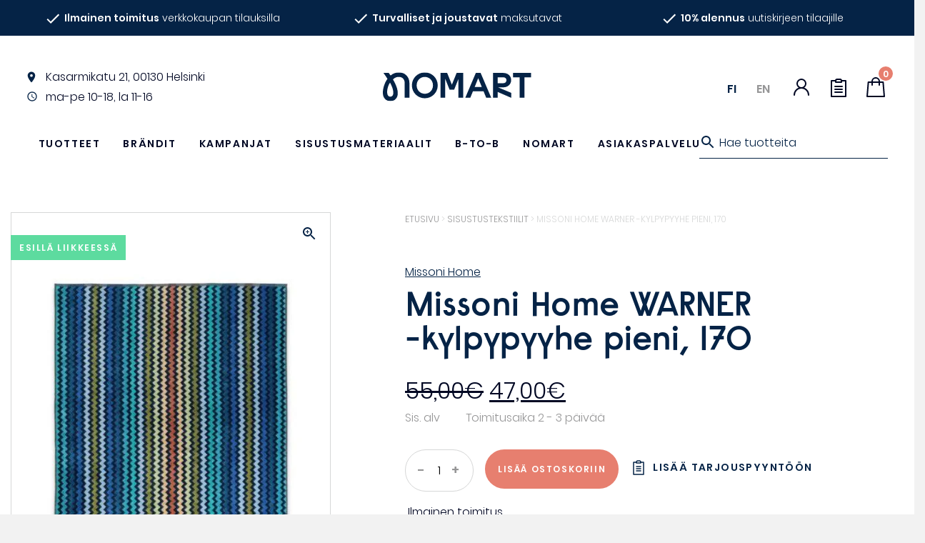

--- FILE ---
content_type: text/css
request_url: https://nomart.fi/wp-content/plugins/wc-checkout/assets/css/frontend/wc-checkout.css?ver=2.1.2
body_size: -32
content:
.wc-checkout-methods-container .wc-checkout-method-group {
  margin-bottom: 10px;
}

.wc-checkout-methods-container .wc-checkout-method-group-title {
  font-weight: bold;
  margin-bottom: 5px;
}

.wc-checkout-methods-container .wc-checkout-method {
  background: #ffffff;
  border: 1px solid #d5dfe0;
  background-repeat: no-repeat;
  background-position: center 10px;
  cursor: pointer;
  display: inline-block;
  margin-right: 10px;
  margin-bottom: 10px;
  width: 120px;
  vertical-align: top;
  text-align: center;
}

.wc-checkout-methods-container .wc-checkout-method.selected, .wc-checkout-methods-container .wc-checkout-method:hover {
  border-color: #7b9fa3;
}

.wc-checkout-methods-container .wc-checkout-method .wc-checkout-method-icon-container {
  height: 50px;
  display: flex;
  align-items: center;
  justify-content: center;
}

.wc-checkout-methods-container .wc-checkout-method .wc-checkout-method-icon-container .wc-checkout-method-icon {
  flex: none;
  max-width: 100% !important;
  max-height: 100% !important;
  padding: 5% !important;
}


--- FILE ---
content_type: text/css
request_url: https://nomart.fi/wp-content/themes/nomart/css/theme.css?ver=1
body_size: 149510
content:
@charset "utf-8";
/*
* theme.scss
*/
/*
* settings.scss
*/
/*
* variables.scss
*/
/* poppins-300 - latin */
@font-face {
  font-family: 'Poppins';
  font-style: normal;
  font-weight: 300;
  src: url("../fonts/poppins-v9-latin-300.eot");
  /* IE9 Compat Modes */
  src: local("Poppins Light"), local("Poppins-Light"), url("../fonts/poppins-v9-latin-300.eot?#iefix") format("embedded-opentype"), url("../fonts/poppins-v9-latin-300.woff2") format("woff2"), url("../fonts/poppins-v9-latin-300.woff") format("woff"), url("../fonts/poppins-v9-latin-300.ttf") format("truetype"), url("../fonts/poppins-v9-latin-300.svg#Poppins") format("svg");
  /* Legacy iOS */
}

/* poppins-600 - latin */
@font-face {
  font-family: 'Poppins';
  font-style: normal;
  font-weight: 600;
  src: url("../fonts/poppins-v9-latin-600.eot");
  /* IE9 Compat Modes */
  src: local("Poppins SemiBold"), local("Poppins-SemiBold"), url("../fonts/poppins-v9-latin-600.eot?#iefix") format("embedded-opentype"), url("../fonts/poppins-v9-latin-600.woff2") format("woff2"), url("../fonts/poppins-v9-latin-600.woff") format("woff"), url("../fonts/poppins-v9-latin-600.ttf") format("truetype"), url("../fonts/poppins-v9-latin-600.svg#Poppins") format("svg");
  /* Legacy iOS */
}

@font-face {
  font-family: 'Raisonne';
  src: url("../fonts/Raisonne_Nomart.woff") format("woff");
}

/*
------------------------
Bootstrap breakpoints
------------------------
sm - 576px
md - 768px
lg - 992px
xl - 1200px

*/
/*
* bootstrap-overrides.scss
*/
/*!
 * Bootstrap Reboot v4.4.1 (https://getbootstrap.com/)
 * Copyright 2011-2019 The Bootstrap Authors
 * Copyright 2011-2019 Twitter, Inc.
 * Licensed under MIT (https://github.com/twbs/bootstrap/blob/master/LICENSE)
 * Forked from Normalize.css, licensed MIT (https://github.com/necolas/normalize.css/blob/master/LICENSE.md)
 */
*,
*::before,
*::after {
  -webkit-box-sizing: border-box;
  box-sizing: border-box;
}

html {
  font-family: sans-serif;
  line-height: 1.15;
  -webkit-text-size-adjust: 100%;
  -webkit-tap-highlight-color: rgba(0, 0, 0, 0);
}

article,
aside,
figcaption,
figure,
footer,
header,
hgroup,
main,
nav,
section {
  display: block;
}

body {
  margin: 0;
  font-family: 'Poppins', -apple-system, BlinkMacSystemFont, 'Segoe UI', Roboto, Helvetica, Arial, sans-serif;
  font-size: 16px;
  font-size: 1rem;
  font-weight: 400;
  line-height: 1.6;
  color: #000723;
  text-align: left;
  background-color: #fff;
}

[tabindex="-1"]:focus:not(:focus-visible) {
  outline: 0 !important;
}

hr {
  height: 0;
  -webkit-box-sizing: content-box;
  box-sizing: content-box;
  overflow: visible;
}

h1,
h2,
h3,
h4,
h5,
h6 {
  margin-top: 0;
  margin-bottom: 8px;
  margin-bottom: .5rem;
}

p {
  margin-top: 0;
  margin-bottom: 16px;
  margin-bottom: 1rem;
}

abbr[title],
abbr[data-original-title] {
  -webkit-text-decoration: underline dotted;
  text-decoration: underline;
  text-decoration: underline dotted;
  cursor: help;
  border-bottom: 0;
  -webkit-text-decoration-skip-ink: none;
  text-decoration-skip-ink: none;
}

address {
  margin-bottom: 16px;
  margin-bottom: 1rem;
  font-style: normal;
  line-height: inherit;
}

ol,
ul,
dl {
  margin-top: 0;
  margin-bottom: 16px;
  margin-bottom: 1rem;
}

ol ol,
ul ul,
ol ul,
ul ol {
  margin-bottom: 0;
}

dt {
  font-weight: 700;
}

dd {
  margin-bottom: 8px;
  margin-bottom: .5rem;
  margin-left: 0;
}

blockquote {
  margin: 0 0 16px;
  margin: 0 0 1rem;
}

b,
strong {
  font-weight: bolder;
}

small {
  font-size: 80%;
}

sub,
sup {
  position: relative;
  font-size: 75%;
  line-height: 0;
  vertical-align: baseline;
}

sub {
  bottom: -.25em;
}

sup {
  top: -.5em;
}

a {
  color: #052346;
  text-decoration: none;
  background-color: transparent;
}

a:hover {
  color: black;
  text-decoration: underline;
}

a:not([href]) {
  color: inherit;
  text-decoration: none;
}

a:not([href]):hover {
  color: inherit;
  text-decoration: none;
}

pre,
code,
kbd,
samp {
  font-family: SFMono-Regular, Menlo, Monaco, Consolas, 'Liberation Mono', 'Courier New', monospace;
  font-size: 1em;
}

pre {
  margin-top: 0;
  margin-bottom: 16px;
  margin-bottom: 1rem;
  overflow: auto;
}

figure {
  margin: 0 0 16px;
  margin: 0 0 1rem;
}

img {
  vertical-align: middle;
  border-style: none;
}

svg {
  overflow: hidden;
  vertical-align: middle;
}

table {
  border-collapse: collapse;
}

caption {
  padding-top: 12px;
  padding-top: .75rem;
  padding-bottom: 12px;
  padding-bottom: .75rem;
  color: #6c757d;
  text-align: left;
  caption-side: bottom;
}

th {
  text-align: inherit;
}

label {
  display: inline-block;
  margin-bottom: 8px;
  margin-bottom: .5rem;
}

button {
  border-radius: 0;
}

button:focus {
  outline: 1px dotted;
  outline: 5px auto -webkit-focus-ring-color;
}

input,
button,
select,
optgroup,
textarea {
  margin: 0;
  font-family: inherit;
  font-size: inherit;
  line-height: inherit;
}

button,
input {
  overflow: visible;
}

button,
select {
  text-transform: none;
}

select {
  word-wrap: normal;
}

button,
[type="button"],
[type="reset"],
[type="submit"] {
  -webkit-appearance: button;
}

button:not(:disabled),
[type="button"]:not(:disabled),
[type="reset"]:not(:disabled),
[type="submit"]:not(:disabled) {
  cursor: pointer;
}

button::-moz-focus-inner,
[type="button"]::-moz-focus-inner,
[type="reset"]::-moz-focus-inner,
[type="submit"]::-moz-focus-inner {
  padding: 0;
  border-style: none;
}

input[type="radio"],
input[type="checkbox"] {
  -webkit-box-sizing: border-box;
  box-sizing: border-box;
  padding: 0;
}

input[type="date"],
input[type="time"],
input[type="datetime-local"],
input[type="month"] {
  -webkit-appearance: listbox;
}

textarea {
  overflow: auto;
  resize: vertical;
}

fieldset {
  min-width: 0;
  padding: 0;
  margin: 0;
  border: 0;
}

legend {
  display: block;
  width: 100%;
  max-width: 100%;
  padding: 0;
  margin-bottom: 8px;
  margin-bottom: .5rem;
  font-size: 24px;
  font-size: 1.5rem;
  line-height: inherit;
  color: inherit;
  white-space: normal;
}

progress {
  vertical-align: baseline;
}

[type="number"]::-webkit-inner-spin-button,
[type="number"]::-webkit-outer-spin-button {
  height: auto;
}

[type="search"] {
  outline-offset: -2px;
  -webkit-appearance: none;
}

[type="search"]::-webkit-search-decoration {
  -webkit-appearance: none;
}

::-webkit-file-upload-button {
  font: inherit;
  -webkit-appearance: button;
}

output {
  display: inline-block;
}

summary {
  display: list-item;
  cursor: pointer;
}

template {
  display: none;
}

[hidden] {
  display: none !important;
}

.screen-reader-text {
  position: absolute;
  width: 1px;
  height: 1px;
  padding: 0;
  margin: -1px;
  overflow: hidden;
  clip: rect(1px, 1px, 1px, 1px);
  word-wrap: normal;
  border: 0;
  -webkit-clip-path: inset(50%);
  clip-path: inset(50%);
}

.screen-reader-text:focus {
  top: 5px;
  left: 5px;
  z-index: 100000;
  display: block;
  width: auto;
  height: auto;
  padding: 15px 23px 14px;
  clip: auto;
  font-size: 1em;
  line-height: normal;
  color: #1a1a1a;
  text-decoration: none;
  background-color: white;
  -webkit-clip-path: none;
  clip-path: none;
  /* Above WP toolbar. */
}

/*!
 * Bootstrap Grid v4.4.1 (https://getbootstrap.com/)
 * Copyright 2011-2019 The Bootstrap Authors
 * Copyright 2011-2019 Twitter, Inc.
 * Licensed under MIT (https://github.com/twbs/bootstrap/blob/master/LICENSE)
 */
html {
  -webkit-box-sizing: border-box;
  box-sizing: border-box;
  -ms-overflow-style: scrollbar;
}

*,
*::before,
*::after {
  -webkit-box-sizing: inherit;
  box-sizing: inherit;
}

.container {
  width: 100%;
  padding-right: 15px;
  padding-left: 15px;
  margin-right: auto;
  margin-left: auto;
}

@media (min-width: 1200px) {
  .container {
    max-width: 1128px;
  }
}

.container-fluid,
.container-xl {
  width: 100%;
  padding-right: 15px;
  padding-left: 15px;
  margin-right: auto;
  margin-left: auto;
}

@media (min-width: 1200px) {
  .container,
  .container-sm,
  .container-md,
  .container-lg,
  .container-xl {
    max-width: 1128px;
  }
}

.row {
  display: -webkit-box;
  display: -ms-flexbox;
  display: flex;
  margin-right: -15px;
  margin-left: -15px;
  -ms-flex-wrap: wrap;
  flex-wrap: wrap;
}

.no-gutters {
  margin-right: 0;
  margin-left: 0;
}

.no-gutters > .col,
.no-gutters > [class*="col-"] {
  padding-right: 0;
  padding-left: 0;
}

.col-1,
.col-2,
.col-3,
.col-4,
.col-5,
.col-6,
.col-7,
.col-8,
.col-9,
.col-10,
.col-11,
.col-12,
.col,
.col-auto,
.col-sm-1,
.col-sm-2,
.col-sm-3,
.col-sm-4,
.col-sm-5,
.col-sm-6,
.col-sm-7,
.col-sm-8,
.col-sm-9,
.col-sm-10,
.col-sm-11,
.col-sm-12,
.col-sm,
.col-sm-auto,
.col-md-1,
.col-md-2,
.col-md-3,
.col-md-4,
.col-md-5,
.col-md-6,
.col-md-7,
.col-md-8,
.col-md-9,
.col-md-10,
.col-md-11,
.col-md-12,
.col-md,
.col-md-auto,
.col-lg-1,
.col-lg-2,
.col-lg-3,
.col-lg-4,
.col-lg-5,
.col-lg-6,
.col-lg-7,
.col-lg-8,
.col-lg-9,
.col-lg-10,
.col-lg-11,
.col-lg-12,
.col-lg,
.col-lg-auto,
.col-xl-1,
.col-xl-2,
.col-xl-3,
.col-xl-4,
.col-xl-5,
.col-xl-6,
.col-xl-7,
.col-xl-8,
.col-xl-9,
.col-xl-10,
.col-xl-11,
.col-xl-12,
.col-xl,
.col-xl-auto {
  position: relative;
  width: 100%;
  padding-right: 15px;
  padding-left: 15px;
}

.col {
  max-width: 100%;
  -ms-flex-preferred-size: 0;
  flex-basis: 0;
  -webkit-box-flex: 1;
  -ms-flex-positive: 1;
  flex-grow: 1;
}

.row-cols-1 > * {
  max-width: 100%;
  -webkit-box-flex: 0;
  -ms-flex: 0 0 100%;
  flex: 0 0 100%;
}

.row-cols-2 > * {
  max-width: 50%;
  -webkit-box-flex: 0;
  -ms-flex: 0 0 50%;
  flex: 0 0 50%;
}

.row-cols-3 > * {
  max-width: 33.33333%;
  -webkit-box-flex: 0;
  -ms-flex: 0 0 33.33333%;
  flex: 0 0 33.33333%;
}

.row-cols-4 > * {
  max-width: 25%;
  -webkit-box-flex: 0;
  -ms-flex: 0 0 25%;
  flex: 0 0 25%;
}

.row-cols-5 > * {
  max-width: 20%;
  -webkit-box-flex: 0;
  -ms-flex: 0 0 20%;
  flex: 0 0 20%;
}

.row-cols-6 > * {
  max-width: 16.66667%;
  -webkit-box-flex: 0;
  -ms-flex: 0 0 16.66667%;
  flex: 0 0 16.66667%;
}

.col-auto {
  width: auto;
  max-width: 100%;
  -webkit-box-flex: 0;
  -ms-flex: 0 0 auto;
  flex: 0 0 auto;
}

.col-1 {
  max-width: 8.33333%;
  -webkit-box-flex: 0;
  -ms-flex: 0 0 8.33333%;
  flex: 0 0 8.33333%;
}

.col-2 {
  max-width: 16.66667%;
  -webkit-box-flex: 0;
  -ms-flex: 0 0 16.66667%;
  flex: 0 0 16.66667%;
}

.col-3 {
  max-width: 25%;
  -webkit-box-flex: 0;
  -ms-flex: 0 0 25%;
  flex: 0 0 25%;
}

.col-4 {
  max-width: 33.33333%;
  -webkit-box-flex: 0;
  -ms-flex: 0 0 33.33333%;
  flex: 0 0 33.33333%;
}

.col-5 {
  max-width: 41.66667%;
  -webkit-box-flex: 0;
  -ms-flex: 0 0 41.66667%;
  flex: 0 0 41.66667%;
}

.col-6 {
  max-width: 50%;
  -webkit-box-flex: 0;
  -ms-flex: 0 0 50%;
  flex: 0 0 50%;
}

.col-7 {
  max-width: 58.33333%;
  -webkit-box-flex: 0;
  -ms-flex: 0 0 58.33333%;
  flex: 0 0 58.33333%;
}

.col-8 {
  max-width: 66.66667%;
  -webkit-box-flex: 0;
  -ms-flex: 0 0 66.66667%;
  flex: 0 0 66.66667%;
}

.col-9 {
  max-width: 75%;
  -webkit-box-flex: 0;
  -ms-flex: 0 0 75%;
  flex: 0 0 75%;
}

.col-10 {
  max-width: 83.33333%;
  -webkit-box-flex: 0;
  -ms-flex: 0 0 83.33333%;
  flex: 0 0 83.33333%;
}

.col-11 {
  max-width: 91.66667%;
  -webkit-box-flex: 0;
  -ms-flex: 0 0 91.66667%;
  flex: 0 0 91.66667%;
}

.col-12 {
  max-width: 100%;
  -webkit-box-flex: 0;
  -ms-flex: 0 0 100%;
  flex: 0 0 100%;
}

.order-first {
  -ms-flex-order: -1;
  -webkit-box-ordinal-group: 0;
  order: -1;
}

.order-last {
  -ms-flex-order: 13;
  -webkit-box-ordinal-group: 14;
  order: 13;
}

.order-0 {
  -ms-flex-order: 0;
  -webkit-box-ordinal-group: 1;
  order: 0;
}

.order-1 {
  -ms-flex-order: 1;
  -webkit-box-ordinal-group: 2;
  order: 1;
}

.order-2 {
  -ms-flex-order: 2;
  -webkit-box-ordinal-group: 3;
  order: 2;
}

.order-3 {
  -ms-flex-order: 3;
  -webkit-box-ordinal-group: 4;
  order: 3;
}

.order-4 {
  -ms-flex-order: 4;
  -webkit-box-ordinal-group: 5;
  order: 4;
}

.order-5 {
  -ms-flex-order: 5;
  -webkit-box-ordinal-group: 6;
  order: 5;
}

.order-6 {
  -ms-flex-order: 6;
  -webkit-box-ordinal-group: 7;
  order: 6;
}

.order-7 {
  -ms-flex-order: 7;
  -webkit-box-ordinal-group: 8;
  order: 7;
}

.order-8 {
  -ms-flex-order: 8;
  -webkit-box-ordinal-group: 9;
  order: 8;
}

.order-9 {
  -ms-flex-order: 9;
  -webkit-box-ordinal-group: 10;
  order: 9;
}

.order-10 {
  -ms-flex-order: 10;
  -webkit-box-ordinal-group: 11;
  order: 10;
}

.order-11 {
  -ms-flex-order: 11;
  -webkit-box-ordinal-group: 12;
  order: 11;
}

.order-12 {
  -ms-flex-order: 12;
  -webkit-box-ordinal-group: 13;
  order: 12;
}

.offset-1 {
  margin-left: 8.33333%;
}

.offset-2 {
  margin-left: 16.66667%;
}

.offset-3 {
  margin-left: 25%;
}

.offset-4 {
  margin-left: 33.33333%;
}

.offset-5 {
  margin-left: 41.66667%;
}

.offset-6 {
  margin-left: 50%;
}

.offset-7 {
  margin-left: 58.33333%;
}

.offset-8 {
  margin-left: 66.66667%;
}

.offset-9 {
  margin-left: 75%;
}

.offset-10 {
  margin-left: 83.33333%;
}

.offset-11 {
  margin-left: 91.66667%;
}

@media (min-width: 576px) {
  .col-sm {
    max-width: 100%;
    -ms-flex-preferred-size: 0;
    flex-basis: 0;
    -webkit-box-flex: 1;
    -ms-flex-positive: 1;
    flex-grow: 1;
  }

  .row-cols-sm-1 > * {
    max-width: 100%;
    -webkit-box-flex: 0;
    -ms-flex: 0 0 100%;
    flex: 0 0 100%;
  }

  .row-cols-sm-2 > * {
    max-width: 50%;
    -webkit-box-flex: 0;
    -ms-flex: 0 0 50%;
    flex: 0 0 50%;
  }

  .row-cols-sm-3 > * {
    max-width: 33.33333%;
    -webkit-box-flex: 0;
    -ms-flex: 0 0 33.33333%;
    flex: 0 0 33.33333%;
  }

  .row-cols-sm-4 > * {
    max-width: 25%;
    -webkit-box-flex: 0;
    -ms-flex: 0 0 25%;
    flex: 0 0 25%;
  }

  .row-cols-sm-5 > * {
    max-width: 20%;
    -webkit-box-flex: 0;
    -ms-flex: 0 0 20%;
    flex: 0 0 20%;
  }

  .row-cols-sm-6 > * {
    max-width: 16.66667%;
    -webkit-box-flex: 0;
    -ms-flex: 0 0 16.66667%;
    flex: 0 0 16.66667%;
  }

  .col-sm-auto {
    width: auto;
    max-width: 100%;
    -webkit-box-flex: 0;
    -ms-flex: 0 0 auto;
    flex: 0 0 auto;
  }

  .col-sm-1 {
    max-width: 8.33333%;
    -webkit-box-flex: 0;
    -ms-flex: 0 0 8.33333%;
    flex: 0 0 8.33333%;
  }

  .col-sm-2 {
    max-width: 16.66667%;
    -webkit-box-flex: 0;
    -ms-flex: 0 0 16.66667%;
    flex: 0 0 16.66667%;
  }

  .col-sm-3 {
    max-width: 25%;
    -webkit-box-flex: 0;
    -ms-flex: 0 0 25%;
    flex: 0 0 25%;
  }

  .col-sm-4 {
    max-width: 33.33333%;
    -webkit-box-flex: 0;
    -ms-flex: 0 0 33.33333%;
    flex: 0 0 33.33333%;
  }

  .col-sm-5 {
    max-width: 41.66667%;
    -webkit-box-flex: 0;
    -ms-flex: 0 0 41.66667%;
    flex: 0 0 41.66667%;
  }

  .col-sm-6 {
    max-width: 50%;
    -webkit-box-flex: 0;
    -ms-flex: 0 0 50%;
    flex: 0 0 50%;
  }

  .col-sm-7 {
    max-width: 58.33333%;
    -webkit-box-flex: 0;
    -ms-flex: 0 0 58.33333%;
    flex: 0 0 58.33333%;
  }

  .col-sm-8 {
    max-width: 66.66667%;
    -webkit-box-flex: 0;
    -ms-flex: 0 0 66.66667%;
    flex: 0 0 66.66667%;
  }

  .col-sm-9 {
    max-width: 75%;
    -webkit-box-flex: 0;
    -ms-flex: 0 0 75%;
    flex: 0 0 75%;
  }

  .col-sm-10 {
    max-width: 83.33333%;
    -webkit-box-flex: 0;
    -ms-flex: 0 0 83.33333%;
    flex: 0 0 83.33333%;
  }

  .col-sm-11 {
    max-width: 91.66667%;
    -webkit-box-flex: 0;
    -ms-flex: 0 0 91.66667%;
    flex: 0 0 91.66667%;
  }

  .col-sm-12 {
    max-width: 100%;
    -webkit-box-flex: 0;
    -ms-flex: 0 0 100%;
    flex: 0 0 100%;
  }

  .order-sm-first {
    -ms-flex-order: -1;
    -webkit-box-ordinal-group: 0;
    order: -1;
  }

  .order-sm-last {
    -ms-flex-order: 13;
    -webkit-box-ordinal-group: 14;
    order: 13;
  }

  .order-sm-0 {
    -ms-flex-order: 0;
    -webkit-box-ordinal-group: 1;
    order: 0;
  }

  .order-sm-1 {
    -ms-flex-order: 1;
    -webkit-box-ordinal-group: 2;
    order: 1;
  }

  .order-sm-2 {
    -ms-flex-order: 2;
    -webkit-box-ordinal-group: 3;
    order: 2;
  }

  .order-sm-3 {
    -ms-flex-order: 3;
    -webkit-box-ordinal-group: 4;
    order: 3;
  }

  .order-sm-4 {
    -ms-flex-order: 4;
    -webkit-box-ordinal-group: 5;
    order: 4;
  }

  .order-sm-5 {
    -ms-flex-order: 5;
    -webkit-box-ordinal-group: 6;
    order: 5;
  }

  .order-sm-6 {
    -ms-flex-order: 6;
    -webkit-box-ordinal-group: 7;
    order: 6;
  }

  .order-sm-7 {
    -ms-flex-order: 7;
    -webkit-box-ordinal-group: 8;
    order: 7;
  }

  .order-sm-8 {
    -ms-flex-order: 8;
    -webkit-box-ordinal-group: 9;
    order: 8;
  }

  .order-sm-9 {
    -ms-flex-order: 9;
    -webkit-box-ordinal-group: 10;
    order: 9;
  }

  .order-sm-10 {
    -ms-flex-order: 10;
    -webkit-box-ordinal-group: 11;
    order: 10;
  }

  .order-sm-11 {
    -ms-flex-order: 11;
    -webkit-box-ordinal-group: 12;
    order: 11;
  }

  .order-sm-12 {
    -ms-flex-order: 12;
    -webkit-box-ordinal-group: 13;
    order: 12;
  }

  .offset-sm-0 {
    margin-left: 0;
  }

  .offset-sm-1 {
    margin-left: 8.33333%;
  }

  .offset-sm-2 {
    margin-left: 16.66667%;
  }

  .offset-sm-3 {
    margin-left: 25%;
  }

  .offset-sm-4 {
    margin-left: 33.33333%;
  }

  .offset-sm-5 {
    margin-left: 41.66667%;
  }

  .offset-sm-6 {
    margin-left: 50%;
  }

  .offset-sm-7 {
    margin-left: 58.33333%;
  }

  .offset-sm-8 {
    margin-left: 66.66667%;
  }

  .offset-sm-9 {
    margin-left: 75%;
  }

  .offset-sm-10 {
    margin-left: 83.33333%;
  }

  .offset-sm-11 {
    margin-left: 91.66667%;
  }
}

@media (min-width: 768px) {
  .col-md {
    max-width: 100%;
    -ms-flex-preferred-size: 0;
    flex-basis: 0;
    -webkit-box-flex: 1;
    -ms-flex-positive: 1;
    flex-grow: 1;
  }

  .row-cols-md-1 > * {
    max-width: 100%;
    -webkit-box-flex: 0;
    -ms-flex: 0 0 100%;
    flex: 0 0 100%;
  }

  .row-cols-md-2 > * {
    max-width: 50%;
    -webkit-box-flex: 0;
    -ms-flex: 0 0 50%;
    flex: 0 0 50%;
  }

  .row-cols-md-3 > * {
    max-width: 33.33333%;
    -webkit-box-flex: 0;
    -ms-flex: 0 0 33.33333%;
    flex: 0 0 33.33333%;
  }

  .row-cols-md-4 > * {
    max-width: 25%;
    -webkit-box-flex: 0;
    -ms-flex: 0 0 25%;
    flex: 0 0 25%;
  }

  .row-cols-md-5 > * {
    max-width: 20%;
    -webkit-box-flex: 0;
    -ms-flex: 0 0 20%;
    flex: 0 0 20%;
  }

  .row-cols-md-6 > * {
    max-width: 16.66667%;
    -webkit-box-flex: 0;
    -ms-flex: 0 0 16.66667%;
    flex: 0 0 16.66667%;
  }

  .col-md-auto {
    width: auto;
    max-width: 100%;
    -webkit-box-flex: 0;
    -ms-flex: 0 0 auto;
    flex: 0 0 auto;
  }

  .col-md-1 {
    max-width: 8.33333%;
    -webkit-box-flex: 0;
    -ms-flex: 0 0 8.33333%;
    flex: 0 0 8.33333%;
  }

  .col-md-2 {
    max-width: 16.66667%;
    -webkit-box-flex: 0;
    -ms-flex: 0 0 16.66667%;
    flex: 0 0 16.66667%;
  }

  .col-md-3 {
    max-width: 25%;
    -webkit-box-flex: 0;
    -ms-flex: 0 0 25%;
    flex: 0 0 25%;
  }

  .col-md-4 {
    max-width: 33.33333%;
    -webkit-box-flex: 0;
    -ms-flex: 0 0 33.33333%;
    flex: 0 0 33.33333%;
  }

  .col-md-5 {
    max-width: 41.66667%;
    -webkit-box-flex: 0;
    -ms-flex: 0 0 41.66667%;
    flex: 0 0 41.66667%;
  }

  .col-md-6 {
    max-width: 50%;
    -webkit-box-flex: 0;
    -ms-flex: 0 0 50%;
    flex: 0 0 50%;
  }

  .col-md-7 {
    max-width: 58.33333%;
    -webkit-box-flex: 0;
    -ms-flex: 0 0 58.33333%;
    flex: 0 0 58.33333%;
  }

  .col-md-8 {
    max-width: 66.66667%;
    -webkit-box-flex: 0;
    -ms-flex: 0 0 66.66667%;
    flex: 0 0 66.66667%;
  }

  .col-md-9 {
    max-width: 75%;
    -webkit-box-flex: 0;
    -ms-flex: 0 0 75%;
    flex: 0 0 75%;
  }

  .col-md-10 {
    max-width: 83.33333%;
    -webkit-box-flex: 0;
    -ms-flex: 0 0 83.33333%;
    flex: 0 0 83.33333%;
  }

  .col-md-11 {
    max-width: 91.66667%;
    -webkit-box-flex: 0;
    -ms-flex: 0 0 91.66667%;
    flex: 0 0 91.66667%;
  }

  .col-md-12 {
    max-width: 100%;
    -webkit-box-flex: 0;
    -ms-flex: 0 0 100%;
    flex: 0 0 100%;
  }

  .order-md-first {
    -ms-flex-order: -1;
    -webkit-box-ordinal-group: 0;
    order: -1;
  }

  .order-md-last {
    -ms-flex-order: 13;
    -webkit-box-ordinal-group: 14;
    order: 13;
  }

  .order-md-0 {
    -ms-flex-order: 0;
    -webkit-box-ordinal-group: 1;
    order: 0;
  }

  .order-md-1 {
    -ms-flex-order: 1;
    -webkit-box-ordinal-group: 2;
    order: 1;
  }

  .order-md-2 {
    -ms-flex-order: 2;
    -webkit-box-ordinal-group: 3;
    order: 2;
  }

  .order-md-3 {
    -ms-flex-order: 3;
    -webkit-box-ordinal-group: 4;
    order: 3;
  }

  .order-md-4 {
    -ms-flex-order: 4;
    -webkit-box-ordinal-group: 5;
    order: 4;
  }

  .order-md-5 {
    -ms-flex-order: 5;
    -webkit-box-ordinal-group: 6;
    order: 5;
  }

  .order-md-6 {
    -ms-flex-order: 6;
    -webkit-box-ordinal-group: 7;
    order: 6;
  }

  .order-md-7 {
    -ms-flex-order: 7;
    -webkit-box-ordinal-group: 8;
    order: 7;
  }

  .order-md-8 {
    -ms-flex-order: 8;
    -webkit-box-ordinal-group: 9;
    order: 8;
  }

  .order-md-9 {
    -ms-flex-order: 9;
    -webkit-box-ordinal-group: 10;
    order: 9;
  }

  .order-md-10 {
    -ms-flex-order: 10;
    -webkit-box-ordinal-group: 11;
    order: 10;
  }

  .order-md-11 {
    -ms-flex-order: 11;
    -webkit-box-ordinal-group: 12;
    order: 11;
  }

  .order-md-12 {
    -ms-flex-order: 12;
    -webkit-box-ordinal-group: 13;
    order: 12;
  }

  .offset-md-0 {
    margin-left: 0;
  }

  .offset-md-1 {
    margin-left: 8.33333%;
  }

  .offset-md-2 {
    margin-left: 16.66667%;
  }

  .offset-md-3 {
    margin-left: 25%;
  }

  .offset-md-4 {
    margin-left: 33.33333%;
  }

  .offset-md-5 {
    margin-left: 41.66667%;
  }

  .offset-md-6 {
    margin-left: 50%;
  }

  .offset-md-7 {
    margin-left: 58.33333%;
  }

  .offset-md-8 {
    margin-left: 66.66667%;
  }

  .offset-md-9 {
    margin-left: 75%;
  }

  .offset-md-10 {
    margin-left: 83.33333%;
  }

  .offset-md-11 {
    margin-left: 91.66667%;
  }
}

@media (min-width: 992px) {
  .col-lg {
    max-width: 100%;
    -ms-flex-preferred-size: 0;
    flex-basis: 0;
    -webkit-box-flex: 1;
    -ms-flex-positive: 1;
    flex-grow: 1;
  }

  .row-cols-lg-1 > * {
    max-width: 100%;
    -webkit-box-flex: 0;
    -ms-flex: 0 0 100%;
    flex: 0 0 100%;
  }

  .row-cols-lg-2 > * {
    max-width: 50%;
    -webkit-box-flex: 0;
    -ms-flex: 0 0 50%;
    flex: 0 0 50%;
  }

  .row-cols-lg-3 > * {
    max-width: 33.33333%;
    -webkit-box-flex: 0;
    -ms-flex: 0 0 33.33333%;
    flex: 0 0 33.33333%;
  }

  .row-cols-lg-4 > * {
    max-width: 25%;
    -webkit-box-flex: 0;
    -ms-flex: 0 0 25%;
    flex: 0 0 25%;
  }

  .row-cols-lg-5 > * {
    max-width: 20%;
    -webkit-box-flex: 0;
    -ms-flex: 0 0 20%;
    flex: 0 0 20%;
  }

  .row-cols-lg-6 > * {
    max-width: 16.66667%;
    -webkit-box-flex: 0;
    -ms-flex: 0 0 16.66667%;
    flex: 0 0 16.66667%;
  }

  .col-lg-auto {
    width: auto;
    max-width: 100%;
    -webkit-box-flex: 0;
    -ms-flex: 0 0 auto;
    flex: 0 0 auto;
  }

  .col-lg-1 {
    max-width: 8.33333%;
    -webkit-box-flex: 0;
    -ms-flex: 0 0 8.33333%;
    flex: 0 0 8.33333%;
  }

  .col-lg-2 {
    max-width: 16.66667%;
    -webkit-box-flex: 0;
    -ms-flex: 0 0 16.66667%;
    flex: 0 0 16.66667%;
  }

  .col-lg-3 {
    max-width: 25%;
    -webkit-box-flex: 0;
    -ms-flex: 0 0 25%;
    flex: 0 0 25%;
  }

  .col-lg-4 {
    max-width: 33.33333%;
    -webkit-box-flex: 0;
    -ms-flex: 0 0 33.33333%;
    flex: 0 0 33.33333%;
  }

  .col-lg-5 {
    max-width: 41.66667%;
    -webkit-box-flex: 0;
    -ms-flex: 0 0 41.66667%;
    flex: 0 0 41.66667%;
  }

  .col-lg-6 {
    max-width: 50%;
    -webkit-box-flex: 0;
    -ms-flex: 0 0 50%;
    flex: 0 0 50%;
  }

  .col-lg-7 {
    max-width: 58.33333%;
    -webkit-box-flex: 0;
    -ms-flex: 0 0 58.33333%;
    flex: 0 0 58.33333%;
  }

  .col-lg-8 {
    max-width: 66.66667%;
    -webkit-box-flex: 0;
    -ms-flex: 0 0 66.66667%;
    flex: 0 0 66.66667%;
  }

  .col-lg-9 {
    max-width: 75%;
    -webkit-box-flex: 0;
    -ms-flex: 0 0 75%;
    flex: 0 0 75%;
  }

  .col-lg-10 {
    max-width: 83.33333%;
    -webkit-box-flex: 0;
    -ms-flex: 0 0 83.33333%;
    flex: 0 0 83.33333%;
  }

  .col-lg-11 {
    max-width: 91.66667%;
    -webkit-box-flex: 0;
    -ms-flex: 0 0 91.66667%;
    flex: 0 0 91.66667%;
  }

  .col-lg-12 {
    max-width: 100%;
    -webkit-box-flex: 0;
    -ms-flex: 0 0 100%;
    flex: 0 0 100%;
  }

  .order-lg-first {
    -ms-flex-order: -1;
    -webkit-box-ordinal-group: 0;
    order: -1;
  }

  .order-lg-last {
    -ms-flex-order: 13;
    -webkit-box-ordinal-group: 14;
    order: 13;
  }

  .order-lg-0 {
    -ms-flex-order: 0;
    -webkit-box-ordinal-group: 1;
    order: 0;
  }

  .order-lg-1 {
    -ms-flex-order: 1;
    -webkit-box-ordinal-group: 2;
    order: 1;
  }

  .order-lg-2 {
    -ms-flex-order: 2;
    -webkit-box-ordinal-group: 3;
    order: 2;
  }

  .order-lg-3 {
    -ms-flex-order: 3;
    -webkit-box-ordinal-group: 4;
    order: 3;
  }

  .order-lg-4 {
    -ms-flex-order: 4;
    -webkit-box-ordinal-group: 5;
    order: 4;
  }

  .order-lg-5 {
    -ms-flex-order: 5;
    -webkit-box-ordinal-group: 6;
    order: 5;
  }

  .order-lg-6 {
    -ms-flex-order: 6;
    -webkit-box-ordinal-group: 7;
    order: 6;
  }

  .order-lg-7 {
    -ms-flex-order: 7;
    -webkit-box-ordinal-group: 8;
    order: 7;
  }

  .order-lg-8 {
    -ms-flex-order: 8;
    -webkit-box-ordinal-group: 9;
    order: 8;
  }

  .order-lg-9 {
    -ms-flex-order: 9;
    -webkit-box-ordinal-group: 10;
    order: 9;
  }

  .order-lg-10 {
    -ms-flex-order: 10;
    -webkit-box-ordinal-group: 11;
    order: 10;
  }

  .order-lg-11 {
    -ms-flex-order: 11;
    -webkit-box-ordinal-group: 12;
    order: 11;
  }

  .order-lg-12 {
    -ms-flex-order: 12;
    -webkit-box-ordinal-group: 13;
    order: 12;
  }

  .offset-lg-0 {
    margin-left: 0;
  }

  .offset-lg-1 {
    margin-left: 8.33333%;
  }

  .offset-lg-2 {
    margin-left: 16.66667%;
  }

  .offset-lg-3 {
    margin-left: 25%;
  }

  .offset-lg-4 {
    margin-left: 33.33333%;
  }

  .offset-lg-5 {
    margin-left: 41.66667%;
  }

  .offset-lg-6 {
    margin-left: 50%;
  }

  .offset-lg-7 {
    margin-left: 58.33333%;
  }

  .offset-lg-8 {
    margin-left: 66.66667%;
  }

  .offset-lg-9 {
    margin-left: 75%;
  }

  .offset-lg-10 {
    margin-left: 83.33333%;
  }

  .offset-lg-11 {
    margin-left: 91.66667%;
  }
}

@media (min-width: 1200px) {
  .col-xl {
    max-width: 100%;
    -ms-flex-preferred-size: 0;
    flex-basis: 0;
    -webkit-box-flex: 1;
    -ms-flex-positive: 1;
    flex-grow: 1;
  }

  .row-cols-xl-1 > * {
    max-width: 100%;
    -webkit-box-flex: 0;
    -ms-flex: 0 0 100%;
    flex: 0 0 100%;
  }

  .row-cols-xl-2 > * {
    max-width: 50%;
    -webkit-box-flex: 0;
    -ms-flex: 0 0 50%;
    flex: 0 0 50%;
  }

  .row-cols-xl-3 > * {
    max-width: 33.33333%;
    -webkit-box-flex: 0;
    -ms-flex: 0 0 33.33333%;
    flex: 0 0 33.33333%;
  }

  .row-cols-xl-4 > * {
    max-width: 25%;
    -webkit-box-flex: 0;
    -ms-flex: 0 0 25%;
    flex: 0 0 25%;
  }

  .row-cols-xl-5 > * {
    max-width: 20%;
    -webkit-box-flex: 0;
    -ms-flex: 0 0 20%;
    flex: 0 0 20%;
  }

  .row-cols-xl-6 > * {
    max-width: 16.66667%;
    -webkit-box-flex: 0;
    -ms-flex: 0 0 16.66667%;
    flex: 0 0 16.66667%;
  }

  .col-xl-auto {
    width: auto;
    max-width: 100%;
    -webkit-box-flex: 0;
    -ms-flex: 0 0 auto;
    flex: 0 0 auto;
  }

  .col-xl-1 {
    max-width: 8.33333%;
    -webkit-box-flex: 0;
    -ms-flex: 0 0 8.33333%;
    flex: 0 0 8.33333%;
  }

  .col-xl-2 {
    max-width: 16.66667%;
    -webkit-box-flex: 0;
    -ms-flex: 0 0 16.66667%;
    flex: 0 0 16.66667%;
  }

  .col-xl-3 {
    max-width: 25%;
    -webkit-box-flex: 0;
    -ms-flex: 0 0 25%;
    flex: 0 0 25%;
  }

  .col-xl-4 {
    max-width: 33.33333%;
    -webkit-box-flex: 0;
    -ms-flex: 0 0 33.33333%;
    flex: 0 0 33.33333%;
  }

  .col-xl-5 {
    max-width: 41.66667%;
    -webkit-box-flex: 0;
    -ms-flex: 0 0 41.66667%;
    flex: 0 0 41.66667%;
  }

  .col-xl-6 {
    max-width: 50%;
    -webkit-box-flex: 0;
    -ms-flex: 0 0 50%;
    flex: 0 0 50%;
  }

  .col-xl-7 {
    max-width: 58.33333%;
    -webkit-box-flex: 0;
    -ms-flex: 0 0 58.33333%;
    flex: 0 0 58.33333%;
  }

  .col-xl-8 {
    max-width: 66.66667%;
    -webkit-box-flex: 0;
    -ms-flex: 0 0 66.66667%;
    flex: 0 0 66.66667%;
  }

  .col-xl-9 {
    max-width: 75%;
    -webkit-box-flex: 0;
    -ms-flex: 0 0 75%;
    flex: 0 0 75%;
  }

  .col-xl-10 {
    max-width: 83.33333%;
    -webkit-box-flex: 0;
    -ms-flex: 0 0 83.33333%;
    flex: 0 0 83.33333%;
  }

  .col-xl-11 {
    max-width: 91.66667%;
    -webkit-box-flex: 0;
    -ms-flex: 0 0 91.66667%;
    flex: 0 0 91.66667%;
  }

  .col-xl-12 {
    max-width: 100%;
    -webkit-box-flex: 0;
    -ms-flex: 0 0 100%;
    flex: 0 0 100%;
  }

  .order-xl-first {
    -ms-flex-order: -1;
    -webkit-box-ordinal-group: 0;
    order: -1;
  }

  .order-xl-last {
    -ms-flex-order: 13;
    -webkit-box-ordinal-group: 14;
    order: 13;
  }

  .order-xl-0 {
    -ms-flex-order: 0;
    -webkit-box-ordinal-group: 1;
    order: 0;
  }

  .order-xl-1 {
    -ms-flex-order: 1;
    -webkit-box-ordinal-group: 2;
    order: 1;
  }

  .order-xl-2 {
    -ms-flex-order: 2;
    -webkit-box-ordinal-group: 3;
    order: 2;
  }

  .order-xl-3 {
    -ms-flex-order: 3;
    -webkit-box-ordinal-group: 4;
    order: 3;
  }

  .order-xl-4 {
    -ms-flex-order: 4;
    -webkit-box-ordinal-group: 5;
    order: 4;
  }

  .order-xl-5 {
    -ms-flex-order: 5;
    -webkit-box-ordinal-group: 6;
    order: 5;
  }

  .order-xl-6 {
    -ms-flex-order: 6;
    -webkit-box-ordinal-group: 7;
    order: 6;
  }

  .order-xl-7 {
    -ms-flex-order: 7;
    -webkit-box-ordinal-group: 8;
    order: 7;
  }

  .order-xl-8 {
    -ms-flex-order: 8;
    -webkit-box-ordinal-group: 9;
    order: 8;
  }

  .order-xl-9 {
    -ms-flex-order: 9;
    -webkit-box-ordinal-group: 10;
    order: 9;
  }

  .order-xl-10 {
    -ms-flex-order: 10;
    -webkit-box-ordinal-group: 11;
    order: 10;
  }

  .order-xl-11 {
    -ms-flex-order: 11;
    -webkit-box-ordinal-group: 12;
    order: 11;
  }

  .order-xl-12 {
    -ms-flex-order: 12;
    -webkit-box-ordinal-group: 13;
    order: 12;
  }

  .offset-xl-0 {
    margin-left: 0;
  }

  .offset-xl-1 {
    margin-left: 8.33333%;
  }

  .offset-xl-2 {
    margin-left: 16.66667%;
  }

  .offset-xl-3 {
    margin-left: 25%;
  }

  .offset-xl-4 {
    margin-left: 33.33333%;
  }

  .offset-xl-5 {
    margin-left: 41.66667%;
  }

  .offset-xl-6 {
    margin-left: 50%;
  }

  .offset-xl-7 {
    margin-left: 58.33333%;
  }

  .offset-xl-8 {
    margin-left: 66.66667%;
  }

  .offset-xl-9 {
    margin-left: 75%;
  }

  .offset-xl-10 {
    margin-left: 83.33333%;
  }

  .offset-xl-11 {
    margin-left: 91.66667%;
  }
}

.d-none {
  display: none !important;
}

.d-inline {
  display: inline !important;
}

.d-inline-block {
  display: inline-block !important;
}

.d-block {
  display: block !important;
}

.d-table {
  display: table !important;
}

.d-table-row {
  display: table-row !important;
}

.d-table-cell {
  display: table-cell !important;
}

.d-flex {
  display: -webkit-box !important;
  display: -ms-flexbox !important;
  display: flex !important;
}

.d-inline-flex {
  display: -webkit-inline-box !important;
  display: -ms-inline-flexbox !important;
  display: inline-flex !important;
}

@media (min-width: 576px) {
  .d-sm-none {
    display: none !important;
  }

  .d-sm-inline {
    display: inline !important;
  }

  .d-sm-inline-block {
    display: inline-block !important;
  }

  .d-sm-block {
    display: block !important;
  }

  .d-sm-table {
    display: table !important;
  }

  .d-sm-table-row {
    display: table-row !important;
  }

  .d-sm-table-cell {
    display: table-cell !important;
  }

  .d-sm-flex {
    display: -webkit-box !important;
    display: -ms-flexbox !important;
    display: flex !important;
  }

  .d-sm-inline-flex {
    display: -webkit-inline-box !important;
    display: -ms-inline-flexbox !important;
    display: inline-flex !important;
  }
}

@media (min-width: 768px) {
  .d-md-none {
    display: none !important;
  }

  .d-md-inline {
    display: inline !important;
  }

  .d-md-inline-block {
    display: inline-block !important;
  }

  .d-md-block {
    display: block !important;
  }

  .d-md-table {
    display: table !important;
  }

  .d-md-table-row {
    display: table-row !important;
  }

  .d-md-table-cell {
    display: table-cell !important;
  }

  .d-md-flex {
    display: -webkit-box !important;
    display: -ms-flexbox !important;
    display: flex !important;
  }

  .d-md-inline-flex {
    display: -webkit-inline-box !important;
    display: -ms-inline-flexbox !important;
    display: inline-flex !important;
  }
}

@media (min-width: 992px) {
  .d-lg-none {
    display: none !important;
  }

  .d-lg-inline {
    display: inline !important;
  }

  .d-lg-inline-block {
    display: inline-block !important;
  }

  .d-lg-block {
    display: block !important;
  }

  .d-lg-table {
    display: table !important;
  }

  .d-lg-table-row {
    display: table-row !important;
  }

  .d-lg-table-cell {
    display: table-cell !important;
  }

  .d-lg-flex {
    display: -webkit-box !important;
    display: -ms-flexbox !important;
    display: flex !important;
  }

  .d-lg-inline-flex {
    display: -webkit-inline-box !important;
    display: -ms-inline-flexbox !important;
    display: inline-flex !important;
  }
}

@media (min-width: 1200px) {
  .d-xl-none {
    display: none !important;
  }

  .d-xl-inline {
    display: inline !important;
  }

  .d-xl-inline-block {
    display: inline-block !important;
  }

  .d-xl-block {
    display: block !important;
  }

  .d-xl-table {
    display: table !important;
  }

  .d-xl-table-row {
    display: table-row !important;
  }

  .d-xl-table-cell {
    display: table-cell !important;
  }

  .d-xl-flex {
    display: -webkit-box !important;
    display: -ms-flexbox !important;
    display: flex !important;
  }

  .d-xl-inline-flex {
    display: -webkit-inline-box !important;
    display: -ms-inline-flexbox !important;
    display: inline-flex !important;
  }
}

@media print {
  .d-print-none {
    display: none !important;
  }

  .d-print-inline {
    display: inline !important;
  }

  .d-print-inline-block {
    display: inline-block !important;
  }

  .d-print-block {
    display: block !important;
  }

  .d-print-table {
    display: table !important;
  }

  .d-print-table-row {
    display: table-row !important;
  }

  .d-print-table-cell {
    display: table-cell !important;
  }

  .d-print-flex {
    display: -webkit-box !important;
    display: -ms-flexbox !important;
    display: flex !important;
  }

  .d-print-inline-flex {
    display: -webkit-inline-box !important;
    display: -ms-inline-flexbox !important;
    display: inline-flex !important;
  }
}

.flex-row {
  -ms-flex-direction: row !important;
  flex-direction: row !important;
  -webkit-box-orient: horizontal !important;
  -webkit-box-direction: normal !important;
}

.flex-column {
  -ms-flex-direction: column !important;
  flex-direction: column !important;
  -webkit-box-orient: vertical !important;
  -webkit-box-direction: normal !important;
}

.flex-row-reverse {
  -ms-flex-direction: row-reverse !important;
  flex-direction: row-reverse !important;
  -webkit-box-orient: horizontal !important;
  -webkit-box-direction: reverse !important;
}

.flex-column-reverse {
  -ms-flex-direction: column-reverse !important;
  flex-direction: column-reverse !important;
  -webkit-box-orient: vertical !important;
  -webkit-box-direction: reverse !important;
}

.flex-wrap {
  -ms-flex-wrap: wrap !important;
  flex-wrap: wrap !important;
}

.flex-nowrap {
  -ms-flex-wrap: nowrap !important;
  flex-wrap: nowrap !important;
}

.flex-wrap-reverse {
  -ms-flex-wrap: wrap-reverse !important;
  flex-wrap: wrap-reverse !important;
}

.flex-fill {
  -webkit-box-flex: 1 !important;
  -ms-flex: 1 1 auto !important;
  flex: 1 1 auto !important;
}

.flex-grow-0 {
  -webkit-box-flex: 0 !important;
  -ms-flex-positive: 0 !important;
  flex-grow: 0 !important;
}

.flex-grow-1 {
  -webkit-box-flex: 1 !important;
  -ms-flex-positive: 1 !important;
  flex-grow: 1 !important;
}

.flex-shrink-0 {
  -ms-flex-negative: 0 !important;
  flex-shrink: 0 !important;
}

.flex-shrink-1 {
  -ms-flex-negative: 1 !important;
  flex-shrink: 1 !important;
}

.justify-content-start {
  -ms-flex-pack: start !important;
  -webkit-box-pack: start !important;
  justify-content: flex-start !important;
}

.justify-content-end {
  -ms-flex-pack: end !important;
  -webkit-box-pack: end !important;
  justify-content: flex-end !important;
}

.justify-content-center {
  -ms-flex-pack: center !important;
  -webkit-box-pack: center !important;
  justify-content: center !important;
}

.justify-content-between {
  -ms-flex-pack: justify !important;
  -webkit-box-pack: justify !important;
  justify-content: space-between !important;
}

.justify-content-around {
  -ms-flex-pack: distribute !important;
  justify-content: space-around !important;
}

.align-items-start {
  -ms-flex-align: start !important;
  -webkit-box-align: start !important;
  align-items: flex-start !important;
}

.align-items-end {
  -ms-flex-align: end !important;
  -webkit-box-align: end !important;
  align-items: flex-end !important;
}

.align-items-center {
  -ms-flex-align: center !important;
  -webkit-box-align: center !important;
  align-items: center !important;
}

.align-items-baseline {
  -ms-flex-align: baseline !important;
  -webkit-box-align: baseline !important;
  align-items: baseline !important;
}

.align-items-stretch {
  -ms-flex-align: stretch !important;
  -webkit-box-align: stretch !important;
  align-items: stretch !important;
}

.align-content-start {
  -ms-flex-line-pack: start !important;
  align-content: flex-start !important;
}

.align-content-end {
  -ms-flex-line-pack: end !important;
  align-content: flex-end !important;
}

.align-content-center {
  -ms-flex-line-pack: center !important;
  align-content: center !important;
}

.align-content-between {
  -ms-flex-line-pack: justify !important;
  align-content: space-between !important;
}

.align-content-around {
  -ms-flex-line-pack: distribute !important;
  align-content: space-around !important;
}

.align-content-stretch {
  -ms-flex-line-pack: stretch !important;
  align-content: stretch !important;
}

.align-self-auto {
  -ms-flex-item-align: auto !important;
  align-self: auto !important;
}

.align-self-start {
  -ms-flex-item-align: start !important;
  align-self: flex-start !important;
}

.align-self-end {
  -ms-flex-item-align: end !important;
  align-self: flex-end !important;
}

.align-self-center {
  -ms-flex-item-align: center !important;
  align-self: center !important;
}

.align-self-baseline {
  -ms-flex-item-align: baseline !important;
  align-self: baseline !important;
}

.align-self-stretch {
  -ms-flex-item-align: stretch !important;
  align-self: stretch !important;
}

@media (min-width: 576px) {
  .flex-sm-row {
    -ms-flex-direction: row !important;
    flex-direction: row !important;
    -webkit-box-orient: horizontal !important;
    -webkit-box-direction: normal !important;
  }

  .flex-sm-column {
    -ms-flex-direction: column !important;
    flex-direction: column !important;
    -webkit-box-orient: vertical !important;
    -webkit-box-direction: normal !important;
  }

  .flex-sm-row-reverse {
    -ms-flex-direction: row-reverse !important;
    flex-direction: row-reverse !important;
    -webkit-box-orient: horizontal !important;
    -webkit-box-direction: reverse !important;
  }

  .flex-sm-column-reverse {
    -ms-flex-direction: column-reverse !important;
    flex-direction: column-reverse !important;
    -webkit-box-orient: vertical !important;
    -webkit-box-direction: reverse !important;
  }

  .flex-sm-wrap {
    -ms-flex-wrap: wrap !important;
    flex-wrap: wrap !important;
  }

  .flex-sm-nowrap {
    -ms-flex-wrap: nowrap !important;
    flex-wrap: nowrap !important;
  }

  .flex-sm-wrap-reverse {
    -ms-flex-wrap: wrap-reverse !important;
    flex-wrap: wrap-reverse !important;
  }

  .flex-sm-fill {
    -webkit-box-flex: 1 !important;
    -ms-flex: 1 1 auto !important;
    flex: 1 1 auto !important;
  }

  .flex-sm-grow-0 {
    -webkit-box-flex: 0 !important;
    -ms-flex-positive: 0 !important;
    flex-grow: 0 !important;
  }

  .flex-sm-grow-1 {
    -webkit-box-flex: 1 !important;
    -ms-flex-positive: 1 !important;
    flex-grow: 1 !important;
  }

  .flex-sm-shrink-0 {
    -ms-flex-negative: 0 !important;
    flex-shrink: 0 !important;
  }

  .flex-sm-shrink-1 {
    -ms-flex-negative: 1 !important;
    flex-shrink: 1 !important;
  }

  .justify-content-sm-start {
    -ms-flex-pack: start !important;
    -webkit-box-pack: start !important;
    justify-content: flex-start !important;
  }

  .justify-content-sm-end {
    -ms-flex-pack: end !important;
    -webkit-box-pack: end !important;
    justify-content: flex-end !important;
  }

  .justify-content-sm-center {
    -ms-flex-pack: center !important;
    -webkit-box-pack: center !important;
    justify-content: center !important;
  }

  .justify-content-sm-between {
    -ms-flex-pack: justify !important;
    -webkit-box-pack: justify !important;
    justify-content: space-between !important;
  }

  .justify-content-sm-around {
    -ms-flex-pack: distribute !important;
    justify-content: space-around !important;
  }

  .align-items-sm-start {
    -ms-flex-align: start !important;
    -webkit-box-align: start !important;
    align-items: flex-start !important;
  }

  .align-items-sm-end {
    -ms-flex-align: end !important;
    -webkit-box-align: end !important;
    align-items: flex-end !important;
  }

  .align-items-sm-center {
    -ms-flex-align: center !important;
    -webkit-box-align: center !important;
    align-items: center !important;
  }

  .align-items-sm-baseline {
    -ms-flex-align: baseline !important;
    -webkit-box-align: baseline !important;
    align-items: baseline !important;
  }

  .align-items-sm-stretch {
    -ms-flex-align: stretch !important;
    -webkit-box-align: stretch !important;
    align-items: stretch !important;
  }

  .align-content-sm-start {
    -ms-flex-line-pack: start !important;
    align-content: flex-start !important;
  }

  .align-content-sm-end {
    -ms-flex-line-pack: end !important;
    align-content: flex-end !important;
  }

  .align-content-sm-center {
    -ms-flex-line-pack: center !important;
    align-content: center !important;
  }

  .align-content-sm-between {
    -ms-flex-line-pack: justify !important;
    align-content: space-between !important;
  }

  .align-content-sm-around {
    -ms-flex-line-pack: distribute !important;
    align-content: space-around !important;
  }

  .align-content-sm-stretch {
    -ms-flex-line-pack: stretch !important;
    align-content: stretch !important;
  }

  .align-self-sm-auto {
    -ms-flex-item-align: auto !important;
    align-self: auto !important;
  }

  .align-self-sm-start {
    -ms-flex-item-align: start !important;
    align-self: flex-start !important;
  }

  .align-self-sm-end {
    -ms-flex-item-align: end !important;
    align-self: flex-end !important;
  }

  .align-self-sm-center {
    -ms-flex-item-align: center !important;
    align-self: center !important;
  }

  .align-self-sm-baseline {
    -ms-flex-item-align: baseline !important;
    align-self: baseline !important;
  }

  .align-self-sm-stretch {
    -ms-flex-item-align: stretch !important;
    align-self: stretch !important;
  }
}

@media (min-width: 768px) {
  .flex-md-row {
    -ms-flex-direction: row !important;
    flex-direction: row !important;
    -webkit-box-orient: horizontal !important;
    -webkit-box-direction: normal !important;
  }

  .flex-md-column {
    -ms-flex-direction: column !important;
    flex-direction: column !important;
    -webkit-box-orient: vertical !important;
    -webkit-box-direction: normal !important;
  }

  .flex-md-row-reverse {
    -ms-flex-direction: row-reverse !important;
    flex-direction: row-reverse !important;
    -webkit-box-orient: horizontal !important;
    -webkit-box-direction: reverse !important;
  }

  .flex-md-column-reverse {
    -ms-flex-direction: column-reverse !important;
    flex-direction: column-reverse !important;
    -webkit-box-orient: vertical !important;
    -webkit-box-direction: reverse !important;
  }

  .flex-md-wrap {
    -ms-flex-wrap: wrap !important;
    flex-wrap: wrap !important;
  }

  .flex-md-nowrap {
    -ms-flex-wrap: nowrap !important;
    flex-wrap: nowrap !important;
  }

  .flex-md-wrap-reverse {
    -ms-flex-wrap: wrap-reverse !important;
    flex-wrap: wrap-reverse !important;
  }

  .flex-md-fill {
    -webkit-box-flex: 1 !important;
    -ms-flex: 1 1 auto !important;
    flex: 1 1 auto !important;
  }

  .flex-md-grow-0 {
    -webkit-box-flex: 0 !important;
    -ms-flex-positive: 0 !important;
    flex-grow: 0 !important;
  }

  .flex-md-grow-1 {
    -webkit-box-flex: 1 !important;
    -ms-flex-positive: 1 !important;
    flex-grow: 1 !important;
  }

  .flex-md-shrink-0 {
    -ms-flex-negative: 0 !important;
    flex-shrink: 0 !important;
  }

  .flex-md-shrink-1 {
    -ms-flex-negative: 1 !important;
    flex-shrink: 1 !important;
  }

  .justify-content-md-start {
    -ms-flex-pack: start !important;
    -webkit-box-pack: start !important;
    justify-content: flex-start !important;
  }

  .justify-content-md-end {
    -ms-flex-pack: end !important;
    -webkit-box-pack: end !important;
    justify-content: flex-end !important;
  }

  .justify-content-md-center {
    -ms-flex-pack: center !important;
    -webkit-box-pack: center !important;
    justify-content: center !important;
  }

  .justify-content-md-between {
    -ms-flex-pack: justify !important;
    -webkit-box-pack: justify !important;
    justify-content: space-between !important;
  }

  .justify-content-md-around {
    -ms-flex-pack: distribute !important;
    justify-content: space-around !important;
  }

  .align-items-md-start {
    -ms-flex-align: start !important;
    -webkit-box-align: start !important;
    align-items: flex-start !important;
  }

  .align-items-md-end {
    -ms-flex-align: end !important;
    -webkit-box-align: end !important;
    align-items: flex-end !important;
  }

  .align-items-md-center {
    -ms-flex-align: center !important;
    -webkit-box-align: center !important;
    align-items: center !important;
  }

  .align-items-md-baseline {
    -ms-flex-align: baseline !important;
    -webkit-box-align: baseline !important;
    align-items: baseline !important;
  }

  .align-items-md-stretch {
    -ms-flex-align: stretch !important;
    -webkit-box-align: stretch !important;
    align-items: stretch !important;
  }

  .align-content-md-start {
    -ms-flex-line-pack: start !important;
    align-content: flex-start !important;
  }

  .align-content-md-end {
    -ms-flex-line-pack: end !important;
    align-content: flex-end !important;
  }

  .align-content-md-center {
    -ms-flex-line-pack: center !important;
    align-content: center !important;
  }

  .align-content-md-between {
    -ms-flex-line-pack: justify !important;
    align-content: space-between !important;
  }

  .align-content-md-around {
    -ms-flex-line-pack: distribute !important;
    align-content: space-around !important;
  }

  .align-content-md-stretch {
    -ms-flex-line-pack: stretch !important;
    align-content: stretch !important;
  }

  .align-self-md-auto {
    -ms-flex-item-align: auto !important;
    align-self: auto !important;
  }

  .align-self-md-start {
    -ms-flex-item-align: start !important;
    align-self: flex-start !important;
  }

  .align-self-md-end {
    -ms-flex-item-align: end !important;
    align-self: flex-end !important;
  }

  .align-self-md-center {
    -ms-flex-item-align: center !important;
    align-self: center !important;
  }

  .align-self-md-baseline {
    -ms-flex-item-align: baseline !important;
    align-self: baseline !important;
  }

  .align-self-md-stretch {
    -ms-flex-item-align: stretch !important;
    align-self: stretch !important;
  }
}

@media (min-width: 992px) {
  .flex-lg-row {
    -ms-flex-direction: row !important;
    flex-direction: row !important;
    -webkit-box-orient: horizontal !important;
    -webkit-box-direction: normal !important;
  }

  .flex-lg-column {
    -ms-flex-direction: column !important;
    flex-direction: column !important;
    -webkit-box-orient: vertical !important;
    -webkit-box-direction: normal !important;
  }

  .flex-lg-row-reverse {
    -ms-flex-direction: row-reverse !important;
    flex-direction: row-reverse !important;
    -webkit-box-orient: horizontal !important;
    -webkit-box-direction: reverse !important;
  }

  .flex-lg-column-reverse {
    -ms-flex-direction: column-reverse !important;
    flex-direction: column-reverse !important;
    -webkit-box-orient: vertical !important;
    -webkit-box-direction: reverse !important;
  }

  .flex-lg-wrap {
    -ms-flex-wrap: wrap !important;
    flex-wrap: wrap !important;
  }

  .flex-lg-nowrap {
    -ms-flex-wrap: nowrap !important;
    flex-wrap: nowrap !important;
  }

  .flex-lg-wrap-reverse {
    -ms-flex-wrap: wrap-reverse !important;
    flex-wrap: wrap-reverse !important;
  }

  .flex-lg-fill {
    -webkit-box-flex: 1 !important;
    -ms-flex: 1 1 auto !important;
    flex: 1 1 auto !important;
  }

  .flex-lg-grow-0 {
    -webkit-box-flex: 0 !important;
    -ms-flex-positive: 0 !important;
    flex-grow: 0 !important;
  }

  .flex-lg-grow-1 {
    -webkit-box-flex: 1 !important;
    -ms-flex-positive: 1 !important;
    flex-grow: 1 !important;
  }

  .flex-lg-shrink-0 {
    -ms-flex-negative: 0 !important;
    flex-shrink: 0 !important;
  }

  .flex-lg-shrink-1 {
    -ms-flex-negative: 1 !important;
    flex-shrink: 1 !important;
  }

  .justify-content-lg-start {
    -ms-flex-pack: start !important;
    -webkit-box-pack: start !important;
    justify-content: flex-start !important;
  }

  .justify-content-lg-end {
    -ms-flex-pack: end !important;
    -webkit-box-pack: end !important;
    justify-content: flex-end !important;
  }

  .justify-content-lg-center {
    -ms-flex-pack: center !important;
    -webkit-box-pack: center !important;
    justify-content: center !important;
  }

  .justify-content-lg-between {
    -ms-flex-pack: justify !important;
    -webkit-box-pack: justify !important;
    justify-content: space-between !important;
  }

  .justify-content-lg-around {
    -ms-flex-pack: distribute !important;
    justify-content: space-around !important;
  }

  .align-items-lg-start {
    -ms-flex-align: start !important;
    -webkit-box-align: start !important;
    align-items: flex-start !important;
  }

  .align-items-lg-end {
    -ms-flex-align: end !important;
    -webkit-box-align: end !important;
    align-items: flex-end !important;
  }

  .align-items-lg-center {
    -ms-flex-align: center !important;
    -webkit-box-align: center !important;
    align-items: center !important;
  }

  .align-items-lg-baseline {
    -ms-flex-align: baseline !important;
    -webkit-box-align: baseline !important;
    align-items: baseline !important;
  }

  .align-items-lg-stretch {
    -ms-flex-align: stretch !important;
    -webkit-box-align: stretch !important;
    align-items: stretch !important;
  }

  .align-content-lg-start {
    -ms-flex-line-pack: start !important;
    align-content: flex-start !important;
  }

  .align-content-lg-end {
    -ms-flex-line-pack: end !important;
    align-content: flex-end !important;
  }

  .align-content-lg-center {
    -ms-flex-line-pack: center !important;
    align-content: center !important;
  }

  .align-content-lg-between {
    -ms-flex-line-pack: justify !important;
    align-content: space-between !important;
  }

  .align-content-lg-around {
    -ms-flex-line-pack: distribute !important;
    align-content: space-around !important;
  }

  .align-content-lg-stretch {
    -ms-flex-line-pack: stretch !important;
    align-content: stretch !important;
  }

  .align-self-lg-auto {
    -ms-flex-item-align: auto !important;
    align-self: auto !important;
  }

  .align-self-lg-start {
    -ms-flex-item-align: start !important;
    align-self: flex-start !important;
  }

  .align-self-lg-end {
    -ms-flex-item-align: end !important;
    align-self: flex-end !important;
  }

  .align-self-lg-center {
    -ms-flex-item-align: center !important;
    align-self: center !important;
  }

  .align-self-lg-baseline {
    -ms-flex-item-align: baseline !important;
    align-self: baseline !important;
  }

  .align-self-lg-stretch {
    -ms-flex-item-align: stretch !important;
    align-self: stretch !important;
  }
}

@media (min-width: 1200px) {
  .flex-xl-row {
    -ms-flex-direction: row !important;
    flex-direction: row !important;
    -webkit-box-orient: horizontal !important;
    -webkit-box-direction: normal !important;
  }

  .flex-xl-column {
    -ms-flex-direction: column !important;
    flex-direction: column !important;
    -webkit-box-orient: vertical !important;
    -webkit-box-direction: normal !important;
  }

  .flex-xl-row-reverse {
    -ms-flex-direction: row-reverse !important;
    flex-direction: row-reverse !important;
    -webkit-box-orient: horizontal !important;
    -webkit-box-direction: reverse !important;
  }

  .flex-xl-column-reverse {
    -ms-flex-direction: column-reverse !important;
    flex-direction: column-reverse !important;
    -webkit-box-orient: vertical !important;
    -webkit-box-direction: reverse !important;
  }

  .flex-xl-wrap {
    -ms-flex-wrap: wrap !important;
    flex-wrap: wrap !important;
  }

  .flex-xl-nowrap {
    -ms-flex-wrap: nowrap !important;
    flex-wrap: nowrap !important;
  }

  .flex-xl-wrap-reverse {
    -ms-flex-wrap: wrap-reverse !important;
    flex-wrap: wrap-reverse !important;
  }

  .flex-xl-fill {
    -webkit-box-flex: 1 !important;
    -ms-flex: 1 1 auto !important;
    flex: 1 1 auto !important;
  }

  .flex-xl-grow-0 {
    -webkit-box-flex: 0 !important;
    -ms-flex-positive: 0 !important;
    flex-grow: 0 !important;
  }

  .flex-xl-grow-1 {
    -webkit-box-flex: 1 !important;
    -ms-flex-positive: 1 !important;
    flex-grow: 1 !important;
  }

  .flex-xl-shrink-0 {
    -ms-flex-negative: 0 !important;
    flex-shrink: 0 !important;
  }

  .flex-xl-shrink-1 {
    -ms-flex-negative: 1 !important;
    flex-shrink: 1 !important;
  }

  .justify-content-xl-start {
    -ms-flex-pack: start !important;
    -webkit-box-pack: start !important;
    justify-content: flex-start !important;
  }

  .justify-content-xl-end {
    -ms-flex-pack: end !important;
    -webkit-box-pack: end !important;
    justify-content: flex-end !important;
  }

  .justify-content-xl-center {
    -ms-flex-pack: center !important;
    -webkit-box-pack: center !important;
    justify-content: center !important;
  }

  .justify-content-xl-between {
    -ms-flex-pack: justify !important;
    -webkit-box-pack: justify !important;
    justify-content: space-between !important;
  }

  .justify-content-xl-around {
    -ms-flex-pack: distribute !important;
    justify-content: space-around !important;
  }

  .align-items-xl-start {
    -ms-flex-align: start !important;
    -webkit-box-align: start !important;
    align-items: flex-start !important;
  }

  .align-items-xl-end {
    -ms-flex-align: end !important;
    -webkit-box-align: end !important;
    align-items: flex-end !important;
  }

  .align-items-xl-center {
    -ms-flex-align: center !important;
    -webkit-box-align: center !important;
    align-items: center !important;
  }

  .align-items-xl-baseline {
    -ms-flex-align: baseline !important;
    -webkit-box-align: baseline !important;
    align-items: baseline !important;
  }

  .align-items-xl-stretch {
    -ms-flex-align: stretch !important;
    -webkit-box-align: stretch !important;
    align-items: stretch !important;
  }

  .align-content-xl-start {
    -ms-flex-line-pack: start !important;
    align-content: flex-start !important;
  }

  .align-content-xl-end {
    -ms-flex-line-pack: end !important;
    align-content: flex-end !important;
  }

  .align-content-xl-center {
    -ms-flex-line-pack: center !important;
    align-content: center !important;
  }

  .align-content-xl-between {
    -ms-flex-line-pack: justify !important;
    align-content: space-between !important;
  }

  .align-content-xl-around {
    -ms-flex-line-pack: distribute !important;
    align-content: space-around !important;
  }

  .align-content-xl-stretch {
    -ms-flex-line-pack: stretch !important;
    align-content: stretch !important;
  }

  .align-self-xl-auto {
    -ms-flex-item-align: auto !important;
    align-self: auto !important;
  }

  .align-self-xl-start {
    -ms-flex-item-align: start !important;
    align-self: flex-start !important;
  }

  .align-self-xl-end {
    -ms-flex-item-align: end !important;
    align-self: flex-end !important;
  }

  .align-self-xl-center {
    -ms-flex-item-align: center !important;
    align-self: center !important;
  }

  .align-self-xl-baseline {
    -ms-flex-item-align: baseline !important;
    align-self: baseline !important;
  }

  .align-self-xl-stretch {
    -ms-flex-item-align: stretch !important;
    align-self: stretch !important;
  }
}

.m-0 {
  margin: 0 !important;
}

.mt-0,
.my-0 {
  margin-top: 0 !important;
}

.mr-0,
.mx-0 {
  margin-right: 0 !important;
}

.mb-0,
.my-0 {
  margin-bottom: 0 !important;
}

.ml-0,
.mx-0 {
  margin-left: 0 !important;
}

.m-1 {
  margin: 4px !important;
  margin: .25rem !important;
}

.mt-1,
.my-1 {
  margin-top: 4px !important;
  margin-top: .25rem !important;
}

.mr-1,
.mx-1 {
  margin-right: 4px !important;
  margin-right: .25rem !important;
}

.mb-1,
.my-1 {
  margin-bottom: 4px !important;
  margin-bottom: .25rem !important;
}

.ml-1,
.mx-1 {
  margin-left: 4px !important;
  margin-left: .25rem !important;
}

.m-2 {
  margin: 8px !important;
  margin: .5rem !important;
}

.mt-2,
.my-2 {
  margin-top: 8px !important;
  margin-top: .5rem !important;
}

.mr-2,
.mx-2 {
  margin-right: 8px !important;
  margin-right: .5rem !important;
}

.mb-2,
.my-2 {
  margin-bottom: 8px !important;
  margin-bottom: .5rem !important;
}

.ml-2,
.mx-2 {
  margin-left: 8px !important;
  margin-left: .5rem !important;
}

.m-3 {
  margin: 16px !important;
  margin: 1rem !important;
}

.mt-3,
.my-3 {
  margin-top: 16px !important;
  margin-top: 1rem !important;
}

.mr-3,
.mx-3 {
  margin-right: 16px !important;
  margin-right: 1rem !important;
}

.mb-3,
.my-3 {
  margin-bottom: 16px !important;
  margin-bottom: 1rem !important;
}

.ml-3,
.mx-3 {
  margin-left: 16px !important;
  margin-left: 1rem !important;
}

.m-4 {
  margin: 24px !important;
  margin: 1.5rem !important;
}

.mt-4,
.my-4 {
  margin-top: 24px !important;
  margin-top: 1.5rem !important;
}

.mr-4,
.mx-4 {
  margin-right: 24px !important;
  margin-right: 1.5rem !important;
}

.mb-4,
.my-4 {
  margin-bottom: 24px !important;
  margin-bottom: 1.5rem !important;
}

.ml-4,
.mx-4 {
  margin-left: 24px !important;
  margin-left: 1.5rem !important;
}

.m-5 {
  margin: 48px !important;
  margin: 3rem !important;
}

.mt-5,
.my-5 {
  margin-top: 48px !important;
  margin-top: 3rem !important;
}

.mr-5,
.mx-5 {
  margin-right: 48px !important;
  margin-right: 3rem !important;
}

.mb-5,
.my-5 {
  margin-bottom: 48px !important;
  margin-bottom: 3rem !important;
}

.ml-5,
.mx-5 {
  margin-left: 48px !important;
  margin-left: 3rem !important;
}

.p-0 {
  padding: 0 !important;
}

.pt-0,
.py-0 {
  padding-top: 0 !important;
}

.pr-0,
.px-0 {
  padding-right: 0 !important;
}

.pb-0,
.py-0 {
  padding-bottom: 0 !important;
}

.pl-0,
.px-0 {
  padding-left: 0 !important;
}

.p-1 {
  padding: 4px !important;
  padding: .25rem !important;
}

.pt-1,
.py-1 {
  padding-top: 4px !important;
  padding-top: .25rem !important;
}

.pr-1,
.px-1 {
  padding-right: 4px !important;
  padding-right: .25rem !important;
}

.pb-1,
.py-1 {
  padding-bottom: 4px !important;
  padding-bottom: .25rem !important;
}

.pl-1,
.px-1 {
  padding-left: 4px !important;
  padding-left: .25rem !important;
}

.p-2 {
  padding: 8px !important;
  padding: .5rem !important;
}

.pt-2,
.py-2 {
  padding-top: 8px !important;
  padding-top: .5rem !important;
}

.pr-2,
.px-2 {
  padding-right: 8px !important;
  padding-right: .5rem !important;
}

.pb-2,
.py-2 {
  padding-bottom: 8px !important;
  padding-bottom: .5rem !important;
}

.pl-2,
.px-2 {
  padding-left: 8px !important;
  padding-left: .5rem !important;
}

.p-3 {
  padding: 16px !important;
  padding: 1rem !important;
}

.pt-3,
.py-3 {
  padding-top: 16px !important;
  padding-top: 1rem !important;
}

.pr-3,
.px-3 {
  padding-right: 16px !important;
  padding-right: 1rem !important;
}

.pb-3,
.py-3 {
  padding-bottom: 16px !important;
  padding-bottom: 1rem !important;
}

.pl-3,
.px-3 {
  padding-left: 16px !important;
  padding-left: 1rem !important;
}

.p-4 {
  padding: 24px !important;
  padding: 1.5rem !important;
}

.pt-4,
.py-4 {
  padding-top: 24px !important;
  padding-top: 1.5rem !important;
}

.pr-4,
.px-4 {
  padding-right: 24px !important;
  padding-right: 1.5rem !important;
}

.pb-4,
.py-4 {
  padding-bottom: 24px !important;
  padding-bottom: 1.5rem !important;
}

.pl-4,
.px-4 {
  padding-left: 24px !important;
  padding-left: 1.5rem !important;
}

.p-5 {
  padding: 48px !important;
  padding: 3rem !important;
}

.pt-5,
.py-5 {
  padding-top: 48px !important;
  padding-top: 3rem !important;
}

.pr-5,
.px-5 {
  padding-right: 48px !important;
  padding-right: 3rem !important;
}

.pb-5,
.py-5 {
  padding-bottom: 48px !important;
  padding-bottom: 3rem !important;
}

.pl-5,
.px-5 {
  padding-left: 48px !important;
  padding-left: 3rem !important;
}

.m-n1 {
  margin: -4px !important;
  margin: -0.25rem !important;
}

.mt-n1,
.my-n1 {
  margin-top: -4px !important;
  margin-top: -0.25rem !important;
}

.mr-n1,
.mx-n1 {
  margin-right: -4px !important;
  margin-right: -0.25rem !important;
}

.mb-n1,
.my-n1 {
  margin-bottom: -4px !important;
  margin-bottom: -0.25rem !important;
}

.ml-n1,
.mx-n1 {
  margin-left: -4px !important;
  margin-left: -0.25rem !important;
}

.m-n2 {
  margin: -8px !important;
  margin: -0.5rem !important;
}

.mt-n2,
.my-n2 {
  margin-top: -8px !important;
  margin-top: -0.5rem !important;
}

.mr-n2,
.mx-n2 {
  margin-right: -8px !important;
  margin-right: -0.5rem !important;
}

.mb-n2,
.my-n2 {
  margin-bottom: -8px !important;
  margin-bottom: -0.5rem !important;
}

.ml-n2,
.mx-n2 {
  margin-left: -8px !important;
  margin-left: -0.5rem !important;
}

.m-n3 {
  margin: -16px !important;
  margin: -1rem !important;
}

.mt-n3,
.my-n3 {
  margin-top: -16px !important;
  margin-top: -1rem !important;
}

.mr-n3,
.mx-n3 {
  margin-right: -16px !important;
  margin-right: -1rem !important;
}

.mb-n3,
.my-n3 {
  margin-bottom: -16px !important;
  margin-bottom: -1rem !important;
}

.ml-n3,
.mx-n3 {
  margin-left: -16px !important;
  margin-left: -1rem !important;
}

.m-n4 {
  margin: -24px !important;
  margin: -1.5rem !important;
}

.mt-n4,
.my-n4 {
  margin-top: -24px !important;
  margin-top: -1.5rem !important;
}

.mr-n4,
.mx-n4 {
  margin-right: -24px !important;
  margin-right: -1.5rem !important;
}

.mb-n4,
.my-n4 {
  margin-bottom: -24px !important;
  margin-bottom: -1.5rem !important;
}

.ml-n4,
.mx-n4 {
  margin-left: -24px !important;
  margin-left: -1.5rem !important;
}

.m-n5 {
  margin: -48px !important;
  margin: -3rem !important;
}

.mt-n5,
.my-n5 {
  margin-top: -48px !important;
  margin-top: -3rem !important;
}

.mr-n5,
.mx-n5 {
  margin-right: -48px !important;
  margin-right: -3rem !important;
}

.mb-n5,
.my-n5 {
  margin-bottom: -48px !important;
  margin-bottom: -3rem !important;
}

.ml-n5,
.mx-n5 {
  margin-left: -48px !important;
  margin-left: -3rem !important;
}

.m-auto {
  margin: auto !important;
}

.mt-auto,
.my-auto {
  margin-top: auto !important;
}

.mr-auto,
.mx-auto {
  margin-right: auto !important;
}

.mb-auto,
.my-auto {
  margin-bottom: auto !important;
}

.ml-auto,
.mx-auto {
  margin-left: auto !important;
}

@media (min-width: 576px) {
  .m-sm-0 {
    margin: 0 !important;
  }

  .mt-sm-0,
  .my-sm-0 {
    margin-top: 0 !important;
  }

  .mr-sm-0,
  .mx-sm-0 {
    margin-right: 0 !important;
  }

  .mb-sm-0,
  .my-sm-0 {
    margin-bottom: 0 !important;
  }

  .ml-sm-0,
  .mx-sm-0 {
    margin-left: 0 !important;
  }

  .m-sm-1 {
    margin: .25rem !important;
  }

  .mt-sm-1,
  .my-sm-1 {
    margin-top: .25rem !important;
  }

  .mr-sm-1,
  .mx-sm-1 {
    margin-right: .25rem !important;
  }

  .mb-sm-1,
  .my-sm-1 {
    margin-bottom: .25rem !important;
  }

  .ml-sm-1,
  .mx-sm-1 {
    margin-left: .25rem !important;
  }

  .m-sm-2 {
    margin: .5rem !important;
  }

  .mt-sm-2,
  .my-sm-2 {
    margin-top: .5rem !important;
  }

  .mr-sm-2,
  .mx-sm-2 {
    margin-right: .5rem !important;
  }

  .mb-sm-2,
  .my-sm-2 {
    margin-bottom: .5rem !important;
  }

  .ml-sm-2,
  .mx-sm-2 {
    margin-left: .5rem !important;
  }

  .m-sm-3 {
    margin: 1rem !important;
  }

  .mt-sm-3,
  .my-sm-3 {
    margin-top: 1rem !important;
  }

  .mr-sm-3,
  .mx-sm-3 {
    margin-right: 1rem !important;
  }

  .mb-sm-3,
  .my-sm-3 {
    margin-bottom: 1rem !important;
  }

  .ml-sm-3,
  .mx-sm-3 {
    margin-left: 1rem !important;
  }

  .m-sm-4 {
    margin: 1.5rem !important;
  }

  .mt-sm-4,
  .my-sm-4 {
    margin-top: 1.5rem !important;
  }

  .mr-sm-4,
  .mx-sm-4 {
    margin-right: 1.5rem !important;
  }

  .mb-sm-4,
  .my-sm-4 {
    margin-bottom: 1.5rem !important;
  }

  .ml-sm-4,
  .mx-sm-4 {
    margin-left: 1.5rem !important;
  }

  .m-sm-5 {
    margin: 3rem !important;
  }

  .mt-sm-5,
  .my-sm-5 {
    margin-top: 3rem !important;
  }

  .mr-sm-5,
  .mx-sm-5 {
    margin-right: 3rem !important;
  }

  .mb-sm-5,
  .my-sm-5 {
    margin-bottom: 3rem !important;
  }

  .ml-sm-5,
  .mx-sm-5 {
    margin-left: 3rem !important;
  }

  .p-sm-0 {
    padding: 0 !important;
  }

  .pt-sm-0,
  .py-sm-0 {
    padding-top: 0 !important;
  }

  .pr-sm-0,
  .px-sm-0 {
    padding-right: 0 !important;
  }

  .pb-sm-0,
  .py-sm-0 {
    padding-bottom: 0 !important;
  }

  .pl-sm-0,
  .px-sm-0 {
    padding-left: 0 !important;
  }

  .p-sm-1 {
    padding: .25rem !important;
  }

  .pt-sm-1,
  .py-sm-1 {
    padding-top: .25rem !important;
  }

  .pr-sm-1,
  .px-sm-1 {
    padding-right: .25rem !important;
  }

  .pb-sm-1,
  .py-sm-1 {
    padding-bottom: .25rem !important;
  }

  .pl-sm-1,
  .px-sm-1 {
    padding-left: .25rem !important;
  }

  .p-sm-2 {
    padding: .5rem !important;
  }

  .pt-sm-2,
  .py-sm-2 {
    padding-top: .5rem !important;
  }

  .pr-sm-2,
  .px-sm-2 {
    padding-right: .5rem !important;
  }

  .pb-sm-2,
  .py-sm-2 {
    padding-bottom: .5rem !important;
  }

  .pl-sm-2,
  .px-sm-2 {
    padding-left: .5rem !important;
  }

  .p-sm-3 {
    padding: 1rem !important;
  }

  .pt-sm-3,
  .py-sm-3 {
    padding-top: 1rem !important;
  }

  .pr-sm-3,
  .px-sm-3 {
    padding-right: 1rem !important;
  }

  .pb-sm-3,
  .py-sm-3 {
    padding-bottom: 1rem !important;
  }

  .pl-sm-3,
  .px-sm-3 {
    padding-left: 1rem !important;
  }

  .p-sm-4 {
    padding: 1.5rem !important;
  }

  .pt-sm-4,
  .py-sm-4 {
    padding-top: 1.5rem !important;
  }

  .pr-sm-4,
  .px-sm-4 {
    padding-right: 1.5rem !important;
  }

  .pb-sm-4,
  .py-sm-4 {
    padding-bottom: 1.5rem !important;
  }

  .pl-sm-4,
  .px-sm-4 {
    padding-left: 1.5rem !important;
  }

  .p-sm-5 {
    padding: 3rem !important;
  }

  .pt-sm-5,
  .py-sm-5 {
    padding-top: 3rem !important;
  }

  .pr-sm-5,
  .px-sm-5 {
    padding-right: 3rem !important;
  }

  .pb-sm-5,
  .py-sm-5 {
    padding-bottom: 3rem !important;
  }

  .pl-sm-5,
  .px-sm-5 {
    padding-left: 3rem !important;
  }

  .m-sm-n1 {
    margin: -0.25rem !important;
  }

  .mt-sm-n1,
  .my-sm-n1 {
    margin-top: -0.25rem !important;
  }

  .mr-sm-n1,
  .mx-sm-n1 {
    margin-right: -0.25rem !important;
  }

  .mb-sm-n1,
  .my-sm-n1 {
    margin-bottom: -0.25rem !important;
  }

  .ml-sm-n1,
  .mx-sm-n1 {
    margin-left: -0.25rem !important;
  }

  .m-sm-n2 {
    margin: -0.5rem !important;
  }

  .mt-sm-n2,
  .my-sm-n2 {
    margin-top: -0.5rem !important;
  }

  .mr-sm-n2,
  .mx-sm-n2 {
    margin-right: -0.5rem !important;
  }

  .mb-sm-n2,
  .my-sm-n2 {
    margin-bottom: -0.5rem !important;
  }

  .ml-sm-n2,
  .mx-sm-n2 {
    margin-left: -0.5rem !important;
  }

  .m-sm-n3 {
    margin: -1rem !important;
  }

  .mt-sm-n3,
  .my-sm-n3 {
    margin-top: -1rem !important;
  }

  .mr-sm-n3,
  .mx-sm-n3 {
    margin-right: -1rem !important;
  }

  .mb-sm-n3,
  .my-sm-n3 {
    margin-bottom: -1rem !important;
  }

  .ml-sm-n3,
  .mx-sm-n3 {
    margin-left: -1rem !important;
  }

  .m-sm-n4 {
    margin: -1.5rem !important;
  }

  .mt-sm-n4,
  .my-sm-n4 {
    margin-top: -1.5rem !important;
  }

  .mr-sm-n4,
  .mx-sm-n4 {
    margin-right: -1.5rem !important;
  }

  .mb-sm-n4,
  .my-sm-n4 {
    margin-bottom: -1.5rem !important;
  }

  .ml-sm-n4,
  .mx-sm-n4 {
    margin-left: -1.5rem !important;
  }

  .m-sm-n5 {
    margin: -3rem !important;
  }

  .mt-sm-n5,
  .my-sm-n5 {
    margin-top: -3rem !important;
  }

  .mr-sm-n5,
  .mx-sm-n5 {
    margin-right: -3rem !important;
  }

  .mb-sm-n5,
  .my-sm-n5 {
    margin-bottom: -3rem !important;
  }

  .ml-sm-n5,
  .mx-sm-n5 {
    margin-left: -3rem !important;
  }

  .m-sm-auto {
    margin: auto !important;
  }

  .mt-sm-auto,
  .my-sm-auto {
    margin-top: auto !important;
  }

  .mr-sm-auto,
  .mx-sm-auto {
    margin-right: auto !important;
  }

  .mb-sm-auto,
  .my-sm-auto {
    margin-bottom: auto !important;
  }

  .ml-sm-auto,
  .mx-sm-auto {
    margin-left: auto !important;
  }
}

@media (min-width: 768px) {
  .m-md-0 {
    margin: 0 !important;
  }

  .mt-md-0,
  .my-md-0 {
    margin-top: 0 !important;
  }

  .mr-md-0,
  .mx-md-0 {
    margin-right: 0 !important;
  }

  .mb-md-0,
  .my-md-0 {
    margin-bottom: 0 !important;
  }

  .ml-md-0,
  .mx-md-0 {
    margin-left: 0 !important;
  }

  .m-md-1 {
    margin: .25rem !important;
  }

  .mt-md-1,
  .my-md-1 {
    margin-top: .25rem !important;
  }

  .mr-md-1,
  .mx-md-1 {
    margin-right: .25rem !important;
  }

  .mb-md-1,
  .my-md-1 {
    margin-bottom: .25rem !important;
  }

  .ml-md-1,
  .mx-md-1 {
    margin-left: .25rem !important;
  }

  .m-md-2 {
    margin: .5rem !important;
  }

  .mt-md-2,
  .my-md-2 {
    margin-top: .5rem !important;
  }

  .mr-md-2,
  .mx-md-2 {
    margin-right: .5rem !important;
  }

  .mb-md-2,
  .my-md-2 {
    margin-bottom: .5rem !important;
  }

  .ml-md-2,
  .mx-md-2 {
    margin-left: .5rem !important;
  }

  .m-md-3 {
    margin: 1rem !important;
  }

  .mt-md-3,
  .my-md-3 {
    margin-top: 1rem !important;
  }

  .mr-md-3,
  .mx-md-3 {
    margin-right: 1rem !important;
  }

  .mb-md-3,
  .my-md-3 {
    margin-bottom: 1rem !important;
  }

  .ml-md-3,
  .mx-md-3 {
    margin-left: 1rem !important;
  }

  .m-md-4 {
    margin: 1.5rem !important;
  }

  .mt-md-4,
  .my-md-4 {
    margin-top: 1.5rem !important;
  }

  .mr-md-4,
  .mx-md-4 {
    margin-right: 1.5rem !important;
  }

  .mb-md-4,
  .my-md-4 {
    margin-bottom: 1.5rem !important;
  }

  .ml-md-4,
  .mx-md-4 {
    margin-left: 1.5rem !important;
  }

  .m-md-5 {
    margin: 3rem !important;
  }

  .mt-md-5,
  .my-md-5 {
    margin-top: 3rem !important;
  }

  .mr-md-5,
  .mx-md-5 {
    margin-right: 3rem !important;
  }

  .mb-md-5,
  .my-md-5 {
    margin-bottom: 3rem !important;
  }

  .ml-md-5,
  .mx-md-5 {
    margin-left: 3rem !important;
  }

  .p-md-0 {
    padding: 0 !important;
  }

  .pt-md-0,
  .py-md-0 {
    padding-top: 0 !important;
  }

  .pr-md-0,
  .px-md-0 {
    padding-right: 0 !important;
  }

  .pb-md-0,
  .py-md-0 {
    padding-bottom: 0 !important;
  }

  .pl-md-0,
  .px-md-0 {
    padding-left: 0 !important;
  }

  .p-md-1 {
    padding: .25rem !important;
  }

  .pt-md-1,
  .py-md-1 {
    padding-top: .25rem !important;
  }

  .pr-md-1,
  .px-md-1 {
    padding-right: .25rem !important;
  }

  .pb-md-1,
  .py-md-1 {
    padding-bottom: .25rem !important;
  }

  .pl-md-1,
  .px-md-1 {
    padding-left: .25rem !important;
  }

  .p-md-2 {
    padding: .5rem !important;
  }

  .pt-md-2,
  .py-md-2 {
    padding-top: .5rem !important;
  }

  .pr-md-2,
  .px-md-2 {
    padding-right: .5rem !important;
  }

  .pb-md-2,
  .py-md-2 {
    padding-bottom: .5rem !important;
  }

  .pl-md-2,
  .px-md-2 {
    padding-left: .5rem !important;
  }

  .p-md-3 {
    padding: 1rem !important;
  }

  .pt-md-3,
  .py-md-3 {
    padding-top: 1rem !important;
  }

  .pr-md-3,
  .px-md-3 {
    padding-right: 1rem !important;
  }

  .pb-md-3,
  .py-md-3 {
    padding-bottom: 1rem !important;
  }

  .pl-md-3,
  .px-md-3 {
    padding-left: 1rem !important;
  }

  .p-md-4 {
    padding: 1.5rem !important;
  }

  .pt-md-4,
  .py-md-4 {
    padding-top: 1.5rem !important;
  }

  .pr-md-4,
  .px-md-4 {
    padding-right: 1.5rem !important;
  }

  .pb-md-4,
  .py-md-4 {
    padding-bottom: 1.5rem !important;
  }

  .pl-md-4,
  .px-md-4 {
    padding-left: 1.5rem !important;
  }

  .p-md-5 {
    padding: 3rem !important;
  }

  .pt-md-5,
  .py-md-5 {
    padding-top: 3rem !important;
  }

  .pr-md-5,
  .px-md-5 {
    padding-right: 3rem !important;
  }

  .pb-md-5,
  .py-md-5 {
    padding-bottom: 3rem !important;
  }

  .pl-md-5,
  .px-md-5 {
    padding-left: 3rem !important;
  }

  .m-md-n1 {
    margin: -0.25rem !important;
  }

  .mt-md-n1,
  .my-md-n1 {
    margin-top: -0.25rem !important;
  }

  .mr-md-n1,
  .mx-md-n1 {
    margin-right: -0.25rem !important;
  }

  .mb-md-n1,
  .my-md-n1 {
    margin-bottom: -0.25rem !important;
  }

  .ml-md-n1,
  .mx-md-n1 {
    margin-left: -0.25rem !important;
  }

  .m-md-n2 {
    margin: -0.5rem !important;
  }

  .mt-md-n2,
  .my-md-n2 {
    margin-top: -0.5rem !important;
  }

  .mr-md-n2,
  .mx-md-n2 {
    margin-right: -0.5rem !important;
  }

  .mb-md-n2,
  .my-md-n2 {
    margin-bottom: -0.5rem !important;
  }

  .ml-md-n2,
  .mx-md-n2 {
    margin-left: -0.5rem !important;
  }

  .m-md-n3 {
    margin: -1rem !important;
  }

  .mt-md-n3,
  .my-md-n3 {
    margin-top: -1rem !important;
  }

  .mr-md-n3,
  .mx-md-n3 {
    margin-right: -1rem !important;
  }

  .mb-md-n3,
  .my-md-n3 {
    margin-bottom: -1rem !important;
  }

  .ml-md-n3,
  .mx-md-n3 {
    margin-left: -1rem !important;
  }

  .m-md-n4 {
    margin: -1.5rem !important;
  }

  .mt-md-n4,
  .my-md-n4 {
    margin-top: -1.5rem !important;
  }

  .mr-md-n4,
  .mx-md-n4 {
    margin-right: -1.5rem !important;
  }

  .mb-md-n4,
  .my-md-n4 {
    margin-bottom: -1.5rem !important;
  }

  .ml-md-n4,
  .mx-md-n4 {
    margin-left: -1.5rem !important;
  }

  .m-md-n5 {
    margin: -3rem !important;
  }

  .mt-md-n5,
  .my-md-n5 {
    margin-top: -3rem !important;
  }

  .mr-md-n5,
  .mx-md-n5 {
    margin-right: -3rem !important;
  }

  .mb-md-n5,
  .my-md-n5 {
    margin-bottom: -3rem !important;
  }

  .ml-md-n5,
  .mx-md-n5 {
    margin-left: -3rem !important;
  }

  .m-md-auto {
    margin: auto !important;
  }

  .mt-md-auto,
  .my-md-auto {
    margin-top: auto !important;
  }

  .mr-md-auto,
  .mx-md-auto {
    margin-right: auto !important;
  }

  .mb-md-auto,
  .my-md-auto {
    margin-bottom: auto !important;
  }

  .ml-md-auto,
  .mx-md-auto {
    margin-left: auto !important;
  }
}

@media (min-width: 992px) {
  .m-lg-0 {
    margin: 0 !important;
  }

  .mt-lg-0,
  .my-lg-0 {
    margin-top: 0 !important;
  }

  .mr-lg-0,
  .mx-lg-0 {
    margin-right: 0 !important;
  }

  .mb-lg-0,
  .my-lg-0 {
    margin-bottom: 0 !important;
  }

  .ml-lg-0,
  .mx-lg-0 {
    margin-left: 0 !important;
  }

  .m-lg-1 {
    margin: .25rem !important;
  }

  .mt-lg-1,
  .my-lg-1 {
    margin-top: .25rem !important;
  }

  .mr-lg-1,
  .mx-lg-1 {
    margin-right: .25rem !important;
  }

  .mb-lg-1,
  .my-lg-1 {
    margin-bottom: .25rem !important;
  }

  .ml-lg-1,
  .mx-lg-1 {
    margin-left: .25rem !important;
  }

  .m-lg-2 {
    margin: .5rem !important;
  }

  .mt-lg-2,
  .my-lg-2 {
    margin-top: .5rem !important;
  }

  .mr-lg-2,
  .mx-lg-2 {
    margin-right: .5rem !important;
  }

  .mb-lg-2,
  .my-lg-2 {
    margin-bottom: .5rem !important;
  }

  .ml-lg-2,
  .mx-lg-2 {
    margin-left: .5rem !important;
  }

  .m-lg-3 {
    margin: 1rem !important;
  }

  .mt-lg-3,
  .my-lg-3 {
    margin-top: 1rem !important;
  }

  .mr-lg-3,
  .mx-lg-3 {
    margin-right: 1rem !important;
  }

  .mb-lg-3,
  .my-lg-3 {
    margin-bottom: 1rem !important;
  }

  .ml-lg-3,
  .mx-lg-3 {
    margin-left: 1rem !important;
  }

  .m-lg-4 {
    margin: 1.5rem !important;
  }

  .mt-lg-4,
  .my-lg-4 {
    margin-top: 1.5rem !important;
  }

  .mr-lg-4,
  .mx-lg-4 {
    margin-right: 1.5rem !important;
  }

  .mb-lg-4,
  .my-lg-4 {
    margin-bottom: 1.5rem !important;
  }

  .ml-lg-4,
  .mx-lg-4 {
    margin-left: 1.5rem !important;
  }

  .m-lg-5 {
    margin: 3rem !important;
  }

  .mt-lg-5,
  .my-lg-5 {
    margin-top: 3rem !important;
  }

  .mr-lg-5,
  .mx-lg-5 {
    margin-right: 3rem !important;
  }

  .mb-lg-5,
  .my-lg-5 {
    margin-bottom: 3rem !important;
  }

  .ml-lg-5,
  .mx-lg-5 {
    margin-left: 3rem !important;
  }

  .p-lg-0 {
    padding: 0 !important;
  }

  .pt-lg-0,
  .py-lg-0 {
    padding-top: 0 !important;
  }

  .pr-lg-0,
  .px-lg-0 {
    padding-right: 0 !important;
  }

  .pb-lg-0,
  .py-lg-0 {
    padding-bottom: 0 !important;
  }

  .pl-lg-0,
  .px-lg-0 {
    padding-left: 0 !important;
  }

  .p-lg-1 {
    padding: .25rem !important;
  }

  .pt-lg-1,
  .py-lg-1 {
    padding-top: .25rem !important;
  }

  .pr-lg-1,
  .px-lg-1 {
    padding-right: .25rem !important;
  }

  .pb-lg-1,
  .py-lg-1 {
    padding-bottom: .25rem !important;
  }

  .pl-lg-1,
  .px-lg-1 {
    padding-left: .25rem !important;
  }

  .p-lg-2 {
    padding: .5rem !important;
  }

  .pt-lg-2,
  .py-lg-2 {
    padding-top: .5rem !important;
  }

  .pr-lg-2,
  .px-lg-2 {
    padding-right: .5rem !important;
  }

  .pb-lg-2,
  .py-lg-2 {
    padding-bottom: .5rem !important;
  }

  .pl-lg-2,
  .px-lg-2 {
    padding-left: .5rem !important;
  }

  .p-lg-3 {
    padding: 1rem !important;
  }

  .pt-lg-3,
  .py-lg-3 {
    padding-top: 1rem !important;
  }

  .pr-lg-3,
  .px-lg-3 {
    padding-right: 1rem !important;
  }

  .pb-lg-3,
  .py-lg-3 {
    padding-bottom: 1rem !important;
  }

  .pl-lg-3,
  .px-lg-3 {
    padding-left: 1rem !important;
  }

  .p-lg-4 {
    padding: 1.5rem !important;
  }

  .pt-lg-4,
  .py-lg-4 {
    padding-top: 1.5rem !important;
  }

  .pr-lg-4,
  .px-lg-4 {
    padding-right: 1.5rem !important;
  }

  .pb-lg-4,
  .py-lg-4 {
    padding-bottom: 1.5rem !important;
  }

  .pl-lg-4,
  .px-lg-4 {
    padding-left: 1.5rem !important;
  }

  .p-lg-5 {
    padding: 3rem !important;
  }

  .pt-lg-5,
  .py-lg-5 {
    padding-top: 3rem !important;
  }

  .pr-lg-5,
  .px-lg-5 {
    padding-right: 3rem !important;
  }

  .pb-lg-5,
  .py-lg-5 {
    padding-bottom: 3rem !important;
  }

  .pl-lg-5,
  .px-lg-5 {
    padding-left: 3rem !important;
  }

  .m-lg-n1 {
    margin: -0.25rem !important;
  }

  .mt-lg-n1,
  .my-lg-n1 {
    margin-top: -0.25rem !important;
  }

  .mr-lg-n1,
  .mx-lg-n1 {
    margin-right: -0.25rem !important;
  }

  .mb-lg-n1,
  .my-lg-n1 {
    margin-bottom: -0.25rem !important;
  }

  .ml-lg-n1,
  .mx-lg-n1 {
    margin-left: -0.25rem !important;
  }

  .m-lg-n2 {
    margin: -0.5rem !important;
  }

  .mt-lg-n2,
  .my-lg-n2 {
    margin-top: -0.5rem !important;
  }

  .mr-lg-n2,
  .mx-lg-n2 {
    margin-right: -0.5rem !important;
  }

  .mb-lg-n2,
  .my-lg-n2 {
    margin-bottom: -0.5rem !important;
  }

  .ml-lg-n2,
  .mx-lg-n2 {
    margin-left: -0.5rem !important;
  }

  .m-lg-n3 {
    margin: -1rem !important;
  }

  .mt-lg-n3,
  .my-lg-n3 {
    margin-top: -1rem !important;
  }

  .mr-lg-n3,
  .mx-lg-n3 {
    margin-right: -1rem !important;
  }

  .mb-lg-n3,
  .my-lg-n3 {
    margin-bottom: -1rem !important;
  }

  .ml-lg-n3,
  .mx-lg-n3 {
    margin-left: -1rem !important;
  }

  .m-lg-n4 {
    margin: -1.5rem !important;
  }

  .mt-lg-n4,
  .my-lg-n4 {
    margin-top: -1.5rem !important;
  }

  .mr-lg-n4,
  .mx-lg-n4 {
    margin-right: -1.5rem !important;
  }

  .mb-lg-n4,
  .my-lg-n4 {
    margin-bottom: -1.5rem !important;
  }

  .ml-lg-n4,
  .mx-lg-n4 {
    margin-left: -1.5rem !important;
  }

  .m-lg-n5 {
    margin: -3rem !important;
  }

  .mt-lg-n5,
  .my-lg-n5 {
    margin-top: -3rem !important;
  }

  .mr-lg-n5,
  .mx-lg-n5 {
    margin-right: -3rem !important;
  }

  .mb-lg-n5,
  .my-lg-n5 {
    margin-bottom: -3rem !important;
  }

  .ml-lg-n5,
  .mx-lg-n5 {
    margin-left: -3rem !important;
  }

  .m-lg-auto {
    margin: auto !important;
  }

  .mt-lg-auto,
  .my-lg-auto {
    margin-top: auto !important;
  }

  .mr-lg-auto,
  .mx-lg-auto {
    margin-right: auto !important;
  }

  .mb-lg-auto,
  .my-lg-auto {
    margin-bottom: auto !important;
  }

  .ml-lg-auto,
  .mx-lg-auto {
    margin-left: auto !important;
  }
}

@media (min-width: 1200px) {
  .m-xl-0 {
    margin: 0 !important;
  }

  .mt-xl-0,
  .my-xl-0 {
    margin-top: 0 !important;
  }

  .mr-xl-0,
  .mx-xl-0 {
    margin-right: 0 !important;
  }

  .mb-xl-0,
  .my-xl-0 {
    margin-bottom: 0 !important;
  }

  .ml-xl-0,
  .mx-xl-0 {
    margin-left: 0 !important;
  }

  .m-xl-1 {
    margin: .25rem !important;
  }

  .mt-xl-1,
  .my-xl-1 {
    margin-top: .25rem !important;
  }

  .mr-xl-1,
  .mx-xl-1 {
    margin-right: .25rem !important;
  }

  .mb-xl-1,
  .my-xl-1 {
    margin-bottom: .25rem !important;
  }

  .ml-xl-1,
  .mx-xl-1 {
    margin-left: .25rem !important;
  }

  .m-xl-2 {
    margin: .5rem !important;
  }

  .mt-xl-2,
  .my-xl-2 {
    margin-top: .5rem !important;
  }

  .mr-xl-2,
  .mx-xl-2 {
    margin-right: .5rem !important;
  }

  .mb-xl-2,
  .my-xl-2 {
    margin-bottom: .5rem !important;
  }

  .ml-xl-2,
  .mx-xl-2 {
    margin-left: .5rem !important;
  }

  .m-xl-3 {
    margin: 1rem !important;
  }

  .mt-xl-3,
  .my-xl-3 {
    margin-top: 1rem !important;
  }

  .mr-xl-3,
  .mx-xl-3 {
    margin-right: 1rem !important;
  }

  .mb-xl-3,
  .my-xl-3 {
    margin-bottom: 1rem !important;
  }

  .ml-xl-3,
  .mx-xl-3 {
    margin-left: 1rem !important;
  }

  .m-xl-4 {
    margin: 1.5rem !important;
  }

  .mt-xl-4,
  .my-xl-4 {
    margin-top: 1.5rem !important;
  }

  .mr-xl-4,
  .mx-xl-4 {
    margin-right: 1.5rem !important;
  }

  .mb-xl-4,
  .my-xl-4 {
    margin-bottom: 1.5rem !important;
  }

  .ml-xl-4,
  .mx-xl-4 {
    margin-left: 1.5rem !important;
  }

  .m-xl-5 {
    margin: 3rem !important;
  }

  .mt-xl-5,
  .my-xl-5 {
    margin-top: 3rem !important;
  }

  .mr-xl-5,
  .mx-xl-5 {
    margin-right: 3rem !important;
  }

  .mb-xl-5,
  .my-xl-5 {
    margin-bottom: 3rem !important;
  }

  .ml-xl-5,
  .mx-xl-5 {
    margin-left: 3rem !important;
  }

  .p-xl-0 {
    padding: 0 !important;
  }

  .pt-xl-0,
  .py-xl-0 {
    padding-top: 0 !important;
  }

  .pr-xl-0,
  .px-xl-0 {
    padding-right: 0 !important;
  }

  .pb-xl-0,
  .py-xl-0 {
    padding-bottom: 0 !important;
  }

  .pl-xl-0,
  .px-xl-0 {
    padding-left: 0 !important;
  }

  .p-xl-1 {
    padding: .25rem !important;
  }

  .pt-xl-1,
  .py-xl-1 {
    padding-top: .25rem !important;
  }

  .pr-xl-1,
  .px-xl-1 {
    padding-right: .25rem !important;
  }

  .pb-xl-1,
  .py-xl-1 {
    padding-bottom: .25rem !important;
  }

  .pl-xl-1,
  .px-xl-1 {
    padding-left: .25rem !important;
  }

  .p-xl-2 {
    padding: .5rem !important;
  }

  .pt-xl-2,
  .py-xl-2 {
    padding-top: .5rem !important;
  }

  .pr-xl-2,
  .px-xl-2 {
    padding-right: .5rem !important;
  }

  .pb-xl-2,
  .py-xl-2 {
    padding-bottom: .5rem !important;
  }

  .pl-xl-2,
  .px-xl-2 {
    padding-left: .5rem !important;
  }

  .p-xl-3 {
    padding: 1rem !important;
  }

  .pt-xl-3,
  .py-xl-3 {
    padding-top: 1rem !important;
  }

  .pr-xl-3,
  .px-xl-3 {
    padding-right: 1rem !important;
  }

  .pb-xl-3,
  .py-xl-3 {
    padding-bottom: 1rem !important;
  }

  .pl-xl-3,
  .px-xl-3 {
    padding-left: 1rem !important;
  }

  .p-xl-4 {
    padding: 1.5rem !important;
  }

  .pt-xl-4,
  .py-xl-4 {
    padding-top: 1.5rem !important;
  }

  .pr-xl-4,
  .px-xl-4 {
    padding-right: 1.5rem !important;
  }

  .pb-xl-4,
  .py-xl-4 {
    padding-bottom: 1.5rem !important;
  }

  .pl-xl-4,
  .px-xl-4 {
    padding-left: 1.5rem !important;
  }

  .p-xl-5 {
    padding: 3rem !important;
  }

  .pt-xl-5,
  .py-xl-5 {
    padding-top: 3rem !important;
  }

  .pr-xl-5,
  .px-xl-5 {
    padding-right: 3rem !important;
  }

  .pb-xl-5,
  .py-xl-5 {
    padding-bottom: 3rem !important;
  }

  .pl-xl-5,
  .px-xl-5 {
    padding-left: 3rem !important;
  }

  .m-xl-n1 {
    margin: -0.25rem !important;
  }

  .mt-xl-n1,
  .my-xl-n1 {
    margin-top: -0.25rem !important;
  }

  .mr-xl-n1,
  .mx-xl-n1 {
    margin-right: -0.25rem !important;
  }

  .mb-xl-n1,
  .my-xl-n1 {
    margin-bottom: -0.25rem !important;
  }

  .ml-xl-n1,
  .mx-xl-n1 {
    margin-left: -0.25rem !important;
  }

  .m-xl-n2 {
    margin: -0.5rem !important;
  }

  .mt-xl-n2,
  .my-xl-n2 {
    margin-top: -0.5rem !important;
  }

  .mr-xl-n2,
  .mx-xl-n2 {
    margin-right: -0.5rem !important;
  }

  .mb-xl-n2,
  .my-xl-n2 {
    margin-bottom: -0.5rem !important;
  }

  .ml-xl-n2,
  .mx-xl-n2 {
    margin-left: -0.5rem !important;
  }

  .m-xl-n3 {
    margin: -1rem !important;
  }

  .mt-xl-n3,
  .my-xl-n3 {
    margin-top: -1rem !important;
  }

  .mr-xl-n3,
  .mx-xl-n3 {
    margin-right: -1rem !important;
  }

  .mb-xl-n3,
  .my-xl-n3 {
    margin-bottom: -1rem !important;
  }

  .ml-xl-n3,
  .mx-xl-n3 {
    margin-left: -1rem !important;
  }

  .m-xl-n4 {
    margin: -1.5rem !important;
  }

  .mt-xl-n4,
  .my-xl-n4 {
    margin-top: -1.5rem !important;
  }

  .mr-xl-n4,
  .mx-xl-n4 {
    margin-right: -1.5rem !important;
  }

  .mb-xl-n4,
  .my-xl-n4 {
    margin-bottom: -1.5rem !important;
  }

  .ml-xl-n4,
  .mx-xl-n4 {
    margin-left: -1.5rem !important;
  }

  .m-xl-n5 {
    margin: -3rem !important;
  }

  .mt-xl-n5,
  .my-xl-n5 {
    margin-top: -3rem !important;
  }

  .mr-xl-n5,
  .mx-xl-n5 {
    margin-right: -3rem !important;
  }

  .mb-xl-n5,
  .my-xl-n5 {
    margin-bottom: -3rem !important;
  }

  .ml-xl-n5,
  .mx-xl-n5 {
    margin-left: -3rem !important;
  }

  .m-xl-auto {
    margin: auto !important;
  }

  .mt-xl-auto,
  .my-xl-auto {
    margin-top: auto !important;
  }

  .mr-xl-auto,
  .mx-xl-auto {
    margin-right: auto !important;
  }

  .mb-xl-auto,
  .my-xl-auto {
    margin-bottom: auto !important;
  }

  .ml-xl-auto,
  .mx-xl-auto {
    margin-left: auto !important;
  }
}

/*
* typography.scss
*/
html {
  font-family: 'Poppins', -apple-system, BlinkMacSystemFont, 'Segoe UI', Roboto, Helvetica, Arial, sans-serif;
  font-size: 100%;
  line-height: 1.6;
  color: #000723;
  -webkit-font-smoothing: antialiased;
  -moz-osx-font-smoothing: grayscale;
}

@media (min-width: 576px) {
  html {
    font-size: 16px;
  }
}

h1,
.h1 {
  display: block;
  margin: 0 0 24px;
  margin: 0 0 1.5rem;
  font-family: 'Raisonne', -apple-system, BlinkMacSystemFont, 'Segoe UI', Roboto, Helvetica, Arial, sans-serif;
  font-size: 32px;
  font-size: 2rem;
  font-weight: 500;
  line-height: 1.25;
  color: #052346;
}

@media (min-width: 1200px) {
  h1,
  .h1 {
    font-size: 3rem;
    line-height: 1.125;
  }
}

h2,
.h2 {
  display: block;
  margin: 24px 0 32px;
  margin: 1.5rem 0 2rem;
  font-family: 'Raisonne', -apple-system, BlinkMacSystemFont, 'Segoe UI', Roboto, Helvetica, Arial, sans-serif;
  font-size: 24px;
  font-size: 1.5rem;
  font-weight: 500;
  line-height: 1.25;
  color: #052346;
}

@media (min-width: 768px) {
  h2,
  .h2 {
    font-size: 2.5rem;
  }
}

h3,
.h3 {
  display: block;
  margin: 24px 0 16px;
  margin: 1.5rem 0 1rem;
  font-family: 'Raisonne', -apple-system, BlinkMacSystemFont, 'Segoe UI', Roboto, Helvetica, Arial, sans-serif;
  font-size: 20px;
  font-size: 1.25rem;
  font-weight: 500;
  line-height: 1.5;
  color: #052346;
}

@media (min-width: 768px) {
  h3,
  .h3 {
    font-size: 2rem;
    line-height: 1.25;
  }
}

h4,
.h4 {
  display: block;
  margin: 24px 0 16px;
  margin: 1.5rem 0 1rem;
  font-family: 'Raisonne', -apple-system, BlinkMacSystemFont, 'Segoe UI', Roboto, Helvetica, Arial, sans-serif;
  font-size: 20px;
  font-size: 1.25rem;
  font-weight: 500;
  line-height: 1.6;
  color: #052346;
}

@media (min-width: 768px) {
  h4,
  .h4 {
    font-size: 1.5rem;
  }
}

h5,
.h5 {
  display: block;
  margin: 24px 0 16px;
  margin: 1.5rem 0 1rem;
  font-family: 'Raisonne', -apple-system, BlinkMacSystemFont, 'Segoe UI', Roboto, Helvetica, Arial, sans-serif;
  font-size: 16px;
  font-size: 1rem;
  line-height: 1.6;
}

p,
.p {
  display: block;
  margin: 0 0 24px;
  margin: 0 0 1.5rem;
  font-size: 16px;
  font-size: 1rem;
  line-height: 1.6;
}

p.ingress,
.p.ingress {
  font-size: 20px;
  font-size: 1.25rem;
}

a {
  color: #052346;
}

a:hover {
  color: #020b16;
}

blockquote {
  position: relative;
  padding: 16px;
  padding: 1rem;
  font-size: 28.8px;
  font-size: 1.8rem;
  font-weight: 100;
  line-height: 1.6;
  border-left: 3.2px solid #0d0d0d;
  border-left: .2rem solid #0d0d0d;
}

blockquote p {
  margin-bottom: 0;
}

dt {
  font-weight: bold;
}

dd {
  padding-left: 32px;
  padding-left: 2rem;
}

ol,
ul {
  padding-left: 16px;
  padding-left: 1rem;
}

address {
  padding: 16px;
  padding: 1rem;
  border: 1px solid #234fff;
  border-radius: 4px;
}

code,
kbd,
tt {
  word-wrap: break-word;
  background: #ccc;
}

pre {
  word-break: break-all;
  word-wrap: break-word;
  background: #ccc;
  border-radius: 4px;
  overflow-wrap: break-word;
}

/*
* mixins.scss
*/
/*
* elements.scss
*/
/*
* forms.scss
*/
label {
  display: block;
}

input {
  display: block;
  width: 100%;
  padding: 8px 16px;
  padding: .5rem 1rem;
  margin: 8px 0;
  margin: .5rem 0;
  border: 1px solid #d6d7d7;
  border: .0625rem solid #d6d7d7;
}

input:focus {
  border: 1px solid #e77f6f;
}

input[type="checkbox"] {
  position: relative;
  display: inline-block;
  width: 1.25rem;
  width: 20px;
  height: 1.25rem;
  height: 20px;
  margin-top: 0;
  margin-bottom: 0;
  cursor: pointer;
  background-color: #fff;
  border: 1px solid #d6d7d7;
  border: .0625rem solid #d6d7d7;
  border-radius: .125rem;
  -webkit-appearance: none;
}

input[type="checkbox"]:active,
input[type="checkbox"]:checked:active {
  -webkit-box-shadow: 0 1px 2px rgba(0, 0, 0, .05), inset 0 1px 3px rgba(0, 0, 0, .1);
  box-shadow: 0 1px 2px rgba(0, 0, 0, .05), inset 0 1px 3px rgba(0, 0, 0, .1);
}

input[type="checkbox"]:checked {
  border: 1px solid #052346;
  border: .0625rem solid #052346;
  -webkit-box-shadow: 0 1px 2px rgba(0, 0, 0, .05), inset 0 -15px 10px -12px rgba(0, 0, 0, .05), inset 15px 10px -12px rgba(255, 255, 255, .1);
  box-shadow: 0 1px 2px rgba(0, 0, 0, .05), inset 0 -15px 10px -12px rgba(0, 0, 0, .05), inset 15px 10px -12px rgba(255, 255, 255, .1);
}

input[type="checkbox"]::after {
  position: absolute;
  top: 0;
  left: 0;
  width: 20px;
  width: 1.25rem;
  height: 20px;
  height: 1.25rem;
  content: '';
}

input[type="checkbox"]:checked::after {
  top: 2px;
  left: 6px;
  width: 7px;
  height: 12px;
  border: solid #052346;
  border-width: 0 3px 3px 0;
  border-width: 0 .1875rem .1875rem 0;
  -webkit-transform: rotate(45deg);
  -ms-transform: rotate(45deg);
  transform: rotate(45deg);
}

textarea {
  display: block;
  width: 100%;
  padding: 8px 16px;
  padding: .5rem 1rem;
  margin: 8px 0;
  margin: .5rem 0;
  border: 1px solid #d6d7d7;
}

textarea:focus {
  border: 1px solid #e77f6f;
}

button,
.button,
input[type='button'],
input[type='reset'],
input[type='submit'] {
  display: inline-block;
  padding: 16px 32px;
  padding: 1rem 2rem;
  font-size: 12px;
  font-size: .75rem;
  font-weight: bold;
  color: #fff;
  text-align: center;
  text-decoration: none;
  text-transform: uppercase;
  letter-spacing: 1.6px;
  letter-spacing: .1rem;
  background-color: #052346;
  border-color: transparent;
  -webkit-transition: .3s;
  -o-transition: .3s;
  transition: .3s;
}

button:hover,
.button:hover,
input[type='button']:hover,
input[type='reset']:hover,
input[type='submit']:hover {
  color: #fff;
  text-decoration: none;
  cursor: pointer;
  background-color: #e77f6f;
}

button:active,
button:focus,
.button:active,
.button:focus,
input[type='button']:active,
input[type='button']:focus,
input[type='reset']:active,
input[type='reset']:focus,
input[type='submit']:active,
input[type='submit']:focus {
  color: #fff;
  border-color: #5e9ed6;
}

.searchform {
  position: fixed;
  top: 0;
  right: 0;
  bottom: 0;
  left: 0;
  z-index: 999;
  display: none;
  width: 100%;
  padding: 3rem;
  padding: 48px;
  text-align: center;
  -ms-flex-direction: column;
  flex-direction: column;
  -ms-flex-align: center;
  background: #fff;
  -webkit-box-align: center;
  align-items: center;
  -webkit-box-orient: vertical;
  -webkit-box-direction: normal;
}

@media only screen and (min-width: 980px) {
  .searchform {
    position: absolute;
    display: block;
    width: 11.875rem;
    padding: 0;
    margin-left: auto;
    background-color: transparent;
  }
}

@media (min-width: 1200px) {
  .searchform {
    width: 16.5rem;
  }
}

.searchform > div {
  width: 100%;
}

.searchform .search-icon-nav {
  position: absolute;
  top: -2px;
  top: -0.125rem;
}

@media only screen and (min-width: 980px) {
  .searchform .search-icon-nav {
    left: 0;
  }
}

.searchform .close-search {
  position: absolute;
  top: 3rem;
  top: 48px;
  right: 3rem;
  right: 48px;
  z-index: 1000;
  width: auto;
  cursor: pointer;
  -webkit-transition: .25s;
  -o-transition: .25s;
  transition: .25s;
}

@media only screen and (min-width: 980px) {
  .searchform .close-search {
    display: none;
  }
}

.searchform .close-search:hover {
  -webkit-transform: rotate(90deg);
  -ms-transform: rotate(90deg);
  transform: rotate(90deg);
}

.searchform label {
  margin-bottom: 40px;
  margin-bottom: 2.5rem;
  font-family: 'Raisonne', -apple-system, BlinkMacSystemFont, 'Segoe UI', Roboto, Helvetica, Arial, sans-serif;
  font-size: 24px;
  font-size: 1.5rem;
  color: #052346;
  text-align: left;
}

@media only screen and (min-width: 980px) {
  .searchform label {
    display: none;
  }
}

.searchform .search-container {
  position: relative;
}

.searchform input {
  display: inline-block;
  width: 100%;
  height: 3rem;
  height: 48px;
  padding-left: 1.75rem;
  padding-left: 28px;
  margin: 0;
  color: #052346;
  border: none;
  border-bottom: 1px solid #052346;
  border-bottom: .0625rem solid #052346;
  border-radius: 2rem;
  border-radius: 0;
}

@media only screen and (min-width: 980px) {
  .searchform input {
    height: 2.75rem;
    padding-top: 0;
    padding-bottom: 0;
    margin-top: 1.75rem;
  }
}

.searchform input:focus::-webkit-input-placeholder {
  /* Chrome, Firefox, Opera, Safari 10.1+ */
  color: #d6d7d7;
  opacity: 1;
  /* Firefox */
}

.searchform input:focus::-moz-placeholder {
  /* Chrome, Firefox, Opera, Safari 10.1+ */
  color: #d6d7d7;
  opacity: 1;
  /* Firefox */
}

.searchform input:focus:-ms-input-placeholder {
  /* Chrome, Firefox, Opera, Safari 10.1+ */
  color: #d6d7d7;
  opacity: 1;
  /* Firefox */
}

.searchform input:focus::-ms-input-placeholder {
  /* Chrome, Firefox, Opera, Safari 10.1+ */
  color: #d6d7d7;
  opacity: 1;
  /* Firefox */
}

.searchform input:focus::placeholder {
  /* Chrome, Firefox, Opera, Safari 10.1+ */
  color: #d6d7d7;
  opacity: 1;
  /* Firefox */
}

.searchform input:focus:-ms-input-placeholder {
  /* Internet Explorer 10-11 */
  color: #d6d7d7;
}

.searchform input:focus::-ms-input-placeholder {
  /* Microsoft Edge */
  color: #d6d7d7;
}

.searchform input::-webkit-input-placeholder {
  /* Chrome, Firefox, Opera, Safari 10.1+ */
  color: #052346;
  opacity: 1;
  /* Firefox */
}

.searchform input::-moz-placeholder {
  /* Chrome, Firefox, Opera, Safari 10.1+ */
  color: #052346;
  opacity: 1;
  /* Firefox */
}

.searchform input:-ms-input-placeholder {
  /* Chrome, Firefox, Opera, Safari 10.1+ */
  color: #052346;
  opacity: 1;
  /* Firefox */
}

.searchform input::-ms-input-placeholder {
  /* Chrome, Firefox, Opera, Safari 10.1+ */
  color: #052346;
  opacity: 1;
  /* Firefox */
}

.searchform input::placeholder {
  /* Chrome, Firefox, Opera, Safari 10.1+ */
  color: #052346;
  opacity: 1;
  /* Firefox */
}

.searchform input:-ms-input-placeholder {
  /* Internet Explorer 10-11 */
  color: #052346;
}

.searchform input::-ms-input-placeholder {
  /* Microsoft Edge */
  color: #052346;
}

.searchform .search-icon {
  top: 0;
  left: 23px;
  left: 1.4375rem;
  height: 17.5px;
  height: 1.09375rem;
}

.no-results {
  padding-bottom: 32px;
  padding-bottom: 2rem;
}

.no-results .searchform {
  text-align: left;
}

.site .gform_wrapper.gravity-theme,
.site-footer .gform_wrapper.gravity-theme {
  max-width: 576px;
  max-width: 36rem;
  margin: 40px auto;
  margin: 2.5rem auto;
}

.site .gform_wrapper.gravity-theme input[type="text"],
.site .gform_wrapper.gravity-theme input[type="password"],
.site .gform_wrapper.gravity-theme input[type="email"],
.site .gform_wrapper.gravity-theme input[type="url"],
.site .gform_wrapper.gravity-theme input[type="date"],
.site .gform_wrapper.gravity-theme input[type="month"],
.site .gform_wrapper.gravity-theme input[type="time"],
.site .gform_wrapper.gravity-theme input[type="datetime"],
.site .gform_wrapper.gravity-theme input[type="datetime-local"],
.site .gform_wrapper.gravity-theme input[type="week"],
.site .gform_wrapper.gravity-theme input[type="number"],
.site .gform_wrapper.gravity-theme input[type="search"],
.site .gform_wrapper.gravity-theme input[type="tel"],
.site .gform_wrapper.gravity-theme input[type="color"],
.site .gform_wrapper.gravity-theme textarea,
.site .gform_wrapper.gravity-theme select,
.site-footer .gform_wrapper.gravity-theme input[type="text"],
.site-footer .gform_wrapper.gravity-theme input[type="password"],
.site-footer .gform_wrapper.gravity-theme input[type="email"],
.site-footer .gform_wrapper.gravity-theme input[type="url"],
.site-footer .gform_wrapper.gravity-theme input[type="date"],
.site-footer .gform_wrapper.gravity-theme input[type="month"],
.site-footer .gform_wrapper.gravity-theme input[type="time"],
.site-footer .gform_wrapper.gravity-theme input[type="datetime"],
.site-footer .gform_wrapper.gravity-theme input[type="datetime-local"],
.site-footer .gform_wrapper.gravity-theme input[type="week"],
.site-footer .gform_wrapper.gravity-theme input[type="number"],
.site-footer .gform_wrapper.gravity-theme input[type="search"],
.site-footer .gform_wrapper.gravity-theme input[type="tel"],
.site-footer .gform_wrapper.gravity-theme input[type="color"],
.site-footer .gform_wrapper.gravity-theme textarea,
.site-footer .gform_wrapper.gravity-theme select {
  padding: 12px;
  padding: .75rem;
  font-size: 16px;
  font-size: 1rem;
}

.site .gform_wrapper.gravity-theme .gform_validation_errors,
.site-footer .gform_wrapper.gravity-theme .gform_validation_errors {
  font-size: 14px;
  font-size: .875rem;
  background-color: #ffbbb0;
  border-radius: .25rem;
  -webkit-box-shadow: none;
  box-shadow: none;
}

.site .gform_wrapper.gravity-theme .gform_validation_errors > h2,
.site-footer .gform_wrapper.gravity-theme .gform_validation_errors > h2 {
  font-size: 14px;
  font-size: .875rem;
}

.site .gform_wrapper.gravity-theme .validation_message,
.site-footer .gform_wrapper.gravity-theme .validation_message {
  padding: 8px 12px;
  padding: .5rem .75rem;
  margin-top: 8px;
  margin-top: .5rem;
  font-size: 13px;
  font-size: .8125rem;
  font-weight: 600;
  background-color: #ffbbb0;
  border-radius: .25rem;
}

.site .gform_wrapper.gravity-theme .gfield_description,
.site-footer .gform_wrapper.gravity-theme .gfield_description {
  font-size: 13px;
  font-size: .8125rem;
}

.site .gform_wrapper.gravity-theme .gfield_error input[aria-invalid="true"],
.site-footer .gform_wrapper.gravity-theme .gfield_error input[aria-invalid="true"] {
  border: 1px solid #c02b0a;
  border: .0625rem solid #c02b0a;
}

.site .gform_wrapper.gravity-theme .gform_footer,
.site-footer .gform_wrapper.gravity-theme .gform_footer {
  margin-top: 0;
  -ms-flex-pack: center;
  -webkit-box-pack: center;
  justify-content: center;
}

.site .gform_wrapper.gravity-theme .gform_button,
.site-footer .gform_wrapper.gravity-theme .gform_button {
  width: initial;
  padding-right: 32px;
  padding-right: 2rem;
  padding-left: 32px;
  padding-left: 2rem;
  font-size: 16px;
  font-size: 1rem;
  border: none;
  border-radius: 2rem;
}

.site .gform_wrapper.gravity-theme .gform_ajax_spinner,
.site-footer .gform_wrapper.gravity-theme .gform_ajax_spinner {
  position: absolute;
  width: 20px;
  width: 1.25rem;
  -webkit-transform: translateY(-0.5rem);
  -ms-transform: translateY(-0.5rem);
  transform: translateY(-0.5rem);
}

.site .gform_wrapper.gravity-theme .ginput_container_consent,
.site-footer .gform_wrapper.gravity-theme .ginput_container_consent {
  display: -webkit-box;
  display: -ms-flexbox;
  display: flex;
  gap: 12px;
  gap: .75rem;
}

.site .gform_wrapper.gravity-theme .ginput_container_consent input,
.site-footer .gform_wrapper.gravity-theme .ginput_container_consent input {
  margin-top: 4px;
  margin-top: .25rem;
  -ms-flex-negative: 0;
  flex-shrink: 0;
}

.site .gform_wrapper.gravity-theme .ginput_container_consent a,
.site-footer .gform_wrapper.gravity-theme .ginput_container_consent a {
  text-decoration: underline;
}

.site .gform_wrapper.gravity-theme .ginput_container_consent a:hover,
.site .gform_wrapper.gravity-theme .ginput_container_consent a:focus,
.site-footer .gform_wrapper.gravity-theme .ginput_container_consent a:hover,
.site-footer .gform_wrapper.gravity-theme .ginput_container_consent a:focus {
  text-decoration: none;
}

.site .gform_wrapper.gravity-theme.subscribe-form--block_wrapper,
.site-footer .gform_wrapper.gravity-theme.subscribe-form--block_wrapper {
  max-width: 416px;
  max-width: 26rem;
  margin-top: 52px;
  margin-top: 3.25rem;
}

.site .gform_wrapper.gravity-theme.subscribe-form--footer_wrapper,
.site-footer .gform_wrapper.gravity-theme.subscribe-form--footer_wrapper {
  margin-top: 4px;
  margin-top: .25rem;
  margin-bottom: 16px;
  margin-bottom: 1rem;
}

.site .subscribe-form_wrapper.gform_wrapper.gravity-theme .gform_footer,
.site-footer .subscribe-form_wrapper.gform_wrapper.gravity-theme .gform_footer {
  position: absolute;
  top: 4px;
  top: .25rem;
  right: 10px;
  right: .625rem;
  width: auto;
  padding: 0;
  margin: 0;
}

.site .subscribe-form_wrapper .subscribe-form,
.site-footer .subscribe-form_wrapper .subscribe-form {
  position: relative;
}

.site .subscribe-form_wrapper .subscribe-form .ginput_container_email input,
.site-footer .subscribe-form_wrapper .subscribe-form .ginput_container_email input {
  padding-left: 32px;
  padding-left: 2rem;
  border-radius: 2rem;
  outline-color: #e77f6f;
}

.site .subscribe-form_wrapper .subscribe-form .gform_button,
.site-footer .subscribe-form_wrapper .subscribe-form .gform_button {
  padding: 8px;
  padding: .5rem;
  background: transparent;
}

.site .subscribe-form_wrapper .subscribe-form .gform_button:focus,
.site-footer .subscribe-form_wrapper .subscribe-form .gform_button:focus {
  outline-color: #e77f6f;
}

.site .subscribe-form_wrapper .subscribe-form .gform_ajax_spinner,
.site-footer .subscribe-form_wrapper .subscribe-form .gform_ajax_spinner {
  top: 18px;
  top: 1.125rem;
  right: 56px;
  right: 3.5rem;
}

/*
* lists.scss
*/
/*
* tables.scss
*/
table thead {
  color: #fff;
  background: #000;
}

table thead th {
  padding: 8px;
  padding: .5rem;
}

table tbody th,
table tbody td {
  padding: 8px;
  padding: .5rem;
  padding-left: 0;
}

@media (max-width: 1199.98px) {
  table {
    display: block;
    overflow: hidden;
    overflow-x: scroll;
  }
}

img,
figure {
  max-width: 100%;
  height: auto;
}

.wp-caption {
  float: none;
  margin: 0;
  font-size: 14px;
  font-size: .875rem;
}

.alignnone {
  max-width: 100%;
  height: auto;
  margin-right: 0;
  margin-left: 0;
}

.aligncenter {
  display: block;
  height: auto;
  margin: 16px auto;
  margin: 1rem auto;
}

.alignleft,
.alignright {
  display: block;
  height: auto;
  margin-bottom: 16px;
  margin-bottom: 1rem;
}

@media (min-width: 576px) {
  .alignleft {
    float: left;
    margin-right: 1rem;
  }

  .alignright {
    float: right;
    margin-left: 1rem;
  }
}

.gallery-columns-1 .gallery-item {
  display: inline-block;
  width: 97%;
  text-align: center;
}

.gallery-columns-2 .gallery-item {
  display: inline-block;
  width: 47%;
  text-align: center;
}

.gallery-columns-3 .gallery-item {
  display: inline-block;
  width: 30.33333%;
  text-align: center;
}

.gallery-columns-4 .gallery-item {
  display: inline-block;
  width: 22%;
  text-align: center;
}

.hero {
  display: -webkit-box;
  display: flex;
  display: -ms-flexbox;
  min-height: 312px;
  -ms-flex-pack: center;
  -ms-flex-align: center;
  background: #c4bdae;
  -webkit-box-pack: center;
  justify-content: center;
  -webkit-box-align: center;
  align-items: center;
}

.hero .content {
  padding-top: 36px;
  padding-top: 2.25rem;
  padding-bottom: 36px;
  padding-bottom: 2.25rem;
}

.hero .content h1 {
  padding: 0;
  margin: 0 auto;
  font-size: 48px;
  font-size: 3rem;
  color: #fff;
  text-align: center;
  text-transform: none;
}

.hero .content a {
  display: inline-block;
  margin: 0 auto;
  margin-top: 20px;
  text-align: center;
}

.hero .content .columns {
  margin-top: 24px;
  margin-top: 1.5rem;
}

@media (min-width: 576px) {
  .hero .content .columns.has-image {
    display: grid;
    row-gap: 1rem;
    -webkit-column-gap: 1.5rem;
    -moz-column-gap: 1.5rem;
    column-gap: 1.5rem;
    grid-template-columns: 13rem auto;
  }
}

@media (min-width: 768px) {
  .hero .content .columns.has-image {
    -webkit-column-gap: 2.5rem;
    -moz-column-gap: 2.5rem;
    column-gap: 2.5rem;
    grid-template-columns: 20rem auto;
  }
}

.hero .content .columns.has-image .description {
  max-width: 960px;
  max-width: 60rem;
}

.hero .content .columns.has-image .description h1 {
  text-align: left;
}

.hero .content .columns.no-image .description {
  max-width: 900px;
  max-width: 56.25rem;
  text-align: center;
}

.hero .content .columns .image {
  margin-bottom: 16px;
  margin-bottom: 1rem;
}

.hero .content .description {
  max-width: 1300px;
  margin: 0 auto;
  color: #fff;
  text-align: left;
}

.hero .content .description h1 {
  margin-bottom: 20px;
  margin-bottom: 1.25rem;
  font-size: 32px;
  font-size: 2rem;
}

@media (min-width: 768px) {
  .hero .content .description h1 {
    font-size: 2.5rem;
  }
}

.hero .content .description h2 {
  font-size: 22px;
  font-size: 1.375rem;
  color: #fff;
}

.hero .content .description h3 {
  font-size: 20px;
  font-size: 1.25rem;
  color: #fff;
}

.hero .woocommerce-breadcrumb {
  padding-bottom: 0;
  font-size: 12px;
  font-size: .75rem;
  color: #f3f2f2;
  text-transform: uppercase;
}

.hero .woocommerce-breadcrumb .separator {
  padding: 0 16px;
  padding: 0 1rem;
}

.hero .woocommerce-breadcrumb a {
  color: #fff;
}

.dropdown-toggle.toggled.sub-toggle {
  display: block;
}

.front-page-hero {
  display: grid;
  max-width: calc(100% - 1rem);
  margin: 0 auto;
  grid-template-areas: 'main' 'main' 'secondary' 'tertiary';
  grid-template-columns: 1fr;
}

@media (min-width: 576px) {
  .front-page-hero {
    grid-template-areas: 'main main' 'secondary tertiary';
    grid-template-columns: 1fr 1fr;
  }
}

@media (min-width: 768px) {
  .front-page-hero {
    grid-template-areas: 'main main secondary' 'main main tertiary';
    grid-template-columns: 1fr 1fr 1fr;
  }
}

@media (min-width: 992px) {
  .front-page-hero {
    width: 1617px;
  }
}

.front-page-hero p {
  font-size: 20px;
  font-size: 1.25rem;
}

.front-page-hero .herooverlay {
  position: absolute;
  top: 0;
  right: 0;
  bottom: 0;
  left: 0;
  z-index: 2;
  background-color: rgba(0, 0, 0, .4);
}

.front-page-hero .main {
  position: relative;
  z-index: 1;
  display: -webkit-box;
  display: -ms-flexbox;
  display: flex;
  height: 300px;
  padding-right: 1rem;
  padding-right: 16px;
  padding-left: 1rem;
  padding-left: 16px;
  margin-bottom: .5rem;
  margin-bottom: 8px;
  -ms-flex-direction: column;
  flex-direction: column;
  -ms-flex-pack: center;
  -ms-flex-align: center;
  background-color: #052346;
  background-repeat: no-repeat;
  background-position: center;
  background-size: cover;
  grid-area: main;
  -webkit-box-pack: center;
  justify-content: center;
  -webkit-box-align: center;
  align-items: center;
  -webkit-box-orient: vertical;
  -webkit-box-direction: normal;
}

@media (min-width: 576px) {
  .front-page-hero .main {
    height: 416px;
  }
}

@media (min-width: 768px) {
  .front-page-hero .main {
    height: 808px;
    margin-right: .5rem;
    margin-bottom: 0;
  }
}

.front-page-hero .main h2 {
  z-index: 3;
  font-size: 48px;
  font-size: 3rem;
}

.front-page-hero .main h2,
.front-page-hero .main h3,
.front-page-hero .main h4,
.front-page-hero .main p,
.front-page-hero .main a {
  z-index: 3;
  color: #fff;
}

.front-page-hero .secondary {
  position: relative;
  z-index: 1;
  display: -webkit-box;
  display: -ms-flexbox;
  display: flex;
  height: 300px;
  padding-right: 1rem;
  padding-right: 16px;
  padding-left: 1rem;
  padding-left: 16px;
  margin-bottom: .5rem;
  margin-bottom: 8px;
  -ms-flex-direction: column;
  flex-direction: column;
  -ms-flex-pack: center;
  -ms-flex-align: center;
  background-color: #052346;
  background-repeat: no-repeat;
  background-position: center;
  background-size: cover;
  grid-area: secondary;
  -webkit-box-pack: center;
  justify-content: center;
  -webkit-box-align: center;
  align-items: center;
  -webkit-box-orient: vertical;
  -webkit-box-direction: normal;
}

@media (min-width: 576px) {
  .front-page-hero .secondary {
    height: 300px;
    margin-right: .25rem;
    margin-bottom: 0;
  }
}

@media (min-width: 768px) {
  .front-page-hero .secondary {
    height: 400px;
    margin-right: 0;
    margin-bottom: .5rem;
  }
}

.front-page-hero .secondary h2 {
  z-index: 3;
  font-size: 32px;
  font-size: 2rem;
}

.front-page-hero .secondary h2,
.front-page-hero .secondary h3,
.front-page-hero .secondary h4,
.front-page-hero .secondary p,
.front-page-hero .secondary a {
  z-index: 3;
  color: #fff;
}

.front-page-hero .tertiary {
  position: relative;
  z-index: 1;
  display: -webkit-box;
  display: -ms-flexbox;
  display: flex;
  height: 300px;
  padding-right: 1rem;
  padding-right: 16px;
  padding-left: 16px;
  padding-left: 1rem;
  -ms-flex-direction: column;
  flex-direction: column;
  -ms-flex-pack: center;
  -ms-flex-align: center;
  background-color: #052346;
  background-repeat: no-repeat;
  background-position: center;
  background-size: cover;
  grid-area: tertiary;
  -webkit-box-pack: center;
  justify-content: center;
  -webkit-box-align: center;
  align-items: center;
  -webkit-box-orient: vertical;
  -webkit-box-direction: normal;
}

@media (min-width: 576px) {
  .front-page-hero .tertiary {
    height: 300px;
    margin-left: .25rem;
  }
}

@media (min-width: 768px) {
  .front-page-hero .tertiary {
    height: 400px;
    margin-left: 0;
  }
}

.front-page-hero .tertiary h2 {
  z-index: 3;
  font-size: 32px;
  font-size: 2rem;
}

.front-page-hero .tertiary h2,
.front-page-hero .tertiary h3,
.front-page-hero .tertiary h4,
.front-page-hero .tertiary p,
.front-page-hero .tertiary a {
  z-index: 3;
  color: #fff;
}

.front-page-hero .button {
  margin-top: 16px;
  margin-top: 1rem;
}

.front-page-hero .nobackground .button {
  display: inline-block;
  padding: 1rem 3rem;
  padding: 16px 48px;
  font-size: 12px;
  font-size: .75rem;
  font-weight: bold;
  color: #fff;
  text-align: center;
  text-transform: uppercase;
  letter-spacing: 1.6px;
  letter-spacing: .1rem;
  border: 1px solid #fff;
  border-radius: 2rem;
  -webkit-transition: .3s;
  -o-transition: .3s;
  transition: .3s;
}

.nav-collapse,
.nav-collapse * {
  -webkit-box-sizing: border-box;
  box-sizing: border-box;
}

.mobile-fixed-close {
  position: fixed;
}

.nav-collapse {
  display: none;
  width: 100%;
  list-style: none;
  -webkit-user-select: none;
  -moz-user-select: none;
  -ms-user-select: none;
  user-select: none;
  border: 0;
}

@media only screen and (min-width: 980px) {
  .nav-collapse {
    margin-top: 0;
  }
}

.nav-collapse .current_page_item > a,
.nav-collapse .current-menu-item > a,
.nav-collapse .current_page_ancestor > a,
.nav-collapse .current-menu-ancestor > a {
  color: #e77f6f;
  border-bottom: 1px solid #e77f6f;
}

.nav-collapse ul {
  display: block;
  width: 100%;
  padding-top: 96px;
  padding-top: 6rem;
  padding-right: 24px;
  padding-right: 1.5rem;
  padding-left: 56px;
  padding-left: 3.5rem;
  margin: 0;
  list-style: none;
  border: 0;
}

@media only screen and (min-width: 980px) {
  .nav-collapse ul {
    display: -webkit-box;
    display: -ms-flexbox;
    display: flex;
    padding: 0;
  }
}

.js .nav-collapse {
  position: absolute;
  display: block;
  max-height: 0;
  overflow: hidden;
  clip: rect(0 0 0 0);
  zoom: 1;
}

.nav-collapse li {
  width: 100%;
  padding-bottom: 12px;
  padding-bottom: .75rem;
}

.primary-navigation__items > li {
  padding-bottom: 24px !important;
  padding-bottom: 1.5rem !important;
}

.nav-collapse li a {
  width: 100%;
  font-family: 'Raisonne', -apple-system, BlinkMacSystemFont, 'Segoe UI', Roboto, Helvetica, Arial, sans-serif;
  font-size: 20px;
  font-size: 1.25rem;
  font-weight: 500;
  color: #000723;
  text-align: left;
  text-decoration: none;
  background: #fff;
  border: 0;
  border-bottom: 1px solid transparent;
}

@media only screen and (min-width: 980px) {
  .nav-collapse li a {
    margin-bottom: .75rem;
    font-family: 'Poppins', -apple-system, BlinkMacSystemFont, 'Segoe UI', Roboto, Helvetica, Arial, sans-serif;
    font-size: .8125rem;
    font-weight: bold;
    text-transform: uppercase;
    letter-spacing: .1rem;
  }
}

@media (min-width: 1200px) {
  .nav-collapse li a {
    font-size: .875rem;
  }
}

.nav-collapse li a:hover {
  border-bottom: 1px solid #000723;
}

.dropdown ul a {
  padding-left: 1.5em;
  background: #000723;
}

.dropdown ul ul a {
  padding-left: 2.5em;
  background: black;
}

.dropdown ul ul {
  padding: 0;
  border: 0;
}

.dropdown .dropdown.opened .has-dropdown {
  background: #052346;
}

.nav-collapse ul ul a {
  display: block;
  width: 100%;
  border: 0;
}

.nav-collapse ul ul a:hover {
  border: 0;
}

@media only screen and (min-width: 980px) {
  .nav-collapse ul ul a {
    width: 200px;
  }
}

.nav-collapse.opened {
  z-index: 10;
  max-height: 9999px;
}

.js .nav-collapse .dropdown-toggle {
  top: 0;
  right: 0;
  -webkit-transition: none;
  -o-transition: none;
  transition: none;
}

@media only screen and (max-width: 979px) {
  .nav-collapse ul ul {
    padding-left: 16px;
  }

  .js .nav-collapse {
    visibility: hidden;
  }

  .js .nav-collapse.opened {
    visibility: visible;
  }
  /* Enable active class to let the navigation expand over the calculated max height. */
  .js .nav-collapse.multiple-level-nav.opened.dropdown-active {
    max-height: 9999px !important;
  }

  .js .nav-collapse.multiple-level-nav .sub-menu {
    position: absolute;
    display: none;
    max-height: 0;
    /* This way you don't have focus on sub menu items unless you open the sub menu. */
    overflow: hidden;
    clip: rect(0 0 0 0);
    zoom: 1;
  }

  .js .nav-collapse.multiple-level-nav .sub-menu.toggled {
    position: fixed;
    top: 0;
    right: 0;
    bottom: 0;
    left: 0;
    z-index: 999;
    display: block;
    max-height: 65%;
    padding-top: 0;
    padding-right: .875rem;
    padding-bottom: 0;
    padding-left: 3.5rem;
    margin-top: 6rem;
    overflow-y: scroll;
    clip: inherit;
    background: #fff;
    /* has to be scroll, not auto */
    -webkit-overflow-scrolling: touch;
  }

  .js .nav-collapse li {
    position: relative;
  }

  .js .nav-collapse .dropdown-toggle {
    position: absolute;
    padding: 0;
    margin-top: .125rem;
    color: #052346;
    text-transform: lowercase;
    content: '';
    background: transparent;
    outline: 0;
    -webkit-transition: none;
    -o-transition: none;
    transition: none;
  }

  .js .nav-collapse .dropdown-toggle:before {
    content: url('../img/chevron-right.svg');
  }

  .dropdown-toggle.toggled.sub-toggle {
    position: fixed;
    top: 2rem;
    left: 1.75rem;
    z-index: 1000;
    height: 2rem;
    -webkit-transition: none;
    -o-transition: none;
    transition: none;
  }

  .subsub-toggle .toggled.sub-toggle {
    position: fixed;
    top: 2rem;
    left: 1.75rem;
    z-index: 2001;
    color: #052346;
    -webkit-transition: none;
    -o-transition: none;
    transition: none;
  }

  .js .nav-collapse .dropdown-toggle.toggled::after {
    content: '';
  }

  .js .nav-collapse .dropdown-toggle.toggled::before {
    position: absolute;
    top: 0;
    left: 0;
    content: url('../img/chevron-left.svg');
  }
}

.menu-opened,
.menu-closed {
  height: 35px;
}

.js .nav-collapse.nav-collapse.multiple-level-nav .already .already {
  z-index: 1000;
}

.nav-collapse .linkki-teksti > .linkki,
.nav-collapse .linkki-teksti .linkki-teksti > .linkki {
  position: fixed;
  top: 1.75rem;
  top: 28px;
  left: 48px;
  left: 3rem;
  z-index: 1000;
  padding-top: 0;
  font-family: 'Poppins', -apple-system, BlinkMacSystemFont, 'Segoe UI', Roboto, Helvetica, Arial, sans-serif;
  font-size: 1rem;
  font-size: 16px;
  font-weight: bold;
  line-height: 1.75;
  color: #969697;
  text-decoration: none;
  text-transform: uppercase;
  border: 0;
}

.nav-collapse .linkki-teksti > .linkki {
  z-index: 1000;
}

.nav-collapse .linkki-teksti .linkki-teksti > .linkki {
  z-index: 2001;
}

@media only screen and (min-width: 980px) {
  .js .nav-collapse {
    position: relative;
  }

  .js .nav-collapse.closed {
    max-height: none;
  }

  .nav-collapse li {
    position: relative;
    display: inline-block;
    width: auto;
    padding: 0 .75rem;
    border: 0;
  }
}

@media only screen and (min-width: 980px) and (min-width: 980px) {
  .nav-collapse li {
    padding: 0 .5rem;
  }
}

@media only screen and (min-width: 980px) and (min-width: 1200px) {
  .nav-collapse li {
    padding: 0 1rem;
  }
}

@media only screen and (min-width: 980px) {
  .nav-collapse a {
    display: block;
    padding: 0;
    margin: 0;
    text-align: center;
    border-right: 1px solid #fff;
    border-bottom: 0;
  }

  .dropdown-toggle {
    display: none;
  }

  .js .nav-collapse,
  .js .nav-collapse .dropdown ul {
    max-height: none;
    overflow: visible;
  }

  .has-dropdown::after {
    float: right;
    width: 0;
    height: 0;
    margin: 1em 0 0 .5em;
    font-size: 1.5em;
    line-height: .8;
    content: '';
    border-top: 6px solid #fff;
    border-right: 6px solid transparent;
    border-left: 6px solid transparent;
  }

  .dropdown ul .has-dropdown::after {
    width: 0;
    height: 0;
    margin: .3em 0 0 .5em;
    content: '';
    border-top: 6px solid transparent;
    border-bottom: 6px solid transparent;
    border-left: 6px solid #fff;
  }

  .nav-collapse .dropdown {
    position: relative;
  }

  .nav-collapse .dropdown li {
    width: 100%;
  }

  .nav-collapse .dropdown ul a {
    text-align: left;
    border: 0;
  }

  .nav-collapse ul ul {
    position: absolute;
    left: 0;
    z-index: 1;
    margin: 0;
    text-align: center;
  }

  .nav-collapse li li {
    display: block;
    height: auto;
    line-height: 1.0909090909;
    border: 0;
  }

  .nav-collapse ul ul ul {
    top: 20px;
    left: -999em;
  }

  .nav-collapse ul ul a {
    width: 200px;
    padding: 15px 12px;
    white-space: normal;
  }
}

.js .nav-collapse.multiple-level-nav .sub-menu.toggled.subsub-toggle .subsub-toggle {
  z-index: 2000;
}

.content-sisaltoosio-container {
  max-width: 860px;
  max-width: 53.75rem;
  padding-top: 48px;
  padding-top: 3rem;
  padding-bottom: 20px;
  padding-bottom: 1.25rem;
  margin-right: auto;
  margin-left: auto;
}

.content-sisaltoosio-container.wide {
  max-width: 1128px;
  max-width: 70.5rem;
}

.content-sisaltoosio-container a:not(.button) {
  text-decoration: underline;
}

.content-sisaltoosio-container a:not(.button):hover,
.content-sisaltoosio-container a:not(.button):focus {
  text-decoration: none;
}

.content-sisaltoosio-container h1 {
  padding-bottom: 24px;
  padding-bottom: 1.5rem;
  margin: 0;
}

.content-sisaltoosio-container .button {
  margin-top: 24px;
  margin-top: 1.5rem;
  border-radius: 2rem;
}

@media (max-width: 575.98px) {
  .content-sisaltoosio-container .button {
    display: block;
  }
}

.content-some-container {
  padding: 32px 32px 48px;
  padding: 2rem 2rem 3rem;
}

@media (min-width: 768px) {
  .content-some-container {
    padding: 4.5rem 6rem 5rem;
  }
}

.content-some-container p {
  margin-bottom: 16px;
  margin-bottom: 1rem;
  font-size: 18px;
  font-size: 1.125rem;
}

.content-some-container h1 {
  padding-bottom: 24px;
  padding-bottom: 1.5rem;
  margin: 0;
}

.content-some-container .j-stacker-wrapper {
  margin-top: 54px;
  margin-top: 3.375rem;
}

.content-some-container .j-image img {
  height: 300px;
  max-height: 300px;
  -o-object-fit: cover;
  object-fit: cover;
}

@media (min-width: 1200px) {
  .content-some-container .j-image img {
    height: 475px;
    max-height: 475px;
  }
}

.content-sisaltoosio_harmaa-container {
  padding-top: 48px;
  padding-top: 3rem;
  padding-bottom: 64px;
  padding-bottom: 4rem;
  margin-bottom: 48px;
  margin-bottom: 3rem;
  background: #f3f2f2;
}

.content-sisaltoosio_harmaa-container.wide {
  max-width: 1440px;
  max-width: 90rem;
}

.content-sisaltoosio_harmaa-container .button {
  margin-top: 24px;
  margin-top: 1.5rem;
}

@media (max-width: 575.98px) {
  .content-sisaltoosio_harmaa-container .button {
    display: block;
  }
}

.content-sisaltoosio_kupari-container {
  padding-top: 52px;
  padding-top: 3.25rem;
  padding-bottom: 52px;
  padding-bottom: 3.25rem;
  margin-top: 72px;
  margin-top: 4.5rem;
  margin-bottom: 72px;
  margin-bottom: 4.5rem;
  background: #e77f6f;
}

.content-sisaltoosio_kupari-container h2,
.content-sisaltoosio_kupari-container h3,
.content-sisaltoosio_kupari-container h4,
.content-sisaltoosio_kupari-container p {
  margin-top: 0;
  color: #fff;
}

.content-2_palstaa-container {
  margin-top: 72px;
  margin-top: 4.5rem;
  margin-bottom: 80px;
  margin-bottom: 5rem;
}

.content-3_palstaa-container {
  margin-top: 72px;
  margin-top: 4.5rem;
  margin-bottom: 72px;
  margin-bottom: 4.5rem;
}

.content-3_palstaa-container.taustavari .content-3_palstaa-container__column {
  padding: 24px;
  background-color: #f3f2f2;
}

.content-3_palstaa-container.nuolet .content-3_palstaa-container__column {
  position: relative;
  padding: 24px;
}

.content-3_palstaa-container.nuolet .content-3_palstaa-container__column::after {
  position: absolute;
  right: 0;
  bottom: -35px;
  left: 0;
  width: 24px;
  height: 24px;
  margin: auto;
  content: '';
  background-image: url('[data-uri]');
  background-repeat: no-repeat;
  background-size: 24px;
}

@media (min-width: 768px) {
  .content-3_palstaa-container.nuolet .content-3_palstaa-container__column::after {
    top: 50%;
    right: -24px;
    bottom: initial;
    left: initial;
    width: 16px;
    height: 16px;
    background-image: url('[data-uri]');
    background-size: 16px;
    -webkit-transform: translateY(-50%);
    -ms-transform: translateY(-50%);
    transform: translateY(-50%);
  }
}

@media (min-width: 992px) {
  .content-3_palstaa-container.nuolet .content-3_palstaa-container__column::after {
    right: -32px;
  }
}

.content-3_palstaa-container.nuolet .content-3_palstaa-container__column:last-child::after {
  display: none;
}

.content-3_palstaa-container__title {
  padding-bottom: 32px;
  padding-bottom: 2rem;
  text-align: center;
}

.content-3_palstaa-container__row {
  display: grid;
  margin-right: -15px;
  margin-left: -15px;
  row-gap: 3em;
}

@media (min-width: 768px) {
  .content-3_palstaa-container__row {
    grid-template-columns: repeat(3, 1fr);
    -webkit-column-gap: 2rem;
    -moz-column-gap: 2rem;
    column-gap: 2rem;
  }
}

@media (min-width: 992px) {
  .content-3_palstaa-container__row {
    -webkit-column-gap: 3rem;
    -moz-column-gap: 3rem;
    column-gap: 3rem;
  }
}

.content-3_palstaa-container__column ul {
  padding-left: 16px;
}

.content-3_palstaa-container__icon {
  margin-bottom: 24px;
  text-align: center;
}

.content-3_palstaa-container__button {
  display: inline-block;
  padding-left: 32px;
  padding-left: 2rem;
  text-decoration: underline;
  background-image: url('[data-uri]');
  background-repeat: no-repeat;
  background-position: left center;
}

.content-3_palstaa-container__button:hover,
.content-3_palstaa-container__button:active {
  text-decoration: none;
}

.content-4_palstaa-container {
  padding-top: 20px;
  padding-bottom: 20px;
}

.home .content-2_palstaa_kuvilla-container {
  max-width: calc(100% - 1rem);
  margin: 0 auto;
}

@media (min-width: 992px) {
  .home .content-2_palstaa_kuvilla-container {
    width: 1617px;
  }
}

.content-2_palstaa_kuvilla-container .nobackground .button {
  display: inline-block;
  padding: 1rem 3rem;
  padding: 16px 48px;
  font-size: 12px;
  font-size: .75rem;
  font-weight: bold;
  color: #fff;
  text-align: center;
  text-transform: uppercase;
  letter-spacing: 1.6px;
  letter-spacing: .1rem;
  border: 1px solid #fff;
  border-radius: 2rem;
  -webkit-transition: .3s;
  -o-transition: .3s;
  transition: .3s;
}

.content-2_palstaa_kuvilla-container .herooverlay {
  position: absolute;
  top: 0;
  right: 0;
  bottom: 0;
  left: 0;
  z-index: 2;
  background-color: rgba(0, 0, 0, .4);
}

.content-2_palstaa_kuvilla-container .main {
  position: relative;
  z-index: 1;
  display: -webkit-box;
  display: -ms-flexbox;
  display: flex;
  width: 100%;
  height: 400px;
  padding: 3rem;
  padding: 48px;
  text-align: center;
  flex-direction: column;
  -ms-flex-direction: column;
  -ms-flex-pack: center;
  -ms-flex-align: center;
  background-color: #052346;
  background-repeat: no-repeat;
  background-position: center;
  background-size: cover;
  grid-area: main;
  -webkit-box-pack: center;
  justify-content: center;
  -webkit-box-align: center;
  align-items: center;
  -webkit-box-orient: vertical;
  -webkit-box-direction: normal;
}

@media (min-width: 992px) {
  .content-2_palstaa_kuvilla-container .main {
    width: 49.75%;
    height: 600px;
    padding: 6rem;
    margin-right: .25%;
  }
}

.content-2_palstaa_kuvilla-container .main h2 {
  z-index: 3;
  font-size: 32px;
  font-size: 2rem;
}

.content-2_palstaa_kuvilla-container .main h2,
.content-2_palstaa_kuvilla-container .main h3,
.content-2_palstaa_kuvilla-container .main h4,
.content-2_palstaa_kuvilla-container .main p,
.content-2_palstaa_kuvilla-container .main a {
  z-index: 3;
  color: #fff;
}

.content-2_palstaa_kuvilla-container .secondary {
  position: relative;
  z-index: 1;
  display: -webkit-box;
  display: -ms-flexbox;
  display: flex;
  width: 100%;
  height: 400px;
  padding: 3rem;
  padding: 48px;
  text-align: center;
  flex-direction: column;
  -ms-flex-direction: column;
  -ms-flex-pack: center;
  -ms-flex-align: center;
  background-color: #052346;
  background-repeat: no-repeat;
  background-position: center;
  background-size: cover;
  grid-area: secondary;
  -webkit-box-pack: center;
  justify-content: center;
  -webkit-box-align: center;
  align-items: center;
  -webkit-box-orient: vertical;
  -webkit-box-direction: normal;
}

@media (min-width: 992px) {
  .content-2_palstaa_kuvilla-container .secondary {
    width: 49.75%;
    height: 600px;
    padding: 6rem;
    margin-left: .25%;
  }
}

.content-2_palstaa_kuvilla-container .secondary h2 {
  z-index: 3;
  font-size: 32px;
  font-size: 2rem;
}

.content-2_palstaa_kuvilla-container .secondary h2,
.content-2_palstaa_kuvilla-container .secondary h3,
.content-2_palstaa_kuvilla-container .secondary h4,
.content-2_palstaa_kuvilla-container .secondary p,
.content-2_palstaa_kuvilla-container .secondary a {
  z-index: 3;
  color: #fff;
}

.content-kuva_ja_sisaltoosio-container.harmaa {
  background: #f3f2f2;
}

.content-kuva_ja_sisaltoosio-container.kupari {
  background: #e77f6f;
}

.content-kuva_ja_sisaltoosio-container.kupari h1,
.content-kuva_ja_sisaltoosio-container.kupari h2,
.content-kuva_ja_sisaltoosio-container.kupari h3,
.content-kuva_ja_sisaltoosio-container.kupari h4,
.content-kuva_ja_sisaltoosio-container.kupari p,
.content-kuva_ja_sisaltoosio-container.kupari ul,
.content-kuva_ja_sisaltoosio-container.kupari ol {
  color: #fff;
}

.content-kuva_ja_sisaltoosio-container.kupari .button:hover {
  color: #052346;
  background: #fff;
}

@media (max-width: 575.98px) {
  .content-kuva_ja_sisaltoosio-container.kupari .button {
    display: block;
  }
}

.content-kuva_ja_sisaltoosio-container.beige {
  background: #c4bdae;
}

.content-kuva_ja_sisaltoosio-container.beige h1,
.content-kuva_ja_sisaltoosio-container.beige h2,
.content-kuva_ja_sisaltoosio-container.beige h3,
.content-kuva_ja_sisaltoosio-container.beige h4,
.content-kuva_ja_sisaltoosio-container.beige p,
.content-kuva_ja_sisaltoosio-container.beige ul,
.content-kuva_ja_sisaltoosio-container.beige ol {
  color: #fff;
}

.content-kampanja-container {
  max-width: 1440px;
  max-width: 90rem;
  padding-right: 15px;
  padding-left: 15px;
  margin: 0 auto;
}

@media (min-width: 768px) {
  .content-kampanja-container {
    margin-top: 2.5rem;
  }

  .content-kampanja-container:last-child {
    margin-bottom: 2.5rem;
  }
}

.content-kampanja-container.harmaa {
  background: #f3f2f2;
}

.content-kampanja-container.beige {
  background: #c4bdae;
}

.content-kampanja-container.beige h2,
.content-kampanja-container.beige h3,
.content-kampanja-container.beige h4,
.content-kampanja-container.beige p,
.content-kampanja-container.beige ul {
  color: #fff;
}

.content-kampanja-container.kupari {
  background: #e77f6f;
}

.content-kampanja-container.kupari h2,
.content-kampanja-container.kupari h3,
.content-kampanja-container.kupari h4,
.content-kampanja-container.kupari p,
.content-kampanja-container.kupari ul {
  color: #fff;
}

.content-kampanja-container.kupari .button:hover {
  color: #052346;
  background: #fff;
}

@media (max-width: 575.98px) {
  .content-kampanja-container.kupari .button {
    display: block;
  }
}

.content-kampanja-container .oikea .teksti {
  -ms-flex-order: 2;
  -webkit-box-ordinal-group: 3;
  order: 2;
}

@media (min-width: 768px) {
  .content-kampanja-container .oikea .teksti {
    -ms-flex-order: 1;
    -webkit-box-ordinal-group: 2;
    order: 1;
  }
}

.content-kampanja-container .oikea .kuva {
  -ms-flex-order: 1;
  -webkit-box-ordinal-group: 2;
  order: 1;
}

@media (min-width: 768px) {
  .content-kampanja-container .oikea .kuva {
    -ms-flex-order: 2;
    -webkit-box-ordinal-group: 3;
    order: 2;
  }
}

.content-kampanja-container .teksti {
  padding: 16px;
  padding: 1rem;
}

@media (min-width: 768px) {
  .content-kampanja-container .teksti {
    padding: 2.5rem;
  }
}

@media (min-width: 992px) {
  .content-kampanja-container .teksti {
    padding: 4rem;
  }
}

.content-kampanja-container .teksti p {
  font-size: 16px;
  font-size: 1rem;
}

.content-kampanja-container .teksti h3 {
  margin-top: 0;
  margin-bottom: 32px;
  margin-bottom: 2rem;
}

.content-kampanja-container .teksti h2 {
  padding-bottom: 32px;
  padding-bottom: 2rem;
  margin: 0;
}

.content-kampanja-container .teksti .button {
  border-radius: 2rem;
}

.content-kampanja-container .kuva {
  height: 210px;
  background-position: bottom center;
  background-size: cover;
}

@media (min-width: 768px) {
  .content-kampanja-container .kuva {
    height: 535px;
  }
}

@media (min-width: 992px) {
  .content-kampanja-container .kuva {
    height: 680px;
  }
}

.content-kuva_ja_sisaltoosio-container {
  max-width: 1440px;
  max-width: 90rem;
  padding-right: 15px;
  padding-left: 15px;
  margin: 0 auto;
}

@media (min-width: 768px) {
  .content-kuva_ja_sisaltoosio-container {
    margin-top: 2.5rem;
    margin-bottom: 2.5rem;
  }
}

.content-kuva_ja_sisaltoosio-container.hero {
  max-width: none;
  padding-right: 0;
  padding-left: 0;
  margin-top: 0;
  margin-bottom: 48px;
  margin-bottom: 3rem;
}

.content-kuva_ja_sisaltoosio-container.hero .row {
  width: 100%;
}

@media (min-width: 1200px) {
  .content-kuva_ja_sisaltoosio-container.hero .teksti {
    padding-left: 6.5rem;
  }
}

.content-kuva_ja_sisaltoosio-container.hero .teksti h1 {
  max-width: 640px;
  max-width: 40rem;
  font-size: 32px;
  font-size: 2rem;
  line-height: 125%;
}

@media (min-width: 768px) {
  .content-kuva_ja_sisaltoosio-container.hero .teksti h1 {
    font-size: 2.5rem;
  }
}

.content-kuva_ja_sisaltoosio-container.hero .teksti p {
  max-width: 640px;
  max-width: 40rem;
}

@media (min-width: 768px) {
  .content-kuva_ja_sisaltoosio-container.hero .teksti p {
    font-size: 1.25rem;
  }
}

.content-kuva_ja_sisaltoosio-container.hero .teksti p:first-child {
  margin-bottom: 4px;
  margin-bottom: .25rem;
}

.content-kuva_ja_sisaltoosio-container .oikea .teksti {
  -ms-flex-order: 2;
  -webkit-box-ordinal-group: 3;
  order: 2;
}

@media (min-width: 768px) {
  .content-kuva_ja_sisaltoosio-container .oikea .teksti {
    -ms-flex-order: 1;
    -webkit-box-ordinal-group: 2;
    order: 1;
  }
}

.content-kuva_ja_sisaltoosio-container .oikea .kuva {
  -ms-flex-order: 1;
  -webkit-box-ordinal-group: 2;
  order: 1;
}

@media (min-width: 768px) {
  .content-kuva_ja_sisaltoosio-container .oikea .kuva {
    -ms-flex-order: 2;
    -webkit-box-ordinal-group: 3;
    order: 2;
  }
}

.content-kuva_ja_sisaltoosio-container .teksti {
  display: -webkit-box;
  display: flex;
  display: -ms-flexbox;
  padding: 16px;
  padding: 1rem;
  -ms-flex-direction: column;
  flex-direction: column;
  -ms-flex-pack: center;
  -webkit-box-orient: vertical;
  -webkit-box-direction: normal;
  -webkit-box-pack: center;
  justify-content: center;
}

@media (min-width: 768px) {
  .content-kuva_ja_sisaltoosio-container .teksti {
    padding: 2.5rem;
  }
}

@media (min-width: 992px) {
  .content-kuva_ja_sisaltoosio-container .teksti {
    padding: 5rem;
  }
}

.content-kuva_ja_sisaltoosio-container .teksti p {
  font-size: 16px;
  font-size: 1rem;
}

.content-kuva_ja_sisaltoosio-container .teksti h3 {
  margin-top: 0;
}

.content-kuva_ja_sisaltoosio-container .teksti h2 {
  padding-bottom: 32px;
  padding-bottom: 2rem;
  margin: 0;
}

.content-kuva_ja_sisaltoosio-container .teksti .button {
  margin-right: 12px;
  margin-right: .75rem;
  margin-bottom: 12px;
  margin-bottom: .75rem;
  border-radius: 2rem;
}

.content-kuva_ja_sisaltoosio-container .kuva {
  min-height: 210px;
  background-position: bottom center;
  background-size: cover;
}

@media (min-width: 768px) {
  .content-kuva_ja_sisaltoosio-container .kuva {
    min-height: 535px;
  }
}

@media (min-width: 992px) {
  .content-kuva_ja_sisaltoosio-container .kuva {
    min-height: 680px;
  }
}

.persons {
  max-width: 460px;
  padding-right: 16px;
  padding-left: 16px;
  margin: 0 auto 48px;
}

@media (min-width: 768px) {
  .persons {
    max-width: 1040px;
  }
}

@media (min-width: 992px) {
  .persons {
    margin-bottom: 64px;
  }
}

.persons__title {
  text-align: center;
}

.persons__title--spacer {
  margin-bottom: 64px;
}

.persons__text {
  max-width: 640px;
  margin-right: auto;
  margin-bottom: 48px;
  margin-left: auto;
  text-align: center;
}

@media (min-width: 992px) {
  .persons__text {
    margin-bottom: 62px;
  }
}

.persons__text p {
  font-size: 16px;
}

.persons__container {
  display: grid;
  row-gap: 24px;
}

@media (min-width: 768px) {
  .persons__container {
    grid-template-columns: repeat(2, 1fr);
    -webkit-column-gap: 24px;
    -moz-column-gap: 24px;
    column-gap: 24px;
  }
}

@media (min-width: 992px) {
  .persons__container {
    -webkit-column-gap: 48px;
    -moz-column-gap: 48px;
    column-gap: 48px;
    row-gap: 48px;
  }
}

.persons__container--center {
  -ms-flex-pack: center;
  -webkit-box-pack: center;
  justify-content: center;
  grid-template-columns: none;
}

.person {
  display: grid;
  -ms-flex-align: center;
  grid-template-columns: 90px auto;
  -webkit-column-gap: 16px;
  -moz-column-gap: 16px;
  column-gap: 16px;
  -webkit-box-align: center;
  align-items: center;
}

@media (min-width: 576px) {
  .person {
    grid-template-columns: 120px auto;
    -webkit-column-gap: 24px;
    -moz-column-gap: 24px;
    column-gap: 24px;
  }
}

@media (min-width: 992px) {
  .person {
    grid-template-columns: 164px auto;
    -webkit-column-gap: 40px;
    -moz-column-gap: 40px;
    column-gap: 40px;
  }
}

.person__image img,
.person__image svg {
  width: 90px;
  border-radius: 100%;
}

@media (min-width: 576px) {
  .person__image img,
  .person__image svg {
    width: 120px;
  }
}

@media (min-width: 992px) {
  .person__image img,
  .person__image svg {
    width: 164px;
  }
}

.person__name {
  margin-top: 0;
  margin-bottom: 16px;
}

.person__mail {
  display: block;
  margin-bottom: 16px;
  word-break: break-all;
}

.person__tel {
  display: inline-block;
  padding: 6px 16px 6px 48px;
  background-color: #f3f2f2;
  background-image: url('[data-uri]');
  background-repeat: no-repeat;
  background-position: left 16px center;
}

.content-henkilokunta-container h2 {
  padding: 48px 16px;
  padding: 3rem 1rem;
  margin: 0 20px;
  margin: 0 1.25rem;
  text-align: center;
}

.content-henkilokunta-container .henkilocontainer {
  margin-bottom: 56px;
  margin-bottom: 3.5rem;
}

.content-henkilokunta-container .henkilocontainer .henkilo {
  padding-bottom: 24px;
  padding-bottom: 1.5rem;
  margin: 0;
  font-size: 24px;
  font-size: 1.5rem;
}

.content-henkilokunta-container .henkilocontainer .titteli {
  display: block;
  font-size: 14.4px;
  font-size: .9rem;
  color: #000c3d;
}

.content-kuvagalleria-container {
  padding-top: 20px;
  padding-bottom: 20px;
}

.content-kuvagalleria-container .gallery .gallery-item {
  display: inline-block;
  padding: 10px;
}

@media (max-width: 500px) {
  .content-kuvagalleria-container .gallery .gallery-item {
    float: left;
    width: 50%;
  }
}

.content-tuotenostot-container {
  max-width: 90%;
  margin: 0 auto 86px;
  margin: 0 auto 5.375rem;
}

.content-tuotenostot-container h2 {
  margin-bottom: 62px;
  margin-bottom: 3.875rem;
  text-align: center;
}

.content-tuotenostot-container ul.products {
  display: -webkit-box;
  display: flex;
  display: -ms-flexbox;
  padding: 0;
  margin: 0;
  list-style-type: none;
  -ms-flex-direction: row;
  flex-direction: row;
  -ms-flex-pack: center;
  -webkit-box-orient: horizontal;
  -webkit-box-direction: normal;
  -ms-flex-wrap: wrap;
  flex-wrap: wrap;
  -webkit-box-pack: center;
  justify-content: center;
}

.content-tuotenostot-container ul.products .product {
  position: relative;
  display: -webkit-box;
  display: flex;
  display: -ms-flexbox;
  width: 49%;
  padding-bottom: 32px;
  padding-bottom: 2rem;
  margin-bottom: 1px;
  margin-left: 1px;
  -ms-flex-direction: column;
  flex-direction: column;
  outline: 1px solid #d6d7d7;
  -webkit-box-orient: vertical;
  -webkit-box-direction: normal;
}

.content-tuotenostot-container ul.products .product h2 {
  margin: 0;
  text-align: left;
}

@media (min-width: 992px) {
  .content-tuotenostot-container ul.products .product {
    width: 24%;
  }
}

.content-tuoteryhmat-container ul {
  padding: 0;
  margin: 0;
  list-style: none;
}

.content-tuoteryhmat-container ul li .shop-loop-product-image-container {
  height: 300px;
}

.content-tuoteryhmat-container ul li h3 {
  margin-bottom: 10px;
}

.divider {
  display: block;
  width: 100%;
  height: 1px;
  margin: 32px 0;
  margin: 2rem 0;
  background: #d6d7d7;
}

.divider-container {
  display: block;
  width: 100%;
  height: 1px;
  margin-top: 32px;
  margin-top: 2rem;
  margin-bottom: 32px;
  margin-bottom: 2rem;
  background: #d6d7d7;
}

.content-valmistajat-container {
  display: -webkit-box;
  display: flex;
  display: -ms-flexbox;
  padding-top: 2rem;
  padding-top: 32px;
  padding-bottom: 64px;
  padding-bottom: 4rem;
  -ms-flex-direction: row;
  flex-direction: row;
  -ms-flex-pack: center;
  -ms-flex-align: center;
  -webkit-box-orient: horizontal;
  -webkit-box-direction: normal;
  -webkit-box-pack: center;
  justify-content: center;
  -webkit-box-align: center;
  align-items: center;
  -ms-flex-wrap: wrap;
  flex-wrap: wrap;
}

.content-valmistajat-container img {
  height: 31px;
  margin: 24px;
  margin: 1.5rem;
  -webkit-filter: grayscale(100%) saturate(0%) brightness(300%) contrast(30%);
  filter: grayscale(100%) saturate(0%) brightness(300%) contrast(30%);
}

.content-valmistajat-container img:hover {
  -webkit-filter: grayscale(0%);
  filter: grayscale(0%);
}

.home .content-nostot-container {
  max-width: calc(100% - 1rem);
  margin: 0 auto;
}

@media (min-width: 992px) {
  .home .content-nostot-container {
    width: 1617px;
  }
}

.content-nostot-container .nosto-container {
  position: relative;
  display: flex;
  display: -ms-flexbox;
  display: -webkit-box;
  width: 100%;
  height: 300px;
  text-align: center;
  -ms-flex-direction: column;
  flex-direction: column;
  -ms-flex-pack: center;
  -ms-flex-align: center;
  background-color: #052346;
  background-repeat: no-repeat;
  background-position: center;
  background-size: cover;
  grid-area: main;
  -webkit-box-pack: center;
  justify-content: center;
  -webkit-box-align: center;
  align-items: center;
  -webkit-box-orient: vertical;
  -webkit-box-direction: normal;
}

.content-nostot-container .nosto-container:before {
  position: absolute;
  z-index: 2;
  width: 100%;
  height: 100%;
  content: ' ';
  background-color: rgba(0, 0, 0, .4);
}

@media (min-width: 992px) {
  .content-nostot-container .nosto-container {
    width: 50%;
    height: 500px;
  }
}

.content-nostot-container .nosto-container .nosto-inner {
  position: relative;
  z-index: 3;
  padding-right: 16px;
  padding-right: 1rem;
  padding-left: 16px;
  padding-left: 1rem;
}

.content-nostot-container .nosto-container .nosto-inner h2 {
  font-size: 32px;
  font-size: 2rem;
  color: #fff;
  text-shadow: 0 0 20px #000;
  text-shadow: 0 0 1.25rem #000;
}

.content-nostot-container .nosto-container .nosto-inner p {
  font-size: 20px;
  font-size: 1.25rem;
  color: #fff;
}

.content-nostot-container .nosto-container .nosto-inner .button {
  margin-top: 32px;
  margin-top: 2rem;
}

.content-image {
  max-width: 1128px;
  max-width: 70.5rem;
  margin: 40px auto;
  margin: 2.5rem auto;
}

.content-image img {
  width: 100%;
}

.sub-menu::-webkit-scrollbar {
  width: 8px;
  width: .5rem;
  border-radius: 5px;
}

.sub-menu::-webkit-scrollbar-thumb {
  background-color: darkgrey;
  border-radius: 5px;
  outline: 1px solid slategrey;
}

.sub-menu .menu-item a:hover,
.sub-menu .menu-item a:focus {
  color: #e77f6f;
}

.site {
  background: #fff;
}

.ingressi {
  font-size: 20px;
  font-size: 1.25rem;
}

li.mega-menu-valmistajat {
  position: static;
}

li.mega-menu-valmistajat .sub-menu {
  z-index: 999;
  display: block;
  width: 100%;
  max-width: 1235px;
  max-height: 550px;
  margin: 0 auto;
  -webkit-column-count: inherit;
  -moz-column-count: inherit;
  column-count: inherit;
}

@media only screen and (min-width: 980px) {
  li.mega-menu-valmistajat .sub-menu {
    padding: 3.5rem 6.5rem;
    background-color: #052346;
    -webkit-column-count: 4;
    -moz-column-count: 4;
    column-count: 4;
  }
}

@media only screen {
  li.mega-menu-valmistajat .sub-menu {
    padding: 2rem;
  }
}

li.mega-menu-valmistajat .sub-menu .current-menu-parent > a,
li.mega-menu-valmistajat .sub-menu .current-menu-item > a {
  display: inline-block;
  width: auto;
  color: #e77f6f;
  border: 0;
}

li.mega-menu-valmistajat .sub-menu li {
  text-align: left;
}

li.mega-menu-valmistajat .sub-menu li a {
  padding: 0;
  margin: 0;
  font-family: 'Raisonne', -apple-system, BlinkMacSystemFont, 'Segoe UI', Roboto, Helvetica, Arial, sans-serif;
  font-size: 20px;
  font-size: 1.25rem;
  font-weight: 500;
  color: #052346;
  text-transform: inherit;
  letter-spacing: inherit;
}

@media only screen and (min-width: 980px) {
  li.mega-menu-valmistajat .sub-menu li a {
    padding: 0 0 1rem;
    font-size: 1.25rem;
    color: #fff;
    background: #052346;
  }
}

li.mega-menu-valmistajat .sub-menu li a:hover,
li.mega-menu-valmistajat .sub-menu li a:focus {
  color: #e77f6f;
}

@media only screen and (min-width: 980px) {
  li.mega-menu-valmistajat > .sub-menu {
    height: 0;
    padding: 0;
    overflow: hidden;
    opacity: 0;
    -webkit-transition: opacity .25s;
    -o-transition: opacity .25s;
    transition: opacity .25s;
  }
}

@media only screen and (min-width: 980px) {
  .nav-collapse ul .mega-menu-tuotteet:hover > .sub-menu,
  .nav-collapse ul .mega-menu-tuotteet.focus > .sub-menu {
    top: 55px;
    height: 800px;
    padding: 3.5rem 6.5rem;
    margin-left: 0;
    overflow: auto;
    opacity: 1;
  }
}

@media only screen and (max-height: 800px) {
  .nav-collapse ul .mega-menu-tuotteet:hover > .sub-menu,
  .nav-collapse ul .mega-menu-tuotteet.focus > .sub-menu {
    padding: 3.5rem;
  }
}

@media only screen {
  .nav-collapse ul .mega-menu-tuotteet:hover > .sub-menu,
  .nav-collapse ul .mega-menu-tuotteet.focus > .sub-menu {
    padding: 2rem;
  }
}

@media only screen and (min-width: 980px) {
  .nav-collapse ul .mega-menu-valmistajat:hover > .sub-menu,
  .nav-collapse ul .mega-menu-valmistajat.focus > .sub-menu {
    top: 55px;
    height: 100vh;
    padding: 3.5rem 6.5rem;
    margin-left: 0;
    overflow: inherit;
    opacity: 1;
  }
}

@media only screen {
  .nav-collapse ul .mega-menu-valmistajat:hover > .sub-menu,
  .nav-collapse ul .mega-menu-valmistajat.focus > .sub-menu {
    padding: 2rem;
  }
}

@media only screen {
  .fixed li .mega-menu-tuotteet > .sub-menu,
  .fixed li li.mega-menu-valmistajat > .sub-menu {
    width: 100vw;
  }
}

@media only screen and (max-width: 980px) {
  .fixed li .mega-menu-tuotteet > .sub-menu,
  .fixed li li.mega-menu-valmistajat > .sub-menu {
    left: 0;
    width: auto;
  }
}

@media only screen and (max-width: 980px) {
  .fixed li.dropdown-menu > .sub-menu {
    left: 0;
    width: auto;
  }
}

li.dropdown-menu {
  position: relative;
}

li.dropdown-menu .sub-menu {
  z-index: 999;
  display: block;
  padding: 32px;
  padding: 2rem;
  margin: 0 auto;
  -webkit-column-count: inherit;
  -moz-column-count: inherit;
  column-count: inherit;
}

@media only screen and (min-width: 980px) {
  li.dropdown-menu .sub-menu {
    padding: 3.5rem 6.5rem;
    background-color: #052346;
  }
}

li.dropdown-menu .sub-menu .current-menu-parent > a,
li.dropdown-menu .sub-menu .current-menu-item > a {
  display: inline-block;
  width: auto;
  color: #e77f6f;
  border: 0;
}

li.dropdown-menu .sub-menu li {
  text-align: left;
}

li.dropdown-menu .sub-menu li a {
  padding: 0;
  margin: 0;
  font-family: 'Raisonne', -apple-system, BlinkMacSystemFont, 'Segoe UI', Roboto, Helvetica, Arial, sans-serif;
  font-size: 20px;
  font-size: 1.25rem;
  font-weight: 500;
  color: #052346;
  text-transform: inherit;
  letter-spacing: inherit;
}

@media only screen and (min-width: 980px) {
  li.dropdown-menu .sub-menu li a {
    padding: 0 0 1rem;
    color: #fff;
    background: #052346;
  }
}

li.dropdown-menu > .sub-menu {
  right: 0;
  left: initial;
}

@media only screen and (min-width: 980px) {
  li.dropdown-menu > .sub-menu {
    width: 18rem;
    height: 0;
    padding: 0;
    overflow: hidden;
    opacity: 0;
    -webkit-transition: opacity .25s;
    -o-transition: opacity .25s;
    transition: opacity .25s;
  }
}

@media (min-width: 1200px) {
  li.dropdown-menu > .sub-menu {
    right: initial;
    left: 0;
    width: 20rem;
  }
}

@media only screen and (min-width: 980px) {
  .nav-collapse ul .dropdown-menu:hover > .sub-menu,
  .nav-collapse ul .dropdown-menu.focus > .sub-menu {
    top: 55px;
    height: auto;
    padding: 3.5rem 6.5rem;
    margin-left: 0;
    overflow: inherit;
    opacity: 1;
  }
}

@media only screen {
  .nav-collapse ul .dropdown-menu:hover > .sub-menu,
  .nav-collapse ul .dropdown-menu.focus > .sub-menu {
    padding: 2rem;
  }
}

li.mega-menu-tuotteet {
  position: static;
}

li.mega-menu-tuotteet .sub-menu {
  z-index: 999;
  display: block;
  float: none;
  width: 100%;
  max-width: 1235px;
  height: auto;
  padding: 0;
  -webkit-column-count: inherit;
  -moz-column-count: inherit;
  column-count: inherit;
  -webkit-column-fill: balance;
  -moz-column-fill: balance;
  column-fill: balance;
}

@media only screen and (min-width: 980px) {
  li.mega-menu-tuotteet .sub-menu {
    background-color: #052346;
    -webkit-column-count: 5;
    -moz-column-count: 5;
    column-count: 5;
  }
}

@media only screen {
  li.mega-menu-tuotteet .sub-menu {
    padding: 2rem;
  }
}

li.mega-menu-tuotteet .sub-menu .current-menu-parent > a,
li.mega-menu-tuotteet .sub-menu .current-menu-item > a {
  display: inline-block;
  width: auto;
  color: #e77f6f;
  border: 0;
}

li.mega-menu-tuotteet .sub-menu li {
  display: inline-block;
  float: none;
  width: 100%;
  text-align: left;
}

@media only screen and (min-width: 980px) {
  li.mega-menu-tuotteet .sub-menu li {
    padding-bottom: 2.5rem;
  }
}

li.mega-menu-tuotteet .sub-menu li a {
  padding: 0;
  margin-bottom: 0;
  font-family: 'Raisonne', -apple-system, BlinkMacSystemFont, 'Segoe UI', Roboto, Helvetica, Arial, sans-serif;
  font-weight: 500;
  color: #052346;
  text-transform: inherit;
  letter-spacing: inherit;
}

@media only screen and (min-width: 980px) {
  li.mega-menu-tuotteet .sub-menu li a {
    font-size: 1.25rem;
    color: #fff;
    background: transparent;
  }
}

li.mega-menu-tuotteet .sub-menu li .sub-menu {
  position: relative;
  top: 0;
  left: 0;
  z-index: 999;
  display: block;
  padding: 0;
  -webkit-column-count: inherit;
  -moz-column-count: inherit;
  column-count: inherit;
}

@media only screen and (min-width: 980px) {
  li.mega-menu-tuotteet .sub-menu li .sub-menu {
    margin: 1rem auto 0;
    background-color: #052346;
  }
}

li.mega-menu-tuotteet .sub-menu li .sub-menu li {
  width: 100%;
  padding: 0 0 8px;
  padding: 0 0 .5rem;
}

li.mega-menu-tuotteet .sub-menu li .sub-menu li a {
  font-family: 'Raisonne', -apple-system, BlinkMacSystemFont, 'Segoe UI', Roboto, Helvetica, Arial, sans-serif;
  text-transform: inherit;
}

@media only screen and (min-width: 980px) {
  li.mega-menu-tuotteet .sub-menu li .sub-menu li a {
    font-family: 'Poppins', -apple-system, BlinkMacSystemFont, 'Segoe UI', Roboto, Helvetica, Arial, sans-serif;
    font-size: 1rem;
  }
}

@media only screen and (min-width: 980px) {
  li.mega-menu-tuotteet > .sub-menu {
    height: 0;
    padding: 0;
    overflow: hidden;
    opacity: 0;
    -webkit-transition: opacity .25s;
    -o-transition: opacity .25s;
    transition: opacity .25s;
  }
}

.juicer-feed h1.referral {
  display: none;
}

#yith-ywraq-form {
  margin-top: 64px;
  margin-top: 4rem;
}

#yith-ywraq-form .product-subtotal {
  display: none;
}

#yith-ywraq-form .actions input {
  display: -webkit-box;
  display: -ms-flexbox;
  display: flex;
  width: 250px;
  padding: 1rem 0;
  padding: 16px 0;
  -ms-flex-pack: center;
  -ms-flex-align: center;
  -webkit-box-pack: center;
  justify-content: center;
  -webkit-box-align: center;
  align-items: center;
}

@media only screen and (min-width: 768px) {
  #yith-ywraq-form .product-quantity {
    width: 7.25rem;
    text-align: center;
  }
}

#yith-ywraq-form .input-text {
  text-align: center;
  border-radius: 2rem;
}

@media only screen and (max-width: 767px) {
  #yith-ywraq-form .input-text {
    width: 6.875rem;
    margin-left: auto;
  }
}

#yith-ywraq-form .input-text::-webkit-inner-spin-button {
  opacity: 1;
}

#yith-ywraq-form .product-remove {
  padding-right: 16px;
  padding-right: 1rem;
}

#yith-ywraq-form .yith-ywraq-item-remove {
  display: -ms-flexbox;
  display: -webkit-box;
  display: flex;
  width: 1.25rem;
  width: 20px;
  height: 20px;
  height: 1.25rem;
  font-size: 1.25rem;
  font-size: 20px;
  color: #fff;
  -ms-flex-pack: center;
  -ms-flex-align: center;
  background-color: #d6d7d7;
  border-radius: 100%;
  transition: .25s;
  -o-transition: .25s;
  -webkit-transition: .25s;
  -webkit-box-align: center;
  align-items: center;
  -webkit-box-pack: center;
  justify-content: center;
}

@media only screen and (max-width: 767px) {
  #yith-ywraq-form .yith-ywraq-item-remove {
    float: right;
  }
}

@media only screen and (max-width: 767px) {
  #yith-ywraq-form .yith-ywraq-item-remove::before {
    position: absolute;
    left: 2rem;
    font-size: 1rem;
    color: #052346;
    content: attr(title);
  }
}

#yith-ywraq-form .yith-ywraq-item-remove:hover,
#yith-ywraq-form .yith-ywraq-item-remove:focus {
  text-decoration: none;
  background-color: #f00;
}

.yith-ywraq-mail-form-wrapper {
  padding: 48px 1em;
  padding: 3rem 1em;
  margin-top: 72px;
  margin-top: 4.5rem;
  margin-bottom: 40px;
  margin-bottom: 2.5rem;
  background: #f3f2f2;
}

@media (min-width: 768px) {
  .yith-ywraq-mail-form-wrapper {
    padding: 3rem 8rem;
  }
}

.yith-ywraq-mail-form-wrapper h3 {
  text-align: center;
}

.yith-ywraq-mail-form-wrapper label {
  font-family: 'Raisonne', -apple-system, BlinkMacSystemFont, 'Segoe UI', Roboto, Helvetica, Arial, sans-serif;
  color: #052346;
}

.yith-ywraq-mail-form-wrapper .required {
  color: #e77f6f;
}

.yith-ywraq-mail-form-wrapper .input-text {
  border: 0;
}

.yith-ywraq-mail-form-wrapper .form-row:last-child {
  text-align: center;
}

.yith-ywraq-mail-form-wrapper .raq-send-request {
  display: inline-block;
  width: initial;
  padding: 16px 32px;
  padding: 1rem 2rem;
  margin: 0 auto;
}

.filter-products .fs-search {
  display: none;
}

.filter-products .fs-label-wrap {
  display: inline-block;
  width: 100%;
  padding: 0;
  margin: 0;
  background: transparent;
  border: 0;
}

.filter-products .fs-label-wrap .fs-label {
  display: inline-block;
  width: 100%;
  padding: 1rem 3rem 1rem 2rem;
  padding: 16px 48px 16px 32px;
  font-family: 'Poppins', -apple-system, BlinkMacSystemFont, 'Segoe UI', Roboto, Helvetica, Arial, sans-serif;
  font-size: 12px;
  font-size: .75rem;
  font-weight: bold;
  color: #fff;
  text-transform: uppercase;
  background: #052346;
  border: 0;
  border-radius: 2rem;
}

@media (min-width: 768px) {
  .filter-products .fs-label-wrap .fs-label {
    max-width: 200px;
  }
}

.filter-products .fs-label-wrap .fs-arrow {
  right: 20px;
  right: 1.25rem;
  border-top: 5px solid #fff;
}

.filter-products .fs-wrap {
  width: 100%;
}

@media (min-width: 768px) {
  .filter-products .fs-wrap {
    width: auto;
  }
}

.filter-products .fs-wrap.multiple .fs-option.selected .fs-checkbox i {
  background-color: #052346;
}

.filter-products .fs-options {
  overflow-y: scroll;
  scrollbar-color: #d6d7d7 #f3f2f2;
}

.filter-products .fs-options::-webkit-scrollbar {
  width: 8px;
  width: .5rem;
  border-radius: 5px;
}

.filter-products .fs-options::-webkit-scrollbar-thumb {
  background-color: #d6d7d7;
  border-radius: .5rem;
  outline: 1px solid #d6d7d7;
  outline: .0625rem solid #d6d7d7;
}

.filter-products .fs-options::-webkit-scrollbar-track {
  background-color: #f3f2f2;
  border-radius: .5rem;
  outline: 1px solid #f3f2f2;
  outline: .0625rem solid #f3f2f2;
}

.filter-products .fs-dropdown {
  min-width: 280px;
  min-width: 17.5rem;
  padding: 24px 24px 24px 20px;
  padding: 1.5rem 1.5rem 1.5rem 1.25rem;
  margin-top: 8px;
  margin-top: .5rem;
  border: 0;
  -webkit-box-shadow: 0 8px 24px rgba(0, 0, 0, .1);
  box-shadow: 0 8px 24px rgba(0, 0, 0, .1);
}

.filter-products .fs-dropdown .fs-options {
  overflow-x: hidden;
}

.filter-products .fs-dropdown .fs-options .fs-option {
  padding-top: 8px;
  padding-top: .5rem;
  padding-bottom: 8px;
  padding-bottom: .5rem;
  border: 0;
}

.filter-products .fs-options .selected .fs-option-label {
  font-weight: bold;
  color: #052346;
}

.filter-products .fs-option-label {
  font-size: 14px;
  font-size: .875rem;
}

.filter-products label.show {
  display: inline-block;
  padding-right: 16px;
  padding-right: 1rem;
}

.filter-products .facetwp-type-radio {
  display: inline-block;
}

.filter-products .facetwp-radio {
  display: inline-block;
  padding-right: 16px;
  padding-right: 1rem;
}

.filter-products .facetwp-radio.checked {
  font-weight: bold;
}

.filter-products .facetwp-counter {
  display: none;
}

.woocommerce_pagination {
  margin-top: 64px;
  margin-top: 4rem;
  text-align: center;
}

.woocommerce_pagination .facetwp-load-more {
  border-radius: 2rem;
}

.woocommerce_pagination .facetwp-type-pager {
  margin-bottom: 22px;
  margin-bottom: 1.375rem;
}

.woocommerce_pagination .facetwp-counts {
  color: #969697;
}

.sidecartoverlay {
  position: fixed;
  top: 0;
  right: 0;
  bottom: 0;
  left: 0;
  z-index: 3000;
  display: none;
  background: rgba(0, 0, 0, .25);
}

.sidecart {
  position: fixed;
  top: 0;
  right: 0;
  bottom: 0;
  z-index: 3001;
  display: none;
  width: 100%;
  height: 100%;
  padding: 16px 32px;
  padding: 1rem 2rem;
  background: #fff;
}

@media (min-width: 576px) {
  .sidecart {
    width: 416px;
  }
}

@media (min-width: 768px) {
  .sidecart {
    padding: 3.5rem 3rem 5.5rem;
  }
}

.sidecart__header {
  position: absolute;
  top: 0;
  left: 0;
  z-index: 1;
  display: flex;
  display: -ms-flexbox;
  display: -webkit-box;
  width: 100%;
  padding: 16px 24px;
  padding: 1rem 1.5rem;
  -ms-flex-pack: justify;
  -ms-flex-align: center;
  background: #fff;
  -webkit-box-pack: justify;
  justify-content: space-between;
  -webkit-box-align: center;
  align-items: center;
}

@media (min-width: 768px) {
  .sidecart__header {
    position: relative;
    padding: 0;
  }
}

.sidecart .close-cart {
  top: 28px;
  top: 1.75rem;
  right: 32px;
  right: 2rem;
  cursor: pointer;
  -webkit-transition: .25s;
  -o-transition: .25s;
  transition: .25s;
}

@media (min-width: 768px) {
  .sidecart .close-cart {
    top: 2.875rem;
    right: 2.875rem;
  }
}

.sidecart .close-cart:hover {
  -webkit-transform: rotate(90deg);
  -ms-transform: rotate(90deg);
  transform: rotate(90deg);
}

.sidecart h3 {
  margin: 0;
}

.sidecart .total {
  padding-top: 8px;
  padding-top: .5rem;
  margin-bottom: 0;
  text-align: right;
  border-top: 1px solid #d6d7d7;
  border-top: .0625rem solid #d6d7d7;
}

.sidecart .total .amount {
  margin-top: auto;
  font-weight: bold;
  color: #052346;
}

.sidecart .widget_shopping_cart,
.sidecart .site-header-cart {
  height: 100%;
}

.sidecart .widget_shopping_cart_content {
  display: -webkit-box;
  display: -ms-flexbox;
  display: flex;
  height: 100%;
  padding-top: 40px;
  padding-top: 2.5rem;
  -ms-flex-direction: column;
  flex-direction: column;
  -webkit-box-orient: vertical;
  -webkit-box-direction: normal;
}

.sidecart .woocommerce-mini-cart__buttons {
  margin-bottom: 0;
}

.sidecart .button {
  display: block;
  margin-top: 16px;
  margin-top: 1rem;
}

.sidecart .button:first-of-type {
  background: #e77f6f;
}

.sidecart strong {
  font-weight: normal;
}

.sidecart .woocommerce-mini-cart {
  height: 100%;
  padding: 0;
  overflow-y: auto;
  list-style-type: none;
}

.sidecart .woocommerce-mini-cart .woocommerce-mini-cart-item {
  position: relative;
  padding: 8px 0;
  padding: .5rem 0;
  margin: 12px 0;
  margin: .75rem 0;
  border-bottom: 1px solid #d6d7d7;
}

.sidecart .woocommerce-mini-cart .woocommerce-mini-cart-item .remove {
  position: absolute;
  top: 6px;
  top: .375rem;
  right: 0;
}

.sidecart .woocommerce-mini-cart .woocommerce-mini-cart-item:last-of-type {
  border-bottom: 0;
}

.sidecart .woocommerce-mini-cart .woocommerce-mini-cart-item img {
  width: 64px;
  height: 64px;
  margin-right: 16px;
  margin-right: 1rem;
}

.sidecart .woocommerce-mini-cart .woocommerce-mini-cart-item .productname {
  display: inline-block;
  max-width: 225px;
  max-width: 14.0625rem;
  padding-right: 12px;
  padding-right: .75rem;
  font-family: 'Poppins', -apple-system, BlinkMacSystemFont, 'Segoe UI', Roboto, Helvetica, Arial, sans-serif;
  font-size: 14px;
  font-size: .875rem;
  font-weight: bold;
  color: #052346;
}

@media (min-width: 576px) {
  .sidecart .woocommerce-mini-cart .woocommerce-mini-cart-item .productname {
    font-size: 1rem;
  }
}

.sidecart .woocommerce-mini-cart .woocommerce-mini-cart-item .image {
  float: left;
}

.sidecart .woocommerce-mini-cart .woocommerce-mini-cart-item .quantity {
  font-size: 16px;
  font-size: 1rem;
  color: #969697;
}

.searchwp-live-search-results {
  max-height: 370px !important;
  max-height: 23.125rem !important;
  padding: 24px;
  padding: 1.5rem;
}

@media only screen and (max-width: 979px) {
  .searchwp-live-search-results {
    -webkit-box-shadow: none !important;
    box-shadow: none !important;
  }
}

.searchwp-live-search-results__title {
  display: block;
  margin-bottom: 10px;
  margin-bottom: .625rem;
  font-weight: bold;
}

.searchwp-live-search-results__link {
  font-weight: bold;
}

.searchwp-live-search-result {
  margin-bottom: 10px;
  margin-bottom: .625rem;
}

.searchwp-live-search-result a {
  display: -webkit-inline-box !important;
  display: -ms-inline-flexbox !important;
  display: inline-flex !important;
  -ms-flex-align: start !important;
  -webkit-box-align: start !important;
  align-items: flex-start !important;
  gap: 10px;
  gap: .625rem;
}

.searchwp-live-search-result__thumb {
  width: 40px;
  width: 2.5rem;
  height: 40px;
  height: 2.5rem;
  -ms-flex-negative: 0;
  flex-shrink: 0;
}

.searchwp-live-search-result__title {
  display: block;
  font-size: 14px;
  font-size: .875rem;
  line-height: 22px;
  line-height: 1.375rem;
  white-space: normal;
}

/*
* templates.scss
*/
/*
* header.scss
*/
@media only screen and (max-width: 979px) {
  .js-nav-active {
    overflow: hidden;
  }
}

.js-nav-active .ld-chat-bot {
  z-index: 0 !important;
}

.header-notices {
  padding: 12px;
  padding: .75rem;
  color: #fff;
  text-align: center;
  background: #052346;
}

.header-notices .container {
  max-width: 1240px;
}

.header-notices span {
  display: inline-block;
  margin-right: 4px;
  margin-right: .25rem;
}

.header-notices p {
  display: inline-block;
  padding: 0;
  margin: 0;
  font-size: 14px;
  font-size: .875rem;
}

.site-header.fixed {
  position: fixed;
  top: 0;
  width: 100%;
  max-width: inherit;
  padding: 0;
  -webkit-box-shadow: 0 0 16px rgba(0, 0, 0, .15);
  box-shadow: 0 0 16px rgba(0, 0, 0, .15);
  -webkit-transition: padding 140ms ease-in-out, top 130ms ease-in-out;
  -o-transition: padding 140ms ease-in-out, top 130ms ease-in-out;
  transition: padding 140ms ease-in-out, top 130ms ease-in-out;
}

@media only screen and (min-width: 980px) {
  .site-header.fixed {
    display: block;
  }

  .site-header.fixed .site-menu {
    display: -webkit-box;
    display: flex;
    display: -ms-flexbox;
    max-width: 90rem;
    padding-top: 0;
    padding-bottom: 0;
    margin: auto;
    -ms-flex-pack: justify;
    gap: 1rem;
    -webkit-box-pack: justify;
    justify-content: space-between;
  }

  .site-header.fixed nav.nav-collapse li a {
    margin-bottom: 0;
  }

  .site-header.fixed nav ul {
    -ms-flex-pack: center;
    -ms-flex-align: center;
    -webkit-box-align: center;
    align-items: center;
    -webkit-box-pack: center;
    justify-content: center;
  }

  .site-header.fixed nav > ul > li {
    padding-bottom: 1.125rem;
  }
}

@media only screen and (min-width: 980px) and (min-width: 980px) and (max-width: 1199px) {
  .site-header.fixed nav > ul > li {
    padding-right: .5rem;
    padding-left: .5rem;
  }
}

@media only screen and (min-width: 980px) and (min-width: 1200px) and (max-width: 1440px) {
  .site-header.fixed nav > ul > li {
    padding-right: 1rem;
    padding-left: 1rem;
  }
}

@media only screen and (min-width: 980px) and (min-width: 1200px) {
  .site-header.fixed nav > ul > li {
    padding-bottom: 1.5rem;
  }
}

@media only screen and (min-width: 980px) {
  .site-header.fixed nav > ul > li.search-icon {
    padding-bottom: .5rem;
  }

  .site-header.fixed nav > ul > li > a {
    padding-top: 1rem;
  }
}

@media only screen and (min-width: 980px) and (min-width: 980px) and (max-width: 1199px) {
  .site-header.fixed nav > ul > li > a {
    font-size: .6875rem;
  }
}

@media only screen and (min-width: 980px) and (min-width: 1200px) {
  .site-header.fixed nav > ul > li > a {
    padding-top: 1.5rem;
  }
}

@media only screen and (min-width: 980px) {
  .site-header.fixed nav .primary-navigation__items > li > .sub-menu {
    top: 3.375rem;
  }
}

@media only screen and (min-width: 980px) and (min-width: 1200px) {
  .site-header.fixed nav .primary-navigation__items > li > .sub-menu {
    top: 4.4375rem;
  }
}

@media only screen and (min-width: 980px) and (min-width: 980px) and (max-width: 1199px) {
  .site-header.fixed nav .sub-menu .sub-menu li a {
    font-size: .875rem;
  }
}

@media only screen and (min-width: 980px) {
  .site-header.fixed .language-menu {
    display: none;
  }

  .site-header.fixed .icon-container {
    display: -webkit-box;
    display: -ms-flexbox;
    display: flex;
    gap: 1rem;
  }

  .site-header.fixed .icon-container img {
    width: 24px;
    margin-right: .5rem;
  }
}

@media only screen and (min-width: 980px) and (min-width: 980px) and (max-width: 1199px) {
  .site-header.fixed .icon-container img {
    width: 1.25rem;
    margin-right: 0;
  }
}

@media only screen and (min-width: 980px) and (min-width: 1200px) {
  .site-header.fixed .icon-container img {
    margin-right: .75rem;
  }
}

@media only screen and (min-width: 980px) {
  .site-header.fixed .header-address,
  .site-header.fixed .site-branding,
  .site-header.fixed .header-shop-icons {
    display: none;
  }

  .site-header.fixed .searchform {
    display: none;
  }

  .site-header.fixed .sub-menu {
    max-width: 90rem;
  }

  .site-header.fixed .fixed-logo {
    position: absolute;
  }
}

@media only screen and (min-width: 980px) and (min-width: 980px) {
  .site-header.fixed .fixed-logo {
    display: block;
  }
}

@media only screen and (min-width: 980px) {
  .site-header.fixed .fixed-shop-icons {
    position: absolute;
    right: 0;
    display: block;
    text-align: right;
    -ms-flex-negative: 0;
    flex-shrink: 0;
  }

  .site-header.fixed .fixed-shop-icons .header-cart-icon {
    position: relative;
  }

  .site-header.fixed .fixed-shop-icons .header-cart-icon .cart-count {
    position: absolute;
    top: -.5rem;
    right: -.5rem;
    display: -ms-flexbox;
    display: flex;
    display: -webkit-box;
    width: 1.25rem;
    height: 1.25rem;
    font-size: .75rem;
    font-weight: 600;
    color: #fff;
    pointer-events: none;
    -ms-flex-pack: center;
    -ms-flex-align: center;
    background: #e77f6f;
    border-radius: 50%;
    -webkit-box-pack: center;
    justify-content: center;
    -webkit-box-align: center;
    align-items: center;
  }
}

@media only screen and (min-width: 980px) and (min-width: 1200px) {
  .site-header.fixed .fixed-shop-icons .header-cart-icon .cart-count {
    top: -.75rem;
    right: 0;
  }
}

.woocommerce-page:not(.single-product) .site-header,
.yith-request-a-quote-page .site-header {
  border-bottom: 1px solid #d6d7d7;
  border-bottom: .0625rem solid #d6d7d7;
}

.site-header {
  z-index: 999;
  max-width: 1235px;
  padding: 28px 0;
  padding: 1.75rem 0;
  margin: 0 auto;
  background: #fff;
}

@media only screen and (min-width: 980px) {
  .site-header {
    padding: 2.75rem 0 0;
  }
}

.site-header .fixed-logo {
  display: none;
}

.site-header .fixed-shop-icons {
  display: none;
}

.site-header .header-address {
  text-align: left;
}

.site-header .header-address .address-content {
  display: none;
}

@media only screen and (min-width: 980px) {
  .site-header .header-address .address-content {
    display: block;
    line-height: 1.8;
  }
}

.site-header .header-address .address-content svg {
  margin-right: 8px;
  margin-right: .5rem;
}

.site-header .header-address .nav-search {
  display: block;
  width: 32px;
  width: 2rem;
  cursor: pointer;
}

@media only screen and (min-width: 980px) {
  .site-header .header-address .nav-search {
    display: none;
  }
}

.site-header .site-branding {
  display: -webkit-box;
  display: -ms-flexbox;
  display: flex;
  -ms-flex-pack: center;
  -ms-flex-align: center;
  -webkit-box-pack: center;
  justify-content: center;
  -webkit-box-align: center;
  align-items: center;
}

.site-header .site-branding svg {
  max-width: 145px;
  max-width: 9.0625rem;
}

@media (min-width: 576px) {
  .site-header .site-branding svg {
    max-width: 13rem;
  }
}

.site-header .header-shop-icons-opened {
  position: fixed;
  top: 16px;
  top: 1rem;
  right: 16px;
  right: 1rem;
  z-index: 1000;
  padding: 0;
}

.site-header .header-shop-icons-opened .icon .cart-count {
  display: none;
}

.site-header .header-shop-icons {
  text-align: right;
}

@media only screen and (min-width: 980px) {
  .site-header .header-shop-icons {
    position: relative;
    z-index: 1;
  }
}

.site-header .header-shop-icons .icon-container {
  display: none;
}

.site-header .header-shop-icons .icon-container a {
  padding: 0 8px;
  padding: 0 .5rem;
}

.site-header .header-shop-icons .icon-container .header-cart-icon {
  padding-right: 0;
}

@media only screen and (min-width: 980px) {
  .site-header .header-shop-icons .icon-container {
    display: block;
  }
}

.site-header .header-shop-icons .header-cart-icon {
  position: relative;
}

.site-header .header-shop-icons .header-cart-icon .cart-count {
  position: absolute;
  top: -1rem;
  top: -16px;
  right: -.5rem;
  right: -8px;
  display: -ms-flexbox;
  display: flex;
  display: -webkit-box;
  width: 20px;
  height: 20px;
  font-size: 12px;
  font-size: .75rem;
  font-weight: 600;
  color: #fff;
  -ms-flex-pack: center;
  -ms-flex-align: center;
  background: #e77f6f;
  border-radius: 50%;
  -webkit-box-pack: center;
  justify-content: center;
  -webkit-box-align: center;
  align-items: center;
}

.site-header .header-shop-icons .nav-toggle {
  padding: 0;
  font-size: 28px;
  font-size: 1.75rem;
  color: #052346;
  cursor: pointer;
  background: transparent;
  border: 0;
  outline: 0;
}

.site-header .header-shop-icons .nav-toggle > svg {
  width: auto;
  pointer-events: none;
}

@media only screen and (min-width: 980px) {
  .site-header .header-shop-icons .nav-toggle {
    display: none;
  }
}

.site-header .header-shop-icons .nav-toggle.active + .cart-count {
  opacity: 0;
}

.site-header .header-shop-icons .icon {
  position: relative;
}

.site-header .header-shop-icons .icon .cart-count {
  position: absolute;
  top: -14px;
  top: -.875rem;
  right: -8px;
  right: -.5rem;
  display: flex;
  display: -ms-flexbox;
  display: -webkit-box;
  width: 20px;
  height: 20px;
  font-size: 12px;
  font-size: .75rem;
  color: #fff;
  -ms-flex-pack: center;
  -ms-flex-align: center;
  background: #e77f6f;
  border-radius: 50%;
  -webkit-transition: opacity 120ms ease-in-out;
  -o-transition: opacity 120ms ease-in-out;
  transition: opacity 120ms ease-in-out;
  -webkit-box-pack: center;
  justify-content: center;
  -webkit-box-align: center;
  align-items: center;
}

@media only screen and (min-width: 980px) {
  .site-header .header-shop-icons .icon .cart-count {
    display: none;
  }
}

.site-header .site-menu {
  top: 0;
  right: 0;
  bottom: 0;
  left: 0;
  z-index: 998;
  width: 100%;
  background: #fff;
}

@media only screen and (min-width: 980px) {
  .site-header .site-menu {
    position: relative;
    display: -webkit-box;
    display: -ms-flexbox;
    display: flex;
    width: 100%;
    padding-top: 2.5rem;
    -ms-flex-pack: center;
    -ms-flex-align: center;
    -webkit-box-pack: center;
    justify-content: center;
    -webkit-box-align: center;
    align-items: center;
  }
}

.site-header .site-menu .nav-search {
  cursor: pointer;
}

.site-header .site-menu .search-icon {
  display: none;
}

@media only screen and (min-width: 980px) {
  .site-header .site-menu .search-icon {
    display: block;
  }

  .site-header .site-menu .search-icon img {
    -webkit-transform: translateY(-0.25rem);
    -ms-transform: translateY(-0.25rem);
    transform: translateY(-0.25rem);
  }
}

.language-menu {
  display: inline-block;
}

.language-menu a {
  position: relative;
  top: 4px;
  top: .25rem;
  padding: 4px;
  padding: .25rem;
  margin-right: 12px;
  margin-right: .75rem;
  font-weight: bold;
  color: #969697;
  text-transform: uppercase;
}

.language-menu a:last-of-type {
  margin-right: 8px;
  margin-right: .5rem;
}

.language-menu a.current {
  color: #052346;
}

.mobile-fixed-close .fixed-shop-icons {
  position: absolute;
  bottom: 60px;
  bottom: 3.75rem;
  left: 50%;
  z-index: 20000;
  display: block;
  width: 288px;
  width: 18rem;
  -ms-transform: translateX(-50%);
  -webkit-transform: translateX(-50%);
  transform: translateX(-50%);
}

.mobile-fixed-close .fixed-shop-icons .cart-count {
  position: absolute;
  top: -14px;
  top: -.875rem;
  right: 12px;
  right: .75rem;
  display: flex;
  display: -ms-flexbox;
  display: -webkit-box;
  width: 20px;
  height: 20px;
  font-size: 12px;
  font-size: .75rem;
  font-weight: 600;
  color: #fff;
  -ms-flex-pack: center;
  -ms-flex-align: center;
  background: #e77f6f;
  border-radius: 50%;
  -webkit-box-pack: center;
  justify-content: center;
  -webkit-box-align: center;
  align-items: center;
}

.mobile-fixed-close .fixed-shop-icons a {
  margin: 12px;
  margin: .75rem;
}

/*
* pages.scss
*/
.error-404 {
  padding: 96px 0;
  padding: 6rem 0;
  text-align: center;
}

.general-error {
  padding: 40px;
  margin: 1px 0;
  font-size: 32px;
  font-size: 2rem;
  color: ghostwhite;
  text-align: center;
  background: crimson;
}

.reference-gallery {
  width: 70px;
  margin-right: 5px;
  border: 2px solid #fff;
  -webkit-transition: border .5s;
  -o-transition: border .5s;
  transition: border .5s;
}

.reference-gallery:hover {
  border: 2px solid #052346;
}

hr.clear {
  display: block;
  float: none;
  width: 0;
  height: 0;
  padding: 0;
  margin: 0;
  overflow: hidden;
  clear: both;
  font-size: 0;
  visibility: hidden;
  background: none;
  border: 0;
}

.asiakaslogot div {
  margin-bottom: 32px;
  margin-bottom: 2rem;
  text-align: center;
}

.asiakaslogot div img {
  margin-bottom: 16px;
  margin-bottom: 1rem;
}

.asiakaslogot div a {
  color: #000723;
}

.asiakaslogot div a:hover {
  text-decoration: none;
  -webkit-filter: brightness(75%);
  filter: brightness(75%);
}

.asiakassitaatit div {
  margin-bottom: 32px;
  margin-bottom: 2rem;
  text-align: center;
}

.asiakassitaatit div .asiakasyritys {
  margin-bottom: 4px;
  margin-bottom: .25rem;
  font-weight: bold;
}

.reference-gallery {
  width: 85px;
  margin-right: 5px;
  border: 2px solid #fff;
  -webkit-transition: border .5s;
  -o-transition: border .5s;
  transition: border .5s;
}

.reference-gallery:hover {
  border: 2px solid #052346;
}

/*
* posts.scss
*/
.post {
  padding: 16px;
  padding: 1rem;
  border-bottom: 1px solid #e7e5e5;
}

.post .post-data {
  font-size: 14.4px;
  font-size: .9rem;
  font-weight: bold;
}

.hakutulokset {
  margin-bottom: 40px;
  margin-bottom: 2.5rem;
  font-family: 'Raisonne', -apple-system, BlinkMacSystemFont, 'Segoe UI', Roboto, Helvetica, Arial, sans-serif;
  font-size: 32px;
  font-size: 2rem;
  color: #052346;
}

/*
* footer.scss
*/
.site-footer {
  min-height: 160px;
  padding: 64px 0 0;
  padding: 4rem 0 0;
  color: #fff;
  text-align: center;
  background: #052346;
}

@media (min-width: 576px) {
  .site-footer {
    text-align: left;
  }
}

.site-footer .container {
  max-width: 1617px;
  padding: 0 24px;
  padding: 0 1.5rem;
}

.site-footer h3 {
  margin: 0 0 24px;
  margin: 0 0 1.5rem;
  font-size: 24px;
  font-size: 1.5rem;
  color: #fff;
}

.site-footer a {
  width: 160px;
  color: #fff;
}

.site-footer a:hover {
  color: #e77f6f;
  text-decoration: none;
}

.site-footer svg {
  width: 160px;
  height: auto;
  margin-bottom: 60px;
  margin-bottom: 3.75rem;
  fill: #fff;
}

.site-footer svg path {
  fill: #fff;
}

.site-footer .some {
  margin-top: 60px;
  margin-top: 3.75rem;
}

.site-footer .somesvg {
  width: 40px;
}

.site-footer .footer-2-container {
  -ms-flex-order: 2;
  -webkit-box-ordinal-group: 3;
  order: 2;
}

.site-footer .footer-3-container {
  -ms-flex-order: 3;
  -webkit-box-ordinal-group: 4;
  order: 3;
}

.site-footer .footer-4-container {
  -ms-flex-order: 4;
  -webkit-box-ordinal-group: 5;
  order: 4;
}

.site-footer .luotettava {
  margin-bottom: 32px;
  margin-bottom: 2rem;
}

@media (min-width: 992px) {
  .site-footer .luotettava {
    position: absolute;
    right: 0;
    bottom: 1rem;
  }
}

.site-footer .footer-1-container {
  -ms-flex-order: 5;
  -webkit-box-ordinal-group: 6;
  order: 5;
}

@media (min-width: 576px) {
  .site-footer .footer-1-container {
    -ms-flex-order: 1;
    -webkit-box-ordinal-group: 2;
    order: 1;
  }
}

.site-footer .footer-1-container .button-outline {
  display: inline-block;
  padding: 1rem;
  padding: 16px;
  font-size: 12px;
  font-size: .75rem;
  font-weight: bold;
  color: #fff;
  text-align: center;
  text-transform: uppercase;
  letter-spacing: 1.6px;
  letter-spacing: .1rem;
  background-color: #052346;
  border: 1px solid #fff;
  border-radius: 2rem;
  -webkit-transition: .3s;
  -o-transition: .3s;
  transition: .3s;
}

.site-footer .footer-1-container .button-outline:hover {
  color: #e77f6f;
  text-decoration: none;
  cursor: pointer;
  background-color: #fff;
  border: 1px solid #e77f6f;
}

.site-footer .footer-1-container .button-outline:active,
.site-footer .footer-1-container .button-outline:focus {
  color: #fff;
  border-color: #5e9ed6;
}

.footer-maksutavat {
  border-top: 1px solid #d6d7d7;
}

.footer-maksutavat .footer-maksutavat-container {
  display: -webkit-box;
  display: flex;
  display: -ms-flexbox;
  max-width: 1040px;
  padding: 2rem;
  padding: 32px;
  margin: 0 auto;
  -ms-flex-pack: center;
  -ms-flex-align: center;
  -ms-flex-wrap: wrap;
  flex-wrap: wrap;
  -webkit-box-pack: center;
  justify-content: center;
  -webkit-box-align: center;
  align-items: center;
}

.footer-maksutavat .footer-maksutavat-container img {
  margin: 16px;
  margin: 1rem;
}

/*
* single-post.scss
*/
.post-navigation {
  padding: 16px 0 32px;
  padding: 1rem 0 2rem;
}

.post-navigation .nav-previous {
  float: left;
}

.post-navigation .nav-next {
  float: right;
}

#boxzilla-42181 {
  padding: 0;
  margin: 16px;
  margin: 1rem;
}

@media (min-width: 992px) {
  #boxzilla-42181 {
    margin: 0;
  }
}

@media (min-width: 768px) {
  #boxzilla-42181 .boxzilla-content {
    display: grid;
    grid-template-columns: 1fr 1fr;
    grid-template-rows: auto;
    grid-template-areas: 'image heading' 'image content' 'image form' 'image close';
    -webkit-column-gap: 1.5rem;
    -moz-column-gap: 1.5rem;
    column-gap: 1.5rem;
  }
}

#boxzilla-42181 .first-child {
  margin-bottom: 0;
  grid-area: image;
}

#boxzilla-42181 .first-child img {
  height: 100%;
  max-height: 200px;
  max-height: 12.5rem;
  -o-object-fit: cover;
  object-fit: cover;
}

@media (min-width: 768px) {
  #boxzilla-42181 .first-child img {
    max-height: initial;
  }
}

#boxzilla-42181 h3,
#boxzilla-42181 h4,
#boxzilla-42181 h5 {
  padding-right: 24px;
  padding-right: 1.5rem;
  padding-left: 24px;
  padding-left: 1.5rem;
  color: #fff;
  text-align: center;
}

@media (min-width: 768px) {
  #boxzilla-42181 h3,
  #boxzilla-42181 h4,
  #boxzilla-42181 h5 {
    padding-left: 0;
    margin-top: 5rem;
    grid-area: heading;
  }
}

#boxzilla-42181 h3 + p,
#boxzilla-42181 h4 + p,
#boxzilla-42181 h5 + p {
  padding-right: 24px;
  padding-right: 1.5rem;
  padding-left: 24px;
  padding-left: 1.5rem;
  text-align: center;
}

@media (min-width: 768px) {
  #boxzilla-42181 h3 + p,
  #boxzilla-42181 h4 + p,
  #boxzilla-42181 h5 + p {
    padding-left: 0;
    grid-area: content;
  }
}

#boxzilla-42181 .gform_wrapper {
  padding-right: 24px;
  padding-right: 1.5rem;
  padding-left: 24px;
  padding-left: 1.5rem;
}

@media (min-width: 768px) {
  #boxzilla-42181 .gform_wrapper {
    padding-left: 0;
    grid-area: form;
  }
}

#boxzilla-42181 .ginput_container_email input {
  padding: 12px 32px;
  padding: .75rem 2rem;
  border-color: transparent;
  border-radius: 2rem;
}

#boxzilla-42181 .gfield_error input[aria-invalid='true'] {
  border: 1px solid #c02b0a;
  border: .0625rem solid #c02b0a;
}

#boxzilla-42181 .gform_footer {
  position: relative;
  padding-top: 0;
  margin-top: 24px;
  margin-top: 1.5rem;
}

#boxzilla-42181 .gform_button {
  margin: 0;
  border-radius: 2rem;
}

#boxzilla-42181 .gform_button:hover,
#boxzilla-42181 .gform_button:focus {
  background-color: #000;
}

#boxzilla-42181 .boxzilla-close-icon {
  top: 24px;
  top: 1.5rem;
  right: 24px;
  right: 1.5rem;
  font-size: 44px;
  font-size: 2.75rem;
  font-weight: 400;
  color: #fff;
  opacity: 1;
}

#boxzilla-42181 .boxzilla-close-icon:focus,
#boxzilla-42181 .boxzilla-close-icon:hover {
  color: #052346;
}

#boxzilla-42181 p:last-child {
  margin-top: 8px;
  margin-top: .5rem;
  margin-bottom: 32px;
  margin-bottom: 2rem;
  text-align: center;
  grid-area: close;
}

#boxzilla-42181 p:last-child a {
  color: #fff;
}

#boxzilla-42181 .gform_ajax_spinner {
  position: absolute;
  top: 16px;
  top: 1rem;
  right: 16px;
  right: 1rem;
}

/*
* woocommerce.scss
*/
.klarna-credit-promotion-badge *::part(osm-container) {
  margin-bottom: 16px !important;
  margin-bottom: 1rem !important;
  font-family: 'Poppins', -apple-system, BlinkMacSystemFont, 'Segoe UI', Roboto, Helvetica, Arial, sans-serif;
  font-size: 1em;
  background-color: transparent;
  border: 0;
}

.klarna-nosto {
  display: -webkit-box;
  display: -ms-flexbox;
  display: flex;
}

/*
* _account.scss
*/
.woocommerce-MyAccount-navigation ul {
  padding: 0;
  margin: 0;
  list-style-type: none;
}

.woocommerce-MyAccount-navigation ul li {
  display: inline-block;
  padding: 16px 32px;
  padding: 1rem 2rem;
  margin: 8px 16px 8px 0;
  margin: .5rem 1rem .5rem 0;
  background: #052346;
}

.woocommerce-MyAccount-navigation ul li a {
  color: #fff;
}

.woocommerce-MyAccount-content .woocommerce-customer-details address {
  border: 1px solid #d6d7d7;
}

.woocommerce-MyAccount-content .woocommerce-order-details {
  padding: 48px;
  padding: 3rem;
  margin-top: 40px;
  margin-top: 2.5rem;
  margin-bottom: 16px;
  margin-bottom: 1rem;
  color: #fff;
  background: #052346;
}

.woocommerce-MyAccount-content .woocommerce-order-details h2 {
  margin: 0 0 40px;
  margin: 0 0 2.5rem;
  color: #fff;
}

.woocommerce-MyAccount-content .woocommerce-order-details a {
  color: #fff;
}

.woocommerce-MyAccount-content .order_details,
.woocommerce-MyAccount-content .account-orders-table {
  display: table;
  width: 100%;
  margin-bottom: 16px;
  margin-bottom: 1rem;
}

.woocommerce-MyAccount-content .order_details thead,
.woocommerce-MyAccount-content .account-orders-table thead {
  display: none;
}

.woocommerce-MyAccount-content .order_details tfoot th,
.woocommerce-MyAccount-content .order_details tfoot td,
.woocommerce-MyAccount-content .account-orders-table tfoot th,
.woocommerce-MyAccount-content .account-orders-table tfoot td {
  padding: 8px;
  padding: .5rem;
  border: 0;
}

.woocommerce-MyAccount-content .order_details tfoot th,
.woocommerce-MyAccount-content .account-orders-table tfoot th {
  font-weight: 500;
}

.woocommerce-MyAccount-content .order_details tbody,
.woocommerce-MyAccount-content .account-orders-table tbody {
  border-bottom: 1px solid #d6d7d7;
}

@media (min-width: 768px) {
  .woocommerce-MyAccount-content .order_details tbody,
  .woocommerce-MyAccount-content .account-orders-table tbody {
    display: table-header-group;
  }
}

.woocommerce-MyAccount-content .order_details tbody .product-name,
.woocommerce-MyAccount-content .account-orders-table tbody .product-name {
  font-weight: bold;
}

.woocommerce-MyAccount-content .order_details .cart-subtotal th,
.woocommerce-MyAccount-content .order_details .cart-subtotal td,
.woocommerce-MyAccount-content .account-orders-table .cart-subtotal th,
.woocommerce-MyAccount-content .account-orders-table .cart-subtotal td {
  padding-top: 24px;
  padding-top: 1.5rem;
}

.woocommerce-MyAccount-content mark {
  background: transparent;
}

/*
* cart.scss
*/
.cart {
  width: 100%;
  overflow: visible;
}

.cart thead {
  display: none;
  background: #fff;
}

@media (min-width: 768px) {
  .cart thead {
    display: table-header-group;
    width: 100%;
  }
}

.cart thead tr {
  background: #f3f2f2;
}

.cart thead th {
  padding-top: 1rem;
  padding-top: 16px;
  padding-right: 1rem;
  padding-right: 16px;
  padding-bottom: 16px;
  padding-bottom: 1rem;
  padding-left: 16px;
  padding-left: 1rem;
  font-size: .875rem;
  font-size: 14px;
  font-weight: 500;
  color: #969697;
  border: 0;
}

.cart tbody {
  display: table;
  width: 100%;
}

@media (min-width: 768px) {
  .cart tbody {
    display: table-header-group;
    width: auto;
  }
}

.cart tbody .cart_item {
  display: block;
}

@media (min-width: 768px) {
  .cart tbody .cart_item {
    display: table-row;
    margin-bottom: 0;
  }
}

.cart tbody .cart_item td {
  padding: 24px 16px;
  padding: 1.5rem 1rem;
}

.cart tbody .cart_item .product-thumbnail {
  display: block;
  float: left;
  width: 25%;
  text-align: left;
}

@media (min-width: 768px) {
  .cart tbody .cart_item .product-thumbnail {
    display: table-cell;
    float: none;
    width: auto;
  }
}

.cart tbody .cart_item .product-thumbnail img {
  max-width: 64px;
}

.cart tbody .cart_item .product-name {
  display: inline-block;
  width: 75%;
  padding-top: 32px;
  padding-top: 2rem;
  font-size: 16px;
  font-size: 1rem;
  font-weight: bold;
  color: #052346;
}

@media (min-width: 768px) {
  .cart tbody .cart_item .product-name {
    display: table-cell;
    width: auto;
  }
}

.cart tbody .cart_item .product-name:before {
  content: '';
}

.cart tbody .cart_item .product-remove {
  text-align: right;
}

@media (min-width: 768px) {
  .cart tbody .cart_item .product-remove {
    text-align: center;
  }
}

.cart tbody tr th {
  display: none;
}

@media (min-width: 768px) {
  .cart tbody tr th {
    display: table-cell;
  }
}

.cart tbody .product-remove a {
  font-size: 32px;
  font-size: 2rem;
  color: #f00;
}

.cart tbody .product-remove a svg rect {
  fill: #d6d7d7;
  -webkit-transition: .25s;
  -o-transition: .25s;
  transition: .25s;
}

.cart tbody .product-remove a svg rect:hover {
  fill: #f00;
}

.cart tr td {
  display: block;
  clear: both;
  text-align: right;
  border: 0;
}

@media (min-width: 768px) {
  .cart tr td {
    display: table-cell;
    text-align: left;
  }
}

.cart tr td:before {
  float: left;
  margin-top: 12px;
  content: attr(data-title);
}

@media (min-width: 768px) {
  .cart tr td:before {
    content: '';
  }
}

.cart .product-quantity .button-group {
  position: relative;
  float: right;
  width: 88px;
  width: 5.5rem;
}

@media (min-width: 768px) {
  .cart .product-quantity .button-group {
    float: left;
    margin-right: .5rem;
  }
}

.cart .product-quantity .button-group .quantity {
  /* Firefox */
}

.cart .product-quantity .button-group .quantity input {
  padding: 8px 16px;
  padding: .5rem 1rem;
  margin: 0;
  text-align: center;
  border-radius: 2rem;
}

.cart .product-quantity .button-group .quantity input::-webkit-outer-spin-button,
.cart .product-quantity .button-group .quantity input::-webkit-inner-spin-button {
  margin: 0;
  -webkit-appearance: none;
}

.cart .product-quantity .button-group .quantity input[type='number'] {
  -moz-appearance: textfield;
}

.cart .product-quantity .button-group .plus {
  position: absolute;
  top: 50%;
  right: 16px;
  right: 1rem;
  padding: 0;
  color: #969697;
  background: transparent;
  -webkit-transform: translateY(-50%);
  -ms-transform: translateY(-50%);
  transform: translateY(-50%);
}

.cart .product-quantity .button-group .minus {
  position: absolute;
  top: 50%;
  left: 16px;
  left: 1rem;
  padding: 0;
  color: #969697;
  background: transparent;
  -webkit-transform: translateY(-50%);
  -ms-transform: translateY(-50%);
  transform: translateY(-50%);
}

tr.cart_item {
  border-bottom: 1px solid #d6d7d7;
}

tr.cart_item:last-of-type {
  border-bottom: 0;
}

.cart-buttons {
  display: -webkit-box;
  display: -ms-flexbox;
  display: flex;
  -ms-flex-direction: row;
  flex-direction: row;
  -ms-flex-pack: justify;
  -webkit-box-orient: horizontal;
  -webkit-box-direction: normal;
  -webkit-box-pack: justify;
  justify-content: space-between;
}

.cart-buttons .button {
  padding: 0;
  margin-bottom: 32px;
  margin-bottom: 2rem;
  color: #052346;
  background: transparent;
}

.cart_totals .shop_table {
  width: 100%;
  overflow-x: hidden;
}

.cart_totals tbody {
  display: table;
  width: 100%;
}

.cart_totals .wc-proceed-to-checkout {
  margin-top: 16px;
  margin-top: 1rem;
}

.cart-empty {
  text-align: center;
}

.return-to-shop {
  margin-top: 32px;
  margin-top: 2rem;
  text-align: center;
}

.woocommerce-shipping-methods {
  padding: 0;
  list-style-type: none;
}

.woocommerce-shipping-methods input {
  display: inline-block;
  width: auto;
  margin-right: 8px;
  margin-right: .5rem;
}

.woocommerce-shipping-methods label {
  display: inline-block;
}

.woocommerce-cart .site-content .container,
.yith-request-a-quote-page .site-content .container {
  max-width: 960px;
  max-width: 60rem;
}

.coupons {
  display: -webkit-box;
  display: flex;
  display: -ms-flexbox;
  flex-direction: row;
  -ms-flex-direction: row;
  -ms-flex-pack: justify;
  -webkit-box-orient: horizontal;
  -webkit-box-direction: normal;
  -ms-flex-wrap: wrap;
  flex-wrap: wrap;
  -webkit-box-pack: justify;
  justify-content: space-between;
}

.coupon {
  width: 100%;
  padding: 40px 48px;
  padding: 2.5rem 3rem;
  margin-bottom: 16px;
  margin-bottom: 1rem;
  background: #f3f2f2;
}

@media (min-width: 768px) {
  .coupon {
    width: 48%;
    margin-bottom: 0;
  }
}

.coupon p {
  font-size: 16px;
  font-size: 1rem;
}

.coupon label {
  padding-bottom: 32px;
  padding-bottom: 2rem;
  font-family: 'Raisonne', -apple-system, BlinkMacSystemFont, 'Segoe UI', Roboto, Helvetica, Arial, sans-serif;
  font-size: 24px;
  font-size: 1.5rem;
}

.coupon .coupon-container {
  position: relative;
}

.coupon .coupon-container input {
  padding: 16px;
  padding: 1rem;
  border: 0;
  border-radius: 2rem;
}

.coupon .coupon-container button {
  position: absolute;
  top: 50%;
  right: 16px;
  right: 1rem;
  padding: 0;
  margin: 0;
  background: transparent;
  -webkit-transform: translateY(-50%);
  -ms-transform: translateY(-50%);
  transform: translateY(-50%);
}

.cart-collaterals {
  width: 100%;
  padding: 40px 48px;
  padding: 2.5rem 3rem;
  color: #fff;
  background: #052346;
}

@media (min-width: 768px) {
  .cart-collaterals {
    width: 48%;
  }
}

.cart-collaterals .cart-subtotal th {
  font-weight: 500;
}

.cart-collaterals .cart-subtotal > td {
  text-align: right;
}

.cart-collaterals .woocommerce-shipping-totals th {
  font-weight: 500;
}

.cart-collaterals .woocommerce-shipping-totals > td {
  text-align: right;
}

.cart-collaterals .woocommerce-shipping-totals .woocommerce-shipping-methods {
  padding: 0;
  margin: 0;
}

.cart-collaterals .woocommerce-shipping-totals .woocommerce-shipping-methods label {
  margin: 0;
}

.cart-collaterals .order-total th {
  font-weight: 500;
}

.cart-collaterals .order-total > td {
  text-align: right;
}

.cart-collaterals .order-total small {
  display: block;
}

.cart-collaterals .cart-discount th {
  font-weight: 500;
}

.cart-collaterals .cart-discount > td {
  text-align: right;
}

.cart-collaterals .cart-discount .woocommerce-remove-coupon {
  color: white;
}

.cart-collaterals h2 {
  padding-bottom: 32px;
  padding-bottom: 2rem;
  margin: 0;
  font-size: 24px;
  font-size: 1.5rem;
  color: #fff;
}

.cart-collaterals .button {
  display: block;
  letter-spacing: 1.6px;
  letter-spacing: .1rem;
  background: #e77f6f;
}

.cart-collaterals .button:hover {
  background: #052346;
}

.international-shipping-notice {
  padding: 16px;
  padding: 1rem;
  margin-bottom: 32px;
  margin-bottom: 2rem;
  background-color: #f3f2f2;
}

.international-shipping-notice .notice-title {
  display: block;
  font-weight: 700;
  color: #052346;
  text-transform: uppercase;
  letter-spacing: 1.6px;
  letter-spacing: .1rem;
}

.international-shipping-notice p {
  font-size: 14px;
  font-size: .875rem;
}

.international-shipping-notice p:last-of-type {
  margin-bottom: 0;
}

/*
* checkout.scss
*/
.woocommerce .col-1,
.woocommerce .col-2 {
  max-width: none;
  padding: 0;
}

@media (max-width: 800px) {
  .woocommerce .col2-set .col-1,
  .woocommerce-page .col2-set .col-1,
  .woocommerce .col2-set .col-2,
  .woocommerce-page .col2-set .col-2,
  .woocommerce form .form-row-first,
  .woocommerce form .form-row-last,
  .woocommerce-page form .form-row-first,
  .woocommerce-page form .form-row-last {
    float: none;
    width: 100%;
  }
}

.woocommerce-form-login-toggle .woocommerce-info {
  margin-bottom: 16px;
  margin-bottom: 1rem;
}

.woocommerce-billing-fields .mailchimp-newsletter {
  margin-top: 16px;
  margin-top: 1rem;
}

.woocommerce-billing-fields .mailchimp-newsletter .woocommerce-form__label {
  display: -webkit-box;
  display: -ms-flexbox;
  display: flex;
  -ms-flex-align: center;
  -webkit-box-align: center;
  align-items: center;
  gap: 12px;
  gap: .75rem;
}

.woocommerce-billing-fields .select2-container .select2-selection--single {
  height: 48px;
  height: 3rem;
}

.woocommerce-billing-fields .select2-container--default .select2-selection--single .select2-selection__rendered {
  padding-left: 16px;
  padding-left: 1rem;
  line-height: 48px;
  line-height: 3rem;
}

.woocommerce-billing-fields .select2-container--default .select2-selection--single .select2-selection__arrow {
  right: 12px;
  right: .75rem;
  height: 48px;
  height: 3rem;
}

.woocommerce-billing-fields__field-wrapper {
  display: -webkit-box;
  display: -ms-flexbox;
  display: flex;
  -ms-flex-wrap: wrap;
  flex-wrap: wrap;
  gap: 20px;
  gap: 1.25rem;
}

.woocommerce-billing-fields__field-wrapper input {
  padding: 16px;
  padding: 1rem;
}

.woocommerce-billing-fields__field-wrapper label {
  font-weight: bold;
  color: #052346;
}

.woocommerce-billing-fields__field-wrapper label .required {
  color: #e77f6f;
}

.woocommerce-billing-fields__field-wrapper label .optional {
  display: none;
}

.woocommerce-form__input-checkbox {
  display: inline-block;
  width: auto;
}

.woocommerce-checkout-review-order {
  padding: 48px;
  padding: 3rem;
  margin-top: 48px;
  margin-top: 3rem;
  color: #fff;
  background: #052346;
}

.woocommerce-checkout-review-order h3 {
  color: #fff;
}

.woocommerce-checkout-review-order .woocommerce-checkout-review-order-table {
  display: table;
  width: 100%;
  margin-bottom: 16px;
  margin-bottom: 1rem;
}

.woocommerce-checkout-review-order .woocommerce-checkout-review-order-table thead {
  display: none;
}

.woocommerce-checkout-review-order .woocommerce-checkout-review-order-table tfoot th,
.woocommerce-checkout-review-order .woocommerce-checkout-review-order-table tfoot td {
  padding: 8px;
  padding: .5rem;
}

.woocommerce-checkout-review-order .woocommerce-checkout-review-order-table tfoot th {
  font-weight: 500;
}

.woocommerce-checkout-review-order .woocommerce-checkout-review-order-table tbody {
  border-bottom: 1px solid #d6d7d7;
}

@media (min-width: 768px) {
  .woocommerce-checkout-review-order .woocommerce-checkout-review-order-table tbody {
    display: table-header-group;
  }
}

.woocommerce-checkout-review-order .woocommerce-checkout-review-order-table tbody .product-name {
  font-weight: bold;
}

.woocommerce-checkout-review-order .woocommerce-checkout-review-order-table .cart-subtotal th,
.woocommerce-checkout-review-order .woocommerce-checkout-review-order-table .cart-subtotal td {
  padding-top: 24px;
  padding-top: 1.5rem;
}

.woocommerce-checkout-review-order .woocommerce-checkout-review-order-table .woocommerce-shipping-totals {
  border-bottom: 1px solid #d6d7d7;
}

.woocommerce-checkout-review-order .woocommerce-checkout-review-order-table .woocommerce-shipping-totals th,
.woocommerce-checkout-review-order .woocommerce-checkout-review-order-table .woocommerce-shipping-totals td {
  padding-bottom: 24px;
  padding-bottom: 1.5rem;
}

.woocommerce-checkout-review-order .woocommerce-checkout-review-order-table .woocommerce-shipping-totals .woocommerce-shipping-methods {
  padding: 0;
  margin: 0;
}

.woocommerce-checkout-review-order .woocommerce-checkout-review-order-table .woocommerce-shipping-totals .woocommerce-shipping-methods ul {
  padding: 0;
  margin: 0;
}

.woocommerce-checkout-review-order .woocommerce-checkout-review-order-table .woocommerce-shipping-totals .woocommerce-shipping-methods label {
  margin: 0;
}

.woocommerce-checkout-review-order .woocommerce-form__label {
  font-size: 14px;
  font-size: .875rem;
}

.woocommerce-checkout-review-order .woocommerce-form__label input {
  border-radius: 4px;
}

.woocommerce-checkout-review-order .woocommerce-form__label a {
  font-weight: bold;
  color: #fff;
}

.woocommerce-checkout-review-order .woocommerce-form__label .required {
  color: #e77f6f;
}

.woocommerce-checkout-review-order .button {
  display: block;
  letter-spacing: 1.6px;
  letter-spacing: .1rem;
  background: #e77f6f;
}

.woocommerce-checkout-review-order .button:hover {
  background: #052346;
}

.woocommerce-checkout-review-order .order-total .amount {
  font-size: 20px;
  font-size: 1.25rem;
  font-weight: bold;
}

.woocommerce-checkout-review-order .order-total .includes_tax {
  font-size: 14px;
  font-size: .875rem;
}

.woocommerce-checkout-review-order .order-total .includes_tax .amount {
  font-size: 14px;
  font-size: .875rem;
  font-weight: 500;
}

#billing_first_name_field,
#billing_postcode_field,
#shipping_first_name_field,
#shipping_postcode_field,
#billing_company_field,
#woocommerce_eu_vat_number_field {
  width: calc(50% - .625rem);
  margin: 0;
}

#billing_last_name_field,
#billing_city_field,
#shipping_last_name_field,
#shipping_city_field,
#billing_ytunnus_field {
  width: calc(50% - .625rem);
  margin: 0;
}

#billing_country_field,
#billing_address_1_field,
#billing_phone_field,
#billing_email_field {
  width: 100%;
  margin: 0;
}

.mailchimp-newsletter {
  display: -webkit-box;
  display: -ms-flexbox;
  display: flex;
  gap: 4px;
  gap: .25rem;
}

.woocommerce-shipping-destination {
  display: none;
}

.woocommerce-checkout-payment {
  padding: 16px;
  padding: 1rem;
  background: #f3f2f2;
}

@media (min-width: 768px) {
  .woocommerce-checkout-payment {
    padding: 3rem;
  }
}

.woocommerce-checkout-payment .payment_method_checkout .wc-checkout-method .wc-checkout-method-icon-container {
  height: 56px;
}

.woocommerce-checkout-payment .payment_method_checkout .wc-checkout-method .wc-checkout-method-icon-container .wc-checkout-method-icon {
  padding: 8px 0 !important;
  padding: .5rem 0 !important;
}

.woocommerce-checkout-payment .payment_method_checkout .wc-checkout-method.selected {
  position: relative;
  background: rgba(93, 219, 159, .1);
  border: 1px solid #5ddb9f;
}

.woocommerce-checkout-payment .payment_method_checkout .wc-checkout-method.selected:after {
  position: absolute;
  top: -.5rem;
  top: -8px;
  right: -.5rem;
  right: -8px;
  width: 20px;
  height: 20px;
  color: #fff;
  content: '✓';
  background: #5ddb9f;
  border-radius: 50%;
}

.woocommerce-checkout-payment .payment_method_checkout .wc-checkout-method > input {
  position: fixed;
  opacity: 0;
}

.woocommerce-checkout-payment .methods {
  padding: 16px;
  padding: 1rem;
  padding-right: 16px;
  padding-right: 1rem;
  margin: 0;
  margin-bottom: 16px;
  margin-bottom: 1rem;
  list-style-type: none;
}

.woocommerce-checkout-payment .methods p {
  padding: 0;
  margin: 0;
}

.woocommerce-checkout-payment .methods input {
  display: inline-block;
  width: auto;
}

.woocommerce-checkout-payment .methods label {
  display: inline-block;
}

.woocommerce-form-login p {
  font-size: 14px;
  font-size: .875rem;
}

.woocommerce-form-login input {
  padding: 16px;
  padding: 1rem;
}

.woocommerce-ResetPassword p {
  font-size: 14px;
  font-size: .875rem;
}

.woocommerce-ResetPassword input {
  padding: 16px;
  padding: 1rem;
}

.woocommerce-form-coupon {
  margin-top: 16px;
  margin-top: 1rem;
  margin-bottom: 16px;
  margin-bottom: 1rem;
}

.woocommerce-form-coupon p {
  font-size: 14px;
  font-size: .875rem;
}

.woocommerce-form-coupon input {
  padding: 16px;
  padding: 1rem;
}

/*
* components.scss
*/
.product-template-default {
  background: #f2f2f2;
}

.product-template-default .woo-shop {
  background: #fff;
}

.woocommerce-pagination {
  margin-top: 32px;
  margin-top: 2rem;
}

.woocommerce-pagination .page-numbers {
  display: block;
  padding: 0;
  margin: 0;
  text-align: center;
  list-style-type: none;
}

.woocommerce-pagination .page-numbers li {
  display: inline-block;
  padding: 16px;
  padding: 1rem;
}

.woocommerce-pagination .page-numbers .current {
  padding: 16px;
  padding: 1rem;
  color: #fff;
  background: #052346;
}

.pagination {
  display: block;
  width: 100%;
  padding: 0;
  margin: 32px 0;
  margin: 2rem 0;
  text-align: center;
  list-style-type: none;
}

.pagination .page-numbers {
  display: inline-block;
  padding: 16px;
  padding: 1rem;
}

.pagination .current {
  padding: 16px;
  padding: 1rem;
  color: #fff;
  background: #052346;
}

.hakutulokset {
  padding-top: 32px;
  padding-top: 2rem;
  padding-left: 16px;
  padding-left: 1rem;
}

.woocommerce-breadcrumb {
  padding-bottom: 36px;
  padding-bottom: 2.25rem;
  font-size: 12px;
  font-size: .75rem;
  color: #d6d7d7;
  text-transform: uppercase;
}

.woocommerce-breadcrumb a {
  color: #969697;
}

.woocommerce-notices-wrapper {
  margin: 16px 0;
  margin: 1rem 0;
}

.woocommerce-error,
.woocommerce-message,
.woocommerce-info {
  padding: 16px 16px 16px 32px;
  padding: 1rem 1rem 1rem 2rem;
  margin: 0;
  background: #f3f2f2;
}

@font-face {
  font-family: 'star';
  font-style: normal;
  font-weight: normal;
  src: url("../fonts/star.eot"), url("../fonts/star.eot?#iefix") format("embedded-opentype"), url("../fonts/star.woff") format("woff"), url("../fonts/star.ttf") format("truetype"), url("../fonts/star.svg#star") format("svg");
}

/**
 * Star rating
 */
.star-rating {
  position: relative;
  width: 5.3em;
  height: 1.618em;
  overflow: hidden;
  font-family: 'star';
  font-size: 1em;
  font-weight: 400;
  line-height: 1.618;
}

.star-rating:before {
  position: absolute;
  top: 0;
  left: 0;
  float: left;
  content: '\53\53\53\53\53';
  opacity: .25;
}

.star-rating span {
  position: absolute;
  top: 0;
  left: 0;
  float: left;
  padding-top: 1.5em;
  overflow: hidden;
}

.star-rating span:before {
  position: absolute;
  top: 0;
  left: 0;
  color: #fcb900;
  content: '\53\53\53\53\53';
}

.stars a {
  position: relative;
  display: inline-block;
  width: 1em;
  height: 1em;
  margin-right: 1px;
  font-weight: 400;
  text-decoration: none;
  text-indent: -999em;
}

.stars a:before {
  position: absolute;
  top: 0;
  left: 0;
  display: block;
  width: 1em;
  height: 1em;
  font-family: 'star';
  line-height: 1;
  color: #fcb900;
  text-indent: 0;
  content: '\53';
  opacity: .25;
}

.stars a:hover ~ a:before {
  color: #fcb900;
  content: '\53';
  opacity: .25;
}

.stars:hover a:before {
  color: #fcb900;
  content: '\53';
  opacity: 1;
}

.stars.selected a:before {
  color: #fcb900;
  content: '\53';
  opacity: 1;
}

.stars.selected a.active ~ a:before {
  color: #fcb900;
  content: '\53';
  opacity: .25;
}

/*
* products.scss
*/
.post-type-archive .woo-shop .searchandfilter ul {
  padding: 0;
}

.post-type-archive .woo-shop ul.chosen-choices {
  padding: 16px;
  padding: 1rem;
  color: #fff;
  background: #d6d7d7;
  border: 0;
  border-radius: 2rem;
}

.post-type-archive .woo-shop ul.chosen-choices .search-choice {
  width: 100%;
  padding: 8px;
  padding: .5rem;
  margin: 0 0 8px;
  margin: 0 0 .5rem;
  color: #fff;
  background: #052346;
  border: 0;
}

.post-type-archive .woo-shop .chosen-container-active .chosen-choices li.search-field input[type='text'] {
  color: #fff;
}

.container.category-container {
  max-width: 1440px;
}

.category-container .facetwp-type-checkboxes .facetwp-checkbox {
  display: -webkit-box;
  display: flex;
  display: -ms-flexbox;
  padding-left: 1.5rem;
  padding-left: 24px;
  margin-bottom: 8px;
  margin-bottom: .5rem;
  font-family: 'Raisonne', -apple-system, BlinkMacSystemFont, 'Segoe UI', Roboto, Helvetica, Arial, sans-serif;
  font-size: 1.125rem;
  font-size: 18px;
  font-weight: 500;
  color: #052346;
  -ms-flex-align: center;
  -webkit-transition: color 142ms ease-in-out;
  -o-transition: color 142ms ease-in-out;
  transition: color 142ms ease-in-out;
  -webkit-box-align: center;
  align-items: center;
  gap: 8px;
  gap: .5rem;
}

@media (min-width: 1200px) {
  .category-container .facetwp-type-checkboxes .facetwp-checkbox {
    font-size: 1.375rem;
  }
}

.category-container .facetwp-type-checkboxes .facetwp-checkbox .facetwp-counter {
  display: none;
}

.category-container .facetwp-type-checkboxes .facetwp-checkbox .facetwp-expand {
  margin-left: auto;
  font-size: 24px;
  font-size: 1.5rem;
  font-weight: 400;
  -ms-flex-order: 2;
  -webkit-box-ordinal-group: 3;
  order: 2;
}

.category-container .facetwp-type-checkboxes .facetwp-checkbox .facetwp-expand:hover path,
.category-container .facetwp-type-checkboxes .facetwp-checkbox .facetwp-expand:focus path {
  fill: #e77f6f;
}

.category-container .facetwp-type-checkboxes .facetwp-depth {
  margin-top: 24px;
  margin-top: 1.5rem;
  margin-bottom: 24px;
  margin-bottom: 1.5rem;
  margin-left: 19.2px;
  margin-left: 1.2rem;
}

.category-container .facetwp-type-checkboxes .facetwp-depth .facetwp-checkbox {
  font-family: 'Poppins', -apple-system, BlinkMacSystemFont, 'Segoe UI', Roboto, Helvetica, Arial, sans-serif;
  font-size: 16px;
  font-size: 1rem;
  font-weight: 400;
}

.category-container .facetwp-type-checkboxes .facetwp-display-value {
  -ms-flex-order: 2;
  -webkit-box-ordinal-group: 3;
  order: 2;
}

.category-container .facetwp-type-checkboxes .facetwp-display-value:hover,
.category-container .facetwp-type-checkboxes .facetwp-display-value:active {
  color: #e77f6f;
}

.category-container {
  padding-top: 32px;
  padding-top: 2rem;
  margin-bottom: 24px;
  margin-bottom: 1.5rem;
}

@media (min-width: 768px) {
  .category-container {
    padding-top: 3.5rem;
  }
}

.category-container .woocommerce-notices-wrapper {
  padding: 0;
  margin: 0;
}

.category-container .cat-icon {
  display: block;
  float: left;
  margin-right: 24px;
  margin-right: 1.5rem;
  cursor: pointer;
  -webkit-transition: .25s;
  -o-transition: .25s;
  transition: .25s;
}

.category-container .rotateicon {
  -webkit-transition: .25s;
  -o-transition: .25s;
  transition: .25s;
  -webkit-transform: rotate(45deg);
  -ms-transform: rotate(45deg);
  transform: rotate(45deg);
}

.category-container .rotateicon svg path {
  fill: #e77f6f;
}

.category-container .categories {
  display: none;
}

@media (min-width: 992px) {
  .category-container .categories {
    display: block;
    padding-right: 1.5rem;
  }
}

.category-container .categories li {
  padding: 0;
  padding-bottom: .75rem;
  padding-bottom: 12px;
  margin-left: 52.8px;
  margin-left: 3.3rem;
  font-family: 'Raisonne', -apple-system, BlinkMacSystemFont, 'Segoe UI', Roboto, Helvetica, Arial, sans-serif;
  font-size: 22px;
  font-size: 1.375rem;
  font-weight: 500;
  line-height: 150%;
  color: #052346;
  list-style-type: none;
}

.category-container .categories li a[data-has-products=no] {
  color: #d6d7d7 !important;
  pointer-events: none;
}

.category-container .categories li .children {
  display: none;
  padding: 0;
  margin-top: 20px;
  margin-top: 1.25rem;
  margin-bottom: 20px;
  margin-bottom: 1.25rem;
  margin-left: 52.8px;
  margin-left: 3.3rem;
}

.category-container .categories li .children li {
  margin-left: 0;
  font-family: 'Poppins', -apple-system, BlinkMacSystemFont, 'Segoe UI', Roboto, Helvetica, Arial, sans-serif;
  font-size: 16px;
  font-size: 1rem;
  color: #000723;
}

.category-container .categories li.parent {
  margin-left: 0;
}

.category-container .categories li.parent a {
  display: -webkit-box;
  display: -ms-flexbox;
  display: flex;
}

.category-container .categories .current-cat > a {
  color: #e77f6f;
}

.category-container .categories .current-cat .children {
  display: block;
}

.category-container .categories .current-cat-parent > a {
  color: #e77f6f;
}

.category-container .categories .current-cat-parent .children {
  display: block;
}

.category-container .featured-category {
  display: none;
  padding: 32px;
  padding: 2rem;
  margin-top: 48px;
  margin-top: 3rem;
  text-align: center;
  background: #f3f2f2;
}

@media (min-width: 992px) {
  .category-container .featured-category {
    display: block;
  }
}

.category-container .featured-category p {
  font-size: 14px;
  font-size: .875rem;
}

.category-container .featured-category .button {
  display: block;
  padding: 16px 32px;
  padding: 1rem 2rem;
  border-radius: 4rem;
}

ul.products {
  display: -webkit-box;
  display: -ms-flexbox;
  display: flex;
  padding: 0;
  margin: 0;
  list-style-type: none;
  -ms-flex-wrap: wrap;
  flex-wrap: wrap;
}

ul.products .product {
  position: relative;
  display: -webkit-box;
  display: -ms-flexbox;
  display: flex;
  width: 49%;
  margin-bottom: 1px;
  margin-left: 1px;
  -ms-flex-direction: column;
  flex-direction: column;
  outline: 1px solid #d6d7d7;
  -webkit-transition: -webkit-transform .25s;
  -o-transition: transform .25s;
  transition: -webkit-transform .25s;
  transition: transform .25s;
  transition: transform .25s, -webkit-transform .25s;
  -webkit-box-orient: vertical;
  -webkit-box-direction: normal;
}

ul.products .product:hover {
  z-index: 998;
  margin: 0;
  background: #fff;
  border: 0;
  outline: 0;
  -webkit-box-shadow: 0 8px 24px rgba(0, 0, 0, .1);
  box-shadow: 0 8px 24px rgba(0, 0, 0, .1);
  -o-transition: .25s;
  transition: .25s;
  -webkit-transition: .25s;
  -ms-transform: scale(1.025);
  -webkit-transform: scale(1.025);
  transform: scale(1.025);
}

@media (min-width: 768px) {
  ul.products .product {
    width: 33%;
  }
}

ul.products .product .onsale {
  position: absolute;
  top: 0;
  left: 0;
  padding: 8px 16px;
  padding: .5rem 1rem;
  color: #fff;
  background: #052346;
}

ul.products .product .stocklabel {
  position: absolute;
  top: 0;
  right: 0;
  z-index: 1;
  display: -ms-inline-flexbox;
  display: inline-flex;
  display: -webkit-inline-box;
  padding: .5rem .75rem;
  padding: 8px 12px;
  font-family: 'Poppins', -apple-system, BlinkMacSystemFont, 'Segoe UI', Roboto, Helvetica, Arial, sans-serif;
  font-size: 12px;
  font-size: .75rem;
  font-weight: bold;
  text-transform: uppercase;
  letter-spacing: 1.6px;
  letter-spacing: .1rem;
  vertical-align: top;
  -ms-flex-pack: center;
  -ms-flex-align: center;
  -webkit-box-pack: center;
  justify-content: center;
  -webkit-box-align: center;
  align-items: center;
}

ul.products .product .stocklabel.liikkeessa {
  color: #fff;
  background: #5ddb9f;
}

ul.products .product .stocklabel.onbackorder {
  color: #969697;
  background: #f3f2f2;
}

ul.products .product .stocklabel.instock {
  color: #fff;
  background: #5ddb9f;
}

ul.products .product .shop-loop-product-image-container {
  position: relative;
  text-align: center;
  background: #fff;
}

ul.products .product .shop-loop-product-image-container img {
  width: 100%;
  height: 130px;
  -o-object-fit: contain;
  object-fit: contain;
  -o-object-position: center;
  object-position: center;
}

@media (min-width: 768px) {
  ul.products .product .shop-loop-product-image-container img {
    height: 260px;
  }
}

@media (min-width: 992px) {
  ul.products .product .shop-loop-product-image-container img {
    height: 240px;
  }
}

@media (min-width: 1200px) {
  ul.products .product .shop-loop-product-image-container img {
    height: 330px;
  }
}

ul.products .product .woocommerce-LoopProduct-link {
  display: block;
  margin-bottom: auto;
}

ul.products .product .woocommerce-loop-product__title {
  padding: 8px 16px;
  padding: .5rem 1rem;
  font-size: 16px;
  font-size: 1rem;
}

@media (min-width: 992px) {
  ul.products .product .woocommerce-loop-product__title {
    padding: .5rem 2rem;
    font-size: 1.25rem;
  }
}

ul.products .product .price {
  padding: 0 16px 16px;
  padding: 0 1rem 1rem;
  font-size: 16px;
  font-size: 1rem;
  font-weight: 200;
  color: #969697;
}

@media (min-width: 992px) {
  ul.products .product .price {
    padding: 0 2rem 2rem;
    font-size: 1rem;
  }
}

ul.products .product .price ins {
  text-decoration: none;
}

ul.products .product .price del {
  text-decoration: line-through;
}

ul.products .product-category a {
  text-decoration: none;
}

ul.products .product-category .woocommerce-loop-category__title {
  display: block;
  padding: 1rem 3rem;
  padding: 16px 48px;
  font-size: 1rem;
  font-size: 16px;
  color: #fff;
  text-align: center;
  -webkit-text-emphasis: center;
  text-emphasis: center;
  text-decoration: none;
  text-transform: uppercase;
  background: #052346;
}

ul.products .product-category .woocommerce-loop-category__title:hover {
  color: #fff;
  text-decoration: none;
  cursor: pointer;
  background-color: black;
}

.woocommerce-result-count {
  margin-top: 24px;
  margin-top: 1.5rem;
  font-size: 16px;
  font-size: 1rem;
  color: #969697;
  text-align: center;
}

.lmp_load_more_button {
  margin-top: 64px;
  margin-top: 4rem;
}

.woocommerce-ordering .orderby {
  padding: 16px;
  padding: 1rem;
  background: #f3f2f2;
  border: 0;
  border-radius: 2rem;
}

.sort {
  margin-bottom: 16px;
  margin-bottom: 1rem;
}

@media (min-width: 576px) {
  .sort {
    display: -webkit-box;
    display: -ms-flexbox;
    display: flex;
    -ms-flex-pack: justify;
    -ms-flex-align: center;
    -webkit-box-pack: justify;
    justify-content: space-between;
    -webkit-box-align: center;
    align-items: center;
  }
}

@media (min-width: 768px) {
  .sort {
    margin-bottom: 3rem;
  }
}

.sort__label {
  margin-right: 8px;
  margin-right: .5rem;
  color: #969697;
}

.sort__actions {
  display: -webkit-box;
  display: -ms-flexbox;
  display: flex;
  -ms-flex-align: center;
  -webkit-box-align: center;
  align-items: center;
}

@media (max-width: 575.98px) {
  .sort__actions {
    margin-bottom: 1rem;
    -ms-flex-pack: justify;
    -webkit-box-pack: justify;
    justify-content: space-between;
  }
}

.sort .facetwp-type-sort {
  margin-bottom: 0 !important;
}

.sort .facetwp-type-sort select {
  display: block;
  padding: .25rem 2rem .25rem .75rem;
  padding: 4px 32px 4px 12px;
  background-image: url('[data-uri]');
  background-repeat: no-repeat;
  background-position: center right .5rem;
  background-position: center right 8px;
  background-size: 1.125rem;
  border-radius: .25rem;
  /* Firefox */
  -webkit-appearance: none;
  -moz-appearance: none;
  /* Safari and Chrome */
  appearance: none;
}

.sort .facetwp-type-pager {
  margin-bottom: 0 !important;
  color: #969697;
  text-align: right;
}

.sort .facetwp-type-pager span {
  color: #052346;
}

.filter {
  margin-bottom: 16px;
  margin-bottom: 1rem;
}

@media (min-width: 768px) {
  .filter {
    display: -webkit-box;
    display: -ms-flexbox;
    display: flex;
    gap: .5rem;
  }
}

.filter .facetwp-facet {
  margin-bottom: 8px !important;
  margin-bottom: .5rem !important;
}

.reset {
  text-align: center;
}

@media (min-width: 768px) {
  .reset {
    display: -webkit-box;
    display: -ms-flexbox;
    display: flex;
    margin-left: 1rem;
    -ms-flex-align: center;
    -webkit-box-align: center;
    align-items: center;
  }
}

.reset .facetwp-type-reset {
  margin-bottom: 20px !important;
  margin-bottom: 1.25rem !important;
}

.reset .facetwp-type-reset a {
  padding-right: 20px;
  padding-right: 1.25rem;
  background-image: url('[data-uri]');
  background-repeat: no-repeat;
  background-position: center right;
}

.single_variation_wrap .woocommerce-variation-price,
.single_variation_wrap .woocommerce-variation-shipping-class {
  display: none;
}

/*
* single_product.scss
*/
.single-product .brand-link {
  margin-top: 16px;
  margin-top: 1rem;
  margin-bottom: 8px;
  margin-bottom: .5rem;
  text-decoration: underline;
}

.single-product .brand-link:hover,
.single-product .brand-link:focus {
  text-decoration: none;
}

.single-product .woo-shop .container {
  max-width: 1440px;
}

.single-product .mobile-product .woocommerce-breadcrumb {
  padding-top: 16px;
  padding-top: 1rem;
  padding-bottom: 8px !important;
  padding-bottom: .5rem !important;
  overflow: hidden;
  font-size: 16px;
  font-size: 1rem;
  border-top: 1px solid #f3f2f2;
}

.single-product .mobile-product h1 {
  margin: 0;
}

.single-product .stocklabel-container {
  position: absolute;
  z-index: 90;
  display: flex;
  display: -ms-flexbox;
  display: -webkit-box;
  width: 100%;
  margin-top: 2rem;
  margin-top: 32px;
  -ms-flex-pack: start;
  -ms-flex-align: center;
  -webkit-box-pack: start;
  justify-content: flex-start;
  -webkit-box-align: center;
  align-items: center;
}

.single-product .stocklabel-container .stocklabel {
  display: -webkit-inline-box;
  display: inline-flex;
  display: -ms-inline-flexbox;
  padding: 8px 12px;
  padding: .5rem .75rem;
  font-family: 'Poppins', -apple-system, BlinkMacSystemFont, 'Segoe UI', Roboto, Helvetica, Arial, sans-serif;
  font-size: .75rem;
  font-size: 12px;
  font-weight: bold;
  text-transform: uppercase;
  letter-spacing: 1.6px;
  letter-spacing: .1rem;
  vertical-align: top;
  -ms-flex-pack: center;
  -ms-flex-align: center;
  -webkit-box-pack: center;
  justify-content: center;
  -webkit-box-align: center;
  align-items: center;
}

.single-product .stocklabel-container .stocklabel.onbackorder {
  color: #969697;
  background: #f3f2f2;
}

.single-product .stocklabel-container .stocklabel.instock {
  color: #fff;
  background: #5ddb9f;
}

.single-product .stocklabel-container .stocklabel.liikkeessa {
  color: #fff;
  background: #5ddb9f;
}

.single-product .stocklabel-container .stocklabel-divider {
  width: 0%;
}

@media (min-width: 768px) {
  .single-product .stocklabel-container .stocklabel-divider {
    width: 60%;
  }
}

.single-product .product {
  padding-top: 32px;
  padding-top: 2rem;
  padding-bottom: 32px;
  padding-bottom: 2rem;
}

.single-product .product .woocommerce-product-gallery__wrapper {
  max-width: none;
}

.single-product .product .entry-title {
  max-width: 80%;
  font-size: 40px;
  font-size: 2.5rem;
  line-height: 1;
}

@media (min-width: 768px) {
  .single-product .product .entry-title {
    display: block;
  }
}

@media (min-width: 1200px) {
  .single-product .product .entry-title {
    max-width: 520px;
    font-size: 3rem;
  }
}

.single-product .product .valmistajalogo {
  padding-top: 16px;
  padding-top: 1rem;
  margin-top: 32px;
  margin-top: 2rem;
  margin-bottom: 16px;
  margin-bottom: 1rem;
  border-top: 1px solid #d6d7d7;
}

.single-product .product .valmistajalogo img {
  max-width: 152px;
  max-height: 72px !important;
  max-height: 4.5rem !important;
}

.single-product .product .edut-ikonit {
  display: -webkit-box;
  display: -ms-flexbox;
  display: flex;
  width: 100%;
  gap: 8px;
  gap: .5rem;
}

.single-product .product .edut-ikonit svg {
  max-width: 24px !important;
  padding-bottom: 17.6px;
  padding-bottom: 1.1rem;
  margin-top: -6.4px;
  margin-top: -.4rem;
  color: #5ddb9f;
}

.single-product .product .edut-nostot {
  display: -webkit-box;
  display: flex;
  display: -ms-flexbox;
  text-align: center;
  -ms-flex-direction: column;
  flex-direction: column;
  -ms-flex-pack: justify;
  -webkit-box-pack: justify;
  justify-content: space-between;
  -webkit-box-orient: vertical;
  -webkit-box-direction: normal;
  gap: 16px;
  gap: 1rem;
}

@media (min-width: 992px) {
  .single-product .product .edut-nostot {
    -ms-flex-direction: row;
    flex-direction: row;
    -ms-flex-pack: start;
    -webkit-box-orient: horizontal;
    -webkit-box-direction: normal;
    -webkit-box-pack: start;
    justify-content: flex-start;
  }
}

.single-product .product .edut-nostot .edut-nosto {
  padding: 16px;
  padding: 1rem;
  font-size: 14px !important;
  font-size: .875rem !important;
  line-height: 1.8;
  background-color: #f3f2f2;
}

@media (min-width: 992px) {
  .single-product .product .edut-nostot .edut-nosto {
    width: 50%;
  }
}

.single-product .product .edut-nostot .edut-nosto > div {
  display: -webkit-box;
  display: -ms-flexbox;
  display: flex;
  -ms-flex-align: start;
  -webkit-box-align: start;
  align-items: flex-start;
  gap: 12px;
  gap: .75rem;
}

.single-product .product .edut-nostot .edut-nosto a {
  display: block;
  color: #999;
  text-decoration: underline;
}

.single-product .product .edut-nostot .edut-nosto a:hover,
.single-product .product .edut-nostot .edut-nosto a:focus {
  text-decoration: none;
}

.single-product .product .edut-nostot .edut-nosto__sisalto {
  text-align: left;
}

.single-product .product .readmore-product {
  color: #e77f6f;
  text-decoration: underline;
}

.single-product .product .readmore-product:hover,
.single-product .product .readmore-product:active {
  text-decoration: none;
}

.single-product .product .social-share-buttons {
  display: -webkit-box;
  display: flex;
  display: -ms-flexbox;
  width: 100%;
  -ms-flex-pack: justify;
  border-bottom: 1px solid #d6d7d7;
  -webkit-box-pack: justify;
  justify-content: space-between;
  -webkit-column-gap: 16px;
  -moz-column-gap: 16px;
  column-gap: 16px;
}

.single-product .product .social-share-buttons div {
  width: 50%;
}

.single-product .product .social-share-buttons .social-share-buttons-container {
  display: -webkit-box;
  display: flex;
  display: -ms-flexbox;
  padding-top: 24px;
  padding-top: 1.5rem;
  padding-bottom: 40px;
  padding-bottom: 2.5rem;
  margin-right: 1rem;
  margin-right: 16px;
  -ms-flex-align: center;
  gap: 1rem;
  gap: 16px;
  -webkit-box-align: center;
  align-items: center;
}

.single-product .product .social-share-buttons .social-share-buttons-container a:hover,
.single-product .product .social-share-buttons .social-share-buttons-container a:focus {
  margin-top: 0;
  text-decoration: none;
  -webkit-transition: margin-top 2s;
  -o-transition: margin-top 2s;
  transition: margin-top 2s;
}

.single-product .product .social-share-buttons .social-share-buttons-container a span {
  display: block;
  width: 100%;
  height: 100%;
}

.single-product .product .support-nostot {
  display: -webkit-box;
  display: flex;
  display: -ms-flexbox;
  width: 100%;
  text-align: center;
  -ms-flex-direction: column;
  flex-direction: column;
  -ms-flex-wrap: wrap;
  flex-wrap: wrap;
  -webkit-box-orient: vertical;
  -webkit-box-direction: normal;
  gap: 16px;
  gap: 1rem;
}

.single-product .product .support-nostot .support-nosto {
  display: -webkit-box;
  display: flex;
  display: -ms-flexbox;
  width: auto !important;
  padding: .5rem .75rem .5rem .5rem;
  padding: 8px 12px 8px 8px;
  margin-bottom: 1rem;
  margin-bottom: 16px;
  -ms-flex-pack: center;
  -ms-flex-align: center;
  background-color: #f3f2f2;
  -webkit-box-pack: center;
  justify-content: center;
  -webkit-box-align: center;
  align-items: center;
}

.single-product .product .support-nostot .support-nosto a {
  margin-left: 4px;
  margin-left: .25rem;
}

.single-product .product .support-nostot .support-nosto a:hover,
.single-product .product .support-nostot .support-nosto a:focus {
  margin-bottom: 4px;
  margin-bottom: .25rem;
  text-decoration: none;
  -webkit-transition: margin-bottom 2s;
  -o-transition: margin-bottom 2s;
  transition: margin-bottom 2s;
}

.single-product .product .support-nostot .support-nosto span {
  display: block;
  min-width: 32px;
  min-width: 2rem;
  height: 100%;
  margin-right: 4px;
  margin-right: .25rem;
  background-repeat: no-repeat;
  background-position: center;
}

.single-product .product .support-nostot .support-nosto__tel {
  background-image: url('[data-uri]');
  background-size: 1.5rem;
}

.single-product .product .support-nostot .support-nosto__email {
  background-image: url('[data-uri]');
  background-size: 1.5rem;
}

.single-product .product .support-nostot .support-nosto__chat {
  background-image: url('[data-uri]');
  background-size: 1.5rem;
}

@media (min-width: 768px) {
  .single-product .product .support-nostot .support-nosto {
    width: 32%;
  }
}

@media (min-width: 768px) {
  .single-product .product .support-nostot {
    -ms-flex-direction: row;
    flex-direction: row;
    -ms-flex-pack: start;
    -webkit-box-orient: horizontal;
    -webkit-box-direction: normal;
    -webkit-box-pack: start;
    justify-content: flex-start;
  }
}

.single-product .product .product_extra_labels {
  display: -ms-flexbox;
  display: -webkit-box;
  display: flex;
  width: 100%;
  margin-bottom: 32px;
  margin-bottom: 2rem;
  font-size: 16px;
  font-size: 1rem;
  color: #969697;
  gap: 16px;
  gap: 1rem;
}

.single-product .product .product_extra_labels div:first-child {
  margin-right: 36px;
  margin-right: 2.25rem;
}

.single-product .product .short_description_extended {
  padding-bottom: 16px;
  padding-bottom: 1rem;
  border-bottom: 1px solid #d6d7d7;
}

.single-product .product .short_description_extended a {
  margin-right: 8px;
  margin-right: .5rem;
}

.single-product .product .woocommerce-product-gallery {
  float: left;
  width: 100%;
}

@media (min-width: 768px) {
  .single-product .product .woocommerce-product-gallery {
    width: 40%;
    padding-right: 3.25rem;
  }
}

.single-product .product .woocommerce-product-gallery .woocommerce-product-gallery__image {
  text-align: center;
}

.single-product .product .woocommerce-product-gallery .woocommerce-product-gallery__image img {
  display: block;
  width: 100%;
}

.single-product .product .woocommerce-product-gallery .flex-viewport {
  border: 1px solid #d6d7d7;
}

.single-product .product .woocommerce-product-gallery .flex-viewport::after {
  position: absolute;
  top: 1.25rem;
  top: 20px;
  right: 1.25rem;
  right: 20px;
  width: 18px;
  width: 1.125rem;
  height: 18px;
  height: 1.125rem;
  pointer-events: none;
  content: '';
  background-image: url('[data-uri]');
  background-repeat: no-repeat;
  background-position: center;
  background-size: 1.125rem;
}

.single-product .product .woocommerce-product-gallery .flex-control-thumbs {
  padding: 0;
  list-style-type: none;
}

.single-product .product .woocommerce-product-gallery .flex-control-thumbs li {
  display: inline-block;
  width: 58px;
  margin: 8px 8px 0 0;
  margin: .5rem .5rem 0 0;
  cursor: pointer;
  border: 1px solid #d6d7d7;
}

.single-product .product .woocommerce-product-gallery .flex-control-thumbs li:nth-child(5n+5) {
  margin-right: 0;
}

@media (min-width: 768px) {
  .single-product .product .woocommerce-product-gallery .flex-control-thumbs li {
    width: 92px;
    margin: .75rem .75rem 0 0;
  }
}

.single-product .product .woocommerce-product-gallery .flex-control-thumbs li img {
  -webkit-filter: grayscale(100%);
  filter: grayscale(100%);
}

.single-product .product .woocommerce-product-gallery .flex-control-thumbs li img.flex-active {
  -webkit-filter: grayscale(0%);
  filter: grayscale(0%);
}

.single-product .product .entry-summary {
  position: relative;
  float: left;
  width: 100%;
  margin: 0 auto 32px 0;
  margin: 0 auto 2rem 0;
}

@media (min-width: 768px) {
  .single-product .product .entry-summary {
    width: 60%;
    padding-left: 3.25rem;
  }
}

.single-product .product .entry-summary .woocommerce-breadcrumb {
  display: none;
}

@media (min-width: 768px) {
  .single-product .product .entry-summary .woocommerce-breadcrumb {
    display: block;
  }
}

.single-product .product .entry-summary .onsale {
  display: inline-block;
  padding: 8px 16px;
  padding: .5rem 1rem;
  margin-bottom: 16px;
  margin-bottom: 1rem;
  color: #fff;
  background: #052346;
}

.single-product .product .entry-summary .price {
  margin-bottom: 16px;
  margin-bottom: 1rem;
  font-size: 32px;
  font-size: 2rem;
}

@media (min-width: 992px) {
  .single-product .product .entry-summary .price {
    display: inline-block;
    margin-right: 1.5rem;
    margin-bottom: 0;
  }
}

.single-product .product .entry-summary .product_meta {
  margin-top: 32px;
  margin-top: 2rem;
}

.single-product .product .entry-summary .product_meta span {
  display: block;
}

.single-product .product .entry-summary .product_meta span a {
  padding: 4px;
  padding: .25rem;
  background: #f2f2f2;
  border-radius: .25rem;
}

.single-product .product .entry-summary .single_variation_wrap {
  margin-bottom: 16px;
  margin-bottom: 1rem;
}

.single-product .product .entry-summary .variations {
  width: auto;
  margin-bottom: 16px;
  margin-bottom: 1rem;
}

.single-product .product .entry-summary .variations select {
  width: 100%;
  padding: .5rem 1rem;
  padding: 8px 16px;
  margin-bottom: 16px;
  margin-bottom: 1rem;
  background-image: url('[data-uri]');
  background-repeat: no-repeat;
  background-position: right 16px center;
  background-position: right 1rem center;
  -moz-appearance: none;
  -webkit-appearance: none;
  appearance: none;
}

@media (min-width: 992px) {
  .single-product .product .entry-summary .variations select {
    width: 20rem;
    margin-right: 1rem;
    margin-bottom: 0;
  }
}

.single-product .product .entry-summary .variations .value {
  text-align: left;
}

@media (min-width: 768px) {
  .single-product .product .entry-summary .variations .value {
    padding-top: 0;
  }
}

.single-product .product .entry-summary .variations label {
  margin-bottom: 0;
}

.single-product .product .entry-summary .variations th {
  padding-right: 16px;
  padding-right: 1rem;
  vertical-align: baseline;
}

.single-product .product .entry-summary .variations tbody {
  display: table;
  width: 100%;
}

.single-product .product .entry-summary .variations .reset_variations {
  display: none;
  margin-top: 16px;
  margin-top: 1rem;
}

.single-product .product .entry-summary .button-group {
  position: relative;
  float: left;
  width: 96px;
  width: 6rem;
}

.single-product .product .entry-summary .button-group .quantity {
  /* Firefox */
}

.single-product .product .entry-summary .button-group .quantity input {
  padding: 16px;
  padding: 1rem;
  margin: 0;
  text-align: center;
  border-radius: 2rem;
}

.single-product .product .entry-summary .button-group .quantity input::-webkit-outer-spin-button,
.single-product .product .entry-summary .button-group .quantity input::-webkit-inner-spin-button {
  margin: 0;
  -webkit-appearance: none;
}

.single-product .product .entry-summary .button-group .quantity input[type='number'] {
  -moz-appearance: textfield;
}

.single-product .product .entry-summary .button-group .plus {
  position: absolute;
  top: 50%;
  right: 1rem;
  right: 16px;
  padding: 0;
  font-size: 18px;
  font-size: 1.125rem;
  color: #969697;
  background: transparent;
  -webkit-transform: translateY(-50%);
  -ms-transform: translateY(-50%);
  transform: translateY(-50%);
}

.single-product .product .entry-summary .button-group .minus {
  position: absolute;
  top: 50%;
  left: 1rem;
  left: 16px;
  padding: 0;
  font-size: 18px;
  font-size: 1.125rem;
  color: #969697;
  background: transparent;
  -webkit-transform: translateY(-50%);
  -ms-transform: translateY(-50%);
  transform: translateY(-50%);
}

.single-product .product .entry-summary .single_add_to_cart_button {
  padding: 16px 11.2px;
  padding: 1rem .7rem;
  letter-spacing: 1.6px;
  letter-spacing: .1rem;
  background: #e77f6f;
  border-radius: 2rem;
}

@media (min-width: 576px) {
  .single-product .product .entry-summary .single_add_to_cart_button {
    padding: 1rem;
  }
}

.single-product .product .entry-summary .single_add_to_cart_button:hover {
  background: #052346;
}

.single-product .product .entry-summary .single_add_to_cart_button.disabled {
  cursor: not-allowed;
  background: #f3f2f2;
}

.single-product .product .entry-summary .yith-ywraq-add-to-quote a,
.single-product .product .entry-summary .yith_ywraq_add_item_browse_message a {
  padding-top: 4px;
  padding-top: .25rem;
  padding-bottom: 4px;
  padding-bottom: .25rem;
  padding-left: 32px;
  padding-left: 2rem;
  font-size: .875rem !important;
  font-size: 14px !important;
  line-height: 1.8;
  text-transform: uppercase;
  letter-spacing: .1em;
  background-image: url('[data-uri]');
  background-repeat: no-repeat;
  background-position: left center;
}

.single-product .product .entry-summary .yith-ywraq-add-to-quote {
  display: block;
  text-align: center;
}

.single-product .product .entry-summary .added_to_cart {
  display: none;
}

.single-product .product .entry-summary .woocommerce-variation-add-to-cart {
  display: -webkit-box;
  display: -ms-flexbox;
  display: flex;
  -ms-flex-align: center;
  -ms-flex-wrap: wrap;
  flex-wrap: wrap;
  -webkit-box-align: center;
  align-items: center;
  gap: 16px;
  gap: 1rem;
}

.single-product .product .entry-summary .cart {
  float: left;
  width: auto;
  margin-bottom: 16px;
  margin-bottom: 1rem;
  overflow: visible;
}

.single-product .product .entry-summary .cart .button-group {
  margin-right: 16px;
  margin-right: 1rem;
}

@media (min-width: 576px) {
  .single-product .product .entry-summary .cart .single_add_to_cart_button {
    margin-right: 1rem;
  }
}

.single-product .product .entry-summary .cart.variations_form {
  width: 100%;
}

.single-product .product .entry-summary .cart.variations_form .button-group {
  margin-right: 0;
}

.single-product .product .entry-summary .cart.variations_form .yith-ywraq-add-to-quote {
  margin-bottom: 0;
}

.single-product .product .entry-summary .alkaen {
  padding-bottom: 40px;
  padding-bottom: 2.5rem;
  font-size: 14px;
  font-size: .875rem;
  color: #969697;
}

.single-product .product .entry-summary .woocommerce-product-details__short-description {
  margin-top: 32px;
  margin-top: 2rem;
}

.single-product .product .entry-summary .woocommerce-product-details__short-description p {
  padding-bottom: 16px;
  padding-bottom: 1rem;
  border-bottom: 1px solid #d6d7d7;
}

.single-product .yith-ywraq-add-to-quote {
  display: block;
  float: left;
  margin-top: 12px;
  margin-top: .75rem;
  margin-bottom: 32px;
  margin-bottom: 2rem;
}

.single-product .yith-ywraq-add-to-quote .button {
  padding: 16px 0;
  padding: 1rem 0;
  color: #052346;
  background: transparent;
  border: 0;
  border-radius: 0;
}

.single-product .related {
  display: none;
  padding-bottom: 80px;
  padding-bottom: 5rem;
}

@media (min-width: 768px) {
  .single-product .related {
    display: block;
  }
}

.single-product .related > h2 {
  padding: 56px;
  padding: 3.5rem;
  margin: 0;
  text-align: center;
}

.single-product .related .products .product {
  width: 24%;
  padding-top: 0;
  padding-bottom: 0;
}

.single-product .upsells {
  padding-top: 8px;
  padding-top: .5rem;
}

.single-product .upsells h2 {
  width: 100%;
}

.single-product .woocommerce-product-attributes {
  margin-bottom: 32px;
  margin-bottom: 2rem;
  overflow-x: inherit;
}

.single-product .woocommerce-product-attributes .woocommerce-product-attributes-item__value p {
  margin: 0;
}

.single-product .the_content {
  padding-top: 64px;
  padding-top: 4rem;
  padding-bottom: 64px;
  padding-bottom: 4rem;
  background: #f3f2f2;
}

.single-product .the_content .container {
  max-width: 832px;
}

/*
* thankyou.scss
*/
.woocommerce-order .woocommerce-thankyou-order-received {
  font-family: 'Raisonne', -apple-system, BlinkMacSystemFont, 'Segoe UI', Roboto, Helvetica, Arial, sans-serif;
  font-size: 40px;
  font-size: 2.5rem;
}

.woocommerce-order .woocommerce-customer-details address {
  border: 1px solid #d6d7d7;
}

.woocommerce-order .woocommerce-order-details {
  padding: 48px;
  padding: 3rem;
  margin-top: 40px;
  margin-top: 2.5rem;
  margin-bottom: 16px;
  margin-bottom: 1rem;
  color: #fff;
  background: #052346;
}

.woocommerce-order .woocommerce-order-details h2 {
  color: #fff;
}

.woocommerce-order .woocommerce-order-details a {
  color: #fff;
}

.woocommerce-order .woocommerce-table--order-details {
  display: table;
  width: 100%;
  margin-bottom: 16px;
  margin-bottom: 1rem;
}

.woocommerce-order .woocommerce-table--order-details thead {
  display: none;
}

.woocommerce-order .woocommerce-table--order-details tfoot th,
.woocommerce-order .woocommerce-table--order-details tfoot td {
  padding: 8px;
  padding: .5rem;
  border: 0;
}

.woocommerce-order .woocommerce-table--order-details tfoot th {
  font-weight: 500;
}

.woocommerce-order .woocommerce-table--order-details tbody {
  border-bottom: 1px solid #d6d7d7;
}

@media (min-width: 768px) {
  .woocommerce-order .woocommerce-table--order-details tbody {
    display: table-header-group;
  }
}

.woocommerce-order .woocommerce-table--order-details tbody .product-name {
  font-weight: bold;
}

.woocommerce-order .woocommerce-table--order-details .cart-subtotal th,
.woocommerce-order .woocommerce-table--order-details .cart-subtotal td {
  padding-top: 24px;
  padding-top: 1.5rem;
}

/*# sourceMappingURL=[data-uri] */


--- FILE ---
content_type: application/x-javascript
request_url: https://engine3.groweo.com/sdk/botScript.js
body_size: 267
content:
window.GROWEO_FRONTEND = new URL(window.__botData[0].url).origin;

window.GROWEO_BOT_XHR = new XMLHttpRequest();
window.GROWEO_BOT_XHR.addEventListener("load", function onLoad() {
    //Temporary fix for z-index overlapping issue
    const resp = JSON.parse(this.responseText);
    if(!resp.data || !resp.data.content) return
    window.__botData[0].resp = resp
    const content = JSON.parse(resp.data.content);
    const scriptVersion = content.scriptVersion || 2;
    console.log('scriptVersion:', scriptVersion);
    const scriptUrl = `${window.GROWEO_FRONTEND}/sdk/bot/${scriptVersion}/botScript.js`;
    console.log('scriptUrl: %s', scriptUrl);
    const scriptElement = document.createElement('script');
    scriptElement.src = scriptUrl;
    document.body.appendChild(scriptElement);
    const linkUrl = `${window.GROWEO_FRONTEND}/sdk/form-appearance.css`;
    console.log('linkUrl: %s', linkUrl);
    const linkElement = document.createElement('link');
    linkElement.rel = 'stylesheet'
    linkElement.type = 'text/css'
    linkElement.href = linkUrl;
    document.head.appendChild(linkElement);
});

window.GROWEO_BOT_XHR.open("GET", 'isIframe' in window.__botData[0] ? `${window.__botData[0].url}?isPreview=${window.__botData[0].isPreview}` : `${window.__botData[0].url}`);

//window.GROWEO_BOT_XHR.open("GET", window.__botData[0].url);
window.GROWEO_BOT_XHR.send();

--- FILE ---
content_type: image/svg+xml
request_url: https://nomart.fi/wp-content/themes/nomart/img/list-32.svg
body_size: -100
content:
<svg width="32" height="32" viewBox="0 0 32 32" fill="none" xmlns="http://www.w3.org/2000/svg">
<path d="M20 7h6v22H6V7h6" stroke="#000723" stroke-width="2" stroke-linejoin="round"/>
<path d="M11 14a1 1 0 1 0 0 2v-2zm10 2a1 1 0 1 0 0-2v2zm-10 0h10v-2H11v2zm0 2a1 1 0 1 0 0 2v-2zm10 2a1 1 0 1 0 0-2v2zm-10 0h10v-2H11v2zm0 2a1 1 0 1 0 0 2v-2zm10 2a1 1 0 1 0 0-2v2zm-10 0h10v-2H11v2z" fill="#000723"/>
<path d="M12 7a2 2 0 0 1 2-2h4a2 2 0 0 1 2 2v2h-8V7z" stroke="#000723" stroke-width="2" stroke-linejoin="round"/>
</svg>


--- FILE ---
content_type: image/svg+xml
request_url: https://nomart.fi/wp-content/themes/nomart/img/cart-32.svg
body_size: -95
content:
<svg width="32" height="32" viewBox="0 0 32 32" fill="none" xmlns="http://www.w3.org/2000/svg">
<path d="M5.66667 9H26.3333L28 29H4L5.66667 9Z" stroke="#000723" stroke-width="2" stroke-linejoin="round"/>
<path d="M21 13V8C21 5.23858 18.7614 3 16 3C13.2386 3 11 5.23858 11 8V13" stroke="#000723" stroke-width="2" stroke-linecap="round"/>
</svg>


--- FILE ---
content_type: application/x-javascript
request_url: https://engine3.groweo.com/sdk/bot/3/botScript.js
body_size: 227877
content:
/*! For license information please see bundle.js.LICENSE.txt */
(()=>{var e={"./node_modules/@emotion/is-prop-valid/dist/is-prop-valid.browser.esm.js":(e,t,n)=>{"use strict";n.r(t),n.d(t,{default:()=>i});var r=n("./node_modules/@emotion/memoize/dist/memoize.browser.esm.js"),o=/^((children|dangerouslySetInnerHTML|key|ref|autoFocus|defaultValue|defaultChecked|innerHTML|suppressContentEditableWarning|suppressHydrationWarning|valueLink|accept|acceptCharset|accessKey|action|allow|allowUserMedia|allowPaymentRequest|allowFullScreen|allowTransparency|alt|async|autoComplete|autoPlay|capture|cellPadding|cellSpacing|challenge|charSet|checked|cite|classID|className|cols|colSpan|content|contentEditable|contextMenu|controls|controlsList|coords|crossOrigin|data|dateTime|decoding|default|defer|dir|disabled|disablePictureInPicture|download|draggable|encType|form|formAction|formEncType|formMethod|formNoValidate|formTarget|frameBorder|headers|height|hidden|high|href|hrefLang|htmlFor|httpEquiv|id|inputMode|integrity|is|keyParams|keyType|kind|label|lang|list|loading|loop|low|marginHeight|marginWidth|max|maxLength|media|mediaGroup|method|min|minLength|multiple|muted|name|nonce|noValidate|open|optimum|pattern|placeholder|playsInline|poster|preload|profile|radioGroup|readOnly|referrerPolicy|rel|required|reversed|role|rows|rowSpan|sandbox|scope|scoped|scrolling|seamless|selected|shape|size|sizes|slot|span|spellCheck|src|srcDoc|srcLang|srcSet|start|step|style|summary|tabIndex|target|title|type|useMap|value|width|wmode|wrap|about|datatype|inlist|prefix|property|resource|typeof|vocab|autoCapitalize|autoCorrect|autoSave|color|inert|itemProp|itemScope|itemType|itemID|itemRef|on|results|security|unselectable|accentHeight|accumulate|additive|alignmentBaseline|allowReorder|alphabetic|amplitude|arabicForm|ascent|attributeName|attributeType|autoReverse|azimuth|baseFrequency|baselineShift|baseProfile|bbox|begin|bias|by|calcMode|capHeight|clip|clipPathUnits|clipPath|clipRule|colorInterpolation|colorInterpolationFilters|colorProfile|colorRendering|contentScriptType|contentStyleType|cursor|cx|cy|d|decelerate|descent|diffuseConstant|direction|display|divisor|dominantBaseline|dur|dx|dy|edgeMode|elevation|enableBackground|end|exponent|externalResourcesRequired|fill|fillOpacity|fillRule|filter|filterRes|filterUnits|floodColor|floodOpacity|focusable|fontFamily|fontSize|fontSizeAdjust|fontStretch|fontStyle|fontVariant|fontWeight|format|from|fr|fx|fy|g1|g2|glyphName|glyphOrientationHorizontal|glyphOrientationVertical|glyphRef|gradientTransform|gradientUnits|hanging|horizAdvX|horizOriginX|ideographic|imageRendering|in|in2|intercept|k|k1|k2|k3|k4|kernelMatrix|kernelUnitLength|kerning|keyPoints|keySplines|keyTimes|lengthAdjust|letterSpacing|lightingColor|limitingConeAngle|local|markerEnd|markerMid|markerStart|markerHeight|markerUnits|markerWidth|mask|maskContentUnits|maskUnits|mathematical|mode|numOctaves|offset|opacity|operator|order|orient|orientation|origin|overflow|overlinePosition|overlineThickness|panose1|paintOrder|pathLength|patternContentUnits|patternTransform|patternUnits|pointerEvents|points|pointsAtX|pointsAtY|pointsAtZ|preserveAlpha|preserveAspectRatio|primitiveUnits|r|radius|refX|refY|renderingIntent|repeatCount|repeatDur|requiredExtensions|requiredFeatures|restart|result|rotate|rx|ry|scale|seed|shapeRendering|slope|spacing|specularConstant|specularExponent|speed|spreadMethod|startOffset|stdDeviation|stemh|stemv|stitchTiles|stopColor|stopOpacity|strikethroughPosition|strikethroughThickness|string|stroke|strokeDasharray|strokeDashoffset|strokeLinecap|strokeLinejoin|strokeMiterlimit|strokeOpacity|strokeWidth|surfaceScale|systemLanguage|tableValues|targetX|targetY|textAnchor|textDecoration|textRendering|textLength|to|transform|u1|u2|underlinePosition|underlineThickness|unicode|unicodeBidi|unicodeRange|unitsPerEm|vAlphabetic|vHanging|vIdeographic|vMathematical|values|vectorEffect|version|vertAdvY|vertOriginX|vertOriginY|viewBox|viewTarget|visibility|widths|wordSpacing|writingMode|x|xHeight|x1|x2|xChannelSelector|xlinkActuate|xlinkArcrole|xlinkHref|xlinkRole|xlinkShow|xlinkTitle|xlinkType|xmlBase|xmlns|xmlnsXlink|xmlLang|xmlSpace|y|y1|y2|yChannelSelector|z|zoomAndPan|for|class|autofocus)|(([Dd][Aa][Tt][Aa]|[Aa][Rr][Ii][Aa]|x)-.*))$/;const i=(0,r.default)((function(e){return o.test(e)||111===e.charCodeAt(0)&&110===e.charCodeAt(1)&&e.charCodeAt(2)<91}))},"./node_modules/@emotion/memoize/dist/memoize.browser.esm.js":(e,t,n)=>{"use strict";n.r(t),n.d(t,{default:()=>r});const r=function(e){var t={};return function(n){return void 0===t[n]&&(t[n]=e(n)),t[n]}}},"./node_modules/@emotion/unitless/dist/unitless.browser.esm.js":(e,t,n)=>{"use strict";n.r(t),n.d(t,{default:()=>r});const r={animationIterationCount:1,borderImageOutset:1,borderImageSlice:1,borderImageWidth:1,boxFlex:1,boxFlexGroup:1,boxOrdinalGroup:1,columnCount:1,columns:1,flex:1,flexGrow:1,flexPositive:1,flexShrink:1,flexNegative:1,flexOrder:1,gridRow:1,gridRowEnd:1,gridRowSpan:1,gridRowStart:1,gridColumn:1,gridColumnEnd:1,gridColumnSpan:1,gridColumnStart:1,msGridRow:1,msGridRowSpan:1,msGridColumn:1,msGridColumnSpan:1,fontWeight:1,lineHeight:1,opacity:1,order:1,orphans:1,tabSize:1,widows:1,zIndex:1,zoom:1,WebkitLineClamp:1,fillOpacity:1,floodOpacity:1,stopOpacity:1,strokeDasharray:1,strokeDashoffset:1,strokeMiterlimit:1,strokeOpacity:1,strokeWidth:1}},"./node_modules/axios/index.js":(e,t,n)=>{e.exports=n("./node_modules/axios/lib/axios.js")},"./node_modules/axios/lib/adapters/xhr.js":(e,t,n)=>{"use strict";var r=n("./node_modules/axios/lib/utils.js"),o=n("./node_modules/axios/lib/core/settle.js"),i=n("./node_modules/axios/lib/helpers/cookies.js"),a=n("./node_modules/axios/lib/helpers/buildURL.js"),s=n("./node_modules/axios/lib/core/buildFullPath.js"),l=n("./node_modules/axios/lib/helpers/parseHeaders.js"),u=n("./node_modules/axios/lib/helpers/isURLSameOrigin.js"),c=n("./node_modules/axios/lib/core/createError.js"),d=n("./node_modules/axios/lib/defaults/transitional.js"),f=n("./node_modules/axios/lib/cancel/Cancel.js");e.exports=function(e){return new Promise((function(t,n){var p,m=e.data,h=e.headers,v=e.responseType;function y(){e.cancelToken&&e.cancelToken.unsubscribe(p),e.signal&&e.signal.removeEventListener("abort",p)}r.isFormData(m)&&delete h["Content-Type"];var g=new XMLHttpRequest;if(e.auth){var b=e.auth.username||"",w=e.auth.password?unescape(encodeURIComponent(e.auth.password)):"";h.Authorization="Basic "+btoa(b+":"+w)}var k=s(e.baseURL,e.url);function x(){if(g){var r="getAllResponseHeaders"in g?l(g.getAllResponseHeaders()):null,i={data:v&&"text"!==v&&"json"!==v?g.response:g.responseText,status:g.status,statusText:g.statusText,headers:r,config:e,request:g};o((function(e){t(e),y()}),(function(e){n(e),y()}),i),g=null}}if(g.open(e.method.toUpperCase(),a(k,e.params,e.paramsSerializer),!0),g.timeout=e.timeout,"onloadend"in g?g.onloadend=x:g.onreadystatechange=function(){g&&4===g.readyState&&(0!==g.status||g.responseURL&&0===g.responseURL.indexOf("file:"))&&setTimeout(x)},g.onabort=function(){g&&(n(c("Request aborted",e,"ECONNABORTED",g)),g=null)},g.onerror=function(){n(c("Network Error",e,null,g)),g=null},g.ontimeout=function(){var t=e.timeout?"timeout of "+e.timeout+"ms exceeded":"timeout exceeded",r=e.transitional||d;e.timeoutErrorMessage&&(t=e.timeoutErrorMessage),n(c(t,e,r.clarifyTimeoutError?"ETIMEDOUT":"ECONNABORTED",g)),g=null},r.isStandardBrowserEnv()){var S=(e.withCredentials||u(k))&&e.xsrfCookieName?i.read(e.xsrfCookieName):void 0;S&&(h[e.xsrfHeaderName]=S)}"setRequestHeader"in g&&r.forEach(h,(function(e,t){void 0===m&&"content-type"===t.toLowerCase()?delete h[t]:g.setRequestHeader(t,e)})),r.isUndefined(e.withCredentials)||(g.withCredentials=!!e.withCredentials),v&&"json"!==v&&(g.responseType=e.responseType),"function"==typeof e.onDownloadProgress&&g.addEventListener("progress",e.onDownloadProgress),"function"==typeof e.onUploadProgress&&g.upload&&g.upload.addEventListener("progress",e.onUploadProgress),(e.cancelToken||e.signal)&&(p=function(e){g&&(n(!e||e&&e.type?new f("canceled"):e),g.abort(),g=null)},e.cancelToken&&e.cancelToken.subscribe(p),e.signal&&(e.signal.aborted?p():e.signal.addEventListener("abort",p))),m||(m=null),g.send(m)}))}},"./node_modules/axios/lib/axios.js":(e,t,n)=>{"use strict";var r=n("./node_modules/axios/lib/utils.js"),o=n("./node_modules/axios/lib/helpers/bind.js"),i=n("./node_modules/axios/lib/core/Axios.js"),a=n("./node_modules/axios/lib/core/mergeConfig.js");var s=function e(t){var n=new i(t),s=o(i.prototype.request,n);return r.extend(s,i.prototype,n),r.extend(s,n),s.create=function(n){return e(a(t,n))},s}(n("./node_modules/axios/lib/defaults/index.js"));s.Axios=i,s.Cancel=n("./node_modules/axios/lib/cancel/Cancel.js"),s.CancelToken=n("./node_modules/axios/lib/cancel/CancelToken.js"),s.isCancel=n("./node_modules/axios/lib/cancel/isCancel.js"),s.VERSION=n("./node_modules/axios/lib/env/data.js").version,s.all=function(e){return Promise.all(e)},s.spread=n("./node_modules/axios/lib/helpers/spread.js"),s.isAxiosError=n("./node_modules/axios/lib/helpers/isAxiosError.js"),e.exports=s,e.exports.default=s},"./node_modules/axios/lib/cancel/Cancel.js":e=>{"use strict";function t(e){this.message=e}t.prototype.toString=function(){return"Cancel"+(this.message?": "+this.message:"")},t.prototype.__CANCEL__=!0,e.exports=t},"./node_modules/axios/lib/cancel/CancelToken.js":(e,t,n)=>{"use strict";var r=n("./node_modules/axios/lib/cancel/Cancel.js");function o(e){if("function"!=typeof e)throw new TypeError("executor must be a function.");var t;this.promise=new Promise((function(e){t=e}));var n=this;this.promise.then((function(e){if(n._listeners){var t,r=n._listeners.length;for(t=0;t<r;t++)n._listeners[t](e);n._listeners=null}})),this.promise.then=function(e){var t,r=new Promise((function(e){n.subscribe(e),t=e})).then(e);return r.cancel=function(){n.unsubscribe(t)},r},e((function(e){n.reason||(n.reason=new r(e),t(n.reason))}))}o.prototype.throwIfRequested=function(){if(this.reason)throw this.reason},o.prototype.subscribe=function(e){this.reason?e(this.reason):this._listeners?this._listeners.push(e):this._listeners=[e]},o.prototype.unsubscribe=function(e){if(this._listeners){var t=this._listeners.indexOf(e);-1!==t&&this._listeners.splice(t,1)}},o.source=function(){var e;return{token:new o((function(t){e=t})),cancel:e}},e.exports=o},"./node_modules/axios/lib/cancel/isCancel.js":e=>{"use strict";e.exports=function(e){return!(!e||!e.__CANCEL__)}},"./node_modules/axios/lib/core/Axios.js":(e,t,n)=>{"use strict";var r=n("./node_modules/axios/lib/utils.js"),o=n("./node_modules/axios/lib/helpers/buildURL.js"),i=n("./node_modules/axios/lib/core/InterceptorManager.js"),a=n("./node_modules/axios/lib/core/dispatchRequest.js"),s=n("./node_modules/axios/lib/core/mergeConfig.js"),l=n("./node_modules/axios/lib/helpers/validator.js"),u=l.validators;function c(e){this.defaults=e,this.interceptors={request:new i,response:new i}}c.prototype.request=function(e,t){"string"==typeof e?(t=t||{}).url=e:t=e||{},(t=s(this.defaults,t)).method?t.method=t.method.toLowerCase():this.defaults.method?t.method=this.defaults.method.toLowerCase():t.method="get";var n=t.transitional;void 0!==n&&l.assertOptions(n,{silentJSONParsing:u.transitional(u.boolean),forcedJSONParsing:u.transitional(u.boolean),clarifyTimeoutError:u.transitional(u.boolean)},!1);var r=[],o=!0;this.interceptors.request.forEach((function(e){"function"==typeof e.runWhen&&!1===e.runWhen(t)||(o=o&&e.synchronous,r.unshift(e.fulfilled,e.rejected))}));var i,c=[];if(this.interceptors.response.forEach((function(e){c.push(e.fulfilled,e.rejected)})),!o){var d=[a,void 0];for(Array.prototype.unshift.apply(d,r),d=d.concat(c),i=Promise.resolve(t);d.length;)i=i.then(d.shift(),d.shift());return i}for(var f=t;r.length;){var p=r.shift(),m=r.shift();try{f=p(f)}catch(e){m(e);break}}try{i=a(f)}catch(e){return Promise.reject(e)}for(;c.length;)i=i.then(c.shift(),c.shift());return i},c.prototype.getUri=function(e){return e=s(this.defaults,e),o(e.url,e.params,e.paramsSerializer).replace(/^\?/,"")},r.forEach(["delete","get","head","options"],(function(e){c.prototype[e]=function(t,n){return this.request(s(n||{},{method:e,url:t,data:(n||{}).data}))}})),r.forEach(["post","put","patch"],(function(e){c.prototype[e]=function(t,n,r){return this.request(s(r||{},{method:e,url:t,data:n}))}})),e.exports=c},"./node_modules/axios/lib/core/InterceptorManager.js":(e,t,n)=>{"use strict";var r=n("./node_modules/axios/lib/utils.js");function o(){this.handlers=[]}o.prototype.use=function(e,t,n){return this.handlers.push({fulfilled:e,rejected:t,synchronous:!!n&&n.synchronous,runWhen:n?n.runWhen:null}),this.handlers.length-1},o.prototype.eject=function(e){this.handlers[e]&&(this.handlers[e]=null)},o.prototype.forEach=function(e){r.forEach(this.handlers,(function(t){null!==t&&e(t)}))},e.exports=o},"./node_modules/axios/lib/core/buildFullPath.js":(e,t,n)=>{"use strict";var r=n("./node_modules/axios/lib/helpers/isAbsoluteURL.js"),o=n("./node_modules/axios/lib/helpers/combineURLs.js");e.exports=function(e,t){return e&&!r(t)?o(e,t):t}},"./node_modules/axios/lib/core/createError.js":(e,t,n)=>{"use strict";var r=n("./node_modules/axios/lib/core/enhanceError.js");e.exports=function(e,t,n,o,i){var a=new Error(e);return r(a,t,n,o,i)}},"./node_modules/axios/lib/core/dispatchRequest.js":(e,t,n)=>{"use strict";var r=n("./node_modules/axios/lib/utils.js"),o=n("./node_modules/axios/lib/core/transformData.js"),i=n("./node_modules/axios/lib/cancel/isCancel.js"),a=n("./node_modules/axios/lib/defaults/index.js"),s=n("./node_modules/axios/lib/cancel/Cancel.js");function l(e){if(e.cancelToken&&e.cancelToken.throwIfRequested(),e.signal&&e.signal.aborted)throw new s("canceled")}e.exports=function(e){return l(e),e.headers=e.headers||{},e.data=o.call(e,e.data,e.headers,e.transformRequest),e.headers=r.merge(e.headers.common||{},e.headers[e.method]||{},e.headers),r.forEach(["delete","get","head","post","put","patch","common"],(function(t){delete e.headers[t]})),(e.adapter||a.adapter)(e).then((function(t){return l(e),t.data=o.call(e,t.data,t.headers,e.transformResponse),t}),(function(t){return i(t)||(l(e),t&&t.response&&(t.response.data=o.call(e,t.response.data,t.response.headers,e.transformResponse))),Promise.reject(t)}))}},"./node_modules/axios/lib/core/enhanceError.js":e=>{"use strict";e.exports=function(e,t,n,r,o){return e.config=t,n&&(e.code=n),e.request=r,e.response=o,e.isAxiosError=!0,e.toJSON=function(){return{message:this.message,name:this.name,description:this.description,number:this.number,fileName:this.fileName,lineNumber:this.lineNumber,columnNumber:this.columnNumber,stack:this.stack,config:this.config,code:this.code,status:this.response&&this.response.status?this.response.status:null}},e}},"./node_modules/axios/lib/core/mergeConfig.js":(e,t,n)=>{"use strict";var r=n("./node_modules/axios/lib/utils.js");e.exports=function(e,t){t=t||{};var n={};function o(e,t){return r.isPlainObject(e)&&r.isPlainObject(t)?r.merge(e,t):r.isPlainObject(t)?r.merge({},t):r.isArray(t)?t.slice():t}function i(n){return r.isUndefined(t[n])?r.isUndefined(e[n])?void 0:o(void 0,e[n]):o(e[n],t[n])}function a(e){if(!r.isUndefined(t[e]))return o(void 0,t[e])}function s(n){return r.isUndefined(t[n])?r.isUndefined(e[n])?void 0:o(void 0,e[n]):o(void 0,t[n])}function l(n){return n in t?o(e[n],t[n]):n in e?o(void 0,e[n]):void 0}var u={url:a,method:a,data:a,baseURL:s,transformRequest:s,transformResponse:s,paramsSerializer:s,timeout:s,timeoutMessage:s,withCredentials:s,adapter:s,responseType:s,xsrfCookieName:s,xsrfHeaderName:s,onUploadProgress:s,onDownloadProgress:s,decompress:s,maxContentLength:s,maxBodyLength:s,transport:s,httpAgent:s,httpsAgent:s,cancelToken:s,socketPath:s,responseEncoding:s,validateStatus:l};return r.forEach(Object.keys(e).concat(Object.keys(t)),(function(e){var t=u[e]||i,o=t(e);r.isUndefined(o)&&t!==l||(n[e]=o)})),n}},"./node_modules/axios/lib/core/settle.js":(e,t,n)=>{"use strict";var r=n("./node_modules/axios/lib/core/createError.js");e.exports=function(e,t,n){var o=n.config.validateStatus;n.status&&o&&!o(n.status)?t(r("Request failed with status code "+n.status,n.config,null,n.request,n)):e(n)}},"./node_modules/axios/lib/core/transformData.js":(e,t,n)=>{"use strict";var r=n("./node_modules/axios/lib/utils.js"),o=n("./node_modules/axios/lib/defaults/index.js");e.exports=function(e,t,n){var i=this||o;return r.forEach(n,(function(n){e=n.call(i,e,t)})),e}},"./node_modules/axios/lib/defaults/index.js":(e,t,n)=>{"use strict";var r=n("./node_modules/axios/lib/utils.js"),o=n("./node_modules/axios/lib/helpers/normalizeHeaderName.js"),i=n("./node_modules/axios/lib/core/enhanceError.js"),a=n("./node_modules/axios/lib/defaults/transitional.js"),s={"Content-Type":"application/x-www-form-urlencoded"};function l(e,t){!r.isUndefined(e)&&r.isUndefined(e["Content-Type"])&&(e["Content-Type"]=t)}var u,c={transitional:a,adapter:(("undefined"!=typeof XMLHttpRequest||"undefined"!=typeof process&&"[object process]"===Object.prototype.toString.call(process))&&(u=n("./node_modules/axios/lib/adapters/xhr.js")),u),transformRequest:[function(e,t){return o(t,"Accept"),o(t,"Content-Type"),r.isFormData(e)||r.isArrayBuffer(e)||r.isBuffer(e)||r.isStream(e)||r.isFile(e)||r.isBlob(e)?e:r.isArrayBufferView(e)?e.buffer:r.isURLSearchParams(e)?(l(t,"application/x-www-form-urlencoded;charset=utf-8"),e.toString()):r.isObject(e)||t&&"application/json"===t["Content-Type"]?(l(t,"application/json"),function(e,t,n){if(r.isString(e))try{return(t||JSON.parse)(e),r.trim(e)}catch(e){if("SyntaxError"!==e.name)throw e}return(n||JSON.stringify)(e)}(e)):e}],transformResponse:[function(e){var t=this.transitional||c.transitional,n=t&&t.silentJSONParsing,o=t&&t.forcedJSONParsing,a=!n&&"json"===this.responseType;if(a||o&&r.isString(e)&&e.length)try{return JSON.parse(e)}catch(e){if(a){if("SyntaxError"===e.name)throw i(e,this,"E_JSON_PARSE");throw e}}return e}],timeout:0,xsrfCookieName:"XSRF-TOKEN",xsrfHeaderName:"X-XSRF-TOKEN",maxContentLength:-1,maxBodyLength:-1,validateStatus:function(e){return e>=200&&e<300},headers:{common:{Accept:"application/json, text/plain, */*"}}};r.forEach(["delete","get","head"],(function(e){c.headers[e]={}})),r.forEach(["post","put","patch"],(function(e){c.headers[e]=r.merge(s)})),e.exports=c},"./node_modules/axios/lib/defaults/transitional.js":e=>{"use strict";e.exports={silentJSONParsing:!0,forcedJSONParsing:!0,clarifyTimeoutError:!1}},"./node_modules/axios/lib/env/data.js":e=>{e.exports={version:"0.26.1"}},"./node_modules/axios/lib/helpers/bind.js":e=>{"use strict";e.exports=function(e,t){return function(){for(var n=new Array(arguments.length),r=0;r<n.length;r++)n[r]=arguments[r];return e.apply(t,n)}}},"./node_modules/axios/lib/helpers/buildURL.js":(e,t,n)=>{"use strict";var r=n("./node_modules/axios/lib/utils.js");function o(e){return encodeURIComponent(e).replace(/%3A/gi,":").replace(/%24/g,"$").replace(/%2C/gi,",").replace(/%20/g,"+").replace(/%5B/gi,"[").replace(/%5D/gi,"]")}e.exports=function(e,t,n){if(!t)return e;var i;if(n)i=n(t);else if(r.isURLSearchParams(t))i=t.toString();else{var a=[];r.forEach(t,(function(e,t){null!=e&&(r.isArray(e)?t+="[]":e=[e],r.forEach(e,(function(e){r.isDate(e)?e=e.toISOString():r.isObject(e)&&(e=JSON.stringify(e)),a.push(o(t)+"="+o(e))})))})),i=a.join("&")}if(i){var s=e.indexOf("#");-1!==s&&(e=e.slice(0,s)),e+=(-1===e.indexOf("?")?"?":"&")+i}return e}},"./node_modules/axios/lib/helpers/combineURLs.js":e=>{"use strict";e.exports=function(e,t){return t?e.replace(/\/+$/,"")+"/"+t.replace(/^\/+/,""):e}},"./node_modules/axios/lib/helpers/cookies.js":(e,t,n)=>{"use strict";var r=n("./node_modules/axios/lib/utils.js");e.exports=r.isStandardBrowserEnv()?{write:function(e,t,n,o,i,a){var s=[];s.push(e+"="+encodeURIComponent(t)),r.isNumber(n)&&s.push("expires="+new Date(n).toGMTString()),r.isString(o)&&s.push("path="+o),r.isString(i)&&s.push("domain="+i),!0===a&&s.push("secure"),document.cookie=s.join("; ")},read:function(e){var t=document.cookie.match(new RegExp("(^|;\\s*)("+e+")=([^;]*)"));return t?decodeURIComponent(t[3]):null},remove:function(e){this.write(e,"",Date.now()-864e5)}}:{write:function(){},read:function(){return null},remove:function(){}}},"./node_modules/axios/lib/helpers/isAbsoluteURL.js":e=>{"use strict";e.exports=function(e){return/^([a-z][a-z\d+\-.]*:)?\/\//i.test(e)}},"./node_modules/axios/lib/helpers/isAxiosError.js":(e,t,n)=>{"use strict";var r=n("./node_modules/axios/lib/utils.js");e.exports=function(e){return r.isObject(e)&&!0===e.isAxiosError}},"./node_modules/axios/lib/helpers/isURLSameOrigin.js":(e,t,n)=>{"use strict";var r=n("./node_modules/axios/lib/utils.js");e.exports=r.isStandardBrowserEnv()?function(){var e,t=/(msie|trident)/i.test(navigator.userAgent),n=document.createElement("a");function o(e){var r=e;return t&&(n.setAttribute("href",r),r=n.href),n.setAttribute("href",r),{href:n.href,protocol:n.protocol?n.protocol.replace(/:$/,""):"",host:n.host,search:n.search?n.search.replace(/^\?/,""):"",hash:n.hash?n.hash.replace(/^#/,""):"",hostname:n.hostname,port:n.port,pathname:"/"===n.pathname.charAt(0)?n.pathname:"/"+n.pathname}}return e=o(window.location.href),function(t){var n=r.isString(t)?o(t):t;return n.protocol===e.protocol&&n.host===e.host}}():function(){return!0}},"./node_modules/axios/lib/helpers/normalizeHeaderName.js":(e,t,n)=>{"use strict";var r=n("./node_modules/axios/lib/utils.js");e.exports=function(e,t){r.forEach(e,(function(n,r){r!==t&&r.toUpperCase()===t.toUpperCase()&&(e[t]=n,delete e[r])}))}},"./node_modules/axios/lib/helpers/parseHeaders.js":(e,t,n)=>{"use strict";var r=n("./node_modules/axios/lib/utils.js"),o=["age","authorization","content-length","content-type","etag","expires","from","host","if-modified-since","if-unmodified-since","last-modified","location","max-forwards","proxy-authorization","referer","retry-after","user-agent"];e.exports=function(e){var t,n,i,a={};return e?(r.forEach(e.split("\n"),(function(e){if(i=e.indexOf(":"),t=r.trim(e.substr(0,i)).toLowerCase(),n=r.trim(e.substr(i+1)),t){if(a[t]&&o.indexOf(t)>=0)return;a[t]="set-cookie"===t?(a[t]?a[t]:[]).concat([n]):a[t]?a[t]+", "+n:n}})),a):a}},"./node_modules/axios/lib/helpers/spread.js":e=>{"use strict";e.exports=function(e){return function(t){return e.apply(null,t)}}},"./node_modules/axios/lib/helpers/validator.js":(e,t,n)=>{"use strict";var r=n("./node_modules/axios/lib/env/data.js").version,o={};["object","boolean","number","function","string","symbol"].forEach((function(e,t){o[e]=function(n){return typeof n===e||"a"+(t<1?"n ":" ")+e}}));var i={};o.transitional=function(e,t,n){function o(e,t){return"[Axios v"+r+"] Transitional option '"+e+"'"+t+(n?". "+n:"")}return function(n,r,a){if(!1===e)throw new Error(o(r," has been removed"+(t?" in "+t:"")));return t&&!i[r]&&(i[r]=!0,console.warn(o(r," has been deprecated since v"+t+" and will be removed in the near future"))),!e||e(n,r,a)}},e.exports={assertOptions:function(e,t,n){if("object"!=typeof e)throw new TypeError("options must be an object");for(var r=Object.keys(e),o=r.length;o-- >0;){var i=r[o],a=t[i];if(a){var s=e[i],l=void 0===s||a(s,i,e);if(!0!==l)throw new TypeError("option "+i+" must be "+l)}else if(!0!==n)throw Error("Unknown option "+i)}},validators:o}},"./node_modules/axios/lib/utils.js":(e,t,n)=>{"use strict";var r=n("./node_modules/axios/lib/helpers/bind.js"),o=Object.prototype.toString;function i(e){return Array.isArray(e)}function a(e){return void 0===e}function s(e){return"[object ArrayBuffer]"===o.call(e)}function l(e){return null!==e&&"object"==typeof e}function u(e){if("[object Object]"!==o.call(e))return!1;var t=Object.getPrototypeOf(e);return null===t||t===Object.prototype}function c(e){return"[object Function]"===o.call(e)}function d(e,t){if(null!=e)if("object"!=typeof e&&(e=[e]),i(e))for(var n=0,r=e.length;n<r;n++)t.call(null,e[n],n,e);else for(var o in e)Object.prototype.hasOwnProperty.call(e,o)&&t.call(null,e[o],o,e)}e.exports={isArray:i,isArrayBuffer:s,isBuffer:function(e){return null!==e&&!a(e)&&null!==e.constructor&&!a(e.constructor)&&"function"==typeof e.constructor.isBuffer&&e.constructor.isBuffer(e)},isFormData:function(e){return"[object FormData]"===o.call(e)},isArrayBufferView:function(e){return"undefined"!=typeof ArrayBuffer&&ArrayBuffer.isView?ArrayBuffer.isView(e):e&&e.buffer&&s(e.buffer)},isString:function(e){return"string"==typeof e},isNumber:function(e){return"number"==typeof e},isObject:l,isPlainObject:u,isUndefined:a,isDate:function(e){return"[object Date]"===o.call(e)},isFile:function(e){return"[object File]"===o.call(e)},isBlob:function(e){return"[object Blob]"===o.call(e)},isFunction:c,isStream:function(e){return l(e)&&c(e.pipe)},isURLSearchParams:function(e){return"[object URLSearchParams]"===o.call(e)},isStandardBrowserEnv:function(){return("undefined"==typeof navigator||"ReactNative"!==navigator.product&&"NativeScript"!==navigator.product&&"NS"!==navigator.product)&&("undefined"!=typeof window&&"undefined"!=typeof document)},forEach:d,merge:function e(){var t={};function n(n,r){u(t[r])&&u(n)?t[r]=e(t[r],n):u(n)?t[r]=e({},n):i(n)?t[r]=n.slice():t[r]=n}for(var r=0,o=arguments.length;r<o;r++)d(arguments[r],n);return t},extend:function(e,t,n){return d(t,(function(t,o){e[o]=n&&"function"==typeof t?r(t,n):t})),e},trim:function(e){return e.trim?e.trim():e.replace(/^\s+|\s+$/g,"")},stripBOM:function(e){return 65279===e.charCodeAt(0)&&(e=e.slice(1)),e}}},"./example/components/Bot.jsx":(e,t,n)=>{"use strict";n.r(t),n.d(t,{default:()=>C});var r=n("./node_modules/react/index.js"),o=n("./node_modules/styled-components/dist/styled-components.browser.esm.js"),i=(n("./node_modules/slick-carousel/slick/slick.css"),n("./node_modules/slick-carousel/slick/slick-theme.css"),n("./lib/index.js")),a=n("./node_modules/axios/index.js"),s=n.n(a),l=(n("./example/components/bot.css"),n("./lib/conf/conf.js")),u=n("./lib/utils.js");function c(e){return c="function"==typeof Symbol&&"symbol"==typeof Symbol.iterator?function(e){return typeof e}:function(e){return e&&"function"==typeof Symbol&&e.constructor===Symbol&&e!==Symbol.prototype?"symbol":typeof e},c(e)}function d(e,t){var n=Object.keys(e);if(Object.getOwnPropertySymbols){var r=Object.getOwnPropertySymbols(e);t&&(r=r.filter((function(t){return Object.getOwnPropertyDescriptor(e,t).enumerable}))),n.push.apply(n,r)}return n}function f(e){for(var t=1;t<arguments.length;t++){var n=null!=arguments[t]?arguments[t]:{};t%2?d(Object(n),!0).forEach((function(t){p(e,t,n[t])})):Object.getOwnPropertyDescriptors?Object.defineProperties(e,Object.getOwnPropertyDescriptors(n)):d(Object(n)).forEach((function(t){Object.defineProperty(e,t,Object.getOwnPropertyDescriptor(n,t))}))}return e}function p(e,t,n){return(t=function(e){var t=function(e,t){if("object"!==c(e)||null===e)return e;var n=e[Symbol.toPrimitive];if(void 0!==n){var r=n.call(e,t||"default");if("object"!==c(r))return r;throw new TypeError("@@toPrimitive must return a primitive value.")}return("string"===t?String:Number)(e)}(e,"string");return"symbol"===c(t)?t:String(t)}(t))in e?Object.defineProperty(e,t,{value:n,enumerable:!0,configurable:!0,writable:!0}):e[t]=n,e}function m(){m=function(){return t};var e,t={},n=Object.prototype,r=n.hasOwnProperty,o=Object.defineProperty||function(e,t,n){e[t]=n.value},i="function"==typeof Symbol?Symbol:{},a=i.iterator||"@@iterator",s=i.asyncIterator||"@@asyncIterator",l=i.toStringTag||"@@toStringTag";function u(e,t,n){return Object.defineProperty(e,t,{value:n,enumerable:!0,configurable:!0,writable:!0}),e[t]}try{u({},"")}catch(e){u=function(e,t,n){return e[t]=n}}function d(e,t,n,r){var i=t&&t.prototype instanceof b?t:b,a=Object.create(i.prototype),s=new R(r||[]);return o(a,"_invoke",{value:j(e,n,s)}),a}function f(e,t,n){try{return{type:"normal",arg:e.call(t,n)}}catch(e){return{type:"throw",arg:e}}}t.wrap=d;var p="suspendedStart",h="suspendedYield",v="executing",y="completed",g={};function b(){}function w(){}function k(){}var x={};u(x,a,(function(){return this}));var S=Object.getPrototypeOf,C=S&&S(S(B([])));C&&C!==n&&r.call(C,a)&&(x=C);var E=k.prototype=b.prototype=Object.create(x);function A(e){["next","throw","return"].forEach((function(t){u(e,t,(function(e){return this._invoke(t,e)}))}))}function T(e,t){function n(o,i,a,s){var l=f(e[o],e,i);if("throw"!==l.type){var u=l.arg,d=u.value;return d&&"object"==c(d)&&r.call(d,"__await")?t.resolve(d.__await).then((function(e){n("next",e,a,s)}),(function(e){n("throw",e,a,s)})):t.resolve(d).then((function(e){u.value=e,a(u)}),(function(e){return n("throw",e,a,s)}))}s(l.arg)}var i;o(this,"_invoke",{value:function(e,r){function o(){return new t((function(t,o){n(e,r,t,o)}))}return i=i?i.then(o,o):o()}})}function j(t,n,r){var o=p;return function(i,a){if(o===v)throw new Error("Generator is already running");if(o===y){if("throw"===i)throw a;return{value:e,done:!0}}for(r.method=i,r.arg=a;;){var s=r.delegate;if(s){var l=O(s,r);if(l){if(l===g)continue;return l}}if("next"===r.method)r.sent=r._sent=r.arg;else if("throw"===r.method){if(o===p)throw o=y,r.arg;r.dispatchException(r.arg)}else"return"===r.method&&r.abrupt("return",r.arg);o=v;var u=f(t,n,r);if("normal"===u.type){if(o=r.done?y:h,u.arg===g)continue;return{value:u.arg,done:r.done}}"throw"===u.type&&(o=y,r.method="throw",r.arg=u.arg)}}}function O(t,n){var r=n.method,o=t.iterator[r];if(o===e)return n.delegate=null,"throw"===r&&t.iterator.return&&(n.method="return",n.arg=e,O(t,n),"throw"===n.method)||"return"!==r&&(n.method="throw",n.arg=new TypeError("The iterator does not provide a '"+r+"' method")),g;var i=f(o,t.iterator,n.arg);if("throw"===i.type)return n.method="throw",n.arg=i.arg,n.delegate=null,g;var a=i.arg;return a?a.done?(n[t.resultName]=a.value,n.next=t.nextLoc,"return"!==n.method&&(n.method="next",n.arg=e),n.delegate=null,g):a:(n.method="throw",n.arg=new TypeError("iterator result is not an object"),n.delegate=null,g)}function I(e){var t={tryLoc:e[0]};1 in e&&(t.catchLoc=e[1]),2 in e&&(t.finallyLoc=e[2],t.afterLoc=e[3]),this.tryEntries.push(t)}function P(e){var t=e.completion||{};t.type="normal",delete t.arg,e.completion=t}function R(e){this.tryEntries=[{tryLoc:"root"}],e.forEach(I,this),this.reset(!0)}function B(t){if(t||""===t){var n=t[a];if(n)return n.call(t);if("function"==typeof t.next)return t;if(!isNaN(t.length)){var o=-1,i=function n(){for(;++o<t.length;)if(r.call(t,o))return n.value=t[o],n.done=!1,n;return n.value=e,n.done=!0,n};return i.next=i}}throw new TypeError(c(t)+" is not iterable")}return w.prototype=k,o(E,"constructor",{value:k,configurable:!0}),o(k,"constructor",{value:w,configurable:!0}),w.displayName=u(k,l,"GeneratorFunction"),t.isGeneratorFunction=function(e){var t="function"==typeof e&&e.constructor;return!!t&&(t===w||"GeneratorFunction"===(t.displayName||t.name))},t.mark=function(e){return Object.setPrototypeOf?Object.setPrototypeOf(e,k):(e.__proto__=k,u(e,l,"GeneratorFunction")),e.prototype=Object.create(E),e},t.awrap=function(e){return{__await:e}},A(T.prototype),u(T.prototype,s,(function(){return this})),t.AsyncIterator=T,t.async=function(e,n,r,o,i){void 0===i&&(i=Promise);var a=new T(d(e,n,r,o),i);return t.isGeneratorFunction(n)?a:a.next().then((function(e){return e.done?e.value:a.next()}))},A(E),u(E,l,"Generator"),u(E,a,(function(){return this})),u(E,"toString",(function(){return"[object Generator]"})),t.keys=function(e){var t=Object(e),n=[];for(var r in t)n.push(r);return n.reverse(),function e(){for(;n.length;){var r=n.pop();if(r in t)return e.value=r,e.done=!1,e}return e.done=!0,e}},t.values=B,R.prototype={constructor:R,reset:function(t){if(this.prev=0,this.next=0,this.sent=this._sent=e,this.done=!1,this.delegate=null,this.method="next",this.arg=e,this.tryEntries.forEach(P),!t)for(var n in this)"t"===n.charAt(0)&&r.call(this,n)&&!isNaN(+n.slice(1))&&(this[n]=e)},stop:function(){this.done=!0;var e=this.tryEntries[0].completion;if("throw"===e.type)throw e.arg;return this.rval},dispatchException:function(t){if(this.done)throw t;var n=this;function o(r,o){return s.type="throw",s.arg=t,n.next=r,o&&(n.method="next",n.arg=e),!!o}for(var i=this.tryEntries.length-1;i>=0;--i){var a=this.tryEntries[i],s=a.completion;if("root"===a.tryLoc)return o("end");if(a.tryLoc<=this.prev){var l=r.call(a,"catchLoc"),u=r.call(a,"finallyLoc");if(l&&u){if(this.prev<a.catchLoc)return o(a.catchLoc,!0);if(this.prev<a.finallyLoc)return o(a.finallyLoc)}else if(l){if(this.prev<a.catchLoc)return o(a.catchLoc,!0)}else{if(!u)throw new Error("try statement without catch or finally");if(this.prev<a.finallyLoc)return o(a.finallyLoc)}}}},abrupt:function(e,t){for(var n=this.tryEntries.length-1;n>=0;--n){var o=this.tryEntries[n];if(o.tryLoc<=this.prev&&r.call(o,"finallyLoc")&&this.prev<o.finallyLoc){var i=o;break}}i&&("break"===e||"continue"===e)&&i.tryLoc<=t&&t<=i.finallyLoc&&(i=null);var a=i?i.completion:{};return a.type=e,a.arg=t,i?(this.method="next",this.next=i.finallyLoc,g):this.complete(a)},complete:function(e,t){if("throw"===e.type)throw e.arg;return"break"===e.type||"continue"===e.type?this.next=e.arg:"return"===e.type?(this.rval=this.arg=e.arg,this.method="return",this.next="end"):"normal"===e.type&&t&&(this.next=t),g},finish:function(e){for(var t=this.tryEntries.length-1;t>=0;--t){var n=this.tryEntries[t];if(n.finallyLoc===e)return this.complete(n.completion,n.afterLoc),P(n),g}},catch:function(e){for(var t=this.tryEntries.length-1;t>=0;--t){var n=this.tryEntries[t];if(n.tryLoc===e){var r=n.completion;if("throw"===r.type){var o=r.arg;P(n)}return o}}throw new Error("illegal catch attempt")},delegateYield:function(t,n,r){return this.delegate={iterator:B(t),resultName:n,nextLoc:r},"next"===this.method&&(this.arg=e),g}},t}function h(e,t,n,r,o,i,a){try{var s=e[i](a),l=s.value}catch(e){return void n(e)}s.done?t(l):Promise.resolve(l).then(r,o)}function v(e){return function(){var t=this,n=arguments;return new Promise((function(r,o){var i=e.apply(t,n);function a(e){h(i,r,o,a,s,"next",e)}function s(e){h(i,r,o,a,s,"throw",e)}a(void 0)}))}}function y(e,t){return function(e){if(Array.isArray(e))return e}(e)||function(e,t){var n=null==e?null:"undefined"!=typeof Symbol&&e[Symbol.iterator]||e["@@iterator"];if(null!=n){var r,o,i,a,s=[],l=!0,u=!1;try{if(i=(n=n.call(e)).next,0===t){if(Object(n)!==n)return;l=!1}else for(;!(l=(r=i.call(n)).done)&&(s.push(r.value),s.length!==t);l=!0);}catch(e){u=!0,o=e}finally{try{if(!l&&null!=n.return&&(a=n.return(),Object(a)!==a))return}finally{if(u)throw o}}return s}}(e,t)||g(e,t)||function(){throw new TypeError("Invalid attempt to destructure non-iterable instance.\nIn order to be iterable, non-array objects must have a [Symbol.iterator]() method.")}()}function g(e,t){if(e){if("string"==typeof e)return b(e,t);var n=Object.prototype.toString.call(e).slice(8,-1);return"Object"===n&&e.constructor&&(n=e.constructor.name),"Map"===n||"Set"===n?Array.from(e):"Arguments"===n||/^(?:Ui|I)nt(?:8|16|32)(?:Clamped)?Array$/.test(n)?b(e,t):void 0}}function b(e,t){(null==t||t>e.length)&&(t=e.length);for(var n=0,r=new Array(t);n<t;n++)r[n]=e[n];return r}window.sendTagEvent=function(e){window.dataLayer||window._mtm?(window.dataLayer&&window.dataLayer.push(e),window._mtm&&window._mtm.push(e)):window.top&&window.top.postMessage({type:"tagEvent",eventData:e},"*")};var w,k={email:function(e){return!(!e||!e.match(/[a-zA-Z0-9._%+-]+@[a-zA-Z0-9]+.[a-zA-Z0-9]+/))||"This is not a valid email"}},x=!1,S=!1;const C=function(e){var t=e.botData,n=y(r.useState([]),2),a=n[0],c=n[1],d=y(r.useState("dark"),2),p=d[0],h=d[1],b=y(r.useState("#1A175E"),2),C=b[0],E=b[1],A=y(r.useState("640px"),2),T=A[0],j=A[1],O=y(r.useState(void 0),2),I=O[0],P=O[1],R=y(r.useState("Chat"),2),B=R[0],M=R[1],z=y(r.useState(null),2),D=z[0],N=z[1],L=y(r.useState({}),2),F=L[0],U=L[1],W=y(r.useState(null),2),_=W[0],H=W[1],q=y(r.useState(""),2),G=q[0],V=q[1],Q=y(r.useState(""),2),Y=Q[0],X=Q[1],K=y(r.useState(!1),2),J=K[0],Z=K[1],$=y(r.useState({}),2),ee=$[0],te=$[1],ne=y(r.useState(),2),re=ne[0],oe=ne[1],ie=y(r.useState(!1),2),ae=ie[0],se=ie[1],le=(0,u.getThemeByScriptVersion)("",F);function ue(){var e=t.url.match("(^.*)/".concat(t.workspaceId,"/").concat(t.moduleId))[1];V(e),Z(!!t.isIframe),(t.resp?Promise.resolve({data:t.resp}):new Promise((function(e){s().get(t.url).then((function(t){e(t)})).catch((function(e){console.error("bot data get error:",e)}))}))).then((function(e){var n,r=JSON.parse("none"===e.data.data.content?e.data.data.code:e.data.data.content);t.isPreview||(window.top.postMessage({type:"matchBotPath",moduleId:t.moduleId,appearance:r.appearance},"*"),window.top.postMessage({activity:"UNIQUE-VISITOR",workspaceId:t.workspaceId,baseUrl:t.url},"*")),t.isIframe&&!t.isPreview&&window.sessionStorage.setItem("groweoSession",!1),oe(e.data.data.type),H(e.data.data.trackingId),X(e.data.data.name),E(r.appearance.primaryColor),h(r.appearance.mode),U(r.appearance),r.appearance.headerTitle&&M(r.appearance.headerTitle),r.appearance.height&&j(t.inPage?r.appearance.inPageHeight||"auto":700),r.appearance.width&&P(t.inPage?r.appearance.inPageWidth||"auto":400),null!==(n=r.appearance)&&void 0!==n&&n.preNotification&&te(r.appearance.preNotification),r.appearance.avatar&&N(r.appearance.avatar),le=(0,u.getThemeByScriptVersion)(t.inPage,r.appearance),window.top.postMessage({type:"check_bot_session",moduleId:t.moduleId,popup:!t.inPage},"*");var o,i=t.steps||r.nodes,a=function(e,t){var n="undefined"!=typeof Symbol&&e[Symbol.iterator]||e["@@iterator"];if(!n){if(Array.isArray(e)||(n=g(e))||t&&e&&"number"==typeof e.length){n&&(e=n);var r=0,o=function(){};return{s:o,n:function(){return r>=e.length?{done:!0}:{done:!1,value:e[r++]}},e:function(e){throw e},f:o}}throw new TypeError("Invalid attempt to iterate non-iterable instance.\nIn order to be iterable, non-array objects must have a [Symbol.iterator]() method.")}var i,a=!0,s=!1;return{s:function(){n=n.call(e)},n:function(){var e=n.next();return a=e.done,e},e:function(e){s=!0,i=e},f:function(){try{a||null==n.return||n.return()}finally{if(s)throw i}}}}(i);try{for(a.s();!(o=a.n()).done;){var s=o.value;s.options||s.trigger||(s.end=!0),s.validator&&(s.validator=k[s.validator])}}catch(e){a.e(e)}finally{a.f()}c(i)}))}function ce(e){return de.apply(this,arguments)}function de(){return(de=v(m().mark((function e(n){var r,o;return m().wrap((function(e){for(;;)switch(e.prev=e.next){case 0:if(e.prev=0,"editor.unlayer.com"!==window.location.host){e.next=3;break}return e.abrupt("return");case 3:return r="https://fqamrgar87.execute-api.eu-north-1.amazonaws.com",-1===G.search("localhost")&&(r=G.split("/api")[0]),o=s().post("".concat(r,"/publishSession"),{trackingId:_,workspaceId:t.workspaceId,moduleId:t.moduleId,data:n}),e.abrupt("return",o);case 9:e.prev=9,e.t0=e.catch(0),console.error("error sending publish-session request:",e.t0);case 12:case"end":return e.stop()}}),e,null,[[0,9]])})))).apply(this,arguments)}function fe(e,t){return pe.apply(this,arguments)}function pe(){return(pe=v(m().mark((function e(n,r){var o;return m().wrap((function(e){for(;;)switch(e.prev=e.next){case 0:if(!x||"END-SESSION"===n){e.next=2;break}return e.abrupt("return");case 2:try{o=f({type:re,workspaceId:t.workspaceId,activity:n,moduleId:t.moduleId,baseUrl:G},r),(0,u.postActivity)(o),"END-SESSION"!==n&&(x=!0)}catch(e){console.error("error sending end or success activity request:",e)}case 3:case"end":return e.stop()}}),e)})))).apply(this,arguments)}return r.useEffect((function(){ue()}),[]),r.createElement(o.ThemeProvider,{theme:le[p]},r.createElement(r.StrictMode,null,a.length>0?r.createElement(i.default,{botAvatar:D,botName:Y,height:T,width:I,moduleId:t.moduleId,headerTitle:B,hideUserAvatar:!0,steps:a,fontSizeMultiplier:F.fontSizeMultiplier,inPage:t.inPage,preNotification:ee,mode:p,trackingId:_,primaryColor:C,baseUrl:G,isIframe:J,hideHeader:!!t.inPage||(F.hideHeader||!1),hideBotAvatar:F.hideBotAvatar||!1,smallAvatarColor:le[p].smallAvatarColor,smallAvatarTextColor:le[p].smallAvatarTextColor,smallBotAvatar:F.smallBotAvatar,smallAvatartitle:F.smallAvatartitle,smallAvatarSize:F.smallAvatarSize,avatarColor:le[p].avatarColor,iconBgType:F.iconBgType,showTimestamp:F.showTimestamp,floating:!t.inPage,delay:F.delay,isPreview:t.isPreview,workspaceId:t.workspaceId,appearance:F,type:re,isSessionStart:ae,onSessionStart:function(e){se(e),S=e},onSessionTime:function(e){return w=e},handleSessionSubmit:function(e,n){var r=e.steps,o=(e.values,e.renderedSteps);t.isPreview||(ce((0,u.prepareEndData)({stps:r,renderedSteps:o})),n&&S&&fe("SUCCESSFULL-CONVERSATION",{}))},language:t.language,handleEnd:function(){var e=v(m().mark((function e(n,r){var o,i,a,s;return m().wrap((function(e){for(;;)switch(e.prev=e.next){case 0:if(o=n.steps,n.values,i=n.renderedSteps,!t.isPreview&&ae){e.next=3;break}return e.abrupt("return");case 3:return window.sendTagEvent({event:l.default.CHAT_END_EVENT_NAME,eventProps:{category:l.default.GTM_CATEGORY,action:l.default.CHAT_END_EVENT_NAME,label:Y}}),a=(0,u.prepareEndData)({stps:o,renderedSteps:i}),window.top.postMessage({type:"send-response-bot",publishUrl:t.publishUrl,objData:{trackingId:_,workspaceId:t.workspaceId,moduleId:t.moduleId,data:a},language:t.language},"*"),(a.email||a.phone)&&window.sendTagEvent({event:l.default.CHAT_LEAD_EVENT_NAME,eventProps:{category:l.default.GTM_CATEGORY,action:l.default.CHAT_LEAD_EVENT_NAME,label:Y}}),s=Math.round(Math.abs(new Date-w)/1e3),F.delay&&!t.inPage&&window.top.postMessage({type:"set_bot_session",moduleId:t.moduleId,popup:!t.inPage,botData:{show:+new Date,submitted:+new Date}},"*"),e.next=11,ce(a);case 11:return r&&fe("SUCCESSFULL-CONVERSATION",{}),e.next=14,fe("END-SESSION",{duration:s});case 14:case"end":return e.stop()}}),e)})));return function(t,n){return e.apply(this,arguments)}}()}):""))}},"./lib/ChatBot.jsx":(e,t,n)=>{"use strict";n.r(t),n.d(t,{default:()=>U});var r=n("./node_modules/react/index.js"),o=n("./node_modules/prop-types/index.js"),i=n.n(o),a=n("./node_modules/random-id/randomID.js"),s=n.n(a),l=n("./lib/steps_components/index.jsx"),u=n("./lib/schemas/schema.js"),c=n("./lib/storage.js"),d=n("./lib/conf/conf.js"),f=n("./lib/components/index.js"),p=n("./lib/recognition.js"),m=n("./lib/icons/index.jsx"),h=n("./lib/utils.js"),v=n("./lib/speechSynthesis.js"),y=n("./lib/icons/RestartIcon.jsx"),g=n("./node_modules/axios/index.js"),b=n.n(g),w=n("./lib/steps_components/text/Bubble.jsx"),k=n("./lib/icons/GroweoIcon.jsx"),x=n("./lib/icons/PolicyTextIcon.jsx"),S=n("./lib/steps_components/text/Timestamp.jsx"),C=n("./lib/steps_components/text/ImageContainer.jsx");function E(e){return E="function"==typeof Symbol&&"symbol"==typeof Symbol.iterator?function(e){return typeof e}:function(e){return e&&"function"==typeof Symbol&&e.constructor===Symbol&&e!==Symbol.prototype?"symbol":typeof e},E(e)}function A(e,t){var n=Object.keys(e);if(Object.getOwnPropertySymbols){var r=Object.getOwnPropertySymbols(e);t&&(r=r.filter((function(t){return Object.getOwnPropertyDescriptor(e,t).enumerable}))),n.push.apply(n,r)}return n}function T(e){for(var t=1;t<arguments.length;t++){var n=null!=arguments[t]?arguments[t]:{};t%2?A(Object(n),!0).forEach((function(t){N(e,t,n[t])})):Object.getOwnPropertyDescriptors?Object.defineProperties(e,Object.getOwnPropertyDescriptors(n)):A(Object(n)).forEach((function(t){Object.defineProperty(e,t,Object.getOwnPropertyDescriptor(n,t))}))}return e}function j(e){return function(e){if(Array.isArray(e))return P(e)}(e)||function(e){if("undefined"!=typeof Symbol&&null!=e[Symbol.iterator]||null!=e["@@iterator"])return Array.from(e)}(e)||I(e)||function(){throw new TypeError("Invalid attempt to spread non-iterable instance.\nIn order to be iterable, non-array objects must have a [Symbol.iterator]() method.")}()}function O(){return O=Object.assign?Object.assign.bind():function(e){for(var t=1;t<arguments.length;t++){var n=arguments[t];for(var r in n)Object.prototype.hasOwnProperty.call(n,r)&&(e[r]=n[r])}return e},O.apply(this,arguments)}function I(e,t){if(e){if("string"==typeof e)return P(e,t);var n=Object.prototype.toString.call(e).slice(8,-1);return"Object"===n&&e.constructor&&(n=e.constructor.name),"Map"===n||"Set"===n?Array.from(e):"Arguments"===n||/^(?:Ui|I)nt(?:8|16|32)(?:Clamped)?Array$/.test(n)?P(e,t):void 0}}function P(e,t){(null==t||t>e.length)&&(t=e.length);for(var n=0,r=new Array(t);n<t;n++)r[n]=e[n];return r}function R(e,t){for(var n=0;n<t.length;n++){var r=t[n];r.enumerable=r.enumerable||!1,r.configurable=!0,"value"in r&&(r.writable=!0),Object.defineProperty(e,L(r.key),r)}}function B(e,t){return B=Object.setPrototypeOf?Object.setPrototypeOf.bind():function(e,t){return e.__proto__=t,e},B(e,t)}function M(e){var t=function(){if("undefined"==typeof Reflect||!Reflect.construct)return!1;if(Reflect.construct.sham)return!1;if("function"==typeof Proxy)return!0;try{return Boolean.prototype.valueOf.call(Reflect.construct(Boolean,[],(function(){}))),!0}catch(e){return!1}}();return function(){var n,r=D(e);if(t){var o=D(this).constructor;n=Reflect.construct(r,arguments,o)}else n=r.apply(this,arguments);return function(e,t){if(t&&("object"===E(t)||"function"==typeof t))return t;if(void 0!==t)throw new TypeError("Derived constructors may only return object or undefined");return z(e)}(this,n)}}function z(e){if(void 0===e)throw new ReferenceError("this hasn't been initialised - super() hasn't been called");return e}function D(e){return D=Object.setPrototypeOf?Object.getPrototypeOf.bind():function(e){return e.__proto__||Object.getPrototypeOf(e)},D(e)}function N(e,t,n){return(t=L(t))in e?Object.defineProperty(e,t,{value:n,enumerable:!0,configurable:!0,writable:!0}):e[t]=n,e}function L(e){var t=function(e,t){if("object"!==E(e)||null===e)return e;var n=e[Symbol.toPrimitive];if(void 0!==n){var r=n.call(e,t||"default");if("object"!==E(r))return r;throw new TypeError("@@toPrimitive must return a primitive value.")}return("string"===t?String:Number)(e)}(e,"string");return"symbol"===E(t)?t:String(t)}var F=function(e){!function(e,t){if("function"!=typeof t&&null!==t)throw new TypeError("Super expression must either be null or a function");e.prototype=Object.create(t&&t.prototype,{constructor:{value:e,writable:!0,configurable:!0}}),Object.defineProperty(e,"prototype",{writable:!1}),t&&B(e,t)}(a,e);var t,n,o,i=M(a);function a(e){var t;return function(e,t){if(!(e instanceof t))throw new TypeError("Cannot call a class as a function")}(this,a),N(z(t=i.call(this,e)),"scrollToBottom",(function(){t.content&&(t.content.scrollTop=t.content.scrollHeight)})),N(z(t),"domNodeInserted",(function(e){new MutationObserver((function(e,t){var r,o=function(e,t){var n="undefined"!=typeof Symbol&&e[Symbol.iterator]||e["@@iterator"];if(!n){if(Array.isArray(e)||(n=I(e))||t&&e&&"number"==typeof e.length){n&&(e=n);var r=0,o=function(){};return{s:o,n:function(){return r>=e.length?{done:!0}:{done:!1,value:e[r++]}},e:function(e){throw e},f:o}}throw new TypeError("Invalid attempt to iterate non-iterable instance.\nIn order to be iterable, non-array objects must have a [Symbol.iterator]() method.")}var i,a=!0,s=!1;return{s:function(){n=n.call(e)},n:function(){var e=n.next();return a=e.done,e},e:function(e){s=!0,i=e},f:function(){try{a||null==n.return||n.return()}finally{if(s)throw i}}}}(e);try{for(o.s();!(r=o.n()).done;){var i=r.value;"childList"===i.type&&i.addedNodes.length>0&&n(i.addedNodes)}}catch(e){o.e(e)}finally{o.f()}})).observe(e,{childList:!0,subtree:!0});var n=function(e){e.forEach((function(e){t.scrollToBottom()}))}})),N(z(t),"onRestartClicked",(function(e){var n=t.props,r=n.cache,o=n.cacheName,i=t.state,a=i.steps,s=i.firstStep;t.setState({renderedSteps:[],previousSteps:[],currentStep:{},previousStep:{},publishedSteps:[],termsAccepted:!1,isFirstClicked:!1});var l=s,u=[a[l.id]],d=[a[l.id]],f={};r&&c.clear(o),setTimeout((function(){t.setState({currentStep:l,previousStep:f,previousSteps:d,renderedSteps:u}),t.props.setPreviousSteps(d)}),10)})),N(z(t),"onResize",(function(){t.content.scrollTop=t.content.scrollHeight})),N(z(t),"onRecognitionChange",(function(e){t.setState({inputValue:e})})),N(z(t),"onRecognitionEnd",(function(){t.setState({speaking:!1}),t.handleSubmitButton()})),N(z(t),"onRecognitionStop",(function(){t.setState({speaking:!1})})),N(z(t),"onValueChange",(function(e){t.setState({inputValue:e.target.value})})),N(z(t),"getTriggeredStep",(function(e,n){var r=t.generateRenderedStepsById();return"function"==typeof e?e({value:n,steps:r}):e})),N(z(t),"getStepMessage",(function(e){var n=t.state.previousSteps,r=n.length>0?n.length-1:0,o=t.generateRenderedStepsById(),i=n[r].value;return"function"==typeof e?e({previousValue:i,steps:o}):e})),N(z(t),"generateRenderedStepsById",(function(){for(var e=t.state.previousSteps,n={},r=0,o=e.length;r<o;r+=1){var i=e[r],a=i.id,s=i.message,l=i.value,u=i.metadata;n[a]={id:a,message:s,value:l,metadata:u}}return n})),N(z(t),"triggerNextStep",(function(e){var n,r,o,i,a=t.props,l=a.enableMobileAutoFocus,u=a.isPreview,d=t.state,f=d.defaultUserSettings,p=d.previousSteps,m=d.renderedSteps,v=d.steps,y=d.opened,g=t.state,b=g.currentStep,w=g.previousStep,k=null===(n=w)||void 0===n||null===(n=n.component)||void 0===n||null===(n=n.props)||void 0===n?void 0:n.currentElement,x=b.end;(y&&!b.options&&t.onPublishStep(b),null===(r=b)||void 0===r||!r.markAsComplete||b.user||u)||(console.log("Mark scussessfull conversation"),t.onSubmitStep(null===(i=b)||void 0===i?void 0:i.markAsComplete));if("carousel"===(null==k?void 0:k.type)&&null!=k&&null!==(o=k.data)&&void 0!==o&&o.markAsComplete&&!u&&(console.log("Mark scussessfull conversation"),t.onSubmitStep(k.data.markAsComplete)),e&&e.value&&w.metadata&&w.metadata.gtmEventName&&!u&&window.sendTagEvent({event:w.metadata.gtmEventName,payload:e.value}),e&&e.value&&(b.value=e.value),e&&e.hideInput&&(b.hideInput=e.hideInput),e&&e.hideExtraControl&&(b.hideExtraControl=e.hideExtraControl),e&&e.trigger&&(b.trigger=t.getTriggeredStep(e.trigger,e.value)),x)t.handleEnd();else if(b.options&&e){var S=b.options.filter((function(t){return t.value===e.value}))[0],C=t.getTriggeredStep(S.trigger,b.value);delete b.options,b=O({},b,S,f,{user:!0,hideInput:!0,message:S.label,trigger:C}),m.pop(),p.pop(),m.push(b),p.push(b),t.setState({currentStep:b,renderedSteps:m,previousSteps:p})}else if(b.trigger){b.replace&&m.pop();var E=O({},v[t.getTriggeredStep(b.trigger,b.value)]);if(E.message)E.message=t.getStepMessage(E.message);else if(E.update){var A=E;if((E=O({},v[A.update])).options)for(var T=0,j=E.options.length;T<j;T+=1)E.options[T].trigger=A.trigger;else E.trigger=A.trigger}E.key=s()(24),w=b,b=E,t.setState({renderedSteps:m,currentStep:b,previousStep:w},(function(){E.user?t.setState({disabled:!1},(function(){!l&&(0,h.isMobile)()||t.input&&t.input.focus()})):(m.push(E),p.push(E),t.setState({renderedSteps:m,previousSteps:p}))})),t.props.setPreviousSteps(p)}var I=t.props,P=I.cache,R=I.cacheName;P&&setTimeout((function(){c.setData(R,{currentStep:b,previousStep:w,previousSteps:p,renderedSteps:m})}),300),t.props.setPreviousSteps(p)})),N(z(t),"handleEnd",(function(){var e=t.props.handleEnd;if(e){for(var n=t.state,r=n.previousSteps,o=n.currentStep,i=r.map((function(e){return{id:e.id,message:e.message,value:e.value,metadata:e.metadata,type:e.type}})),a=[],s=0,l=r.length;s<l;s+=1){var u=r[s],c=u.id,d=u.message,f=u.value,p=u.metadata,m=u.type;a[c]={id:c,message:d,value:f,metadata:p,type:m}}e({renderedSteps:i,steps:a,values:r.filter((function(e){return e.value})).map((function(e){return e.value}))},(null==o?void 0:o.markAsComplete)||t.checkNodeType())}})),N(z(t),"isInputValueEmpty",(function(){var e=t.state.inputValue;return!e||0===e.length})),N(z(t),"isLastPosition",(function(e){var n=t.state.renderedSteps,r=n.length,o=n.map((function(e){return e.key})).indexOf(e.key);if(r<=1||o+1===r)return!0;var i=n[o+1];return!i.message&&!i.asMessage||e.user!==i.user})),N(z(t),"isFirstPosition",(function(e){var n=t.state.renderedSteps,r=n.map((function(e){return e.key})).indexOf(e.key);if(0===r)return!0;var o=n[r-1];return!o.message&&!o.asMessage||e.user!==o.user})),N(z(t),"checkNodeType",(function(){var e,n,r=t.state.currentStep,o=null==r||null===(e=r.metadata)||void 0===e?void 0:e.name,i=null==r||null===(n=r.metadata)||void 0===n?void 0:n.type;return"email"===o||"email"===i||("phone"===o||"phone"===i)})),N(z(t),"handleKeyPress",(function(e){if("Enter"===e.key){var n=t.state.currentStep.validator&&t.checkInvalidInput();if(n)return;t.submitUserMessage(n),t.checkNodeType()&&t.onSubmitStep(!0)}})),N(z(t),"onSubmitStep",(function(e){if(!t.state.currentStep.end){var n=(0,h.getRenderedSteps)(t.state.previousSteps);t.props.handleSessionSubmit(n,e)}})),N(z(t),"showAllPreNotifications",(function(){t.setState({clearTimeOutOfNotification:!1});for(var e=t.props.preNotification.notification,n=e.slice(e.length-t.state.notificationCount),r=t.state.notificationCount,o=function(o){setTimeout((function(){t.props.isPreview||o||e.length!==Number(t.state.notificationCount)||t.setBotSession(),t.state.notificationItems.push(n[o]),t.setState({notificationItems:j(t.state.notificationItems)}),t.setState({notificationCount:--r}),t.updateDimentions()}),1e3*o)},i=0;i<t.state.notificationCount;i++)o(i)})),N(z(t),"setBotSession",(function(){window.top.postMessage({type:"set_bot_session",moduleId:t.props.moduleId,popup:!t.props.inPage,botData:{show:null,submitted:null}},"*")})),N(z(t),"handleBotMessage",(function(e){var n=e.data.canShow&&t.props.moduleId===e.data.id;if("set_session"===e.data.type&&n&&t.props.floating){t.setState({canShow:e.data.canShow});var r=t.props.appearance.showMobileNotification,o=t.props.preNotification,i=o.notification,a=o.count,s=o.delay;if(null!=i&&i.length&&(!(0,h.isMobile)()||(0,h.isMobile)()&&(void 0===r||r))){t.setState({notificationCount:a});for(var l=t.state.notificationCount,u=0,c=function(e){u+=Number(i[e].delay||s||30);var n=setInterval((function(){if(!(0,h.getGlobalItem)("groweoSession")||!(0,h.isMobile)()||t.props.isPreview){if(!t.state.clearTimeOutOfNotification)return;t.props.isPreview||e||t.setBotSession(),t.state.notificationItems.push(i[e]),t.setState({notificationItems:j(t.state.notificationItems)}),t.setState({notificationCount:--l}),t.updateDimentions(),clearInterval(n)}}),1e3*u)},d=0;d<t.state.notificationCount;d++)c(d)}}})),N(z(t),"handleSubmitButton",(function(){var e=t.state,n=e.speaking,r=e.recognitionEnable,o=e.currentStep;if((t.isInputValueEmpty()||n)&&r)return t.recognition.speak(),void(n||t.setState({speaking:!0}));var i=o.validator&&t.checkInvalidInput();i||(t.submitUserMessage(i),t.checkNodeType()&&t.onSubmitStep(!0))})),N(z(t),"submitUserMessage",(function(e){var n=t.state,r=n.defaultUserSettings,o=n.inputValue,i=n.previousSteps,a=n.renderedSteps,s=t.state.currentStep;if(!e){var l={message:o,hideInput:!0,value:o};t.onFirstClick(),console.log("currentStep:",s),s.metadata.gtmEventName&&!t.props.isPreview&&window.sendTagEvent({event:s.metadata.gtmEventName,payload:o}),s=O({},r,s,l),a.push(s),i.push(s),t.setState({currentStep:s,renderedSteps:a,previousSteps:i,disabled:!0,inputValue:""},(function(){t.input&&t.input.blur()})),t.props.setPreviousSteps(i)}})),N(z(t),"checkInvalidInput",(function(){var e=t.props.enableMobileAutoFocus,n=t.state,r=n.currentStep,o=n.inputValue,i=r.validator(o),a=o;return("boolean"!=typeof i||!i)&&(t.setState({inputValue:i.toString(),inputInvalid:!0,disabled:!0},(function(){setTimeout((function(){t.setState({inputValue:a,inputInvalid:!1,disabled:!1},(function(){!e&&(0,h.isMobile)()||t.input&&t.input.focus()}))}),2e3)})),!0)})),N(z(t),"toggleChatBot",(function(e){var n=t.props.toggleFloating;window.top&&(e?(t.setState({notificationCount:0,notificationItems:[],clearTimeOutOfNotification:!1}),window.top.postMessage({type:"gw_iframe_open",moduleId:t.props.moduleId,popup:!t.props.inPage,height:t.props.height,width:t.props.width},"*")):window.top.postMessage({type:"gw_iframe_close",moduleId:t.props.moduleId,popup:!t.props.inPage},"*")),n?n({opened:e}):t.setState({opened:e}),t.props.isPreview||(0,h.setGlobalItem)("groweoSession",e)})),N(z(t),"renderStep",(function(e,n){var o=t.state.renderedSteps,i=t.props,a=i.avatarStyle,s=i.bubbleStyle,u=i.bubbleOptionStyle,c=i.customStyle,d=i.hideBotAvatar,f=i.hideUserAvatar,p=i.speechSynthesis,m=i.headerTitle,h=i.botAvatar,v=i.smallAvatarColor,y=i.inPage,g=i.showTimestamp,b=i.fontSizeMultiplier,w=i.appearance,k=e.options,x=e.component,C=e.asMessage,E=t.generateRenderedStepsById(),A=n>0?o[n-1]:{};e.date||(e.date=new Date);var T=t.isFirstPosition(e),j=t.isLastPosition(e),O=e.date.getHours().toString();1===O.length&&(O="0".concat(O));var I=e.date.getMinutes().toString();1===I.length&&(I="0".concat(I));var P=!T&&j||T&&j;return x&&!C?r.createElement(r.Fragment,null,r.createElement(l.CustomStep,{showTimestamp:g,key:n,speak:t.speak,step:e,steps:E,style:c,previousStep:A,previousValue:A.value,triggerNextStep:t.triggerNextStep,fontSizeMultiplier:b,onFirstClick:function(){return t.onFirstClick()}})):k?r.createElement(l.OptionsStep,{key:n,showTimestamp:g,step:e,previousValue:A.value,triggerNextStep:t.triggerNextStep,bubbleOptionStyle:u,fontSizeMultiplier:b,optionLayout:null==w?void 0:w.optionLayout,onClick:function(){return t.onFirstClick()}}):r.createElement(r.Fragment,null,r.createElement(l.TextStep,{key:n,fontSizeMultiplier:b,showTimestamp:g,botAvatar:h,avatarColor:v,headerTitle:m,step:e,steps:E,speak:t.speak,previousStep:A,previousValue:A.value,triggerNextStep:t.triggerNextStep,avatarStyle:a,bubbleStyle:s,hideBotAvatar:d,hideUserAvatar:f,speechSynthesis:p,isFirst:t.isFirstPosition(e),isLast:t.isLastPosition(e),timestamp:y}),P&&g&&r.createElement(S.default,{isRight:!!e.user},"".concat(O,":").concat(I)))})),N(z(t),"updateDimentions",(function(){var e=document.getElementsByClassName("pre-notification")[0];window.top.postMessage({type:"bot_pre_notification",moduleId:t.props.moduleId,popup:!t.props.inPage,dimentions:{height:e.offsetHeight,width:e.offsetWidth},notificationCount:t.state.notificationItems.length},"*")})),N(z(t),"onBubbleClose",(function(e){t.state.notificationItems.splice(e,1),t.setState({notificationItems:j(t.state.notificationItems)}),t.updateDimentions()})),console.log("ChatBot constructor, fontSizeMultiplier:",e.fontSizeMultiplier),t.content=null,t.input=null,t.supportsScrollBehavior=!1,t.setContentRef=function(e){t.content=e},t.setInputRef=function(e){t.input=e},t.state={renderedSteps:[],previousSteps:[],termsAccepted:!1,currentStep:{},previousStep:{},steps:{},disabled:!0,opened:e.opened||!e.floating,inputValue:"",inputInvalid:!1,speaking:!1,recognitionEnable:e.recognitionEnable&&p.default.isSupported(),defaultUserSettings:{},resizeObserver:null,canShow:!1,publishedSteps:[],isFirstClicked:!1,notificationItems:[],notificationCount:0,clearTimeOutOfNotification:!0},t.speak=(0,v.speakFn)(e.speechSynthesis),t}return t=a,o=[{key:"getDerivedStateFromProps",value:function(e,t){var n=e.opened;return void 0!==e.toggleFloating&&void 0!==n&&n!==t.opened?T(T({},t),{},{opened:n}):t}}],(n=[{key:"componentDidMount",value:function(){for(var e=this,t=this.props,n=t.steps,r=t.delay,o=this.props,i=o.botDelay,a=o.botAvatar,s=o.botName,l=o.cache,d=o.cacheName,f=o.customDelay,m=o.enableMobileAutoFocus,v=o.userAvatar,y={},g={delay:i,avatar:a,botName:s},b={delay:o.userDelay,avatar:v,hideInput:!1,hideExtraControl:!1},w={delay:f},k=0,x=n.length;k<x;k+=1){var S=n[k],C={};S.user?C=b:S.message||S.asMessage?C=g:S.component&&(C=w),y[S.id]=O({},C,u.default.parse(S))}u.default.checkInvalidIds(y);var E=n[0];if(E.message){var A=E.message;E.message="function"==typeof A?A():A,y[E.id].message=E.message}var T=this.state.recognitionEnable,j=this.props.recognitionLang;T&&(this.recognition=new p.default(this.onRecognitionChange,this.onRecognitionEnd,this.onRecognitionStop,j)),this.supportsScrollBehavior="scrollBehavior"in document.documentElement.style,this.content&&(this.domNodeInserted(this.content),window.addEventListener("resize",this.onResize));var I=c.getData({cacheName:d,cache:l,firstStep:E,steps:y},(function(){e.setState({disabled:!1},(function(){!m&&(0,h.isMobile)()||e.input&&e.input.focus()}))})),P=I.currentStep,R=I.previousStep,B=I.previousSteps,M=I.renderedSteps;if(this.setState({currentStep:P,defaultUserSettings:b,previousStep:R,previousSteps:B,renderedSteps:M,firstStep:E,steps:y}),Number(r)&&!(0,h.isMobile)())var z=setInterval((function(){(0,h.getGlobalItem)("groweoSession")&&!e.props.isPreview||(e.state.canShow&&e.toggleChatBot(!0),clearInterval(z))}),1e3*Number(r));this.props.setPreviousSteps(B),window.addEventListener("message",this.handleBotMessage)}},{key:"componentWillUnmount",value:function(){this.content&&window.removeEventListener("resize",this.onResize),window.removeEventListener("message",this.handleBotMessage)}},{key:"onFirstClick",value:function(){var e=this;if(!this.state.termsAccepted&&!this.props.isSessionStart){this.props.isPreview||window.sendTagEvent({event:d.default.CHAT_START_EVENT_NAME,eventProps:{category:d.default.GTM_CATEGORY,action:d.default.CHAT_START_EVENT_NAME,label:this.props.botName}}),this.setState({termsAccepted:!0});var t=this.props.trackingId,n=this.props.baseUrl;if(t&&n&&!this.props.isPreview)try{var r={type:this.props.type,activity:"START-SESSION",moduleId:this.props.moduleId,workspaceId:this.props.workspaceId,baseUrl:n};(0,h.postActivity)(r),this.props.onSessionStart(!0),this.props.onSessionTime(new Date)}catch(e){console.error("error sending start-session request:",e)}this.setState({isFirstClicked:!0},(function(){j(e.state.renderedSteps).map((function(t){return e.onPublishStep(t)}))}))}}},{key:"onPublishStep",value:function(e){if(!this.props.isPreview&&this.props.isSessionStart&&-1===this.state.publishedSteps.indexOf(null==e?void 0:e.id)){var t={id:null==e?void 0:e.id},n=this.props,r=n.trackingId,o=n.moduleId,i=n.workspaceId,a=n.baseUrl,s=n.type;if(i&&r&&o&&a&&(this.setState({publishedSteps:[].concat(j(this.state.publishedSteps),[t.id])}),O(t,{trackingId:r,moduleId:o,workspaceId:i,type:s}),"editor.unlayer.com"!==window.location.host)){var l="https://2tn2gr0q94.execute-api.eu-north-1.amazonaws.com";-1===a.search("localhost")&&(l=a.split("/api")[0]);try{b().post("".concat(l,"/collectSteps"),t)}catch(e){console.error("error sending start-session request:",e)}}}}},{key:"render",value:function(){var e,t=this,n=this.state,o=n.currentStep,i=n.disabled,a=n.inputInvalid,s=n.inputValue,l=n.opened,u=n.renderedSteps,c=n.speaking,d=n.recognitionEnable,p=n.notificationItems,h=n.notificationCount,v=this.props,g=v.className,b=v.contentStyle,S=v.extraControl,E=v.floating,A=v.floatingIcon,j=v.iconBgType,I=v.floatingStyle,P=v.footerStyle,R=v.headerComponent,B=v.headerTitle,M=v.hideHeader,z=v.hideSubmitButton,D=v.inputStyle,N=v.placeholder,L=v.inputAttributes,F=v.recognitionPlaceholder,U=v.style,W=v.submitButtonStyle,_=v.width,H=v.height,q=v.closeButton,G=(v.avatarColor,v.footerComponent,v.smallAvatarSize),V=v.smallAvatarTextColor,Q=v.smallAvatarColor,Y=v.smallBotAvatar,X=v.smallAvatartitle,K=v.hideBotAvatar,J=v.inPage,Z=v.restart,$=v.botAvatar,ee=v.fontSizeMultiplier,te=v.moduleId,ne=v.delay,re=v.mode,oe=v.appearance,ie=R||r.createElement(r.Fragment,null,r.createElement(f.Header,{className:"rsc-header"},r.createElement("div",{style:{display:"flex",alignItems:"center"}},r.createElement(m.BotHeaderIcon,{width:"48px",height:"48px",avatarColor:null==oe?void 0:oe.headerFontColor,src:$}),r.createElement(f.HeaderTitle,{fontSizeMultiplier:ee,className:"rsc-header-title"},B)),r.createElement("div",{style:{display:"flex"}},Z?r.createElement(f.HeaderCloseIcon,{className:"rsc-restart-icon",onClick:function(){return t.onRestartClicked()}},r.createElement(y.default,null)):"",(E||q)&&r.createElement(f.HeaderCloseIcon,{className:"rsc-header-close-button",onClick:function(){!ne||J||t.props.isPreview||window.top.postMessage({type:"set_bot_session",moduleId:te,popup:!J,botData:{show:+new Date}},"*"),t.toggleChatBot(!1)}},r.createElement(m.CloseIcon,{color:null==oe?void 0:oe.headerFontColor})))));void 0!==S&&(e=r.cloneElement(S,{disabled:i,speaking:c,invalid:a}));var ae=(this.isInputValueEmpty()||c)&&d?r.createElement(m.MicIcon,null):r.createElement(m.SubmitIcon,null),se=c?F:o.placeholder||N,le=o.inputAttributes||L,ue=o.hideInput,ce=O({},this.props.controlStyle);return ce.position="relative",ce.right=0,ce.top=0,r.createElement(r.Fragment,null,p.length?r.createElement("div",{className:"pre-notification",style:{flexDirection:"column"}},p.map((function(e,n){var o,i;return r.createElement(w.default,{className:"rsc-ts-bubble",user:"dark"===re,key:"bubble_".concat(n),preNotification:!0},r.createElement("span",{className:"btn-close",onClick:function(){return t.onBubbleClose(n)}},r.createElement(m.CloseIcon,{color:null==oe?void 0:oe.chatNotificationTextColor,height:18,width:18})),r.createElement("div",{className:"bubble-container",onClick:function(){return t.toggleChatBot(!0)}},(null===(o=t.props.preNotification)||void 0===o?void 0:o.title)&&r.createElement("div",{className:"bubble-header"},r.createElement("div",{className:"bubble-title"},null===(i=t.props.preNotification)||void 0===i?void 0:i.title)),r.createElement("p",{className:"text",dangerouslySetInnerHTML:{__html:e.text}})))}))):"",r.createElement("div",{className:"rsc ".concat(g)},E&&r.createElement(r.Fragment,null,h?r.createElement("span",{className:"symbol-badge",onClick:function(){return t.state.clearTimeOutOfNotification&&t.showAllPreNotifications()}},h):"",r.createElement(f.FloatButton,{className:"rsc-float-button",style:I,opened:l,onClick:function(){return t.toggleChatBot(!0)}},"image"!==j&&("string"==typeof A?r.createElement(f.FloatingIcon,{src:A}):A))),r.createElement(f.ChatBotContainer,{className:"rsc-container",floating:E,floatingStyle:I,inPage:J,opened:l,onChange:function(e){console.log("onChange ev:",e)},ref:function(e){if(!t.state.resizeObserver){var n=new ResizeObserver((function(n){window.top&&t.props.moduleId&&window.top.postMessage({type:"resize",height:e.offsetHeight,moduleId:t.props.moduleId,popup:!t.props.inPage},"*")}));e&&(n.observe(e),t.setState({resizeObserver:n}))}},style:U,width:_,height:H,isIframe:this.props.isIframe},!M&&ie,r.createElement(f.Content,{className:"rsc-content",ref:this.setContentRef,floating:E,style:b,height:H,hideInput:ue},u.map((function(e,n){var o,i;return K||null!=e&&e.user||!t.isFirstPosition(e)||"carousel"===(null==e||null===(o=e.component)||void 0===o?void 0:o.props.currentElement.type)?r.createElement("div",{style:K||null!=e&&e.user||t.isFirstPosition(e)||"carousel"===(null==e||null===(i=e.component)||void 0===i?void 0:i.props.currentElement.type)?{}:{marginLeft:G?"".concat(Number(G)+4,"px"):"52px"}},t.renderStep(e,n)):r.createElement("div",{style:{display:"flex"}},r.createElement(C.default,{className:"rsc-ts-image-container",user:e.user},r.createElement("div",{className:"rsc-ts-small-avatar-wrapper",style:{display:"flex",alignItems:"center"}},r.createElement(m.BotHeaderIcon,{src:Y,avatarColor:Q,textColor:V,size:G}))),r.createElement("div",{style:{width:"100%"}},r.createElement("div",{style:{marginLeft:4,color:V||"black"}},X),t.renderStep(e,n)))})),ue||this.props.isSession?r.createElement(r.Fragment,null):r.createElement("div",{style:{display:"flex",justifyContent:"end",margin:"10px 0px 10px 0px",position:"relative"}},r.createElement(f.Input,O({type:"textarea",style:D,ref:this.setInputRef,className:"rsc-input",placeholder:a?"":se,onKeyPress:this.handleKeyPress,onChange:this.onValueChange,value:s,floating:E,invalid:a,disabled:i,hasButton:!z},le)),r.createElement("div",{style:ce,className:"rsc-controls"},!ue&&!o.hideExtraControl&&e,!ue&&!z&&r.createElement(f.SubmitButton,{className:"rsc-submit-button",style:W,onClick:this.handleSubmitButton,invalid:a,disabled:i,speaking:c},ae)))),J&&!this.state.termsAccepted?r.createElement("div",{className:"rsc-legal",style:{backgroundColor:this.props.inPage?"transparent":"#cccccc",display:"flex",justifyContent:"space-between",alignContent:"center",padding:"0 24px"}},this.state.termsAccepted?r.createElement(r.Fragment,null):r.createElement("a",{href:"https://www.groweo.com/kayttoehdot/",target:"_blank",rel:"noreferrer"},r.createElement(x.default,null)),r.createElement(k.default,null)):"",r.createElement(f.Footer,{className:"rsc-footer",style:T(T({},P),{},{margin:0})},J?"":r.createElement("div",{style:{backgroundColor:"#cccccc",height:"30px",display:"flex",justifyContent:this.state.termsAccepted?"flex-end":"space-between",alignContent:"center",padding:"0 24px"}},this.state.termsAccepted?r.createElement(r.Fragment,null):r.createElement("a",{href:"https://www.groweo.com/kayttoehdot/",target:"_blank",rel:"noreferrer"},r.createElement(x.default,null)),r.createElement(k.default,null))))))}}])&&R(t.prototype,n),o&&R(t,o),Object.defineProperty(t,"prototype",{writable:!1}),a}(r.Component);F.propTypes={avatarStyle:i().objectOf(i().any),botAvatar:i().string,isPreview:i().bool,botName:i().string,botDelay:i().number,bubbleOptionStyle:i().objectOf(i().any),bubbleStyle:i().objectOf(i().any),cache:i().bool,cacheName:i().string,className:i().string,contentStyle:i().objectOf(i().any),customDelay:i().number,customStyle:i().objectOf(i().any),controlStyle:i().objectOf(i().any),enableMobileAutoFocus:i().bool,enableSmoothScroll:i().bool,extraControl:i().objectOf(i().element),floating:i().bool,floatingIcon:i().oneOfType([i().string,i().element]),floatingStyle:i().objectOf(i().any),footerStyle:i().objectOf(i().any),handleEnd:i().func,headerComponent:i().element,headerTitle:i().string,height:i().string,hideBotAvatar:i().bool,hideHeader:i().bool,hideSubmitButton:i().bool,hideUserAvatar:i().bool,inputAttributes:i().objectOf(i().any),inputStyle:i().objectOf(i().any),opened:i().bool,toggleFloating:i().func,placeholder:i().string,recognitionEnable:i().bool,recognitionLang:i().string,recognitionPlaceholder:i().string,speechSynthesis:i().shape({enable:i().bool,lang:i().string,voice:"undefined"!=typeof window?i().instanceOf(window.SpeechSynthesisVoice):i().any}),steps:i().arrayOf(i().object).isRequired,style:i().objectOf(i().any),submitButtonStyle:i().objectOf(i().any),userAvatar:i().string,userDelay:i().number,width:i().string},F.defaultProps={avatarStyle:{},botDelay:1e3,botName:"",isPreview:!1,bubbleOptionStyle:{},bubbleStyle:{},cache:!1,cacheName:"rsc_cache",className:"",contentStyle:{},customStyle:{},controlStyle:{position:"absolute",right:"0",top:"0"},customDelay:1e3,enableMobileAutoFocus:!1,enableSmoothScroll:!1,extraControl:void 0,floating:!1,floatingIcon:r.createElement(m.ChatIcon,null),floatingStyle:{},footerStyle:{},handleEnd:void 0,headerComponent:void 0,headerTitle:"Chat",height:"442px",hideBotAvatar:!1,hideHeader:!1,hideSubmitButton:!1,hideUserAvatar:!1,inputStyle:{},opened:void 0,placeholder:"Kirjoita tänne ...",inputAttributes:{},recognitionEnable:!1,recognitionLang:"en",recognitionPlaceholder:"Listening ...",speechSynthesis:{enable:!1,lang:"en",voice:null},style:{},submitButtonStyle:{},toggleFloating:void 0,userDelay:1e3,width:"340px",botAvatar:void 0,userAvatar:"data:image/svg+xml,%3csvg viewBox='-208.5 21 100 100' xmlns='http://www.w3.org/2000/svg' xmlns:xlink='http://www.w3.org/1999/xlink'%3e%3ccircle cx='-158.5' cy='71' fill='%23F5EEE5' r='50'/%3e%3cdefs%3e%3ccircle cx='-158.5' cy='71' id='a' r='50'/%3e%3c/defs%3e%3cclipPath id='b'%3e%3cuse overflow='visible' xlink:href='%23a'/%3e%3c/clipPath%3e%3cpath clip-path='url(%23b)' d='M-108.5 121v-14s-21.2-4.9-28-6.7c-2.5-.7-7-3.3-7-12V82h-30v6.3c0 8.7-4.5 11.3-7 12-6.8 1.9-28.1 7.3-28.1 6.7v14h100.1z' fill='%23E6C19C'/%3e%3cg clip-path='url(%23b)'%3e%3cdefs%3e%3cpath d='M-108.5 121v-14s-21.2-4.9-28-6.7c-2.5-.7-7-3.3-7-12V82h-30v6.3c0 8.7-4.5 11.3-7 12-6.8 1.9-28.1 7.3-28.1 6.7v14h100.1z' id='c'/%3e%3c/defs%3e%3cclipPath id='d'%3e%3cuse overflow='visible' xlink:href='%23c'/%3e%3c/clipPath%3e%3cpath clip-path='url(%23d)' d='M-158.5 100.1c12.7 0 23-18.6 23-34.4 0-16.2-10.3-24.7-23-24.7s-23 8.5-23 24.7c0 15.8 10.3 34.4 23 34.4z' fill='%23D4B08C'/%3e%3c/g%3e%3cpath d='M-158.5 96c12.7 0 23-16.3 23-31 0-15.1-10.3-23-23-23s-23 7.9-23 23c0 14.7 10.3 31 23 31z' fill='%23F2CEA5'/%3e%3c/svg%3e"};const U=F},"./lib/ChatBotX.jsx":(e,t,n)=>{"use strict";n.r(t),n.d(t,{default:()=>C});var r=n("./node_modules/react/index.js"),o=n("./node_modules/axios/index.js"),i=n.n(o),a=n("./lib/ChatBot.jsx"),s=n("./lib/custom_components/CardComponent.jsx"),l=n("./lib/custom_components/FormComponent.jsx"),u=n("./lib/custom_components/CarouselComponent.jsx"),c=n("./lib/utils.js");n("./lib/conf/conf.js");function d(e){return d="function"==typeof Symbol&&"symbol"==typeof Symbol.iterator?function(e){return typeof e}:function(e){return e&&"function"==typeof Symbol&&e.constructor===Symbol&&e!==Symbol.prototype?"symbol":typeof e},d(e)}function f(e,t){var n=Object.keys(e);if(Object.getOwnPropertySymbols){var r=Object.getOwnPropertySymbols(e);t&&(r=r.filter((function(t){return Object.getOwnPropertyDescriptor(e,t).enumerable}))),n.push.apply(n,r)}return n}function p(e){for(var t=1;t<arguments.length;t++){var n=null!=arguments[t]?arguments[t]:{};t%2?f(Object(n),!0).forEach((function(t){m(e,t,n[t])})):Object.getOwnPropertyDescriptors?Object.defineProperties(e,Object.getOwnPropertyDescriptors(n)):f(Object(n)).forEach((function(t){Object.defineProperty(e,t,Object.getOwnPropertyDescriptor(n,t))}))}return e}function m(e,t,n){return(t=w(t))in e?Object.defineProperty(e,t,{value:n,enumerable:!0,configurable:!0,writable:!0}):e[t]=n,e}function h(e){return function(e){if(Array.isArray(e))return y(e)}(e)||function(e){if("undefined"!=typeof Symbol&&null!=e[Symbol.iterator]||null!=e["@@iterator"])return Array.from(e)}(e)||v(e)||function(){throw new TypeError("Invalid attempt to spread non-iterable instance.\nIn order to be iterable, non-array objects must have a [Symbol.iterator]() method.")}()}function v(e,t){if(e){if("string"==typeof e)return y(e,t);var n=Object.prototype.toString.call(e).slice(8,-1);return"Object"===n&&e.constructor&&(n=e.constructor.name),"Map"===n||"Set"===n?Array.from(e):"Arguments"===n||/^(?:Ui|I)nt(?:8|16|32)(?:Clamped)?Array$/.test(n)?y(e,t):void 0}}function y(e,t){(null==t||t>e.length)&&(t=e.length);for(var n=0,r=new Array(t);n<t;n++)r[n]=e[n];return r}function g(){return g=Object.assign?Object.assign.bind():function(e){for(var t=1;t<arguments.length;t++){var n=arguments[t];for(var r in n)Object.prototype.hasOwnProperty.call(n,r)&&(e[r]=n[r])}return e},g.apply(this,arguments)}function b(e,t){for(var n=0;n<t.length;n++){var r=t[n];r.enumerable=r.enumerable||!1,r.configurable=!0,"value"in r&&(r.writable=!0),Object.defineProperty(e,w(r.key),r)}}function w(e){var t=function(e,t){if("object"!==d(e)||null===e)return e;var n=e[Symbol.toPrimitive];if(void 0!==n){var r=n.call(e,t||"default");if("object"!==d(r))return r;throw new TypeError("@@toPrimitive must return a primitive value.")}return("string"===t?String:Number)(e)}(e,"string");return"symbol"===d(t)?t:String(t)}function k(e,t){return k=Object.setPrototypeOf?Object.setPrototypeOf.bind():function(e,t){return e.__proto__=t,e},k(e,t)}function x(e){var t=function(){if("undefined"==typeof Reflect||!Reflect.construct)return!1;if(Reflect.construct.sham)return!1;if("function"==typeof Proxy)return!0;try{return Boolean.prototype.valueOf.call(Reflect.construct(Boolean,[],(function(){}))),!0}catch(e){return!1}}();return function(){var n,r=S(e);if(t){var o=S(this).constructor;n=Reflect.construct(r,arguments,o)}else n=r.apply(this,arguments);return function(e,t){if(t&&("object"===d(t)||"function"==typeof t))return t;if(void 0!==t)throw new TypeError("Derived constructors may only return object or undefined");return function(e){if(void 0===e)throw new ReferenceError("this hasn't been initialised - super() hasn't been called");return e}(e)}(this,n)}}function S(e){return S=Object.setPrototypeOf?Object.getPrototypeOf.bind():function(e){return e.__proto__||Object.getPrototypeOf(e)},S(e)}const C=function(e){!function(e,t){if("function"!=typeof t&&null!==t)throw new TypeError("Super expression must either be null or a function");e.prototype=Object.create(t&&t.prototype,{constructor:{value:e,writable:!0,configurable:!0}}),Object.defineProperty(e,"prototype",{writable:!1}),t&&k(e,t)}(f,e);var t,n,o,d=x(f);function f(e){var t;return function(e,t){if(!(e instanceof t))throw new TypeError("Cannot call a class as a function")}(this,f),(t=d.call(this,e)).state={show:!0,inited:!1,previousSteps:[],trackedClick:[]},t.props=e,console.log("ChatBotX constructor"),window.top&&e.moduleId&&window.top.postMessage({type:"init",width:e.width,height:e.height,moduleId:e.moduleId,popup:!e.inPage},"*"),t}return t=f,(n=[{key:"render",value:function(){var e=this,t=this.state.show,n=g({},this.props);Number(n.height)&&(n.height+="px"),Number(n.width)&&(n.width+="px"),n.fontSizeMultiplier||(n.fontSizeMultiplier=1);var o,d=function(t){if(!e.props.isPreview&&t.component){var r=n.trackingId,o=n.moduleId,i=n.workspaceId,a=n.baseUrl;i&&r&&o&&a&&(t.trackingId=r,t.moduleId=o,t.workspaceId=i)}},f=function(t,r){if(!e.props.isPreview){var o=e.state.previousSteps.findIndex((function(e){return e.key===t}));if(t&&-1!==o){var i=h(e.state.previousSteps).slice(0,o+1),a=(0,c.getRenderedSteps)(i);n.handleSessionSubmit(a,r)}}},m=function(t){if(!e.props.isPreview&&!e.state.trackedClick.includes(t.id)){e.setState({trackedClick:[].concat(h(e.state.trackedClick),[t.id])});var r=n.trackingId,o=n.moduleId,a=n.workspaceId,s=n.baseUrl,l=n.type,u=p(p({},t),{},{type:l,trackingId:r,moduleId:o,workspaceId:a});if("editor.unlayer.com"!==window.location.host){var c="https://2tn2gr0q94.execute-api.eu-north-1.amazonaws.com";-1===s.search("localhost")&&(c=s.split("/api")[0]);try{i().post("".concat(c,"/collectSteps"),u)}catch(e){console.error("error sending click tracking request:",e)}}}},y=function(e,t){var n="undefined"!=typeof Symbol&&e[Symbol.iterator]||e["@@iterator"];if(!n){if(Array.isArray(e)||(n=v(e))||t&&e&&"number"==typeof e.length){n&&(e=n);var r=0,o=function(){};return{s:o,n:function(){return r>=e.length?{done:!0}:{done:!1,value:e[r++]}},e:function(e){throw e},f:o}}throw new TypeError("Invalid attempt to iterate non-iterable instance.\nIn order to be iterable, non-array objects must have a [Symbol.iterator]() method.")}var i,a=!0,s=!1;return{s:function(){n=n.call(e)},n:function(){var e=n.next();return a=e.done,e},e:function(e){s=!0,i=e},f:function(){try{a||null==n.return||n.return()}finally{if(s)throw i}}}}(n.steps);try{for(y.s();!(o=y.n()).done;){var b=o.value;if("card"===b.type)b.component=r.createElement(s.default,{fontSizeMultiplier:n.fontSizeMultiplier,currentElement:this.props.isSession?{data:b.metadata,type:"card"}:b.currentElement,onPublishStep:d,onLinkClick:f,onTrackClick:m,isPreview:this.props.isPreview}),delete b.currentElement,delete b.type;else if("carousel"===b.type)b.component=r.createElement(u.default,{fontSizeMultiplier:n.fontSizeMultiplier,currentElement:b.currentElement,onPublishStep:d,onLinkClick:f,onTrackClick:m,isPreview:this.props.isPreview,inPage:this.props.inPage}),delete b.type,delete b.currentElement;else if("form"===b.type){var w;n.isSession||(b.waitAction=!0),b.component=r.createElement(l.default,{moduleId:this.props.moduleId,trackingId:n.trackingId,primaryColor:this.props.primaryColor,fileTextColor:null===(w=this.props)||void 0===w||null===(w=w.appearance)||void 0===w?void 0:w.botFormLabelColor,currentElement:this.props.isSession?{data:b.metadata}:b.currentElement,onPublishStep:d,onLinkClick:f,isPreview:this.props.isPreview,isSession:this.props.isSession,formData:b.value||{},formId:b.id,language:this.props.language,fontSizeMultiplier:n.fontSizeMultiplier}),delete b.type,delete b.currentElement}}}catch(e){y.e(e)}finally{y.f()}return t?r.createElement(a.default,g({restart:function(){e.setState((function(e){return{show:!1}})),setTimeout((function(){e.setState((function(e){return{show:!0}}))}),10)},setPreviousSteps:function(t){e.setState({previousSteps:t})},handleSessionSubmit:n.handleSessionSubmit},n)):""}}])&&b(t.prototype,n),o&&b(t,o),Object.defineProperty(t,"prototype",{writable:!1}),f}(r.Component)},"./lib/common/animations.jsx":(e,t,n)=>{"use strict";n.r(t),n.d(t,{invalidInput:()=>f,loading:()=>c,pulse:()=>p,scale:()=>d});var r,o,i,a,s=n("./node_modules/styled-components/dist/styled-components.browser.esm.js"),l=n("./lib/common/rgba.js");function u(e,t){return t||(t=e.slice(0)),Object.freeze(Object.defineProperties(e,{raw:{value:Object.freeze(t)}}))}var c=(0,s.keyframes)(r||(r=u(["\n  0% { opacity: .2; }\n  20% { opacity: 1; }\n  100% { opacity: .2; }\n"]))),d=(0,s.keyframes)(o||(o=u(["\n  100% { transform: scale(1); }\n"]))),f=(0,s.keyframes)(i||(i=u(["\n  25% { transform: rotate(-1deg); }\n  100% { transform: rotate(1deg); }\n"]))),p=function(e){return(0,s.keyframes)(a||(a=u(["\n  0% { box-shadow: 0 0 0 0 ","; }\n  70% { box-shadow: 0 0 0 10px ","; }\n  100% { box-shadow: 0 0 0 0 ","; }\n"])),(0,l.default)(e,.4),(0,l.default)(e,0),(0,l.default)(e,0))}},"./lib/common/rgba.js":(e,t,n)=>{"use strict";n.r(t),n.d(t,{default:()=>r});const r=function(e){var t=arguments.length>1&&void 0!==arguments[1]?arguments[1]:1,n=function(e){e=e.replace(/^#?([a-f\d])([a-f\d])([a-f\d])$/i,(function(e,t,n,r){return t+t+n+n+r+r}));var t=/^#?([a-f\d]{2})([a-f\d]{2})([a-f\d]{2})$/i.exec(e);return t?{r:parseInt(t[1],16),g:parseInt(t[2],16),b:parseInt(t[3],16)}:null}(e);return"rgba(".concat(n.r,", ").concat(n.g,", ").concat(n.b,", ").concat(t,")")}},"./lib/components/ChatBotContainer.jsx":(e,t,n)=>{"use strict";n.r(t),n.d(t,{default:()=>u});var r,o=n("./node_modules/styled-components/dist/styled-components.browser.esm.js"),i=n("./lib/theme.js");var a,s,l=o.default.div(r||(a=["\n  background: ",";\n  border-radius: 24px;\n  box-shadow: ",";\n  font-family: ",";\n  overflow: hidden;\n  position: ",";\n  bottom: ",";\n  top: ",";\n  right: ",";\n  left: ",";\n  width: ",";\n  z-index: 999;\n  transform: ",";\n  transform-origin: ",";\n  transition: transform 0.3s ease;\n  display: flex;\n  flex-direction: column;\n  ","\n  @media screen and (max-width: 480px) {\n    border-radius: ",";\n    bottom: 0 !important;\n    left: initial !important;\n    height: 100%;\n    right: 0 !important;\n    top: initial !important;\n    width: 100%;\n  }\n"],s||(s=a.slice(0)),r=Object.freeze(Object.defineProperties(a,{raw:{value:Object.freeze(s)}}))),(function(e){var t=e.theme;return e.inPage?"transparent":t.background.startsWith("http")?"white url(".concat(t.background,") no-repeat fixed center"):t.background}),(function(e){return e.inPage?"":"0 12px 24px 0 rgba(0, 0, 0, 0.15)"}),(function(e){return e.theme.fontFamily}),(function(e){return e.floating?"fixed":"relative"}),(function(e){var t=e.floating,n=e.floatingStyle;return t?n.bottom||"0":"initial"}),(function(e){var t=e.floating,n=e.floatingStyle;return t&&n.top||"initial"}),(function(e){var t=e.floating,n=e.floatingStyle;return t?n.right||"0":"initial"}),(function(e){var t=e.floating,n=e.floatingStyle;return t&&n.left||"initial"}),(function(e){return e.width}),(function(e){return e.opened?"scale(1)":"scale(0)"}),(function(e){return e.floatingStyle.transformOrigin||"bottom right"}),(function(e){var t=e.inPage;return"\n    &::-webkit-scrollbar {\n      width: ".concat(t?"0px":"3px",";\n    }\n  ")}),(function(e){return e.floating?"0":""}));l.defaultProps={theme:i.default};const u=l},"./lib/components/Content.jsx":(e,t,n)=>{"use strict";var r,o,i;n.r(t),n.d(t,{default:()=>a});const a=n("./node_modules/styled-components/dist/styled-components.browser.esm.js").default.div(r||(o=["\n  height: ",";\n  overflow-y: scroll;\n  overflow-x: hidden;\n  margin-top: 2px;\n  padding-top: 6px;\n  padding: 20px;\n  font-family: ",";\n\n  @media screen and (max-width: 480px) {\n    height: ",";\n  }\n"],i||(i=o.slice(0)),r=Object.freeze(Object.defineProperties(o,{raw:{value:Object.freeze(i)}}))),(function(e){return e.isIframe?e.inPage?"calc(".concat(e.height," - ").concat(e.hideHeader?56:127,"px)"):"100%;":e.inPage?"calc(".concat(e.height," - ").concat(e.hideHeader?56:127,"px)"):"calc(".concat(e.height," - ").concat(e.hideHeader?73:144,"px)")}),(function(e){return e.theme.bubbleFontFamily}),(function(e){return e.isIframe?"100%":e.floating?"calc(100% - 70px)":""}))},"./lib/components/FloatButton.jsx":(e,t,n)=>{"use strict";var r;n.r(t),n.d(t,{default:()=>s});var o,i,a=n("./node_modules/styled-components/dist/styled-components.browser.esm.js").default.a(r||(o=["\n  align-items: center;\n  cursor: pointer;\n  background: ",";\n  bottom: 14px !important;\n  border-radius: 100%;\n  box-shadow: 0px 6px 12px 0px rgba(0, 0, 0, 0.15);\n  display: flex;\n  fill: ",";\n  height: 56px;\n  justify-content: center;\n  position: fixed;\n  right: 14px !important;\n  transform: ",";\n  transition: transform 0.3s ease;\n  width: 56px;\n  z-index: 999;\n"],i||(i=o.slice(0)),r=Object.freeze(Object.defineProperties(o,{raw:{value:Object.freeze(i)}}))),(function(e){var t=e.theme;return t.iconBgColor?t.iconBgColor.startsWith("http")?"white url(".concat(t.iconBgColor,") no-repeat fixed center center/cover"):t.iconBgColor:'#1a175e url(\'data:image/svg+xml,%3Csvg width="34" height="34" stroke-width="1.5" viewBox="0 0 24 24" fill="none" xmlns="http://www.w3.org/2000/svg" class="text-bold"%3E%3Crect height="24" width="24" fill="%231a175e" /%3E%3Cpath d="M8 10L12 10L16 10" stroke="white" stroke-linecap="round" stroke-linejoin="round"%3E%3C/path%3E%3Cpath d="M8 14L10 14L12 14" stroke="white" stroke-linecap="round" stroke-linejoin="round"%3E%3C/path%3E%3Cpath d="M12 22C17.5228 22 22 17.5228 22 12C22 6.47715 17.5228 2 12 2C6.47715 2 2 6.47715 2 12C2 13.8214 2.48697 15.5291 3.33782 17L2.5 21.5L7 20.6622C8.47087 21.513 10.1786 22 12 22Z" stroke="white" stroke-linecap="round" stroke-linejoin="round"%3E%3C/path%3E%3C/svg%3E\') no-repeat fixed center'}),(function(e){return e.theme.iconColor}),(function(e){return e.opened?"scale(0)":"scale(1)"}));a.defaultProps={theme:{iconBgColor:"#1A175E",iconColor:"#fff"}};const s=a},"./lib/components/FloatingIcon.jsx":(e,t,n)=>{"use strict";var r,o,i;n.r(t),n.d(t,{default:()=>a});const a=n("./node_modules/styled-components/dist/styled-components.browser.esm.js").default.img(r||(o=["\n  height: 24px;\n  width: 24px;\n"],i||(i=o.slice(0)),r=Object.freeze(Object.defineProperties(o,{raw:{value:Object.freeze(i)}}))))},"./lib/components/Footer.jsx":(e,t,n)=>{"use strict";var r,o,i;n.r(t),n.d(t,{default:()=>a});const a=n("./node_modules/styled-components/dist/styled-components.browser.esm.js").default.div(r||(o=["\n  position: relative;\n  display: flex;\n  flex-direction: column;\n  justify-content: end;\n  margin-right: 16px;\n"],i||(i=o.slice(0)),r=Object.freeze(Object.defineProperties(o,{raw:{value:Object.freeze(i)}}))))},"./lib/components/Header.jsx":(e,t,n)=>{"use strict";n.r(t),n.d(t,{default:()=>u});var r,o=n("./node_modules/styled-components/dist/styled-components.browser.esm.js"),i=n("./lib/theme.js");var a,s,l=o.default.div(r||(a=["\n  align-items: center;\n  background: ",";\n  color: ",";\n  display: flex;\n  fill: ",";\n  justify-content: space-between;\n  padding: 10px 10px 0px 10px;\n  height: 60px;\n  border-radius: 24px 24px 0px 0px;\n  bottom: 88.01%;\n  margin-bottom: 1px;\n  opacity: 1;\n  font-family: ",";\n  @media screen and (max-width: 568px) {\n    border-radius:0px;\n  }\n"],s||(s=a.slice(0)),r=Object.freeze(Object.defineProperties(a,{raw:{value:Object.freeze(s)}}))),(function(e){return e.theme.headerBgColor}),(function(e){return e.theme.headerFontColor}),(function(e){return e.theme.headerFontColor}),(function(e){return e.theme.headerFontFamily}));l.defaultProps={theme:i.default};const u=l},"./lib/components/HeaderCloseIcon.jsx":(e,t,n)=>{"use strict";var r,o,i;n.r(t),n.d(t,{default:()=>a});const a=n("./node_modules/styled-components/dist/styled-components.browser.esm.js").default.a(r||(o=["\n  cursor: pointer;\n  padding-left: 5px;\n  padding-right: 5px;\n"],i||(i=o.slice(0)),r=Object.freeze(Object.defineProperties(o,{raw:{value:Object.freeze(i)}}))))},"./lib/components/HeaderTitle.jsx":(e,t,n)=>{"use strict";n.r(t),n.d(t,{default:()=>u});var r,o=n("./node_modules/styled-components/dist/styled-components.browser.esm.js"),i=n("./lib/theme.js");var a,s,l=o.default.span(r||(a=["\n  margin: 0;\n  font-style: normal;\n  font-weight: bold;\n  font-size: ",";\n  line-height: 24px;\n  padding: 15px;\n"],s||(s=a.slice(0)),r=Object.freeze(Object.defineProperties(a,{raw:{value:Object.freeze(s)}}))),(function(e){return 18*e.fontSizeMultiplier+"px"}));l.defaultProps={theme:i.default};const u=l},"./lib/components/Input.jsx":(e,t,n)=>{"use strict";n.r(t),n.d(t,{default:()=>c});var r,o,i=n("./lib/common/animations.jsx"),a=n("./node_modules/styled-components/dist/styled-components.browser.esm.js"),s=n("./lib/theme.js");function l(e,t){return t||(t=e.slice(0)),Object.freeze(Object.defineProperties(e,{raw:{value:Object.freeze(t)}}))}var u=a.default.input(r||(r=l(["\n  animation: ",";\n  border: 2px solid ",";\n  width: 250px;\n  border-radius: 0;\n  box-shadow: ",";\n  box-sizing: border-box;\n  color: ",";\n  font-size: 16px;\n  opacity: ",";\n  outline: none;\n  padding: ",";\n  -webkit-appearance: none;\n  visibility: ",";\n  position: absolute;\n  &:disabled {\n    background: #fff;\n  }\n\n  @media screen and (max-width: 568px) {\n    border-bottom-left-radius: ",";\n    border-bottom-right-radius: ",";\n  }\n"])),(function(e){return e.invalid?(0,a.css)(o||(o=l(["\n          "," .2s ease\n        "])),i.invalidInput):""}),(function(e){return e.theme.userBubbleColor}),(function(e){return e.invalid?"inset 0 0 2px #E53935":"none"}),(function(e){return e.invalid?"#E53935":""}),(function(e){return e.disabled&&!e.invalid?".5":"1"}),(function(e){return e.hasButton?"16px 52px 16px 10px":"16px 10px"}),(function(e){return e.hideInput?"hidden":"visibility"}),(function(e){return e.floating?"0":"10px"}),(function(e){return e.floating?"0":"10px"}));u.defaultProps={theme:s.default};const c=u},"./lib/components/SubmitButton.jsx":(e,t,n)=>{"use strict";n.r(t),n.d(t,{default:()=>c});var r,o,i=n("./node_modules/styled-components/dist/styled-components.browser.esm.js"),a=n("./lib/theme.js"),s=n("./lib/common/animations.jsx");function l(e,t){return t||(t=e.slice(0)),Object.freeze(Object.defineProperties(e,{raw:{value:Object.freeze(t)}}))}var u=i.default.button(r||(r=l(["\n  background-color: transparent;\n  border: 0;\n  border-bottom-right-radius: 10px;\n  box-shadow: none;\n  cursor: ",";\n  fill: ",";\n  opacity: ",";\n  outline: none;\n  padding: 14px 16px 12px 16px;\n  visibility: ",";\n  &:before {\n    content: '';\n    position: absolute;\n    width: 23px;\n    height: 23px;\n    border-radius: 50%;\n    animation: ",";\n  }\n  &:not(:disabled):hover {\n    opacity: 0.7;\n  }\n"])),(function(e){return e.disabled?"default":"pointer"}),(function(e){var t=e.speaking,n=e.invalid,r=e.theme;return t?r.headerBgColor:n?"#E53935":"#4a4a4a"}),(function(e){return e.disabled&&!e.invalid?".5":"1"}),(function(e){return e.hideSubmitButton?"hidden":"visible"}),(function(e){var t=e.theme;return e.speaking?(0,i.css)(o||(o=l(["\n            "," 2s ease infinite\n          "])),(0,s.pulse)(t.headerBgColor)):""}));u.defaultProps={theme:a.default};const c=u},"./lib/components/TradeMarkContainer.jsx":(e,t,n)=>{"use strict";n.r(t),n.d(t,{default:()=>u});var r,o=n("./node_modules/styled-components/dist/styled-components.browser.esm.js"),i=n("./lib/theme.js");var a,s,l=o.default.div(r||(a=["\n  width: 340px;\n  background: rgba(235, 235, 235, 1);\n  opacity: 1;\n  border-bottom-left-radius: 24px;\n  border-bottom-right-radius: 24px;\n  box-shadow: 0px 4px 12px rgba(0.7686274647712708, 0.7686274647712708, 0.7686274647712708, 0.4000000059604645);\n  overflow: hidden;\n"],s||(s=a.slice(0)),r=Object.freeze(Object.defineProperties(a,{raw:{value:Object.freeze(s)}}))));l.defaultProps={theme:i.default};const u=l},"./lib/components/TrademarkFooter.jsx":(e,t,n)=>{"use strict";var r,o,i;n.r(t),n.d(t,{default:()=>a});const a=n("./node_modules/styled-components/dist/styled-components.browser.esm.js").default.div(r||(o=["\n    padding: 8px 16px 8px 254px;\n"],i||(i=o.slice(0)),r=Object.freeze(Object.defineProperties(o,{raw:{value:Object.freeze(i)}}))))},"./lib/components/index.js":(e,t,n)=>{"use strict";n.r(t),n.d(t,{ChatBotContainer:()=>r.default,Content:()=>o.default,FloatButton:()=>l.default,FloatingIcon:()=>u.default,Footer:()=>c.default,Header:()=>i.default,HeaderCloseIcon:()=>s.default,HeaderTitle:()=>a.default,Input:()=>d.default,SubmitButton:()=>f.default,TrademarkContainer:()=>m.default,TrademarkFooter:()=>p.default});var r=n("./lib/components/ChatBotContainer.jsx"),o=n("./lib/components/Content.jsx"),i=n("./lib/components/Header.jsx"),a=n("./lib/components/HeaderTitle.jsx"),s=n("./lib/components/HeaderCloseIcon.jsx"),l=n("./lib/components/FloatButton.jsx"),u=n("./lib/components/FloatingIcon.jsx"),c=n("./lib/components/Footer.jsx"),d=n("./lib/components/Input.jsx"),f=n("./lib/components/SubmitButton.jsx"),p=n("./lib/components/TrademarkFooter.jsx"),m=n("./lib/components/TradeMarkContainer.jsx")},"./lib/conf/conf.js":(e,t,n)=>{"use strict";n.r(t),n.d(t,{default:()=>r});const r={CHAT_START_EVENT_NAME:"GROWEO_CONVERSATION_STARTED",CHAT_END_EVENT_NAME:"GROWEO_CONVERSATION_ENDED",GTM_CATEGORY:"GROWEO_BOT_EVENTS",CHAT_LEAD_EVENT_NAME:"GROWEO_LEAD_CREATED"}},"./lib/custom_components/Card.jsx":(e,t,n)=>{"use strict";n.r(t),n.d(t,{default:()=>u});var r,o=n("./node_modules/styled-components/dist/styled-components.browser.esm.js"),i=n("./lib/theme.js");var a,s,l=o.default.div(r||(a=["\n    left: ",";\n    flex-shrink: 0;\n    box-shadow: 0px 0px 20px 0px rgb(76 87 125 / 2%);\n    position: relative;\n    display: flex;\n    flex-direction: column;\n    word-wrap: break-word;\n    background-color: ",";\n    background-clip: border-box;\n    border-radius: 8px;\n    width: ","\n    padding: 15px;\n    box-sizing: border-box;\n"],s||(s=a.slice(0)),r=Object.freeze(Object.defineProperties(a,{raw:{value:Object.freeze(s)}}))),(function(e){return e.index?"calc(".concat(e.index," * ").concat(e.cardSpacing,")"):"0"}),(function(e){return e.theme.botBubbleColor}),(function(e){return e.cardWidth?e.cardWidth:"100%"}));l.defaultProps={theme:i.default};const u=l},"./lib/custom_components/CardBody.jsx":(e,t,n)=>{"use strict";var r,o,i;n.r(t),n.d(t,{default:()=>a});const a=n("./node_modules/styled-components/dist/styled-components.browser.esm.js").default.div(r||(o=["\n  flex: 1 1 auto;\n  padding: unset; \n  display: block;\n  word-wrap: break-word;\n"],i||(i=o.slice(0)),r=Object.freeze(Object.defineProperties(o,{raw:{value:Object.freeze(i)}}))))},"./lib/custom_components/CardComponent.jsx":(e,t,n)=>{"use strict";n.r(t),n.d(t,{default:()=>b});var r=n("./node_modules/react/index.js"),o=n("./lib/custom_components/Card.jsx"),i=n("./lib/custom_components/CardImage.jsx"),a=n("./lib/custom_components/CardBody.jsx"),s=n("./lib/custom_components/CardTitle.jsx"),l=n("./lib/custom_components/CardText.jsx"),u=n("./lib/custom_components/CardLinkContainer.jsx"),c=n("./lib/custom_components/CardLink.jsx"),d=n("./lib/utils.js");function f(e){return f="function"==typeof Symbol&&"symbol"==typeof Symbol.iterator?function(e){return typeof e}:function(e){return e&&"function"==typeof Symbol&&e.constructor===Symbol&&e!==Symbol.prototype?"symbol":typeof e},f(e)}function p(e,t){for(var n=0;n<t.length;n++){var r=t[n];r.enumerable=r.enumerable||!1,r.configurable=!0,"value"in r&&(r.writable=!0),Object.defineProperty(e,g(r.key),r)}}function m(e,t){return m=Object.setPrototypeOf?Object.setPrototypeOf.bind():function(e,t){return e.__proto__=t,e},m(e,t)}function h(e){var t=function(){if("undefined"==typeof Reflect||!Reflect.construct)return!1;if(Reflect.construct.sham)return!1;if("function"==typeof Proxy)return!0;try{return Boolean.prototype.valueOf.call(Reflect.construct(Boolean,[],(function(){}))),!0}catch(e){return!1}}();return function(){var n,r=y(e);if(t){var o=y(this).constructor;n=Reflect.construct(r,arguments,o)}else n=r.apply(this,arguments);return function(e,t){if(t&&("object"===f(t)||"function"==typeof t))return t;if(void 0!==t)throw new TypeError("Derived constructors may only return object or undefined");return v(e)}(this,n)}}function v(e){if(void 0===e)throw new ReferenceError("this hasn't been initialised - super() hasn't been called");return e}function y(e){return y=Object.setPrototypeOf?Object.getPrototypeOf.bind():function(e){return e.__proto__||Object.getPrototypeOf(e)},y(e)}function g(e){var t=function(e,t){if("object"!==f(e)||null===e)return e;var n=e[Symbol.toPrimitive];if(void 0!==n){var r=n.call(e,t||"default");if("object"!==f(r))return r;throw new TypeError("@@toPrimitive must return a primitive value.")}return("string"===t?String:Number)(e)}(e,"string");return"symbol"===f(t)?t:String(t)}const b=function(e){!function(e,t){if("function"!=typeof t&&null!==t)throw new TypeError("Super expression must either be null or a function");e.prototype=Object.create(t&&t.prototype,{constructor:{value:e,writable:!0,configurable:!0}}),Object.defineProperty(e,"prototype",{writable:!1}),t&&m(e,t)}(b,e);var t,n,f,y=h(b);function b(e){var t,n,r,o;return function(e,t){if(!(e instanceof t))throw new TypeError("Cannot call a class as a function")}(this,b),t=y.call(this,e),n=v(t),o=function(e){var n,r;if(t.props.step&&!t.props.isPreview){var o=t.props.currentElement.data,i=o.name||o.text;t.props.step.name=i,o.name=i,t.props.step.metadata=o,t.props.step.value=e,t.props.step.component&&(t.props.onFirstClick(),t.props.onLinkClick(null===(n=t.props)||void 0===n||null===(n=n.step)||void 0===n?void 0:n.key,!0),t.props.onTrackClick({id:"".concat(null===(r=t.props)||void 0===r||null===(r=r.step)||void 0===r?void 0:r.id,"-click-").concat(e),link:e}))}else t.props.onLinkClick(e,!0)},(r=g(r="onLinkClick"))in n?Object.defineProperty(n,r,{value:o,enumerable:!0,configurable:!0,writable:!0}):n[r]=o,t.props=e,t.state={mouseIn:!1},t}return t=b,(n=[{key:"componentDidMount",value:function(){var e,t,n;null!==(e=this.props.currentElement)&&void 0!==e&&null!==(e=e.data)&&void 0!==e&&e.markAsComplete&&(console.log("Mark scussessfull conversation"),this.props.onLinkClick(null===(t=this.props)||void 0===t||null===(t=t.step)||void 0===t?void 0:t.key,null===(n=this.props.currentElement)||void 0===n||null===(n=n.data)||void 0===n?void 0:n.markAsComplete)),this.onPublishStep()}},{key:"onPublishStep",value:function(e){if(this.props.step&&!this.props.isPreview){var t=this.props.currentElement.data,n=t.name||t.text;this.props.step.name=n,t.name=n,this.props.step.value=e&&"linkk"===this.props.currentElement.type?"".concat(e," is clicked"):null==t?void 0:t.imageSource,this.props.step.metadata=t,this.props.step.type="card"}}},{key:"render",value:function(){var e,t,n,f,p,m,h,v,y,g=this,b=this.props,w=b.currentElement,k=b.index,x=(b.onRightClick,b.onLeftClick,b.showLeftButton,b.showRightButton,b.fontSizeMultiplier),S=b.cardWidth,C=b.cardSpacing,E=(this.state.mouseIn,S||(null==w||null===(e=w.data)||void 0===e?void 0:e.cardWidth)),A=Number(E)?E+"px":E;return r.createElement(o.default,{className:"rsc-card-container",cardWidth:(0,d.isMobile)()?"100%":A,cardSpacing:C,index:k,onMouseLeave:function(){g.setState((function(){return{mouseIn:!1}}))},onMouseEnter:function(){g.setState((function(){return{mouseIn:!0}}))}},"card"===(null==w?void 0:w.type)&&(null==w||null===(t=w.data)||void 0===t?void 0:t.imageSource)&&r.createElement(i.default,{src:null==w||null===(n=w.data)||void 0===n?void 0:n.imageSource,className:"rsc-card-img-top",alt:"Card"}),r.createElement(a.default,{className:"rsc-card-body"},(null==w||null===(f=w.data)||void 0===f?void 0:f.cardTitle)&&r.createElement(s.default,{fontSizeMultiplier:x,className:"rsc-card-title"},null==w||null===(p=w.data)||void 0===p?void 0:p.cardTitle),(null==w||null===(m=w.data)||void 0===m?void 0:m.text)&&["card","linkk"].includes(w.type)&&r.createElement(l.default,{fontSizeMultiplier:x,className:"rsc-card-text"},r.createElement("span",{dangerouslySetInnerHTML:{__html:(null==w||null===(h=w.data)||void 0===h?void 0:h.text)||""}})),null!=w&&null!==(v=w.data)&&void 0!==v&&null!==(v=v.links)&&void 0!==v&&v.length?r.createElement(u.default,{className:"rsc-card-link-container"},null==w||null===(y=w.data)||void 0===y?void 0:y.links.map((function(e){return r.createElement(c.default,{target:"_blank",href:(t=e.destination,t.match(/^[a-zA-Z0-9.!#$%&’*+/=?^_`{|}~-]+@[a-zA-Z0-9-]+(?:\.[a-zA-Z0-9-]+)*$/)?"mailto:"+t:t.match(/[+\-0-9]+/)&&t.match(/[+\-0-9]+/)[0]===t?"tel:"+t:t),className:"rsc-card-link",fontSizeMultiplier:x,onClick:function(){return g.onLinkClick(e.destination)}},e.text);var t}))):""))}}])&&p(t.prototype,n),f&&p(t,f),Object.defineProperty(t,"prototype",{writable:!1}),b}(r.Component)},"./lib/custom_components/CardImage.jsx":(e,t,n)=>{"use strict";var r,o,i;n.r(t),n.d(t,{default:()=>a});const a=n("./node_modules/styled-components/dist/styled-components.browser.esm.js").default.img(r||(o=["\n    border-radius: 8px;\n    margin-bottom:.5rem;\n    height:auto;\n    width:100%;\n"],i||(i=o.slice(0)),r=Object.freeze(Object.defineProperties(o,{raw:{value:Object.freeze(i)}}))))},"./lib/custom_components/CardLink.jsx":(e,t,n)=>{"use strict";n.r(t),n.d(t,{default:()=>u});var r,o=n("./node_modules/styled-components/dist/styled-components.browser.esm.js"),i=n("./lib/theme.js");var a,s,l=o.default.a(r||(a=["\nbackground-color: ",";\nborder: 2px solid ",";\npadding: calc(0.75rem + 1px) calc(1.5rem + 1px);\nbox-shadow: none !important;\ntext-decoration: none;\ncolor: ",";\noutline: none !important;\nmargin: 0.25rem !important;\ndisplay: inline-block;\nfont-weight: 600;\nline-height: 20;\ntext-align: center;\nvertical-align: middle;\ncursor: pointer;\nuser-select: none;\nfont-size: ",";\nline-height: ",";\nborder-radius: 0.475rem;\ntransition: color 0.15s ease-in-out, background-color 0.15s ease-in-out, border-color 0.15s ease-in-out, box-shadow 0.15s ease-in-out;\n&:hover {\n  color: "," !important;\n  background-color: ",";\n  border: 2px solid ",";\n}\n"],s||(s=a.slice(0)),r=Object.freeze(Object.defineProperties(a,{raw:{value:Object.freeze(s)}}))),(function(e){return e.theme.cardBtnBgColor}),(function(e){return e.theme.cardBtnBgColor}),(function(e){return e.theme.cardBtnTextColor}),(function(e){return 14*e.fontSizeMultiplier+"px"}),(function(e){return 20*e.fontSizeMultiplier+"px"}),(function(e){return e.theme.cardBtnHoverTextColor}),(function(e){return e.theme.cardBtnHoverBgColor}),(function(e){return e.theme.cardBtnHoverTextColor}));l.defaultProps={theme:i.default};const u=l},"./lib/custom_components/CardLinkContainer.jsx":(e,t,n)=>{"use strict";var r,o,i;n.r(t),n.d(t,{default:()=>a});const a=n("./node_modules/styled-components/dist/styled-components.browser.esm.js").default.div(r||(o=["\ndisplay: flex !important;\nflex-direction: column !important;\njustify-content: space-around !important;\nmargin-top: 20px;\n"],i||(i=o.slice(0)),r=Object.freeze(Object.defineProperties(o,{raw:{value:Object.freeze(i)}}))))},"./lib/custom_components/CardText.jsx":(e,t,n)=>{"use strict";var r,o,i;n.r(t),n.d(t,{default:()=>a});const a=n("./node_modules/styled-components/dist/styled-components.browser.esm.js").default.p(r||(o=["\ncolor: ",";\nfont-size: ",";\nline-height: ",";\nmargin: 0.5rem 0 0 !important;\ndisplay: block;\n"],i||(i=o.slice(0)),r=Object.freeze(Object.defineProperties(o,{raw:{value:Object.freeze(i)}}))),(function(e){return e.theme.botFontColor}),(function(e){return 14*e.fontSizeMultiplier+"px"}),(function(e){return 20*e.fontSizeMultiplier+"px"}))},"./lib/custom_components/CardTitle.jsx":(e,t,n)=>{"use strict";n.r(t),n.d(t,{default:()=>u});var r,o=n("./node_modules/styled-components/dist/styled-components.browser.esm.js"),i=n("./lib/theme.js");var a,s,l=o.default.h4(r||(a=["\nmargin: 10px 0px 0px !important;\ncolor: ",";\nfont-size: ",";\nline-height: ",";\n"],s||(s=a.slice(0)),r=Object.freeze(Object.defineProperties(a,{raw:{value:Object.freeze(s)}}))),(function(e){return e.theme.botFontColor}),(function(e){return 22*e.fontSizeMultiplier+"px"}),(function(e){return 30*e.fontSizeMultiplier+"px"}));l.defaultProps={theme:i.default};const u=l},"./lib/custom_components/CarouselComponent.jsx":(e,t,n)=>{"use strict";n.r(t),n.d(t,{default:()=>C});var r=n("./node_modules/react/index.js"),o=n("./node_modules/react-slick/lib/index.js"),i=n("./lib/custom_components/Card.jsx"),a=(n("./lib/custom_components/CardImage.jsx"),n("./lib/custom_components/CardBody.jsx"),n("./lib/custom_components/CardTitle.jsx"),n("./lib/custom_components/CardText.jsx"),n("./lib/custom_components/CardLinkContainer.jsx"),n("./lib/custom_components/CardLink.jsx"),n("./lib/custom_components/CardComponent.jsx")),s=n("./lib/utils.js"),l=n("./lib/icons/RightArrow.jsx"),u=n("./lib/icons/LeftArrow.jsx"),c=n("./lib/custom_components/RightArrowContainer.jsx"),d=n("./lib/custom_components/LeftArrowContainer.jsx"),f=n("./lib/custom_components/CarouselStep.jsx");function p(e){return p="function"==typeof Symbol&&"symbol"==typeof Symbol.iterator?function(e){return typeof e}:function(e){return e&&"function"==typeof Symbol&&e.constructor===Symbol&&e!==Symbol.prototype?"symbol":typeof e},p(e)}function m(e,t){for(var n=0;n<t.length;n++){var r=t[n];r.enumerable=r.enumerable||!1,r.configurable=!0,"value"in r&&(r.writable=!0),Object.defineProperty(e,k(r.key),r)}}function h(e,t){return h=Object.setPrototypeOf?Object.setPrototypeOf.bind():function(e,t){return e.__proto__=t,e},h(e,t)}function v(e){var t=function(){if("undefined"==typeof Reflect||!Reflect.construct)return!1;if(Reflect.construct.sham)return!1;if("function"==typeof Proxy)return!0;try{return Boolean.prototype.valueOf.call(Reflect.construct(Boolean,[],(function(){}))),!0}catch(e){return!1}}();return function(){var n,r=y(e);if(t){var o=y(this).constructor;n=Reflect.construct(r,arguments,o)}else n=r.apply(this,arguments);return function(e,t){if(t&&("object"===p(t)||"function"==typeof t))return t;if(void 0!==t)throw new TypeError("Derived constructors may only return object or undefined");return function(e){if(void 0===e)throw new ReferenceError("this hasn't been initialised - super() hasn't been called");return e}(e)}(this,n)}}function y(e){return y=Object.setPrototypeOf?Object.getPrototypeOf.bind():function(e){return e.__proto__||Object.getPrototypeOf(e)},y(e)}function g(e,t){var n=Object.keys(e);if(Object.getOwnPropertySymbols){var r=Object.getOwnPropertySymbols(e);t&&(r=r.filter((function(t){return Object.getOwnPropertyDescriptor(e,t).enumerable}))),n.push.apply(n,r)}return n}function b(e){for(var t=1;t<arguments.length;t++){var n=null!=arguments[t]?arguments[t]:{};t%2?g(Object(n),!0).forEach((function(t){w(e,t,n[t])})):Object.getOwnPropertyDescriptors?Object.defineProperties(e,Object.getOwnPropertyDescriptors(n)):g(Object(n)).forEach((function(t){Object.defineProperty(e,t,Object.getOwnPropertyDescriptor(n,t))}))}return e}function w(e,t,n){return(t=k(t))in e?Object.defineProperty(e,t,{value:n,enumerable:!0,configurable:!0,writable:!0}):e[t]=n,e}function k(e){var t=function(e,t){if("object"!==p(e)||null===e)return e;var n=e[Symbol.toPrimitive];if(void 0!==n){var r=n.call(e,t||"default");if("object"!==p(r))return r;throw new TypeError("@@toPrimitive must return a primitive value.")}return("string"===t?String:Number)(e)}(e,"string");return"symbol"===p(t)?t:String(t)}function x(e){var t=e.className,n=e.style,o=e.onClick;return r.createElement("div",{className:t,style:b(b({},n),{},{display:"".concat(e.currentSlide||e.isInfinite?"block":"none")}),onClick:o},r.createElement(d.default,{className:"rsc-left-arrow"},r.createElement(u.default,null)))}function S(e){var t=e.className,n=e.style,o=e.onClick;return r.createElement("div",{className:t,style:b(b({},n),{},{display:"".concat(e.isLast&&!e.isInfinite?"none":"block")}),onClick:o},r.createElement(c.default,{className:"rsc-right-arrow"},r.createElement(l.default,null)))}const C=function(e){!function(e,t){if("function"!=typeof t&&null!==t)throw new TypeError("Super expression must either be null or a function");e.prototype=Object.create(t&&t.prototype,{constructor:{value:e,writable:!0,configurable:!0}}),Object.defineProperty(e,"prototype",{writable:!1}),t&&h(e,t)}(c,e);var t,n,l,u=v(c);function c(e){var t;return function(e,t){if(!(e instanceof t))throw new TypeError("Cannot call a class as a function")}(this,c),(t=u.call(this,e)).props=e,t.state={currentSlide:0,carouselWidth:0},t}return t=c,(n=[{key:"componentDidMount",value:function(){var e=this;this.onPublishStep(this.state.currentSlide),setTimeout((function(){var t=document.querySelector(".rsc-content");t.childNodes.length&&!e.props.inPage&&t.childNodes[t.childNodes.length-1].scrollIntoView()}),600)}},{key:"onMarkAsComplete",value:function(){var e,t,n;null!==(e=this.props.currentElement.data)&&void 0!==e&&e.markAsComplete&&(console.log("Mark scussessfull conversation"),this.props.onLinkClick(null===(t=this.props)||void 0===t||null===(t=t.step)||void 0===t?void 0:t.key,null===(n=this.props.currentElement.data)||void 0===n?void 0:n.markAsComplete))}},{key:"onPublishStep",value:function(e){var t,n;if(this.props.step&&!this.props.isPreview){var r=this.props.currentElement.data.slides[e],o=(null===(t=this.props.currentElement.data)||void 0===t?void 0:t.name)||this.props.currentElement.data.text;this.props.step.name=o,r&&(r.name=o),this.props.step.value=null==r||null===(n=r.data)||void 0===n?void 0:n.imageSource,this.props.step.metadata=r,this.props.onPublishStep(this.props.step)}}},{key:"render",value:function(){var e=this,t=this.state,n=t.currentSlide,l=(t.carouselWidth,this.props),u=l.currentElement,c=l.fontSizeMultiplier,d=l.inPage,p=u.data.cardWidth||"100%",m=Number(p)?p+"px":p,h=u.data.cardSpacing||"18%",v=Number(h)?h+"px":h,y=d&&Number(u.data.slidesToShow)||1,g=u.data.slides.length/y,b=!!(0,s.isMobile)()||void 0===u.data.infinite||u.data.infinite,w=n===Math.ceil(g)-1;console.log("carousel, cardWidth:",m,"cardSpacing:",v);var k={dots:!0,infinite:b,arrows:!(0,s.isMobile)(),slidesToShow:y,slidesToScroll:y,speed:500,cssEase:"linear",nextArrow:r.createElement(S,{isLast:w,isInfinite:b}),prevArrow:r.createElement(x,{currentSlide:n,isInfinite:b}),customPaging:function(e){return r.createElement(f.default,{className:"rsc-carousel-step",isActive:n===e})},beforeChange:function(t,n){return e.setState({currentSlide:Math.ceil(n/y)})}},C=function(t){var n,r;if(e.props.step&&!e.props.isPreview){e.onMarkAsComplete();var o=e.props.currentElement.data,i=o.name||o.text;e.props.step.name=i,o.name=i,e.props.step.value=t&&"linkk"===e.props.currentElement.type?"".concat(t," is clicked"):null==o?void 0:o.imageSource,e.props.step.metadata=o,e.props.step.value=t,e.props.step.component&&(e.props.onFirstClick(),e.props.onLinkClick(null===(n=e.props)||void 0===n||null===(n=n.step)||void 0===n?void 0:n.key,!0),e.props.onTrackClick({id:"".concat(null===(r=e.props)||void 0===r||null===(r=r.step)||void 0===r?void 0:r.id,"-click-").concat(t),link:t}))}};return r.createElement("div",{style:{width:"100%",position:"relative",marginTop:"35px"}},r.createElement(i.default,{className:"rsc-card-container",style:{padding:0}},r.createElement(o.default,k,u.data.slides.length&&u.data.slides.map((function(e,t){return r.createElement(a.default,{fontSizeMultiplier:c,currentElement:e,index:t,onLinkClick:C})})))))}}])&&m(t.prototype,n),l&&m(t,l),Object.defineProperty(t,"prototype",{writable:!1}),c}(r.Component)},"./lib/custom_components/CarouselStep.jsx":(e,t,n)=>{"use strict";n.r(t),n.d(t,{default:()=>u});var r,o=n("./node_modules/styled-components/dist/styled-components.browser.esm.js"),i=n("./lib/theme.js");var a,s,l=o.default.div(r||(a=["\n  margin: 3px;\n  border: 2px solid ",";\n  background: ",";\n  border-radius: 50%;\n  cursor: pointer;\n  width: 8px;\n  height: 8px;\n"],s||(s=a.slice(0)),r=Object.freeze(Object.defineProperties(a,{raw:{value:Object.freeze(s)}}))),(function(e){return e.theme.userBubbleColor}),(function(e){return e.isActive?e.theme.userBubbleColor:"#fff"}));l.defaultProps={theme:i.default};const u=l},"./lib/custom_components/FormButton.jsx":(e,t,n)=>{"use strict";n.r(t),n.d(t,{default:()=>u});var r,o=n("./node_modules/styled-components/dist/styled-components.browser.esm.js"),i=n("./lib/theme.js");var a,s,l=o.default.button(r||(a=["\n  background-color: ",";\n  border: 2px solid ",';\n  text-transform: "none";\n  border-radius: 6px;\n  cursor: pointer;\n  width: auto !important;\n  color: ',";\n  font-size: ",";\n  line-height: ",";\n  padding: 11px 16px;\n  font-weight: 600;\n  &:hover {\n    color: ",";\n    background: ",";\n    border: 2px solid ",";\n  }\n  &:active,\n  &:hover:focus {\n    outline:none;\n  }\n"],s||(s=a.slice(0)),r=Object.freeze(Object.defineProperties(a,{raw:{value:Object.freeze(s)}}))),(function(e){return e.theme.botFormButtonBgColor}),(function(e){return e.theme.botFormButtonBgColor}),(function(e){return e.theme.botFormButtonTextColor}),(function(e){var t=e.fontSizeMultiplier;return"".concat(14*t||14,"px")}),(function(e){var t=e.fontSizeMultiplier;return"".concat(20*t||20,"px")}),(function(e){var t=e.theme;return"".concat(t.botFormButtonHoverTextColor," !important")}),(function(e){return e.theme.botFormButtonHoverBgColor}),(function(e){return e.theme.botFormButtonHoverTextColor}));l.defaultProps={theme:i.default};const u=l},"./lib/custom_components/FormComponent.jsx":(e,t,n)=>{"use strict";n.r(t),n.d(t,{default:()=>b});var r,o=n("./node_modules/react/index.js"),i=n("./node_modules/styled-components/dist/styled-components.browser.esm.js"),a=n("./lib/custom_components/FormButton.jsx");function s(e){return s="function"==typeof Symbol&&"symbol"==typeof Symbol.iterator?function(e){return typeof e}:function(e){return e&&"function"==typeof Symbol&&e.constructor===Symbol&&e!==Symbol.prototype?"symbol":typeof e},s(e)}function l(e,t){var n=Object.keys(e);if(Object.getOwnPropertySymbols){var r=Object.getOwnPropertySymbols(e);t&&(r=r.filter((function(t){return Object.getOwnPropertyDescriptor(e,t).enumerable}))),n.push.apply(n,r)}return n}function u(e){for(var t=1;t<arguments.length;t++){var n=null!=arguments[t]?arguments[t]:{};t%2?l(Object(n),!0).forEach((function(t){c(e,t,n[t])})):Object.getOwnPropertyDescriptors?Object.defineProperties(e,Object.getOwnPropertyDescriptors(n)):l(Object(n)).forEach((function(t){Object.defineProperty(e,t,Object.getOwnPropertyDescriptor(n,t))}))}return e}function c(e,t,n){return(t=f(t))in e?Object.defineProperty(e,t,{value:n,enumerable:!0,configurable:!0,writable:!0}):e[t]=n,e}function d(e,t){for(var n=0;n<t.length;n++){var r=t[n];r.enumerable=r.enumerable||!1,r.configurable=!0,"value"in r&&(r.writable=!0),Object.defineProperty(e,f(r.key),r)}}function f(e){var t=function(e,t){if("object"!==s(e)||null===e)return e;var n=e[Symbol.toPrimitive];if(void 0!==n){var r=n.call(e,t||"default");if("object"!==s(r))return r;throw new TypeError("@@toPrimitive must return a primitive value.")}return("string"===t?String:Number)(e)}(e,"string");return"symbol"===s(t)?t:String(t)}function p(e,t){return p=Object.setPrototypeOf?Object.setPrototypeOf.bind():function(e,t){return e.__proto__=t,e},p(e,t)}function m(e){var t=function(){if("undefined"==typeof Reflect||!Reflect.construct)return!1;if(Reflect.construct.sham)return!1;if("function"==typeof Proxy)return!0;try{return Boolean.prototype.valueOf.call(Reflect.construct(Boolean,[],(function(){}))),!0}catch(e){return!1}}();return function(){var n,r=h(e);if(t){var o=h(this).constructor;n=Reflect.construct(r,arguments,o)}else n=r.apply(this,arguments);return function(e,t){if(t&&("object"===s(t)||"function"==typeof t))return t;if(void 0!==t)throw new TypeError("Derived constructors may only return object or undefined");return function(e){if(void 0===e)throw new ReferenceError("this hasn't been initialised - super() hasn't been called");return e}(e)}(this,n)}}function h(e){return h=Object.setPrototypeOf?Object.getPrototypeOf.bind():function(e){return e.__proto__||Object.getPrototypeOf(e)},h(e)}var v,y,g=i.default.label(r||(v=["\n  width: 100%;\n  color: ",";\n"],y||(y=v.slice(0)),r=Object.freeze(Object.defineProperties(v,{raw:{value:Object.freeze(y)}}))),(function(e){return e.theme.botFormLabelColor}));const b=function(e){!function(e,t){if("function"!=typeof t&&null!==t)throw new TypeError("Super expression must either be null or a function");e.prototype=Object.create(t&&t.prototype,{constructor:{value:e,writable:!0,configurable:!0}}),Object.defineProperty(e,"prototype",{writable:!1}),t&&p(e,t)}(s,e);var t,n,r,i=m(s);function s(e){var t;return function(e,t){if(!(e instanceof t))throw new TypeError("Cannot call a class as a function")}(this,s),(t=i.call(this,e)).props=e,t.state={fileS3Url:{},isFormSubmit:!1},t}return t=s,(n=[{key:"setNodeForm",value:function(){var e=this,t=document.getElementById("form-"+this.props.formId);if(t){for(var n=t.querySelectorAll("[type=submit]"),r=0;r<n.length;r++)n[r].disabled=!0;t.reset(),Object.keys(this.props.formData).forEach((function(n){if(n){var r=t.querySelectorAll('[name="'.concat(n,'"]'));if(r.length)if("checkbox"===r[0].type||"radio"===r[0].type)for(var o=0;o<r.length;o++)r[o].checked=e.props.formData[n].includes(r[o].value);else"submit"===r[0].type?r[0].disabled=!0:"date"===r[0].type?r[0].value=e.props.formData[n].split("-").reverse().join("-"):"file"===r[0].type?r[0].src=e.props.formData[n]:r[0].value=e.props.formData[n];else if("email"===n||"phone"===n){var i=t.querySelector("input[type=".concat("email"===n?"email":"tel","]"));i&&(i.value=e.props.formData[n])}}}))}}},{key:"componentDidMount",value:function(){this.props.isSession&&this.setNodeForm(),this.onPublishStep();var e=document.getElementById("form-".concat(this.props.formId)).elements;e&&e.length&&(e[0].focus(),e[0].blur())}},{key:"onPublishStep",value:function(e){if(this.props.step&&!this.props.isPreview){var t=this.props.currentElement.data;this.props.step.metadata=t,this.props.step.type="form"}}},{key:"uploadFiles",value:function(e){var t=this,n=new FormData;if(e.target.value){this.setState({isFormSubmit:!0});var r=e.target.value.split("\\");n.append("files",e.target.files[0]),n.append("fileNames",r[r.length-1]),e.persist();var o=new XMLHttpRequest;o.open("POST","".concat(window.GROWEO_FRONTEND,"/api/session/upload/").concat(this.props.moduleId,"/").concat(this.props.trackingId),!0),o.setRequestHeader("X-Requested-With","XMLHttpRequest"),o.send(n),o.onload=function(){t.state.fileS3Url[e.target.name]=JSON.parse(o.responseText)[0],t.setState({isFormSubmit:!1})}}}},{key:"validateCheckboxInput",value:function(e){if(e.target.name)for(var t=document.getElementsByName(e.target.name),n=Array.from(t),r=n.find((function(e){return e.checked})),o=0;o<n.length;o++)r?(n[o].removeAttribute("required"),n[o].setCustomValidity("")):(n[o].setAttribute("required",""),this.errorMessage(e.target))}},{key:"onFormSubmit",value:function(e){var t,n,r,o={},i=e.target.elements;this.props.onFirstClick(),null!==(t=this.props.currentElement.data)&&void 0!==t&&t.markAsComplete&&(console.log("Mark scussessfull conversation"),this.props.onLinkClick(null===(n=this.props)||void 0===n||null===(n=n.step)||void 0===n?void 0:n.key,null===(r=this.props.currentElement.data)||void 0===r?void 0:r.markAsComplete));for(var a=0;a<i.length;a++)if("submit"!==i[a].type)if("checkbox"===i[a].type){if(!i[a].checked)continue;var s=o[i[a].name]||[];s.push(i[a].value),o[i[a].name]=s}else if("radio"===i[a].type){if(!i[a].checked)continue;o[i[a].name]||(o[i[a].name]=i[a].value)}else"date"===i[a].type?o[i[a].name]=i[a].value.split("-").reverse().join("-"):"email"!==i[a].type||o.email?"tel"!==i[a].type||o.phone?o[i[a].name]=i[a].value:o.phone=i[a].value:o.email=i[a].value;this.props.step.value=u(u({},o),this.state.fileS3Url),this.props.triggerNextStep()}},{key:"errorMessage",value:function(e){var t="";return"fi"===this.props.language&&(t=["dropdwon"].includes(e.type)?"Valitse vähintään yksi valinta":["radio"].includes(e.type)?"Valitse vähintään yksi vaihtoehto":["checkbox"].includes(e.type)?"Tämä valinta on pakollinen":["file"].includes(e.type)?"Valitse tiedosto":"Tämä kenttä on pakollinen"),t}},{key:"render",value:function(){var e,t,n,r=this,i=this.props,s=i.currentElement,l=(i.primaryColor,i.fileTextColor);return o.createElement("div",{style:{width:"100%"}},o.createElement("form",{id:"form-".concat(this.props.formId),className:"simple-form white classic-rounded-style",style:{padding:"5px",background:"transparent",fontSize:"".concat(14*this.props.fontSizeMultiplier||14,"px"),lineHeight:"".concat(20*this.props.fontSizeMultiplier||20,"px")},onSubmit:function(e){e.preventDefault(),r.onFormSubmit(e),r.setState({isFormSubmit:!0})}},(null==s||null===(e=s.data)||void 0===e||null===(e=e.fields)||void 0===e?void 0:e.length)&&(null==s?void 0:s.data.fields.map((function(e,t){var n,i;return o.createElement("div",{key:"field".concat(t),style:{marginBottom:"12px"}},e.showlabel&&o.createElement(g,{htmlFor:e.name},e.label,e.showlabel&&e.require&&o.createElement("span",{style:{color:"red"}},"*")),e.showlabel&&o.createElement("br",null),!["checkbox","dropdwon","textarea","radio"].includes(e.type)&&o.createElement("input",{id:e.name,"aria-label":e.name,type:e.type,name:e.name,"aria-required":e.require,required:e.require,style:{color:"file"===e.type?l:""},onChange:function(t){"file"===e.type&&r.uploadFiles(t)},placeholder:e.placeholder,onInvalid:function(t){return t.target.setCustomValidity(r.errorMessage(e))},onInput:function(e){return e.target.setCustomValidity("")}}),"textarea"===e.type&&o.createElement("textarea",{id:e.name,"aria-label":e.name,name:e.name,required:e.require,"aria-required":e.require,placeholder:e.placeholder,onInvalid:function(t){return t.target.setCustomValidity(r.errorMessage(e))},onInput:function(e){return e.target.setCustomValidity("")}}),["dropdwon"].includes(e.type)&&o.createElement("select",{name:e.name,id:e.name,"aria-label":e.name,"aria-required":e.require,required:e.require,onInvalid:function(t){return t.target.setCustomValidity(r.errorMessage(e))},onInput:function(e){return e.target.setCustomValidity("")}},o.createElement("option",{value:""}),null===(n=e.options)||void 0===n?void 0:n.split("\n").map((function(e,t){return o.createElement("option",{key:"op".concat(t),value:e.trim()},e.trim())}))),["checkbox","radio"].includes(e.type)&&(null===(i=e.options)||void 0===i?void 0:i.split("\n").map((function(t,n){return o.createElement("div",{key:"op".concat(n)},o.createElement("input",{id:e.name+n,type:e.type,name:e.name,"aria-required":e.require,"aria-label":e.name,style:{marginLeft:"10px"},required:e.require,onChange:r.validateCheckboxInput,value:t.trim(),onInvalid:function(t){return t.target.setCustomValidity(r.errorMessage(e))},onInput:function(e){return e.target.setCustomValidity("")}}),o.createElement(g,{htmlFor:e.name+n},t.trim()),o.createElement("br",null))}))))}))),o.createElement(a.default,{type:"submit",name:"submit",role:"button","aria-label":(null==s||null===(t=s.data)||void 0===t?void 0:t.submitButtonText)||"Submit",fontSizeMultiplier:this.props.fontSizeMultiplier,disabled:this.state.isFormSubmit},(null==s||null===(n=s.data)||void 0===n?void 0:n.submitButtonText)||"Submit")))}}])&&d(t.prototype,n),r&&d(t,r),Object.defineProperty(t,"prototype",{writable:!1}),s}(o.Component)},"./lib/custom_components/LeftArrowContainer.jsx":(e,t,n)=>{"use strict";n.r(t),n.d(t,{default:()=>u});var r,o=n("./node_modules/styled-components/dist/styled-components.browser.esm.js"),i=n("./lib/theme.js");var a,s,l=o.default.div(r||(a=["\n  display: flex;\n  justify-content: center;\n  align-items: center;\n  width: 24px;\n  height: 24px;\n  cursor: pointer;\n  border-radius: 50%;\n  padding: 2px;\n  background: ",";\n  fill: ",";\n"],s||(s=a.slice(0)),r=Object.freeze(Object.defineProperties(a,{raw:{value:Object.freeze(s)}}))),(function(e){return e.theme.userBubbleColor}),(function(e){return e.theme.userFontColor}));l.defaultProps={theme:i.default};const u=l},"./lib/custom_components/RightArrowContainer.jsx":(e,t,n)=>{"use strict";n.r(t),n.d(t,{default:()=>u});var r,o=n("./node_modules/styled-components/dist/styled-components.browser.esm.js"),i=n("./lib/theme.js");var a,s,l=o.default.div(r||(a=["\n  display: flex;\n  justify-content: center;\n  align-items: center;\n  width: 24px;\n  height: 24px;\n  cursor: pointer;\n  border-radius: 50%;\n  padding: 2px;\n  background: ",";\n  fill: ",";\n"],s||(s=a.slice(0)),r=Object.freeze(Object.defineProperties(a,{raw:{value:Object.freeze(s)}}))),(function(e){return e.theme.userBubbleColor}),(function(e){return e.theme.userFontColor}));l.defaultProps={theme:i.default};const u=l},"./lib/icons/BotHeaderIcon.jsx":(e,t,n)=>{"use strict";n.r(t),n.d(t,{default:()=>o});var r=n("./node_modules/react/index.js");const o=function(e){var t=e.scale,n=e.src,o=e.size,i=o?"".concat(o,"px"):"48px",a=r.createElement("svg",{style:{transform:"scale(".concat(e.scale||1,")")},width:i,height:i,viewBox:"0 0 48 48",fill:"none",xmlns:"http://www.w3.org/2000/svg"},r.createElement("circle",{cx:"24",cy:"24",r:"23.5",fill:e.avatarColor||"#1A175E",stroke:e.textColor||e.userFontColor||"black"}),r.createElement("path",{d:"M31.2042 24.8065L31.2017 24.8083C29.1818 26.277 26.6897 27.0649 24.0295 27.0649C21.3413 27.0649 18.8272 26.2692 16.7954 24.7856L16.7931 24.784L16.7931 24.784C16.5201 24.5822 16.1781 24.4812 15.8305 24.5029C15.4832 24.5245 15.1587 24.6668 14.9161 24.8992C14.3169 25.4772 14.3733 26.4249 15.0297 26.9062L15.0299 26.9064C17.5374 28.7476 20.6626 29.75 24.0295 29.75C27.3702 29.75 30.471 28.7573 32.9689 26.933L31.2042 24.8065ZM31.2042 24.8065C31.4778 24.6049 31.8204 24.5041 32.1684 24.526C32.516 24.5478 32.8408 24.6901 33.0839 24.9226M31.2042 24.8065L33.0839 24.9226M33.0839 24.9226C33.6838 25.5018 33.6264 26.4522 32.969 26.9329L33.0839 24.9226Z",fill:"white",stroke:"black"}),r.createElement("path",{d:"M22.5382 21.1156C22.5382 22.2375 21.5938 23.1746 20.3941 23.1746C19.1944 23.1746 18.25 22.2375 18.25 21.1156C18.25 19.9938 19.1944 19.0566 20.3941 19.0566C21.5938 19.0566 22.5382 19.9938 22.5382 21.1156Z",fill:"white",stroke:"black"}),r.createElement("path",{d:"M29.712 20.309C29.712 21.4308 28.7676 22.368 27.5679 22.368C26.3682 22.368 25.4238 21.4308 25.4238 20.309C25.4238 19.1871 26.3682 18.25 27.5679 18.25C28.7676 18.25 29.712 19.1871 29.712 20.309Z",fill:"white",stroke:"black"})),s={transform:"scale(".concat(t||1,")"),width:i,height:i},l=a;return n&&(l=r.createElement("img",{alt:"bot avatar",style:s,src:n})),l}},"./lib/icons/ChatIcon.jsx":(e,t,n)=>{"use strict";n.r(t),n.d(t,{default:()=>o});var r=n("./node_modules/react/index.js");const o=function(){return r.createElement("svg",{height:"24",viewBox:"0 0 24 24",width:"24",xmlns:"http://www.w3.org/2000/svg"},r.createElement("path",{d:"M20 2H4c-1.1 0-2 .9-2 2v18l4-4h14c1.1 0 2-.9 2-2V4c0-1.1-.9-2-2-2z"}),r.createElement("path",{d:"M0 0h24v24H0z",fill:"none"}))}},"./lib/icons/CloseIcon.jsx":(e,t,n)=>{"use strict";n.r(t),n.d(t,{default:()=>o});var r=n("./node_modules/react/index.js");const o=function(e){var t=e.height,n=e.width,o=e.color;return r.createElement("svg",{height:t||24,viewBox:"0 0 24 24",width:n||24,xmlns:"http://www.w3.org/2000/svg",fill:o||"#4F4F4F"},r.createElement("path",{d:"M19 6.41L17.59 5 12 10.59 6.41 5 5 6.41 10.59 12 5 17.59 6.41 19 12 13.41 17.59 19 19 17.59 13.41 12z"}),r.createElement("path",{d:"M0 0h24v24H0z",fill:"none"}))}},"./lib/icons/GroweoIcon.jsx":(e,t,n)=>{"use strict";n.r(t),n.d(t,{default:()=>o});var r=n("./node_modules/react/index.js");const o=function(e){return r.createElement("svg",{xmlns:"http://www.w3.org/2000/svg",width:"50",height:"30",viewBox:"0 0 977 230"},r.createElement("image",{x:"8",y:"6",width:"965",height:"218",href:"[data-uri]",xlinkHref:"[data-uri]"}))}},"./lib/icons/LeftArrow.jsx":(e,t,n)=>{"use strict";n.r(t),n.d(t,{default:()=>o});var r=n("./node_modules/react/index.js");const o=function(){return r.createElement("svg",{width:"24",height:"24",viewBox:"1 0 24 24",xmlns:"http://www.w3.org/2000/svg"},r.createElement("path",{d:"M17.6 4L9.6 12L17.6 20H13.6L6.3 12.7C5.9 12.3 5.9 11.7 6.3 11.3L13.6 4H17.6Z",fill:"inherit"}))}},"./lib/icons/MicIcon.jsx":(e,t,n)=>{"use strict";n.r(t),n.d(t,{default:()=>a});var r=n("./node_modules/react/index.js"),o=n("./node_modules/prop-types/index.js"),i=function(e){var t=e.size;return r.createElement("svg",{version:"1.1",xmlns:"http://www.w3.org/2000/svg",width:t,height:t,viewBox:"0 0 400 400"},r.createElement("g",null,r.createElement("path",{d:"M290.991,240.991c0,26.392-21.602,47.999-48.002,47.999h-11.529c-26.4,0-48.002-21.607-48.002-47.999V104.002   c0-26.4,21.602-48.004,48.002-48.004h11.529c26.4,0,48.002,21.604,48.002,48.004V240.991z"}),r.createElement("path",{d:"M342.381,209.85h-8.961c-4.932,0-8.961,4.034-8.961,8.961v8.008c0,50.26-37.109,91.001-87.361,91.001   c-50.26,0-87.109-40.741-87.109-91.001v-8.008c0-4.927-4.029-8.961-8.961-8.961h-8.961c-4.924,0-8.961,4.034-8.961,8.961v8.008   c0,58.862,40.229,107.625,96.07,116.362v36.966h-34.412c-4.932,0-8.961,4.039-8.961,8.971v17.922c0,4.923,4.029,8.961,8.961,8.961   h104.688c4.926,0,8.961-4.038,8.961-8.961v-17.922c0-4.932-4.035-8.971-8.961-8.971h-34.43v-36.966   c55.889-8.729,96.32-57.5,96.32-116.362v-8.008C351.342,213.884,347.303,209.85,342.381,209.85z"})))};i.propTypes={size:n.n(o)().number},i.defaultProps={size:20};const a=i},"./lib/icons/PolicyTextIcon.jsx":(e,t,n)=>{"use strict";n.r(t),n.d(t,{default:()=>o});var r=n("./node_modules/react/index.js");const o=function(e){return r.createElement("svg",{version:"1.0",xmlns:"http://www.w3.org/2000/svg",width:"200px",height:"30px",viewBox:"0 0 1466.000000 86.000000",preserveAspectRatio:"xMidYMid meet"},r.createElement("g",{transform:"translate(0.000000,86.000000) scale(0.100000,-0.100000)",fill:"#5b5b5b",stroke:"none"},r.createElement("path",{d:"M870 840 c-41 -41 -10 -110 48 -110 36 0 62 28 62 67 0 57 -69 84\n-110 43z"}),r.createElement("path",{d:"M7162 834 c-42 -29 -18 -104 34 -104 62 1 80 80 24 110 -25 13 -32\n13 -58 -6z"}),r.createElement("path",{d:"M7351 823 c-33 -40 -7 -93 44 -93 51 0 74 75 33 104 -32 23 -54 20\n-77 -11z"}),r.createElement("path",{d:"M10122 827 c-27 -29 -28 -51 -2 -77 25 -25 62 -26 83 -2 23 25 21 58\n-3 82 -26 26 -52 25 -78 -3z"}),r.createElement("path",{d:"M10320 830 c-38 -38 -14 -100 38 -100 27 0 62 33 62 58 0 23 -40 62\n-63 62 -9 0 -26 -9 -37 -20z"}),r.createElement("path",{d:"M11752 834 c-27 -19 -29 -64 -4 -87 54 -49 127 19 81 76 -23 31 -45\n34 -77 11z"}),r.createElement("path",{d:"M11941 823 c-33 -40 -7 -93 44 -93 51 0 74 75 33 104 -32 23 -54 20\n-77 -11z"}),r.createElement("path",{d:"M40 520 l0 -310 60 0 60 0 0 88 c0 69 4 94 20 120 11 17 25 32 32 32\n7 0 53 -54 103 -120 l90 -120 72 0 c40 0 73 3 73 8 0 4 -43 61 -96 127 -53 66\n-109 137 -125 157 l-30 37 116 135 c63 75 115 140 115 146 0 6 -29 10 -70 10\nl-70 0 -106 -135 c-59 -74 -111 -132 -115 -129 -5 3 -9 63 -9 135 l0 129 -60\n0 -60 0 0 -310z"}),r.createElement("path",{d:"M625 818 c-3 -7 -4 -146 -3 -308 l3 -295 55 0 55 0 0 305 0 305 -53\n3 c-36 2 -54 -1 -57 -10z"}),r.createElement("path",{d:"M1100 520 l0 -311 53 3 52 3 3 56 c2 46 8 61 31 83 l28 27 59 -83 59\n-83 68 -3 c37 -2 67 0 67 4 0 4 -38 58 -85 120 -47 63 -85 116 -85 119 0 3 36\n46 80 96 44 50 80 95 80 100 0 11 -111 12 -125 1 -6 -4 -43 -45 -84 -92 -41\n-47 -78 -86 -82 -88 -5 -2 -10 77 -11 175 l-3 178 -52 3 -53 3 0 -311z"}),r.createElement("path",{d:"M1595 818 c-3 -7 -4 -146 -3 -308 l3 -295 55 0 55 0 5 61 c5 57 27\n104 51 104 4 0 33 -38 65 -85 l58 -85 68 0 c53 0 67 3 62 13 -4 6 -43 60 -86\n118 -43 59 -78 110 -78 114 0 4 35 47 78 97 42 49 79 93 80 99 2 5 -24 9 -58\n9 -60 0 -63 -1 -101 -42 -22 -24 -58 -66 -82 -95 -23 -29 -45 -52 -49 -53 -4\n0 -9 80 -10 178 l-3 177 -53 3 c-36 2 -54 -1 -57 -10z"}),r.createElement("path",{d:"M4407 824 c-4 -4 -7 -144 -7 -311 l0 -303 55 0 55 0 -2 308 -3 307\n-45 3 c-25 2 -49 0 -53 -4z"}),r.createElement("path",{d:"M4635 818 c-3 -7 -4 -146 -3 -308 l3 -295 55 0 55 0 0 305 0 305 -53\n3 c-36 2 -54 -1 -57 -10z"}),r.createElement("path",{d:"M5617 823 c-4 -3 -7 -143 -7 -310 l0 -303 55 0 55 0 0 148 c0 141 1\n150 23 170 48 45 117 51 151 13 12 -14 16 -48 18 -171 l3 -155 55 0 55 0 0\n175 c0 207 -6 229 -71 261 -54 26 -109 21 -179 -17 -25 -13 -48 -24 -51 -24\n-2 0 -4 50 -4 110 l0 110 -48 0 c-27 0 -52 -3 -55 -7z"}),r.createElement("path",{d:"M7610 521 l0 -311 55 0 55 0 0 58 c0 51 4 62 28 85 33 32 28 36 106\n-75 l47 -68 65 0 c35 0 64 3 64 8 0 4 -39 58 -85 121 -72 96 -83 116 -73 130\n7 9 43 50 80 92 38 42 68 82 68 88 0 8 -20 11 -62 9 l-62 -3 -78 -90 c-42 -49\n-82 -91 -87 -93 -7 -2 -11 58 -13 175 l-3 178 -52 3 -53 3 0 -310z"}),r.createElement("path",{d:"M9575 818 c-3 -7 -4 -146 -3 -308 l3 -295 49 -3 c59 -4 66 4 66 74 0\n41 5 55 25 74 29 27 24 31 95 -73 l52 -77 64 0 c37 0 64 4 64 10 0 6 -36 58\n-80 117 -44 58 -80 111 -80 117 0 6 36 52 80 102 43 51 76 94 73 98 -4 3 -32\n6 -63 6 l-57 0 -87 -101 -86 -100 -2 183 -3 183 -53 3 c-36 2 -54 -1 -57 -10z"}),r.createElement("path",{d:"M12730 520 l0 -311 53 3 52 3 3 152 3 152 32 23 c45 32 112 32 138\n-1 17 -21 19 -40 19 -177 l0 -154 55 0 55 0 0 183 c0 165 -2 185 -20 215 -41\n67 -136 78 -228 27 -24 -14 -46 -25 -48 -25 -2 0 -5 48 -6 108 l-3 107 -52 3\n-53 3 0 -311z"}),r.createElement("path",{d:"M13577 824 c-4 -4 -7 -54 -7 -111 0 -56 -3 -103 -7 -103 -4 0 -16 8\n-27 19 -23 20 -78 41 -110 41 -12 0 -44 -11 -73 -24 -72 -34 -105 -91 -111\n-195 -4 -64 -1 -86 18 -129 50 -116 169 -154 272 -87 l37 24 3 -22 c3 -19 10\n-22 61 -25 l57 -3 -2 308 -3 308 -50 3 c-28 2 -54 0 -58 -4z m-37 -283 c23\n-17 25 -25 28 -108 3 -85 1 -91 -20 -105 -91 -59 -190 -6 -190 101 0 67 24\n106 82 133 22 11 71 0 100 -21z"}),r.createElement("path",{d:"M9047 774 c-4 -4 -7 -31 -7 -61 l0 -53 -35 0 -35 0 0 -49 c0 -49 1\n-50 33 -53 l32 -3 5 -140 c7 -158 17 -186 77 -206 35 -11 106 -6 132 10 10 7\n11 18 4 47 -8 35 -12 39 -41 39 -18 0 -37 7 -42 15 -5 8 -10 66 -10 128 l0\n112 46 0 45 0 -3 48 -3 47 -42 3 -42 3 -3 57 -3 57 -50 3 c-28 2 -54 0 -58 -4z"}),r.createElement("path",{d:"M11077 774 c-4 -4 -7 -31 -7 -61 0 -53 0 -53 -32 -54 -18 -1 -63 -1\n-99 1 l-66 2 -36 -94 c-20 -51 -46 -119 -57 -150 -12 -32 -25 -58 -29 -58 -5\n0 -32 64 -61 143 -30 78 -58 145 -64 149 -13 9 -100 11 -108 2 -3 -3 34 -104\n83 -225 96 -236 99 -255 51 -287 -24 -15 -82 -18 -582 -22 l-555 -5 -3 -37 -3\n-38 538 -2 c296 -2 1439 -2 2541 0 l2002 2 0 40 0 40 -1906 0 -1905 0 7 23 c4\n12 24 65 45 117 22 52 65 159 96 237 32 79 61 143 66 143 4 0 7 -18 7 -40 0\n-39 1 -40 35 -40 l35 0 0 -112 c0 -142 7 -182 35 -212 28 -30 99 -43 149 -26\n39 13 42 20 25 68 -9 26 -15 31 -34 26 -14 -3 -28 1 -39 11 -14 14 -16 35 -14\n129 l3 111 43 3 43 3 -3 47 -3 47 -42 3 -42 3 -3 57 -3 57 -50 3 c-28 2 -54 0\n-58 -4z"}),r.createElement("path",{d:"M11390 721 l0 -60 -37 -3 c-38 -3 -38 -4 -41 -50 l-3 -47 38 -3 38\n-3 5 -146 c4 -125 8 -150 24 -168 26 -29 81 -44 129 -37 59 10 67 19 55 66\n-10 36 -13 40 -41 37 -46 -3 -58 27 -55 148 l3 100 43 3 43 3 -3 47 -3 47 -42\n3 -43 3 0 60 0 59 -55 0 -55 0 0 -59z"}),r.createElement("path",{d:"M14370 721 l0 -60 -37 -3 c-38 -3 -38 -4 -41 -50 l-3 -47 38 -3 38\n-3 5 -146 c4 -125 8 -150 24 -168 26 -29 81 -44 129 -37 59 10 67 19 55 67\n-10 37 -13 40 -39 34 -47 -11 -60 23 -57 146 l3 104 43 3 43 3 -3 47 -3 47\n-42 3 -43 3 0 60 0 59 -55 0 -55 0 0 -59z"}),r.createElement("path",{d:"M2184 650 c-33 -11 -68 -28 -78 -38 -16 -18 -16 -21 1 -51 20 -34 34\n-39 52 -17 18 22 96 36 137 25 42 -12 64 -43 64 -91 0 -21 -1 -38 -2 -38 -2 0\n-25 11 -52 25 -59 30 -106 31 -163 6 -73 -33 -101 -108 -68 -182 37 -81 154\n-111 238 -61 46 27 47 27 47 2 0 -18 7 -20 56 -20 l55 0 -3 179 c-3 163 -5\n182 -24 208 -47 64 -156 87 -260 53z m154 -256 c15 -10 22 -25 22 -48 0 -43\n-33 -66 -92 -66 -59 0 -88 22 -88 65 0 44 29 65 90 65 25 0 56 -7 68 -16z"}),r.createElement("path",{d:"M2704 656 c-58 -19 -104 -48 -104 -66 0 -8 9 -25 18 -38 l18 -24 37\n22 c52 31 129 31 163 -1 18 -17 24 -33 24 -65 l0 -43 -34 20 c-55 32 -126 36\n-180 9 -60 -29 -80 -65 -74 -136 5 -63 25 -89 87 -116 51 -23 117 -18 167 13\n31 19 32 19 37 -1 5 -19 12 -21 59 -18 l53 3 0 170 c0 196 -7 220 -77 256 -51\n26 -140 33 -194 15z m134 -262 c15 -10 22 -25 22 -49 0 -44 -29 -65 -91 -65\n-39 0 -51 5 -68 26 -12 15 -21 32 -21 39 0 7 9 24 21 39 17 21 29 26 68 26 26\n0 56 -7 69 -16z"}),r.createElement("path",{d:"M3276 640 l-57 -29 -9 25 c-9 23 -15 25 -57 22 l-48 -3 -3 -222 -2\n-223 55 0 55 0 0 145 c0 144 0 145 28 175 39 43 83 49 116 17 26 -26 26 -28\n26 -182 l0 -155 55 0 55 0 0 148 0 148 30 29 c22 21 40 29 65 29 64 0 70 -15\n73 -194 l3 -160 55 0 54 0 0 183 c0 201 -4 217 -60 255 -28 19 -43 23 -78 18\n-48 -6 -94 -28 -123 -57 l-20 -20 -21 27 c-24 29 -74 54 -112 54 -13 0 -49\n-13 -80 -30z"}),r.createElement("path",{d:"M3994 652 c-28 -10 -63 -26 -78 -35 -25 -17 -25 -18 -9 -52 9 -19 20\n-35 24 -35 4 0 24 9 43 21 48 28 118 29 154 2 21 -16 28 -30 30 -67 l3 -46\n-40 21 c-58 30 -113 35 -166 15 -60 -23 -89 -65 -89 -128 0 -52 19 -86 68\n-122 39 -29 128 -28 179 2 46 27 43 27 50 2 4 -17 14 -20 56 -20 l51 0 0 174\nc0 163 -1 175 -23 206 -47 72 -154 98 -253 62z m144 -258 c15 -10 22 -25 22\n-49 0 -44 -29 -65 -92 -65 -55 0 -88 24 -88 65 0 41 33 65 88 65 27 0 57 -7\n70 -16z"}),r.createElement("path",{d:"M4986 659 c-45 -11 -116 -49 -116 -61 0 -13 30 -68 37 -68 3 0 20 9\n39 20 33 21 102 28 142 16 25 -8 52 -54 52 -89 0 -35 -8 -38 -43 -17 -70 43\n-170 34 -222 -20 -39 -40 -46 -119 -15 -168 44 -70 156 -90 238 -42 l34 20 5\n-20 c5 -17 14 -20 59 -20 l54 0 0 163 c0 149 -2 166 -22 207 -15 29 -36 50\n-60 63 -44 22 -128 30 -182 16z m117 -260 c73 -39 32 -119 -60 -119 -33 0 -50\n6 -68 25 -14 13 -25 31 -25 40 0 9 11 27 25 40 27 28 89 34 128 14z"}),r.createElement("path",{d:"M7204 652 c-28 -10 -63 -26 -78 -35 -25 -17 -25 -18 -9 -52 9 -19 20\n-35 24 -35 4 0 24 9 43 21 48 28 118 29 154 2 22 -16 28 -30 30 -68 l3 -47\n-34 21 c-51 31 -117 37 -173 16 -59 -22 -84 -62 -84 -132 0 -44 5 -58 31 -88\n52 -59 136 -68 222 -25 37 20 37 20 37 -1 0 -18 5 -20 58 -17 l57 3 0 165 c-1\n136 -4 171 -18 201 -37 74 -160 108 -263 71z m144 -258 c15 -10 22 -25 22 -49\n0 -44 -29 -65 -90 -65 -78 0 -118 62 -70 110 25 25 105 27 138 4z"}),r.createElement("path",{d:"M8187 658 c-21 -6 -54 -26 -73 -45 -29 -29 -34 -40 -34 -81 0 -79 34\n-109 157 -138 73 -17 103 -36 103 -65 0 -45 -99 -53 -176 -14 -27 14 -52 25\n-55 25 -3 0 -14 -16 -25 -36 l-19 -36 23 -19 c35 -28 98 -43 177 -43 108 0\n174 46 182 126 8 80 -39 125 -158 152 -79 18 -99 29 -99 57 0 42 89 53 155 19\n22 -11 42 -20 45 -20 11 0 40 62 34 72 -23 37 -168 66 -237 46z"}),r.createElement("path",{d:"M10186 659 c-48 -12 -116 -49 -116 -64 0 -8 13 -31 35 -63 2 -2 21 7\n43 18 45 24 117 29 152 10 24 -13 40 -48 40 -91 0 -16 -1 -29 -2 -29 -2 0 -25\n11 -52 25 -61 31 -109 32 -166 3 -56 -29 -83 -76 -77 -135 6 -58 30 -91 84\n-115 54 -24 117 -19 170 12 42 25 43 25 43 0 0 -18 7 -20 56 -20 l55 0 -3 179\nc-3 163 -5 182 -24 207 -42 57 -149 86 -238 63z m118 -261 c47 -21 47 -85 1\n-106 -36 -17 -96 -15 -123 4 -15 10 -22 25 -22 49 0 24 7 39 22 49 26 19 87\n21 122 4z"}),r.createElement("path",{d:"M11802 651 c-99 -34 -146 -104 -146 -216 0 -102 37 -166 124 -211 51\n-26 162 -24 216 4 83 43 131 133 121 226 -10 103 -66 173 -159 201 -66 19 -91\n19 -156 -4z m150 -108 c98 -89 34 -261 -89 -238 -43 8 -69 33 -84 83 -20 69\n10 149 65 173 29 12 85 3 108 -18z"}),r.createElement("path",{d:"M12348 659 c-51 -15 -122 -80 -143 -131 -24 -62 -21 -151 8 -207 59\n-115 234 -155 355 -81 34 21 34 27 0 73 -13 17 -16 17 -43 3 -46 -24 -93 -30\n-135 -17 -42 12 -80 52 -80 82 0 17 12 19 163 21 l162 3 -3 45 c-4 49 -33 123\n-60 153 -45 50 -150 76 -224 56z m117 -94 c36 -18 61 -55 52 -79 -5 -13 -25\n-16 -106 -16 -55 0 -102 4 -105 8 -8 14 24 67 52 85 34 21 65 21 107 2z"}),r.createElement("path",{d:"M13937 654 c-138 -43 -198 -220 -116 -348 51 -82 147 -118 253 -96\n47 10 67 20 106 58 127 124 77 336 -91 386 -63 19 -89 19 -152 0z m157 -123\nc23 -24 30 -41 34 -84 5 -69 -16 -113 -65 -134 -82 -34 -163 27 -163 122 0\n114 118 172 194 96z"}),r.createElement("path",{d:"M867 653 c-4 -3 -7 -105 -7 -225 l0 -218 55 0 55 0 0 225 0 225 -48\n0 c-27 0 -52 -3 -55 -7z"}),r.createElement("path",{d:"M6090 653 c0 -5 40 -107 89 -228 48 -121 86 -227 84 -236 -9 -33 -43\n-59 -78 -59 -31 0 -35 -3 -41 -35 -11 -59 -2 -69 61 -62 66 7 109 31 135 75\n11 18 61 135 111 260 50 125 97 238 104 252 l13 25 10 -25 c5 -14 45 -112 87\n-217 l77 -193 59 0 c50 0 60 3 70 23 29 53 168 411 163 419 -8 13 -102 10\n-111 -4 -4 -7 -31 -74 -59 -148 -28 -74 -55 -135 -60 -137 -5 -2 -34 63 -64\n145 l-55 147 -120 0 -120 0 -55 -147 c-30 -82 -59 -147 -64 -145 -5 2 -32 64\n-60 138 -28 74 -55 140 -59 147 -9 13 -117 18 -117 5z"}),r.createElement("path",{d:"M8488 654 c-3 -3 34 -105 83 -227 80 -200 88 -225 78 -250 -14 -33\n-37 -47 -77 -47 -27 0 -31 -4 -37 -40 -9 -56 -2 -63 62 -57 65 7 111 32 136\n74 10 18 65 147 122 288 76 188 100 257 91 261 -8 3 -35 4 -61 2 l-48 -3 -54\n-145 c-30 -79 -56 -147 -59 -149 -8 -9 -17 9 -65 140 -27 73 -54 138 -60 146\n-11 13 -100 19 -111 7z"})))}},"./lib/icons/RestartIcon.jsx":(e,t,n)=>{"use strict";n.r(t),n.d(t,{default:()=>o});var r=n("./node_modules/react/index.js");const o=function(e){return r.createElement("svg",{xmlns:"http://www.w3.org/2000/svg",viewBox:"0 0 30 30",width:"24px",height:"24px"},r.createElement("path",{d:"M 15 3 C 12.031398 3 9.3028202 4.0834384 7.2070312 5.875 A 1.0001 1.0001 0 1 0 8.5058594 7.3945312 C 10.25407 5.9000929 12.516602 5 15 5 C 20.19656 5 24.450989 8.9379267 24.951172 14 L 22 14 L 26 20 L 30 14 L 26.949219 14 C 26.437925 7.8516588 21.277839 3 15 3 z M 4 10 L 0 16 L 3.0507812 16 C 3.562075 22.148341 8.7221607 27 15 27 C 17.968602 27 20.69718 25.916562 22.792969 24.125 A 1.0001 1.0001 0 1 0 21.494141 22.605469 C 19.74593 24.099907 17.483398 25 15 25 C 9.80344 25 5.5490109 21.062074 5.0488281 16 L 8 16 L 4 10 z"}))}},"./lib/icons/RightArrow.jsx":(e,t,n)=>{"use strict";n.r(t),n.d(t,{default:()=>o});var r=n("./node_modules/react/index.js");const o=function(){return r.createElement("svg",{width:"24",height:"24",viewBox:"1 0 24 24",xmlns:"http://www.w3.org/2000/svg"},r.createElement("path",{d:"M6 4L14 12L6 20H10L17.3 12.7C17.7 12.3 17.7 11.7 17.3 11.3L10 4H6Z",fill:"inherit"}))}},"./lib/icons/SubmitIcon.jsx":(e,t,n)=>{"use strict";n.r(t),n.d(t,{default:()=>a});var r=n("./node_modules/react/index.js"),o=n("./node_modules/prop-types/index.js"),i=function(e){var t=e.size;return r.createElement("svg",{version:"1.1",xmlns:"http://www.w3.org/2000/svg",width:t,height:t,viewBox:"0 0 500 500"},r.createElement("g",null,r.createElement("g",null,r.createElement("polygon",{points:"0,497.25 535.5,267.75 0,38.25 0,216.75 382.5,267.75 0,318.75"}))))};i.propTypes={size:n.n(o)().number},i.defaultProps={size:20};const a=i},"./lib/icons/TrademarkIcon.jsx":(e,t,n)=>{"use strict";n.r(t),n.d(t,{default:()=>o});var r=n("./node_modules/react/index.js");const o=function(){return r.createElement("svg",{width:"70",height:"20",viewBox:"0 0 70 20",fill:"none",xmlns:"http://www.w3.org/2000/svg"},r.createElement("path",{d:"M32.5773 7.27572C32.5774 7.17909 32.558 7.0834 32.5204 6.99412C32.4827 6.90484 32.4275 6.82371 32.3579 6.75539C32.2883 6.68706 32.2056 6.63288 32.1147 6.59593C32.0237 6.55898 31.9262 6.53998 31.8278 6.54004H31.655C30.0256 6.54004 29.1299 7.31788 29.1299 9.07271V13.148C29.13 13.3807 29.2242 13.6037 29.3919 13.7682C29.5595 13.9326 29.7868 14.025 30.0239 14.025C30.2609 14.025 30.4882 13.9326 30.6558 13.7682C30.8235 13.6037 30.9177 13.3807 30.9178 13.148V9.0301C30.9178 8.37791 31.1774 8.12442 31.826 8.12442C31.9244 8.12471 32.022 8.10595 32.113 8.06921C32.2041 8.03247 32.2869 7.97848 32.3567 7.91032C32.4264 7.84215 32.4818 7.76116 32.5197 7.67197C32.5576 7.58277 32.5771 7.48712 32.5773 7.3905V7.27572Z",fill:"white"}),r.createElement("path",{d:"M36.477 6.37012C34.2425 6.37012 32.4834 8.01145 32.4834 10.2893C32.4834 12.5672 34.2425 14.2233 36.477 14.2233C38.7115 14.2233 40.4707 12.5676 40.4707 10.2893C40.4707 8.01101 38.7115 6.37012 36.477 6.37012ZM36.477 12.5676C35.2229 12.5676 34.2713 11.6337 34.2713 10.2893C34.2713 8.94495 35.2229 8.01145 36.477 8.01145C37.7312 8.01145 38.6827 8.94538 38.6827 10.2893C38.6827 11.6333 37.7312 12.5676 36.477 12.5676Z",fill:"white"}),r.createElement("path",{d:"M50.7584 6.54004C50.5743 6.53995 50.3951 6.59774 50.2469 6.70493C50.0986 6.81213 49.9893 6.96309 49.9349 7.1357L48.5372 11.5645L47.1595 7.31702C47.0865 7.09195 46.9424 6.89552 46.7481 6.75615C46.5537 6.61679 46.3193 6.54171 46.0786 6.54178C45.8381 6.54177 45.6038 6.61683 45.4095 6.75611C45.2153 6.89538 45.0712 7.09167 44.9981 7.31658L43.5774 11.6923L42.209 7.16441C42.1748 7.05512 42.119 6.95352 42.0448 6.8654C41.9706 6.77728 41.8794 6.70438 41.7765 6.65084C41.6736 6.5973 41.5609 6.56419 41.445 6.55338C41.329 6.54258 41.212 6.5543 41.1006 6.58787C40.9893 6.62144 40.8858 6.67621 40.796 6.74905C40.7062 6.82189 40.6319 6.91137 40.5774 7.01239C40.5228 7.1134 40.4891 7.22398 40.4781 7.33779C40.4671 7.45161 40.479 7.56644 40.5132 7.67572L42.3016 13.2028C42.3786 13.4423 42.5313 13.6515 42.7376 13.8001C42.9439 13.9486 43.1931 14.0288 43.449 14.0289C43.7008 14.0289 43.9463 13.9515 44.1509 13.8074C44.3555 13.6634 44.509 13.46 44.5897 13.2259L45.9289 9.33707C45.937 9.31369 45.9523 9.29339 45.9728 9.27901C45.9933 9.26463 46.0178 9.2569 46.0429 9.2569C46.0681 9.2569 46.0926 9.26463 46.1131 9.27901C46.1336 9.29339 46.1489 9.31369 46.157 9.33707L47.5104 13.2667C47.587 13.4893 47.733 13.6826 47.9277 13.8194C48.1223 13.9562 48.3559 14.0295 48.5953 14.0289C48.8347 14.0284 49.0678 13.9541 49.2619 13.8165C49.4559 13.6788 49.601 13.4849 49.6766 13.2619L51.5766 7.65137C51.6194 7.52429 51.6308 7.38907 51.61 7.25682C51.5891 7.12457 51.5366 6.99905 51.4568 6.89058C51.3769 6.78211 51.272 6.69378 51.1506 6.63285C51.0292 6.57191 50.8948 6.5401 50.7584 6.54004Z",fill:"white"}),r.createElement("path",{d:"M55.4991 6.38403C53.2934 6.38403 51.6211 8.01145 51.6211 10.3037C51.6211 12.5537 53.2212 14.1951 55.6001 14.1951C56.8676 14.1951 57.8687 13.7168 58.6032 12.9959C58.6791 12.9215 58.7381 12.8321 58.7764 12.7337C58.8146 12.6354 58.8313 12.5302 58.8252 12.425C58.8191 12.3199 58.7905 12.2172 58.7412 12.1237C58.6919 12.0302 58.623 11.948 58.539 11.8824C58.3973 11.7708 58.2192 11.7133 58.0377 11.7204C57.8561 11.7275 57.6833 11.7988 57.5511 11.9211C57.3002 12.1654 57.0023 12.3584 56.6748 12.4888C56.3472 12.6192 55.9965 12.6844 55.6431 12.6807C54.346 12.6807 53.4374 11.8602 53.2952 10.6715H58.7725C58.8791 10.6713 58.9813 10.6295 59.0566 10.5554C59.132 10.4813 59.1743 10.381 59.1743 10.2763C59.1667 7.60797 57.4249 6.38403 55.4991 6.38403ZM53.351 9.41235C53.6106 8.47842 54.4178 7.82754 55.4845 7.82754C56.4941 7.82754 57.2565 8.36494 57.4745 9.41235H53.351Z",fill:"white"}),r.createElement("path",{d:"M63.8062 6.37012C61.5717 6.37012 59.8125 8.01145 59.8125 10.2893C59.8125 12.5672 61.5717 14.2233 63.8062 14.2233C66.0407 14.2233 67.7998 12.5676 67.7998 10.2893C67.7998 8.01101 66.0411 6.37012 63.8062 6.37012ZM63.8062 12.5676C62.552 12.5676 61.6005 11.6337 61.6005 10.2893C61.6005 8.94495 62.552 8.01145 63.8062 8.01145C65.0603 8.01145 66.0119 8.94538 66.0119 10.2893C66.0119 11.6333 65.0607 12.5676 63.8062 12.5676Z",fill:"white"}),r.createElement("path",{d:"M68.8997 6.38403C68.682 6.38395 68.4692 6.44721 68.2882 6.56584C68.1072 6.68446 67.9661 6.8531 67.8827 7.05044C67.7994 7.24778 67.7775 7.46496 67.8199 7.67449C67.8623 7.88402 67.9671 8.0765 68.121 8.22758C68.2749 8.37867 68.4709 8.48158 68.6844 8.52329C68.8979 8.56499 69.1192 8.54363 69.3203 8.4619C69.5214 8.38017 69.6933 8.24174 69.8142 8.06412C69.9351 7.88651 69.9997 7.67767 69.9997 7.46405C69.9995 7.17775 69.8835 6.90324 69.6773 6.70076C69.4711 6.49828 69.1914 6.38438 68.8997 6.38403ZM68.8997 8.30755C68.7297 8.30755 68.5636 8.25807 68.4222 8.16539C68.2809 8.07271 68.1707 7.94097 68.1057 7.78684C68.0406 7.63271 68.0236 7.46311 68.0568 7.29949C68.0899 7.13587 68.1718 6.98558 68.292 6.86761C68.4122 6.74965 68.5653 6.66931 68.732 6.63677C68.8987 6.60422 69.0715 6.62092 69.2286 6.68477C69.3856 6.74861 69.5199 6.85671 69.6143 6.99543C69.7087 7.13414 69.7591 7.29722 69.7591 7.46405C69.7589 7.68768 69.6683 7.9021 69.5072 8.06024C69.346 8.21837 69.1276 8.30732 68.8997 8.30755Z",fill:"white"}),r.createElement("path",{d:"M69.3326 7.29979C69.3326 7.11457 69.2223 6.98022 68.972 6.98022H68.5591V7.94807H68.7522V7.62111H68.9294L69.139 7.94807H69.368L69.1257 7.60024C69.2595 7.55719 69.3326 7.4524 69.3326 7.29979ZM68.9751 7.44458H68.7536V7.15632H68.9751C69.0973 7.15632 69.1381 7.21675 69.1381 7.29979C69.1381 7.38284 69.0982 7.44458 68.9782 7.44458H68.9751Z",fill:"white"}),r.createElement("path",{d:"M24.3638 6.3772C22.1288 6.3772 20.3701 8.01855 20.3701 10.2969C20.3701 12.5752 22.1288 14.2304 24.3638 14.2304C25.0731 14.2349 25.7714 14.0583 26.3901 13.7178C26.0428 14.6443 25.1873 15.2152 24.0727 15.2152C23.836 15.2159 23.6001 15.1883 23.3701 15.1331C23.1806 15.0855 22.9802 15.1045 22.8034 15.1866C22.6267 15.2688 22.4847 15.409 22.4022 15.5831L22.3973 15.5935C22.3464 15.7027 22.3207 15.8215 22.3219 15.9416C22.323 16.0616 22.3511 16.1799 22.4042 16.2881C22.4572 16.3963 22.5338 16.4917 22.6287 16.5676C22.7235 16.6434 22.8342 16.6979 22.9528 16.727C23.3339 16.8211 23.7254 16.8681 24.1184 16.867C26.6142 16.867 28.357 15.1626 28.357 12.7221V10.2969C28.357 8.01855 26.5983 6.3772 24.3638 6.3772ZM24.3638 12.5747C23.1092 12.5747 22.1576 11.6412 22.1576 10.2969C22.1576 8.95248 23.1092 8.01854 24.3638 8.01854C25.6184 8.01854 26.5695 8.95248 26.5695 10.2969C26.5695 11.6412 25.6179 12.5747 24.3638 12.5747Z",fill:"white"}),r.createElement("path",{d:"M7.5833 -0.000976562C7.51021 -0.000976562 7.43711 -0.000978898 7.36446 0.00206465C6.75659 0.0163313 6.15238 0.098902 5.56366 0.248159C5.05206 0.378241 4.55957 0.572145 4.09821 0.825129C1.63556 2.03429 0 4.49739 0 7.5792C0 11.9302 3.28973 15.1046 7.5833 15.1046C7.64887 15.1046 7.71399 15.1046 7.77867 15.1024C8.75593 15.0798 9.29816 13.978 8.71916 13.205C8.48348 12.8898 8.09009 12.7219 7.70778 12.7219C7.70778 12.7219 7.34984 12.7111 6.99278 12.6941C4.42736 12.415 2.56276 10.3501 2.56276 7.5792C2.56276 4.54131 4.70955 2.37951 7.58109 2.37951C10.4252 2.37951 12.5427 4.54131 12.5427 7.5792C12.5427 8.61401 12.2982 9.56055 11.8454 10.3414C11.7719 10.4501 11.7023 10.5488 11.6403 10.6345C11.5566 10.758 11.468 10.8775 11.3745 10.9915C11.2043 11.1952 11.108 11.4488 11.1008 11.7122C11.0935 11.9756 11.1758 12.2338 11.3346 12.4463L11.3984 12.5332C11.5061 12.6771 11.6453 12.7954 11.8057 12.8794C11.9662 12.9635 12.1438 13.011 12.3256 13.0186C12.5073 13.0262 12.6884 12.9936 12.8556 12.9233C13.0227 12.853 13.1717 12.7467 13.2914 12.6124C14.4472 11.308 15.1378 9.56881 15.1378 7.5792C15.1391 3.20127 11.8494 -0.000976562 7.5833 -0.000976562ZM3.98569 0.889043L3.97904 0.89296L3.98569 0.889043ZM3.8643 0.96122C3.83507 0.979046 3.80538 0.996873 3.7757 1.01557C3.80538 0.999047 3.83507 0.979917 3.8643 0.96209V0.96122ZM3.69995 1.0647L3.60736 1.12687L3.69995 1.0647ZM3.51079 1.19514L3.46649 1.22688L3.51079 1.19514Z",fill:"white"}),r.createElement("path",{d:"M13.7912 16.1874C13.5735 15.9754 13.285 15.8479 12.9791 15.8283C12.6731 15.8088 12.3702 15.8984 12.1264 16.0808C10.8532 17.0213 9.27742 17.5296 7.58737 17.5296C5.87871 17.5296 4.28878 17.0161 3.00806 16.0665C2.76471 15.8837 2.46213 15.7936 2.15632 15.8129C1.8505 15.8321 1.56215 15.9594 1.34459 16.1713C0.807233 16.6974 0.848433 17.5783 1.45313 18.0291C3.16799 19.3083 5.29971 20.0001 7.58737 20.0001C9.85775 20.0001 11.9731 19.3148 13.6813 18.0474C14.2873 17.597 14.329 16.7143 13.7912 16.1874Z",fill:"white"}))}},"./lib/icons/index.jsx":(e,t,n)=>{"use strict";n.r(t),n.d(t,{BotHeaderIcon:()=>s.default,ChatIcon:()=>r.default,CloseIcon:()=>o.default,MicIcon:()=>a.default,SubmitIcon:()=>i.default,TrademarkIcon:()=>l.default});var r=n("./lib/icons/ChatIcon.jsx"),o=n("./lib/icons/CloseIcon.jsx"),i=n("./lib/icons/SubmitIcon.jsx"),a=n("./lib/icons/MicIcon.jsx"),s=n("./lib/icons/BotHeaderIcon.jsx"),l=n("./lib/icons/TrademarkIcon.jsx")},"./lib/index.js":(e,t,n)=>{"use strict";n.r(t),n.d(t,{Loading:()=>o.default,default:()=>i});var r=n("./lib/ChatBotX.jsx"),o=n("./lib/steps_components/common/Loading.jsx");const i=r.default},"./lib/recognition.js":(e,t,n)=>{"use strict";function r(e){return r="function"==typeof Symbol&&"symbol"==typeof Symbol.iterator?function(e){return typeof e}:function(e){return e&&"function"==typeof Symbol&&e.constructor===Symbol&&e!==Symbol.prototype?"symbol":typeof e},r(e)}function o(){return o=Object.assign?Object.assign.bind():function(e){for(var t=1;t<arguments.length;t++){var n=arguments[t];for(var r in n)Object.prototype.hasOwnProperty.call(n,r)&&(e[r]=n[r])}return e},o.apply(this,arguments)}function i(e,t){for(var n=0;n<t.length;n++){var o=t[n];o.enumerable=o.enumerable||!1,o.configurable=!0,"value"in o&&(o.writable=!0),Object.defineProperty(e,(i=o.key,a=void 0,a=function(e,t){if("object"!==r(e)||null===e)return e;var n=e[Symbol.toPrimitive];if(void 0!==n){var o=n.call(e,t||"default");if("object"!==r(o))return o;throw new TypeError("@@toPrimitive must return a primitive value.")}return("string"===t?String:Number)(e)}(i,"string"),"symbol"===r(a)?a:String(a)),o)}var i,a}n.r(t),n.d(t,{default:()=>l});var a=null,s=function(){},l=function(){function e(){var t=arguments.length>0&&void 0!==arguments[0]?arguments[0]:s,n=arguments.length>1&&void 0!==arguments[1]?arguments[1]:s,r=arguments.length>2&&void 0!==arguments[2]?arguments[2]:s,o=arguments.length>3&&void 0!==arguments[3]?arguments[3]:"en";return function(e,t){if(!(e instanceof t))throw new TypeError("Cannot call a class as a function")}(this,e),a||(a=this),this.state={inputValue:"",lang:o,onChange:t,onEnd:n,onStop:r},this.onResult=this.onResult.bind(this),this.onEnd=this.onEnd.bind(this),this.setup(),a}var t,n,r;return t=e,r=[{key:"isSupported",value:function(){return"webkitSpeechRecognition"in window}}],(n=[{key:"onChange",value:function(e){var t=this.state.onChange;this.setState({inputValue:e}),t(e)}},{key:"onFinal",value:function(e){this.setState({inputValue:e}),this.recognition.stop()}},{key:"onEnd",value:function(){var e=this.state,t=e.onStop,n=e.onEnd,r=e.force;this.setState({speaking:!1}),r?t():n()}},{key:"onResult",value:function(e){for(var t="",n="",r=e.resultIndex;r<e.results.length;r+=1)e.results[r].isFinal?(n+=e.results[r][0].transcript,this.onFinal(n)):(t+=e.results[r][0].transcript,this.onChange(t))}},{key:"setState",value:function(e){this.state=o({},this.state,e)}},{key:"setup",value:function(){if(!e.isSupported())return this;var t=window.webkitSpeechRecognition;return this.recognition=new t,this.recognition.continuous=!0,this.recognition.interimResults=!0,this.recognition.lang=this.state.lang,this.recognition.onresult=this.onResult,this.recognition.onend=this.onEnd,this}},{key:"setLang",value:function(e){return this.setState({lang:e}),this.setup(),this}},{key:"speak",value:function(){return e.isSupported()?(this.state.speaking?(this.setState({force:!0}),this.recognition.stop()):(this.recognition.start(),this.setState({speaking:!0,inputValue:""})),this):this}}])&&i(t.prototype,n),r&&i(t,r),Object.defineProperty(t,"prototype",{writable:!1}),e}()},"./lib/schemas/customSchema.js":(e,t,n)=>{"use strict";n.r(t),n.d(t,{default:()=>r});const r=[{key:"id",types:["string","number"],required:!0},{key:"component",types:["any"],required:!0},{key:"avatar",types:["string"],required:!1},{key:"replace",types:["boolean"],required:!1},{key:"waitAction",types:["boolean"],required:!1},{key:"asMessage",types:["boolean"],required:!1},{key:"trigger",types:["string","number","function"],required:!1},{key:"delay",types:["number"],required:!1},{key:"end",types:["boolean"],required:!1},{key:"placeholder",types:["string"],required:!1},{key:"hideInput",types:["boolean"],required:!1},{key:"hideExtraControl",types:["boolean"],required:!1},{key:"inputAttributes",types:["object"],required:!1},{key:"metadata",types:["object"],required:!1},{key:"hideInput",types:["boolean"],required:!1},{key:"markAsComplete",types:["boolean"],required:!1}]},"./lib/schemas/optionsSchema.js":(e,t,n)=>{"use strict";n.r(t),n.d(t,{default:()=>r});const r=[{key:"id",types:["string","number"],required:!0},{key:"options",types:["object"],required:!0},{key:"end",types:["boolean"],required:!1},{key:"placeholder",types:["string"],required:!1},{key:"hideInput",types:["boolean"],required:!1},{key:"hideExtraControl",types:["boolean"],required:!1},{key:"inputAttributes",types:["object"],required:!1},{key:"metadata",types:["object"],required:!1},{key:"hideInput",types:["boolean"],required:!1},{key:"markAsComplete",types:["boolean"],required:!1}]},"./lib/schemas/schema.js":(e,t,n)=>{"use strict";n.r(t),n.d(t,{default:()=>c});var r=n("./lib/schemas/userSchema.js"),o=n("./lib/schemas/textSchema.js"),i=n("./lib/schemas/optionsSchema.js"),a=n("./lib/schemas/customSchema.js"),s=n("./lib/schemas/updateSchema.js"),l=n("./node_modules/flatted/cjs/index.js");function u(e){return u="function"==typeof Symbol&&"symbol"==typeof Symbol.iterator?function(e){return typeof e}:function(e){return e&&"function"==typeof Symbol&&e.constructor===Symbol&&e!==Symbol.prototype?"symbol":typeof e},u(e)}const c={parse:function(e){var t=[];e.user?t=r.default:e.message?t=o.default:e.options?t=i.default:e.component?t=a.default:e.update?t=s.default:(console.log("The step ".concat((0,l.stringify)(e)," is invalid")),t=[]);for(var n=0,c=t.length;n<c;n+=1){var d=t[n],f=d.key,p=d.types,m=d.required;!e[f]&&m?console.error("Key '".concat(f,"' is required in step ").concat((0,l.stringify)(e))):e[f]&&"any"!==p[0]&&p.indexOf(u(e[f]))<0&&console.error("The type of '".concat(f,"' value must be ").concat(p.join(" or ")," instead of ").concat(u(e[f])))}var h=t.map((function(e){return e.key}));for(var v in e)h.indexOf(v)<0&&(console.error("Invalid key '".concat(v,"' in step '").concat(e.id,"'")),delete e[v]);return e},checkInvalidIds:function(e){var t=function(t){var n=e[t],r=e[t].trigger;if("function"!=typeof r)if(n.options){n.options.map((function(e){null===e&&console.log("Option is null ".concat(t," ").concat(JSON.stringify(e)))}));for(var o=n.options.filter((function(e){return null!==e&&"function"!=typeof e.trigger})).map((function(e){return e.trigger})),i=0,a=o.length;i<a;i+=1){var s=o[i];s&&!e[s]&&console.error("The id '".concat(s,"' triggered by option ").concat(i+1," in step '").concat(e[t].id,"' does not exist"))}}else r&&!e[r]&&console.error("The id '".concat(r,"' triggered by step '").concat(e[t].id,"' does not exist"))};for(var n in e)t(n)}}},"./lib/schemas/textSchema.js":(e,t,n)=>{"use strict";n.r(t),n.d(t,{default:()=>r});const r=[{key:"id",types:["string","number"],required:!0},{key:"message",types:["string","function"],required:!0},{key:"avatar",types:["string"],required:!1},{key:"usr",types:["boolean"],required:!1},{key:"trigger",types:["string","number","function"],required:!1},{key:"delay",types:["number"],required:!1},{key:"end",types:["boolean"],required:!1},{key:"placeholder",types:["string"],required:!1},{key:"hideInput",types:["boolean"],required:!1},{key:"hideExtraControl",types:["boolean"],required:!1},{key:"inputAttributes",types:["object"],required:!1},{key:"metadata",types:["object"],required:!1},{key:"hideInput",types:["boolean"],required:!1},{key:"markAsComplete",types:["boolean"],required:!1}]},"./lib/schemas/updateSchema.js":(e,t,n)=>{"use strict";n.r(t),n.d(t,{default:()=>r});const r=[{key:"id",types:["string","number"],required:!0},{key:"update",types:["string","number"],required:!0},{key:"trigger",types:["string","number","function"],required:!0},{key:"placeholder",types:["string"],required:!1},{key:"inputAttributes",types:["object"],required:!1},{key:"metadata",types:["object"],required:!1},{key:"hideInput",types:["boolean"],required:!1},{key:"markAsComplete",types:["boolean"],required:!1}]},"./lib/schemas/userSchema.js":(e,t,n)=>{"use strict";n.r(t),n.d(t,{default:()=>r});const r=[{key:"id",types:["string","number"],required:!0},{key:"user",types:["boolean"],required:!0},{key:"hideExtraControl",types:["boolean"],required:!1},{key:"trigger",types:["string","number","function"],required:!1},{key:"validator",types:["function"],required:!1},{key:"end",types:["boolean"],required:!1},{key:"placeholder",types:["string"],required:!1},{key:"inputAttributes",types:["object"],required:!1},{key:"metadata",types:["object"],required:!1},{key:"hideInput",types:["boolean"],required:!1},{key:"markAsComplete",types:["boolean"],required:!1}]},"./lib/speechSynthesis.js":(e,t,n)=>{"use strict";n.r(t),n.d(t,{getSpeakText:()=>o,speakFn:()=>i});var r=n("./lib/utils.js"),o=function(e){var t=e.message,n=e.metadata,o=void 0===n?{}:n;return(0,r.isString)(o.speak)?o.speak:(0,r.isString)(t)?t:""},i=function(e){return function(t,n){var r=e.lang,i=e.voice,a=e.enable,s=t.user;if(window.SpeechSynthesisUtterance&&window.speechSynthesis&&!s&&a){var l=o(t),u=new window.SpeechSynthesisUtterance;u.text=l.replace(/{previousValue}/g,n),u.lang=r,u.voice=i,window.speechSynthesis.speak(u)}}}},"./lib/steps_components/common/Loading.jsx":(e,t,n)=>{"use strict";n.r(t),n.d(t,{default:()=>i});var r=n("./node_modules/react/index.js"),o=n("./lib/steps_components/common/LoadingStep.jsx");const i=function(){return r.createElement("span",{className:"rsc-loading"},r.createElement(o.default,{delay:"0s"},"."),r.createElement(o.default,{delay:".2s"},"."),r.createElement(o.default,{delay:".4s"},"."))}},"./lib/steps_components/common/LoadingStep.jsx":(e,t,n)=>{"use strict";n.r(t),n.d(t,{default:()=>l});var r,o,i,a=n("./node_modules/styled-components/dist/styled-components.browser.esm.js"),s=n("./lib/common/animations.jsx");const l=a.default.span(r||(o=["\n  animation: "," 1.4s infinite both;\n  animation-delay: ",";\n"],i||(i=o.slice(0)),r=Object.freeze(Object.defineProperties(o,{raw:{value:Object.freeze(i)}}))),s.loading,(function(e){return e.delay}))},"./lib/steps_components/custom/CustomStep.jsx":(e,t,n)=>{"use strict";n.r(t),n.d(t,{default:()=>y});var r=n("./node_modules/react/index.js"),o=n("./node_modules/prop-types/index.js"),i=n.n(o),a=n("./lib/steps_components/common/Loading.jsx"),s=n("./lib/steps_components/custom/CustomStepContainer.jsx");function l(e){return l="function"==typeof Symbol&&"symbol"==typeof Symbol.iterator?function(e){return typeof e}:function(e){return e&&"function"==typeof Symbol&&e.constructor===Symbol&&e!==Symbol.prototype?"symbol":typeof e},l(e)}function u(e,t){for(var n=0;n<t.length;n++){var r=t[n];r.enumerable=r.enumerable||!1,r.configurable=!0,"value"in r&&(r.writable=!0),Object.defineProperty(e,h(r.key),r)}}function c(e,t){return c=Object.setPrototypeOf?Object.setPrototypeOf.bind():function(e,t){return e.__proto__=t,e},c(e,t)}function d(e){var t=function(){if("undefined"==typeof Reflect||!Reflect.construct)return!1;if(Reflect.construct.sham)return!1;if("function"==typeof Proxy)return!0;try{return Boolean.prototype.valueOf.call(Reflect.construct(Boolean,[],(function(){}))),!0}catch(e){return!1}}();return function(){var n,r=p(e);if(t){var o=p(this).constructor;n=Reflect.construct(r,arguments,o)}else n=r.apply(this,arguments);return function(e,t){if(t&&("object"===l(t)||"function"==typeof t))return t;if(void 0!==t)throw new TypeError("Derived constructors may only return object or undefined");return f(e)}(this,n)}}function f(e){if(void 0===e)throw new ReferenceError("this hasn't been initialised - super() hasn't been called");return e}function p(e){return p=Object.setPrototypeOf?Object.getPrototypeOf.bind():function(e){return e.__proto__||Object.getPrototypeOf(e)},p(e)}function m(e,t,n){return(t=h(t))in e?Object.defineProperty(e,t,{value:n,enumerable:!0,configurable:!0,writable:!0}):e[t]=n,e}function h(e){var t=function(e,t){if("object"!==l(e)||null===e)return e;var n=e[Symbol.toPrimitive];if(void 0!==n){var r=n.call(e,t||"default");if("object"!==l(r))return r;throw new TypeError("@@toPrimitive must return a primitive value.")}return("string"===t?String:Number)(e)}(e,"string");return"symbol"===l(t)?t:String(t)}var v=function(e){!function(e,t){if("function"!=typeof t&&null!==t)throw new TypeError("Super expression must either be null or a function");e.prototype=Object.create(t&&t.prototype,{constructor:{value:e,writable:!0,configurable:!0}}),Object.defineProperty(e,"prototype",{writable:!1}),t&&c(e,t)}(l,e);var t,n,o,i=d(l);function l(){var e;!function(e,t){if(!(e instanceof t))throw new TypeError("Cannot call a class as a function")}(this,l);for(var t=arguments.length,n=new Array(t),o=0;o<t;o++)n[o]=arguments[o];return m(f(e=i.call.apply(i,[this].concat(n))),"state",{loading:!0}),m(f(e),"renderComponent",(function(){var t=e.props,n=t.step,o=t.steps,i=t.previousStep,a=t.triggerNextStep,s=t.onFirstClick,l=n.component;return r.cloneElement(l,{step:n,steps:o,previousStep:i,triggerNextStep:a,onFirstClick:s})})),e}return t=l,(n=[{key:"componentDidMount",value:function(){var e=this,t=this.props,n=t.speak,r=t.step,o=t.previousValue,i=t.triggerNextStep,a=r.delay,s=r.waitAction;setTimeout((function(){e.setState({loading:!1},(function(){s||r.rendered||i(),n(r,o)}))}),a)}},{key:"render",value:function(){var e=this.state.loading,t=this.props.style;return r.createElement(s.default,{className:"rsc-cs",style:t},e?r.createElement(a.default,null):this.renderComponent())}}])&&u(t.prototype,n),o&&u(t,o),Object.defineProperty(t,"prototype",{writable:!1}),l}(r.Component);v.propTypes={previousStep:i().objectOf(i().any).isRequired,previousValue:i().oneOfType([i().string,i().bool,i().number,i().object,i().array]),speak:i().func,step:i().objectOf(i().any).isRequired,steps:i().objectOf(i().any).isRequired,style:i().objectOf(i().any).isRequired,triggerNextStep:i().func.isRequired},v.defaultProps={previousValue:"",speak:function(){}};const y=v},"./lib/steps_components/custom/CustomStepContainer.jsx":(e,t,n)=>{"use strict";var r,o,i;n.r(t),n.d(t,{default:()=>a});const a=n("./node_modules/styled-components/dist/styled-components.browser.esm.js").default.div(r||(o=["\n  display: flex;\n  justify-content: center;\n  margin: 0 6px 10px 6px;\n"],i||(i=o.slice(0)),r=Object.freeze(Object.defineProperties(o,{raw:{value:Object.freeze(i)}}))))},"./lib/steps_components/index.jsx":(e,t,n)=>{"use strict";n.r(t),n.d(t,{CustomStep:()=>r.default,OptionsStep:()=>o.default,TextStep:()=>i.default});var r=n("./lib/steps_components/custom/CustomStep.jsx"),o=n("./lib/steps_components/options/OptionsStep.jsx"),i=n("./lib/steps_components/text/TextStep.jsx")},"./lib/steps_components/options/Option.jsx":(e,t,n)=>{"use strict";n.r(t),n.d(t,{default:()=>l});var r,o,i,a=n("./node_modules/styled-components/dist/styled-components.browser.esm.js"),s=n("./lib/common/animations.jsx");const l=a.default.li(r||(o=["\n  animation: "," 0.3s ease forwards;\n  cursor: pointer;\n  display: ",";\n  margin: 4px;\n  transform: scale(0);\n"],i||(i=o.slice(0)),r=Object.freeze(Object.defineProperties(o,{raw:{value:Object.freeze(i)}}))),s.scale,(function(e){return"step"===e.optionLayout?"block":"inline-block"}))},"./lib/steps_components/options/OptionElement.jsx":(e,t,n)=>{"use strict";n.r(t),n.d(t,{default:()=>u});var r,o=n("./node_modules/styled-components/dist/styled-components.browser.esm.js"),i=n("./lib/theme.js");var a,s,l=o.default.button(r||(a=["\n  background: ",";\n  background-opacity: 0.3;\n  border: 0;\n  border-radius: 8px;\n  color: ",";\n  display: inline-block;\n  font-size: ",";\n  line-height: ",";\n  padding: 12px;\n  font-weight: 400;\n  text-align: left;\n  &:hover {\n    color: ",";\n    background: ",";\n  }\n  &:active,\n  &:hover:focus {\n    outline:none;\n  }\n"],s||(s=a.slice(0)),r=Object.freeze(Object.defineProperties(a,{raw:{value:Object.freeze(s)}}))),(function(e){return e.theme.optionBubbleColor}),(function(e){return e.theme.optionFontColor}),(function(e){return 14*e.fontSizeMultiplier+"px"}),(function(e){return 20*e.fontSizeMultiplier+"px"}),(function(e){return e.theme.onOptionHoverTextColor}),(function(e){return e.theme.onOptionHoverBgColor}));l.defaultProps={theme:i.default};const u=l},"./lib/steps_components/options/Options.jsx":(e,t,n)=>{"use strict";var r,o,i;n.r(t),n.d(t,{default:()=>a});const a=n("./node_modules/styled-components/dist/styled-components.browser.esm.js").default.ul(r||(o=["\n  margin: 2px 0 12px 0;\n  padding: 0 6px;\n"],i||(i=o.slice(0)),r=Object.freeze(Object.defineProperties(o,{raw:{value:Object.freeze(i)}}))))},"./lib/steps_components/options/OptionsStep.jsx":(e,t,n)=>{"use strict";n.r(t),n.d(t,{default:()=>b});var r=n("./node_modules/react/index.js"),o=n("./node_modules/prop-types/index.js"),i=n.n(o),a=n("./lib/steps_components/options/Option.jsx"),s=n("./lib/steps_components/options/OptionElement.jsx"),l=n("./lib/steps_components/options/Options.jsx"),u=n("./lib/steps_components/options/OptionsStepContainer.jsx");function c(e){return c="function"==typeof Symbol&&"symbol"==typeof Symbol.iterator?function(e){return typeof e}:function(e){return e&&"function"==typeof Symbol&&e.constructor===Symbol&&e!==Symbol.prototype?"symbol":typeof e},c(e)}function d(e,t){for(var n=0;n<t.length;n++){var r=t[n];r.enumerable=r.enumerable||!1,r.configurable=!0,"value"in r&&(r.writable=!0),Object.defineProperty(e,y(r.key),r)}}function f(e,t){return f=Object.setPrototypeOf?Object.setPrototypeOf.bind():function(e,t){return e.__proto__=t,e},f(e,t)}function p(e){var t=function(){if("undefined"==typeof Reflect||!Reflect.construct)return!1;if(Reflect.construct.sham)return!1;if("function"==typeof Proxy)return!0;try{return Boolean.prototype.valueOf.call(Reflect.construct(Boolean,[],(function(){}))),!0}catch(e){return!1}}();return function(){var n,r=h(e);if(t){var o=h(this).constructor;n=Reflect.construct(r,arguments,o)}else n=r.apply(this,arguments);return function(e,t){if(t&&("object"===c(t)||"function"==typeof t))return t;if(void 0!==t)throw new TypeError("Derived constructors may only return object or undefined");return m(e)}(this,n)}}function m(e){if(void 0===e)throw new ReferenceError("this hasn't been initialised - super() hasn't been called");return e}function h(e){return h=Object.setPrototypeOf?Object.getPrototypeOf.bind():function(e){return e.__proto__||Object.getPrototypeOf(e)},h(e)}function v(e,t,n){return(t=y(t))in e?Object.defineProperty(e,t,{value:n,enumerable:!0,configurable:!0,writable:!0}):e[t]=n,e}function y(e){var t=function(e,t){if("object"!==c(e)||null===e)return e;var n=e[Symbol.toPrimitive];if(void 0!==n){var r=n.call(e,t||"default");if("object"!==c(r))return r;throw new TypeError("@@toPrimitive must return a primitive value.")}return("string"===t?String:Number)(e)}(e,"string");return"symbol"===c(t)?t:String(t)}var g=function(e){!function(e,t){if("function"!=typeof t&&null!==t)throw new TypeError("Super expression must either be null or a function");e.prototype=Object.create(t&&t.prototype,{constructor:{value:e,writable:!0,configurable:!0}}),Object.defineProperty(e,"prototype",{writable:!1}),t&&f(e,t)}(c,e);var t,n,o,i=p(c);function c(){var e;!function(e,t){if(!(e instanceof t))throw new TypeError("Cannot call a class as a function")}(this,c);for(var t=arguments.length,n=new Array(t),o=0;o<t;o++)n[o]=arguments[o];return v(m(e=i.call.apply(i,[this].concat(n))),"onOptionClick",(function(t){var n=t.value,r=e.props,o=r.triggerNextStep;(0,r.onClick)(),o({value:n})})),v(m(e),"renderOption",(function(t){var n=e.props,o=n.bubbleOptionStyle,i=n.step,l=n.fontSizeMultiplier,u=n.optionLayout,c=i.user,d=t.value,f=t.label;return r.createElement(a.default,{key:d,optionLayout:u,className:"rsc-os-option"},r.createElement(s.default,{className:"rsc-os-option-element",style:o,user:c,onClick:function(){return e.onOptionClick({value:d})},fontSizeMultiplier:l},f))})),e}return t=c,(n=[{key:"render",value:function(){var e=this.props,t=e.step,n=e.showTimestamp,o=e.fontSizeMultiplier,i=t.options;return r.createElement(u.default,{fontSizeMultiplier:o,showTimestamp:n,className:"rsc-os"},r.createElement(l.default,{className:"rsc-os-options"},Object.keys(i).map((function(e){return i[e]})).map(this.renderOption)))}}])&&d(t.prototype,n),o&&d(t,o),Object.defineProperty(t,"prototype",{writable:!1}),c}(r.Component);g.propTypes={bubbleOptionStyle:i().objectOf(i().any).isRequired,step:i().objectOf(i().any).isRequired,triggerNextStep:i().func.isRequired,onClick:i().func.isRequired};const b=g},"./lib/steps_components/options/OptionsStepContainer.jsx":(e,t,n)=>{"use strict";var r,o,i;n.r(t),n.d(t,{default:()=>a});const a=n("./node_modules/styled-components/dist/styled-components.browser.esm.js").default.div(r||(o=["\n  margin-top: 5px;\n"],i||(i=o.slice(0)),r=Object.freeze(Object.defineProperties(o,{raw:{value:Object.freeze(i)}}))))},"./lib/steps_components/text/Bubble.jsx":(e,t,n)=>{"use strict";n.r(t),n.d(t,{default:()=>c});var r,o=n("./node_modules/styled-components/dist/styled-components.browser.esm.js"),i=n("./lib/common/animations.jsx"),a=n("./lib/theme.js");var s,l,u=o.default.div(r||(s=["\n  animation: "," 0.3s ease forwards;\n  background: ",";\n  border-radius: ",";\n  color: ",";\n  display: inline-block;\n \n  margin: ",";\n  overflow: hidden;\n  position: relative;\n  padding: 12px;\n  transform: scale(0);\n  transform-origin: ",";\n  box-shadow: ",";\n  fill: ",";\n  font-weight: ",";\n  font-size: ",";\n  line-height: ",";\n"],l||(l=s.slice(0)),r=Object.freeze(Object.defineProperties(s,{raw:{value:Object.freeze(l)}}))),i.scale,(function(e){return e.preNotification?e.theme.chatNotificationBgColor:e.user?e.theme.userBubbleColor:e.theme.botBubbleColor}),(function(e){var t=e.isFirst,n=e.isLast,r=e.user;return t||n?!t&&n?r?"8px 0 8px 8px":"0 8px 8px 8px":e.user?"8px 8px 0 8px":"8px 8px 8px 0":"8px 8px 8px 8px"}),(function(e){return e.preNotification?e.theme.chatNotificationTextColor:e.user?e.theme.userFontColor:e.theme.botFontColor}),(function(e){var t=e.isFirst,n=e.showAvatar,r=e.user;return e.preNotification?"6px":!t&&n?r?"-8px 46px 10px 0":"2px":t||n?r?"4px":"2px":r?"-8px 0px 10px 0":"2px"}),(function(e){var t=e.isFirst,n=e.user;return t?n?"bottom right":"bottom left":n?"top right":"top left"}),(function(e){return e.preNotification?"rgb(128 128 128 / 20%) 0px 0px 7px 0px":"none"}),(function(e){return e.preNotification?e.user?e.theme.userFontColor:e.theme.botFontColor:""}),(function(e){e.isFirst;return e.user?100:400}),(function(e){return 14*e.fontSizeMultiplier+"px"}),(function(e){return 24*e.fontSizeMultiplier+"px"}));u.defaultProps={theme:a.default};const c=u},"./lib/steps_components/text/Image.jsx":(e,t,n)=>{"use strict";n.r(t),n.d(t,{default:()=>l});var r,o,i,a=n("./node_modules/styled-components/dist/styled-components.browser.esm.js"),s=n("./lib/common/animations.jsx");const l=a.default.img(r||(o=["\n  animation: "," 0.3s ease forwards;\n  border-radius: ",";\n  box-shadow: rgba(0, 0, 0, 0.15) 0px 1px 2px 0px;\n  height: 40px;\n  min-width: 40px;\n  padding: 3px;\n  transform: scale(0);\n  transform-origin: ",";\n  width: 40;\n"],i||(i=o.slice(0)),r=Object.freeze(Object.defineProperties(o,{raw:{value:Object.freeze(i)}}))),s.scale,(function(e){return e.user?"50% 50% 50% 0":"50% 50% 0 50%"}),(function(e){return e.user?"bottom left":"bottom right"}))},"./lib/steps_components/text/ImageContainer.jsx":(e,t,n)=>{"use strict";var r,o,i;n.r(t),n.d(t,{default:()=>a});const a=n("./node_modules/styled-components/dist/styled-components.browser.esm.js").default.div(r||(o=["\n  display: inline-block;\n  flex: '1 0 50%';\n  order: ",";\n  padding: 2px;\n"],i||(i=o.slice(0)),r=Object.freeze(Object.defineProperties(o,{raw:{value:Object.freeze(i)}}))),(function(e){return e.user?"1":"0"}))},"./lib/steps_components/text/TextStep.jsx":(e,t,n)=>{"use strict";n.r(t),n.d(t,{default:()=>g});var r=n("./node_modules/react/index.js"),o=n("./node_modules/prop-types/index.js"),i=n.n(o),a=n("./lib/steps_components/text/Bubble.jsx"),s=(n("./lib/steps_components/text/Image.jsx"),n("./lib/steps_components/text/ImageContainer.jsx"),n("./lib/steps_components/common/Loading.jsx")),l=n("./lib/steps_components/text/TextStepContainer.jsx");n("./lib/icons/index.jsx"),n("./lib/steps_components/text/Timestamp.jsx");function u(e){return u="function"==typeof Symbol&&"symbol"==typeof Symbol.iterator?function(e){return typeof e}:function(e){return e&&"function"==typeof Symbol&&e.constructor===Symbol&&e!==Symbol.prototype?"symbol":typeof e},u(e)}function c(e,t){for(var n=0;n<t.length;n++){var r=t[n];r.enumerable=r.enumerable||!1,r.configurable=!0,"value"in r&&(r.writable=!0),Object.defineProperty(e,v(r.key),r)}}function d(e,t){return d=Object.setPrototypeOf?Object.setPrototypeOf.bind():function(e,t){return e.__proto__=t,e},d(e,t)}function f(e){var t=function(){if("undefined"==typeof Reflect||!Reflect.construct)return!1;if(Reflect.construct.sham)return!1;if("function"==typeof Proxy)return!0;try{return Boolean.prototype.valueOf.call(Reflect.construct(Boolean,[],(function(){}))),!0}catch(e){return!1}}();return function(){var n,r=m(e);if(t){var o=m(this).constructor;n=Reflect.construct(r,arguments,o)}else n=r.apply(this,arguments);return function(e,t){if(t&&("object"===u(t)||"function"==typeof t))return t;if(void 0!==t)throw new TypeError("Derived constructors may only return object or undefined");return p(e)}(this,n)}}function p(e){if(void 0===e)throw new ReferenceError("this hasn't been initialised - super() hasn't been called");return e}function m(e){return m=Object.setPrototypeOf?Object.getPrototypeOf.bind():function(e){return e.__proto__||Object.getPrototypeOf(e)},m(e)}function h(e,t,n){return(t=v(t))in e?Object.defineProperty(e,t,{value:n,enumerable:!0,configurable:!0,writable:!0}):e[t]=n,e}function v(e){var t=function(e,t){if("object"!==u(e)||null===e)return e;var n=e[Symbol.toPrimitive];if(void 0!==n){var r=n.call(e,t||"default");if("object"!==u(r))return r;throw new TypeError("@@toPrimitive must return a primitive value.")}return("string"===t?String:Number)(e)}(e,"string");return"symbol"===u(t)?t:String(t)}var y=function(e){!function(e,t){if("function"!=typeof t&&null!==t)throw new TypeError("Super expression must either be null or a function");e.prototype=Object.create(t&&t.prototype,{constructor:{value:e,writable:!0,configurable:!0}}),Object.defineProperty(e,"prototype",{writable:!1}),t&&d(e,t)}(u,e);var t,n,o,i=f(u);function u(){var e;!function(e,t){if(!(e instanceof t))throw new TypeError("Cannot call a class as a function")}(this,u);for(var t=arguments.length,n=new Array(t),o=0;o<t;o++)n[o]=arguments[o];return h(p(e=i.call.apply(i,[this].concat(n))),"state",{loading:!0}),h(p(e),"getMessage",(function(){var t=e.props,n=t.previousValue,o=t.step.message;return r.createElement("span",{dangerouslySetInnerHTML:{__html:o?o.replace(/{previousValue}/g,n):""}})})),h(p(e),"renderMessage",(function(){var t=e.props,n=t.step,o=t.steps,i=t.previousStep,a=t.triggerNextStep,s=n.component;return s?r.cloneElement(s,{step:n,steps:o,previousStep:i,triggerNextStep:a}):e.getMessage()})),e}return t=u,(n=[{key:"componentDidMount",value:function(){var e=this,t=this.props,n=t.step,r=t.speak,o=t.previousValue,i=t.triggerNextStep,a=n.component,s=n.delay,l=n.waitAction,u=a&&l;setTimeout((function(){e.setState({loading:!1},(function(){u||n.rendered||i(),r(n,o)}))}),s)}},{key:"render",value:function(){var e=this.props,t=e.step,n=e.isFirst,o=e.isLast,i=(e.avatarStyle,e.bubbleStyle),u=e.hideBotAvatar,c=e.hideUserAvatar,d=(e.headerTitle,e.botAvatar,e.avatarColor,e.forceShowAvatar,e.showTimestamp,e.fontSizeMultiplier),f=this.state.loading,p=(t.avatar,t.botName),m=t.usr,h=t.user;m&&(h=m);var v=h?!c:!u,y=(h||"".concat(p,"'s avatar"),t.date.getHours().toString());1===y.length&&(y="0"+y);var g=t.date.getMinutes().toString();return 1===g.length&&(g="0"+g),r.createElement(l.default,{fontSizeMultiplier:d,className:"rsc-ts ".concat(h?"rsc-ts-user":"rsc-ts-bot"),user:h},r.createElement("div",{style:{display:"flex",width:"100%",justifyContent:h?"end":"start",paddingBottom:h?10:0}},r.createElement(a.default,{className:"rsc-ts-bubble",style:i,user:h,showAvatar:v,isFirst:n,isLast:o,fontSizeMultiplier:d},f?r.createElement(s.default,null):this.renderMessage())))}}])&&c(t.prototype,n),o&&c(t,o),Object.defineProperty(t,"prototype",{writable:!1}),u}(r.Component);y.propTypes={avatarStyle:i().objectOf(i().any).isRequired,isFirst:i().bool.isRequired,isLast:i().bool.isRequired,bubbleStyle:i().objectOf(i().any).isRequired,hideBotAvatar:i().bool.isRequired,hideUserAvatar:i().bool.isRequired,previousStep:i().objectOf(i().any),previousValue:i().oneOfType([i().string,i().bool,i().number,i().object,i().array]),speak:i().func,step:i().objectOf(i().any).isRequired,steps:i().objectOf(i().any),triggerNextStep:i().func.isRequired},y.defaultProps={previousStep:{},previousValue:"",speak:function(){},steps:{}};const g=y},"./lib/steps_components/text/TextStepContainer.jsx":(e,t,n)=>{"use strict";var r,o,i;n.r(t),n.d(t,{default:()=>a});const a=n("./node_modules/styled-components/dist/styled-components.browser.esm.js").default.div(r||(o=["\n  align-items: ",";\n  display: flex;\n  flex-direction: ",";\n  justify-content: ",";\n  font-size: ",";\n  line-height: ",";\n"],i||(i=o.slice(0)),r=Object.freeze(Object.defineProperties(o,{raw:{value:Object.freeze(i)}}))),(function(e){return e.user?"flex-end":"flex-start"}),(function(e){return e.user?"column-reverse":"column"}),(function(e){return e.user?"flex-end":"flex-start"}),(function(e){return 16*e.fontSizeMultiplier+"px"}),(function(e){return 16*e.fontSizeMultiplier+"px"}))},"./lib/steps_components/text/Timestamp.jsx":(e,t,n)=>{"use strict";var r,o,i;n.r(t),n.d(t,{default:()=>a});const a=n("./node_modules/styled-components/dist/styled-components.browser.esm.js").default.div(r||(o=["\n  border-radius: 24px;\n  color: black;\n  font-size: 12px;\n  padding-bottom: 0px;\n  margin: 0 5px 5px;\n  text-align: ",";\n"],i||(i=o.slice(0)),r=Object.freeze(Object.defineProperties(o,{raw:{value:Object.freeze(i)}}))),(function(e){return e.isRight?"right":"left"}))},"./lib/storage.js":(e,t,n)=>{"use strict";n.r(t),n.d(t,{clear:()=>s,getData:()=>i,setData:()=>a});var r=n("./node_modules/flatted/cjs/index.js"),o={};try{window.localStorage.setItem("check","1"),window.localStorage2=window.localStorage}catch(e){console.log("LOCALSTORAGE ACCESS DENIED"),window.localStorage2={getItem:function(e){return o[e]},setItem:function(e,t){o[e]=t}}}var i=function(e,t){var n=e.cacheName,o=e.cache,i=e.firstStep,a=e.steps,s=i,l=[a[s.id]],u=[a[s.id]],c=localStorage2.getItem(n);if(o&&c)try{var d=(0,r.parse)(c),f=d.renderedSteps[d.renderedSteps.length-1];if(!f||!f.end){for(var p=0,m=d.renderedSteps.length;p<m;p+=1){var h=d.renderedSteps[p];if(d.renderedSteps[p].delay=0,d.renderedSteps[p].rendered=!0,h.component){var v=h.id;d.renderedSteps[p].component=a[v].component}}var y=d.currentStep,g=y.trigger,b=y.end,w=y.options,k=d.currentStep.id;if(w&&delete d.currentStep.rendered,!g&&!b)if(w)for(var x=0;x<w.length;x+=1)d.currentStep.options[x].trigger=a[k].options[x].trigger;else d.currentStep.trigger=a[k].trigger;return d.currentStep.user&&t(),d}localStorage2.removeItem(n)}catch(e){console.info("Unable to parse cache named:".concat(n,". \nThe cache where probably created with an older version of react-simple-chatbot.\n"),e)}return{currentStep:s,previousStep:{},previousSteps:u,renderedSteps:l}},a=function(e,t){var n=(0,r.parse)((0,r.stringify)(t));for(var o in n)for(var i=0,a=n[o].length;i<a;i+=1)n[o][i].component&&(n[o][i].component=n[o][i].id);localStorage2.setItem(e,(0,r.stringify)(n))},s=function(e){localStorage2.removeItem(e)}},"./lib/theme.js":(e,t,n)=>{"use strict";n.r(t),n.d(t,{default:()=>r});const r={background:"#fff",fontFamily:"Helvetica",headerBgColor:"#fff",headerFontColor:"#1A175E",headerFontSize:"18px",botBubbleColor:"#F4F4F4",botFontColor:"#4f4f4f",userBubbleColor:"#1A175E",userFontColor:"#fff",headerFontFamily:"Helvetica",footerWidth:"340px",iconBgColor:"#1A175E",iconColor:"#fff",contentBgType:"color",optionFontColor:"#1A175E",optionBubbleColor:"#1A175E",botFormButtonTextColor:"#fff",botFormButtonBgColor:"#1A175E",botFormButtonHoverTextColor:"#1A175E",botFormButtonHoverBgColor:"#fff",chatNotificationTextColor:"#000",chatNotificationBgColor:"#ffff",cardBtnTextColor:"#fff",cardBtnBgColor:"#1A175E",cardBtnHoverTextColor:"#1A175E",cardBtnHoverBgColor:"#fff"}},"./lib/utils.js":(e,t,n)=>{"use strict";n.r(t),n.d(t,{getGlobalItem:()=>u,getRenderedSteps:()=>f,getThemeByScriptVersion:()=>h,isMobile:()=>c,isString:()=>d,postActivity:()=>m,prepareEndData:()=>p,setGlobalItem:()=>l});n("./node_modules/axios/index.js");function r(e){return r="function"==typeof Symbol&&"symbol"==typeof Symbol.iterator?function(e){return typeof e}:function(e){return e&&"function"==typeof Symbol&&e.constructor===Symbol&&e!==Symbol.prototype?"symbol":typeof e},r(e)}function o(e,t){var n=Object.keys(e);if(Object.getOwnPropertySymbols){var r=Object.getOwnPropertySymbols(e);t&&(r=r.filter((function(t){return Object.getOwnPropertyDescriptor(e,t).enumerable}))),n.push.apply(n,r)}return n}function i(e){for(var t=1;t<arguments.length;t++){var n=null!=arguments[t]?arguments[t]:{};t%2?o(Object(n),!0).forEach((function(t){a(e,t,n[t])})):Object.getOwnPropertyDescriptors?Object.defineProperties(e,Object.getOwnPropertyDescriptors(n)):o(Object(n)).forEach((function(t){Object.defineProperty(e,t,Object.getOwnPropertyDescriptor(n,t))}))}return e}function a(e,t,n){return(t=function(e){var t=function(e,t){if("object"!==r(e)||null===e)return e;var n=e[Symbol.toPrimitive];if(void 0!==n){var o=n.call(e,t||"default");if("object"!==r(o))return o;throw new TypeError("@@toPrimitive must return a primitive value.")}return("string"===t?String:Number)(e)}(e,"string");return"symbol"===r(t)?t:String(t)}(t))in e?Object.defineProperty(e,t,{value:n,enumerable:!0,configurable:!0,writable:!0}):e[t]=n,e}function s(){return s=Object.assign?Object.assign.bind():function(e){for(var t=1;t<arguments.length;t++){var n=arguments[t];for(var r in n)Object.prototype.hasOwnProperty.call(n,r)&&(e[r]=n[r])}return e},s.apply(this,arguments)}var l=function(e,t){window.sessionStorage.setItem(e,JSON.stringify(t))},u=function(e){return JSON.parse(window.sessionStorage.getItem(e))},c=function(){return/iphone|ipod|android|ie|blackberry|fennec/i.test(navigator.userAgent)},d=function(e){return"string"==typeof e},f=function(e){for(var t=e.map((function(e){return{id:e.id,message:e.message,value:e.value,metadata:e.metadata}})),n=[],r=0,o=e.length;r<o;r+=1){var i=e[r],a=i.id,s=i.message,l=i.value,u=i.metadata;n[a]={id:a,message:s,value:l,metadata:u}}return{renderedSteps:t,steps:n,values:e.filter((function(e){return e.value})).map((function(e){return e.value}))}},p=function(e){for(var t=e.stps,n=e.renderedSteps,r={_renderedSteps:n,for_notification:{}},o=0;o<n.length;o++){var a=n[o];void 0!==a.value&&("form"===a.type?s(r.for_notification,i({},a.value)):r.for_notification[n[o-1].message]=a.value)}for(var l in t){var u=t[l];void 0!==u.value&&("form"===u.type?s(r,u.value):u.metadata&&("email"===u.metadata.type||u.metadata.name)?"email"===u.metadata.type?r.email=u.value:"phone"===u.metadata.name.toLowerCase()?r.phone=u.value:r[u.metadata.name]=u.value:r[u.id]=u.value)}return r},m=function(e){window.top.postMessage(i({},e),"*")},h=function(e,t){var n=t.primaryColor||"#1A175E";return{light:{botBubbleColor:(null==t?void 0:t.botBubbleColor)||"#F4F4F4",avatarColor:(null==t?void 0:t.userFontColor)||n,smallAvatarColor:(null==t?void 0:t.smallAvatarColor)||n,smallAvatarTextColor:(null==t?void 0:t.smallAvatarTextColor)||"#4F4F4F",background:e?(null==t?void 0:t.background)||"transparent":(null==t?void 0:t.background)||"#fff",headerFontSize:"18px",headerFontColor:(null==t?void 0:t.headerFontColor)||n,userBubbleColor:(null==t?void 0:t.userBubbleColor)||n,headerBgColor:(null==t?void 0:t.headerBgColor)||"#fff",userFontColor:(null==t?void 0:t.userFontColor)||"#fff",optionFontColor:(null==t?void 0:t.optionFontColor)||"#fff",optionBubbleColor:(null==t?void 0:t.optionBubbleColor)||n,iconColor:(null==t?void 0:t.iconColor)||"#fff",iconBgColor:"image"===(null==t?void 0:t.iconBgType)?null==t?void 0:t.iconBgImage:(null==t?void 0:t.iconBgColor)||n,botFontColor:(null==t?void 0:t.botFontColor)||"#4F4F4F",onOptionHoverTextColor:(null==t?void 0:t.onOptionHoverTextColor)||(null==t?void 0:t.optionBubbleColor),onOptionHoverBgColor:(null==t?void 0:t.onOptionHoverBgColor)||(null==t?void 0:t.optionFontColor),botFormLabelColor:(null==t?void 0:t.botFormLabelColor)||"#000000",botFormButtonTextColor:(null==t?void 0:t.botFormButtonTextColor)||"#fff",botFormButtonBgColor:(null==t?void 0:t.botFormButtonBgColor)||n,botFormButtonHoverTextColor:(null==t?void 0:t.botFormButtonHoverTextColor)||n,botFormButtonHoverBgColor:(null==t?void 0:t.botFormButtonHoverBgColor)||"#fff",chatNotificationTextColor:(null==t?void 0:t.chatNotificationTextColor)||"#4F4F4F",chatNotificationBgColor:(null==t?void 0:t.chatNotificationBgColor)||"#fff",notificationBubbleHoverBgColor:(null==t?void 0:t.notificationBubbleHoverBgColor)||(null==t?void 0:t.optionBubbleColor),notificationBubbleBgColor:(null==t?void 0:t.notificationBubbleBgColor)||(null==t?void 0:t.optionFontColor),cardBtnTextColor:(null==t?void 0:t.cardBtnTextColor)||"#fff",cardBtnBgColor:(null==t?void 0:t.cardBtnBgColor)||n,cardBtnHoverTextColor:(null==t?void 0:t.cardBtnHoverTextColor)||n,cardBtnHoverBgColor:(null==t?void 0:t.cardBtnHoverBgColor)||"#fff"},dark:{botBubbleColor:(null==t?void 0:t.botBubbleColor)||"#F4F4F4",avatarColor:(null==t?void 0:t.userFontColor)||"#fff",smallAvatarColor:(null==t?void 0:t.smallAvatarColor)||n,smallAvatarTextColor:(null==t?void 0:t.smallAvatarTextColor)||"#4F4F4F",background:e?(null==t?void 0:t.background)||"transparent":(null==t?void 0:t.background)||"#fff",headerFontSize:"18px",headerFontColor:(null==t?void 0:t.headerFontColor)||"#fff",userBubbleColor:(null==t?void 0:t.userBubbleColor)||n,headerBgColor:(null==t?void 0:t.headerBgColor)||n,userFontColor:(null==t?void 0:t.userFontColor)||"#fff",optionFontColor:(null==t?void 0:t.optionFontColor)||"#fff",optionBubbleColor:(null==t?void 0:t.optionBubbleColor)||n,iconColor:(null==t?void 0:t.iconColor)||"#fff",iconBgColor:"image"===(null==t?void 0:t.iconBgType)?null==t?void 0:t.iconBgImage:(null==t?void 0:t.iconBgColor)||n,botFontColor:(null==t?void 0:t.botFontColor)||"#4F4F4F",onOptionHoverTextColor:(null==t?void 0:t.onOptionHoverTextColor)||(null==t?void 0:t.optionBubbleColor),onOptionHoverBgColor:(null==t?void 0:t.onOptionHoverBgColor)||(null==t?void 0:t.optionFontColor),botFormLabelColor:(null==t?void 0:t.botFormLabelColor)||"#000000",botFormButtonTextColor:(null==t?void 0:t.botFormButtonTextColor)||"#fff",botFormButtonBgColor:(null==t?void 0:t.botFormButtonBgColor)||n,botFormButtonHoverTextColor:(null==t?void 0:t.botFormButtonHoverTextColor)||n,botFormButtonHoverBgColor:(null==t?void 0:t.botFormButtonHoverBgColor)||"#fff",chatNotificationTextColor:(null==t?void 0:t.chatNotificationTextColor)||"#4F4F4F",chatNotificationBgColor:(null==t?void 0:t.chatNotificationBgColor)||"#fff",notificationBubbleHoverBgColor:(null==t?void 0:t.notificationBubbleHoverBgColor)||(null==t?void 0:t.optionBubbleColor),notificationBubbleBgColor:(null==t?void 0:t.notificationBubbleBgColor)||(null==t?void 0:t.optionFontColor),cardBtnTextColor:(null==t?void 0:t.cardBtnTextColor)||"#fff",cardBtnBgColor:(null==t?void 0:t.cardBtnBgColor)||n,cardBtnHoverTextColor:(null==t?void 0:t.cardBtnHoverTextColor)||n,cardBtnHoverBgColor:(null==t?void 0:t.cardBtnHoverBgColor)||"#fff"}}}},"./node_modules/classnames/index.js":(e,t)=>{var n;!function(){"use strict";var r={}.hasOwnProperty;function o(){for(var e=[],t=0;t<arguments.length;t++){var n=arguments[t];if(n){var i=typeof n;if("string"===i||"number"===i)e.push(n);else if(Array.isArray(n)){if(n.length){var a=o.apply(null,n);a&&e.push(a)}}else if("object"===i){if(n.toString!==Object.prototype.toString&&!n.toString.toString().includes("[native code]")){e.push(n.toString());continue}for(var s in n)r.call(n,s)&&n[s]&&e.push(s)}}}return e.join(" ")}e.exports?(o.default=o,e.exports=o):void 0===(n=function(){return o}.apply(t,[]))||(e.exports=n)}()},"./node_modules/css-loader/dist/cjs.js!./example/components/bot.css":(e,t,n)=>{"use strict";n.r(t),n.d(t,{default:()=>s});var r=n("./node_modules/css-loader/dist/runtime/sourceMaps.js"),o=n.n(r),i=n("./node_modules/css-loader/dist/runtime/api.js"),a=n.n(i)()(o());a.push([e.id,"::-webkit-scrollbar {\n  width: 0px;\n  background-color: transparent;\n}\n\n::-webkit-scrollbar-track {\n  background: transparent;\n}\n::-webkit-scrollbar-thumb {\n  background-color:transparent;\n  border-radius: 20px;\n  border: transparent;\n}\n\n.rsc button,\n.rsc input,\n.rsc select,\n.rsc textarea,\n.inpage-bot-block {\n  font-family: Helvetica;\n}\n\ninput:-webkit-autofill,\ninput:-webkit-autofill:hover,\ninput:-webkit-autofill:focus,\ninput:-webkit-autofill:active {\n  -webkit-box-shadow: 0 0 0px 1000px white inset !important;\n}\n\n.rsc-header {\n  box-shadow: 0 1px 2px 0 rgb(0 0 0 / 15%);\n}\n\n.rsc-content p,\n.rsc-content h1,\n.rsc-content h2,\n.rsc-content h3,\n.rsc-content h4,\n.rsc-content h5,\n.rsc-content h6,\n.rsc-content ul,\n.rsc-content ol,\n.rsc-content button {\n  margin: 0;\n}\n\n.symbol-badge {\n  cursor: pointer;\n  z-index: 10;\n  text-align: center;\n  font-weight: 600;\n  border: 2px solid #FFF;\n  position: absolute;\n  border-radius: 100%;\n  line-height: 20px;\n  font-size: 15px;\n  height: 20px;\n  width: 20px;\n  transform: translateX(-50%) translateY(-50%) !important;\n  background-color:#FA3E3E;\n  color: white;\n  bottom: 38px;\n  right: 0px;\n}\n\n.rsc-float-button{\n  z-index: 9;\n}\n\n.rsc-ts-bubble {\n  line-height: 20px;\n}\n\n.rsc-ts-bubble p {\n  margin: 0 !important;\n}\n\n.pre-notification {\n  position: fixed;\n  bottom: 82px;\n  display: flex;\n  flex-direction: column;\n  right: -5px;\n  min-width: 300px;\n  width: 300px;\n}\n\n.pre-notification .text {\n  word-break: break-word;\n  font-style: normal;\n  font-weight: 400;\n  font-size: 15px;\n  line-height: 18px;\n}\n\n.bubble-container {\n  cursor: pointer;\n  padding: 10px;\n}\n\n.bubble-header {\n  display: flex;\n  justify-content: space-between;\n}\n\n.bubble-header h3 {\n  margin: 0;\n}\n\n.bubble-title {\n  margin: 0 0 18px;\n  font-style: normal;\n  font-weight: 700;\n  font-size: 15px;\n  line-height: 18px;\n}\n\n.btn-close{\n  cursor: pointer;\n  position: absolute;\n  right: 7px;\n  top: 7px;\n}\n\n\n.slick-prev:before, .slick-next:before {\n  display: none;\n}\n\n.slick-next {\n  right: -6px;\n}\n\n.slick-prev {\n  left: -14px;\n}\n\n.slick-dots {\n  top: -30px;\n  bottom: auto;\n}\n\n.slick-dots li {\n  width: 10px;\n  height: 10px;\n}\n\n.slick-prev,\n.slick-next {\n  z-index: 999;\n}\n\n.slick-dots li button:before {\n  font-size: 40px;\n}\n","",{version:3,sources:["webpack://./example/components/bot.css"],names:[],mappings:"AAAA;EACE,UAAU;EACV,6BAA6B;AAC/B;;AAEA;EACE,uBAAuB;AACzB;AACA;EACE,4BAA4B;EAC5B,mBAAmB;EACnB,mBAAmB;AACrB;;AAEA;;;;;EAKE,sBAAsB;AACxB;;AAEA;;;;EAIE,yDAAyD;AAC3D;;AAEA;EACE,wCAAwC;AAC1C;;AAEA;;;;;;;;;;EAUE,SAAS;AACX;;AAEA;EACE,eAAe;EACf,WAAW;EACX,kBAAkB;EAClB,gBAAgB;EAChB,sBAAsB;EACtB,kBAAkB;EAClB,mBAAmB;EACnB,iBAAiB;EACjB,eAAe;EACf,YAAY;EACZ,WAAW;EACX,uDAAuD;EACvD,wBAAwB;EACxB,YAAY;EACZ,YAAY;EACZ,UAAU;AACZ;;AAEA;EACE,UAAU;AACZ;;AAEA;EACE,iBAAiB;AACnB;;AAEA;EACE,oBAAoB;AACtB;;AAEA;EACE,eAAe;EACf,YAAY;EACZ,aAAa;EACb,sBAAsB;EACtB,WAAW;EACX,gBAAgB;EAChB,YAAY;AACd;;AAEA;EACE,sBAAsB;EACtB,kBAAkB;EAClB,gBAAgB;EAChB,eAAe;EACf,iBAAiB;AACnB;;AAEA;EACE,eAAe;EACf,aAAa;AACf;;AAEA;EACE,aAAa;EACb,8BAA8B;AAChC;;AAEA;EACE,SAAS;AACX;;AAEA;EACE,gBAAgB;EAChB,kBAAkB;EAClB,gBAAgB;EAChB,eAAe;EACf,iBAAiB;AACnB;;AAEA;EACE,eAAe;EACf,kBAAkB;EAClB,UAAU;EACV,QAAQ;AACV;;;AAGA;EACE,aAAa;AACf;;AAEA;EACE,WAAW;AACb;;AAEA;EACE,WAAW;AACb;;AAEA;EACE,UAAU;EACV,YAAY;AACd;;AAEA;EACE,WAAW;EACX,YAAY;AACd;;AAEA;;EAEE,YAAY;AACd;;AAEA;EACE,eAAe;AACjB",sourcesContent:["::-webkit-scrollbar {\n  width: 0px;\n  background-color: transparent;\n}\n\n::-webkit-scrollbar-track {\n  background: transparent;\n}\n::-webkit-scrollbar-thumb {\n  background-color:transparent;\n  border-radius: 20px;\n  border: transparent;\n}\n\n.rsc button,\n.rsc input,\n.rsc select,\n.rsc textarea,\n.inpage-bot-block {\n  font-family: Helvetica;\n}\n\ninput:-webkit-autofill,\ninput:-webkit-autofill:hover,\ninput:-webkit-autofill:focus,\ninput:-webkit-autofill:active {\n  -webkit-box-shadow: 0 0 0px 1000px white inset !important;\n}\n\n.rsc-header {\n  box-shadow: 0 1px 2px 0 rgb(0 0 0 / 15%);\n}\n\n.rsc-content p,\n.rsc-content h1,\n.rsc-content h2,\n.rsc-content h3,\n.rsc-content h4,\n.rsc-content h5,\n.rsc-content h6,\n.rsc-content ul,\n.rsc-content ol,\n.rsc-content button {\n  margin: 0;\n}\n\n.symbol-badge {\n  cursor: pointer;\n  z-index: 10;\n  text-align: center;\n  font-weight: 600;\n  border: 2px solid #FFF;\n  position: absolute;\n  border-radius: 100%;\n  line-height: 20px;\n  font-size: 15px;\n  height: 20px;\n  width: 20px;\n  transform: translateX(-50%) translateY(-50%) !important;\n  background-color:#FA3E3E;\n  color: white;\n  bottom: 38px;\n  right: 0px;\n}\n\n.rsc-float-button{\n  z-index: 9;\n}\n\n.rsc-ts-bubble {\n  line-height: 20px;\n}\n\n.rsc-ts-bubble p {\n  margin: 0 !important;\n}\n\n.pre-notification {\n  position: fixed;\n  bottom: 82px;\n  display: flex;\n  flex-direction: column;\n  right: -5px;\n  min-width: 300px;\n  width: 300px;\n}\n\n.pre-notification .text {\n  word-break: break-word;\n  font-style: normal;\n  font-weight: 400;\n  font-size: 15px;\n  line-height: 18px;\n}\n\n.bubble-container {\n  cursor: pointer;\n  padding: 10px;\n}\n\n.bubble-header {\n  display: flex;\n  justify-content: space-between;\n}\n\n.bubble-header h3 {\n  margin: 0;\n}\n\n.bubble-title {\n  margin: 0 0 18px;\n  font-style: normal;\n  font-weight: 700;\n  font-size: 15px;\n  line-height: 18px;\n}\n\n.btn-close{\n  cursor: pointer;\n  position: absolute;\n  right: 7px;\n  top: 7px;\n}\n\n\n.slick-prev:before, .slick-next:before {\n  display: none;\n}\n\n.slick-next {\n  right: -6px;\n}\n\n.slick-prev {\n  left: -14px;\n}\n\n.slick-dots {\n  top: -30px;\n  bottom: auto;\n}\n\n.slick-dots li {\n  width: 10px;\n  height: 10px;\n}\n\n.slick-prev,\n.slick-next {\n  z-index: 999;\n}\n\n.slick-dots li button:before {\n  font-size: 40px;\n}\n"],sourceRoot:""}]);const s=a},"./node_modules/css-loader/dist/cjs.js!./node_modules/slick-carousel/slick/slick-theme.css":(e,t,n)=>{"use strict";n.r(t),n.d(t,{default:()=>k});var r=n("./node_modules/css-loader/dist/runtime/sourceMaps.js"),o=n.n(r),i=n("./node_modules/css-loader/dist/runtime/api.js"),a=n.n(i),s=n("./node_modules/css-loader/dist/runtime/getUrl.js"),l=n.n(s),u=new URL(n("./node_modules/slick-carousel/slick/ajax-loader.gif"),n.b),c=new URL(n("./node_modules/slick-carousel/slick/fonts/slick.eot"),n.b),d=new URL(n("./node_modules/slick-carousel/slick/fonts/slick.woff"),n.b),f=new URL(n("./node_modules/slick-carousel/slick/fonts/slick.ttf"),n.b),p=new URL(n("./node_modules/slick-carousel/slick/fonts/slick.svg"),n.b),m=a()(o()),h=l()(u),v=l()(c),y=l()(c,{hash:"?#iefix"}),g=l()(d),b=l()(f),w=l()(p,{hash:"#slick"});m.push([e.id,`@charset 'UTF-8';\n/* Slider */\n.slick-loading .slick-list\n{\n    background: #fff url(${h}) center center no-repeat;\n}\n\n/* Icons */\n@font-face\n{\n    font-family: 'slick';\n    font-weight: normal;\n    font-style: normal;\n\n    src: url(${v});\n    src: url(${y}) format('embedded-opentype'), url(${g}) format('woff'), url(${b}) format('truetype'), url(${w}) format('svg');\n}\n/* Arrows */\n.slick-prev,\n.slick-next\n{\n    font-size: 0;\n    line-height: 0;\n\n    position: absolute;\n    top: 50%;\n\n    display: block;\n\n    width: 20px;\n    height: 20px;\n    padding: 0;\n    -webkit-transform: translate(0, -50%);\n    -ms-transform: translate(0, -50%);\n    transform: translate(0, -50%);\n\n    cursor: pointer;\n\n    color: transparent;\n    border: none;\n    outline: none;\n    background: transparent;\n}\n.slick-prev:hover,\n.slick-prev:focus,\n.slick-next:hover,\n.slick-next:focus\n{\n    color: transparent;\n    outline: none;\n    background: transparent;\n}\n.slick-prev:hover:before,\n.slick-prev:focus:before,\n.slick-next:hover:before,\n.slick-next:focus:before\n{\n    opacity: 1;\n}\n.slick-prev.slick-disabled:before,\n.slick-next.slick-disabled:before\n{\n    opacity: .25;\n}\n\n.slick-prev:before,\n.slick-next:before\n{\n    font-family: 'slick';\n    font-size: 20px;\n    line-height: 1;\n\n    opacity: .75;\n    color: white;\n\n    -webkit-font-smoothing: antialiased;\n    -moz-osx-font-smoothing: grayscale;\n}\n\n.slick-prev\n{\n    left: -25px;\n}\n[dir='rtl'] .slick-prev\n{\n    right: -25px;\n    left: auto;\n}\n.slick-prev:before\n{\n    content: '←';\n}\n[dir='rtl'] .slick-prev:before\n{\n    content: '→';\n}\n\n.slick-next\n{\n    right: -25px;\n}\n[dir='rtl'] .slick-next\n{\n    right: auto;\n    left: -25px;\n}\n.slick-next:before\n{\n    content: '→';\n}\n[dir='rtl'] .slick-next:before\n{\n    content: '←';\n}\n\n/* Dots */\n.slick-dotted.slick-slider\n{\n    margin-bottom: 30px;\n}\n\n.slick-dots\n{\n    position: absolute;\n    bottom: -25px;\n\n    display: block;\n\n    width: 100%;\n    padding: 0;\n    margin: 0;\n\n    list-style: none;\n\n    text-align: center;\n}\n.slick-dots li\n{\n    position: relative;\n\n    display: inline-block;\n\n    width: 20px;\n    height: 20px;\n    margin: 0 5px;\n    padding: 0;\n\n    cursor: pointer;\n}\n.slick-dots li button\n{\n    font-size: 0;\n    line-height: 0;\n\n    display: block;\n\n    width: 20px;\n    height: 20px;\n    padding: 5px;\n\n    cursor: pointer;\n\n    color: transparent;\n    border: 0;\n    outline: none;\n    background: transparent;\n}\n.slick-dots li button:hover,\n.slick-dots li button:focus\n{\n    outline: none;\n}\n.slick-dots li button:hover:before,\n.slick-dots li button:focus:before\n{\n    opacity: 1;\n}\n.slick-dots li button:before\n{\n    font-family: 'slick';\n    font-size: 6px;\n    line-height: 20px;\n\n    position: absolute;\n    top: 0;\n    left: 0;\n\n    width: 20px;\n    height: 20px;\n\n    content: '•';\n    text-align: center;\n\n    opacity: .25;\n    color: black;\n\n    -webkit-font-smoothing: antialiased;\n    -moz-osx-font-smoothing: grayscale;\n}\n.slick-dots li.slick-active button:before\n{\n    opacity: .75;\n    color: black;\n}\n`,"",{version:3,sources:["webpack://./node_modules/slick-carousel/slick/slick-theme.css"],names:[],mappings:"AAAA,gBAAgB;AAChB,WAAW;AACX;;IAEI,gFAAiE;AACrE;;AAEA,UAAU;AACV;;IAEI,oBAAoB;IACpB,mBAAmB;IACnB,kBAAkB;;IAElB,4CAA6B;IAC7B,mPAAqM;AACzM;AACA,WAAW;AACX;;;IAGI,YAAY;IACZ,cAAc;;IAEd,kBAAkB;IAClB,QAAQ;;IAER,cAAc;;IAEd,WAAW;IACX,YAAY;IACZ,UAAU;IACV,qCAAqC;IACrC,iCAAiC;IACjC,6BAA6B;;IAE7B,eAAe;;IAEf,kBAAkB;IAClB,YAAY;IACZ,aAAa;IACb,uBAAuB;AAC3B;AACA;;;;;IAKI,kBAAkB;IAClB,aAAa;IACb,uBAAuB;AAC3B;AACA;;;;;IAKI,UAAU;AACd;AACA;;;IAGI,YAAY;AAChB;;AAEA;;;IAGI,oBAAoB;IACpB,eAAe;IACf,cAAc;;IAEd,YAAY;IACZ,YAAY;;IAEZ,mCAAmC;IACnC,kCAAkC;AACtC;;AAEA;;IAEI,WAAW;AACf;AACA;;IAEI,YAAY;IACZ,UAAU;AACd;AACA;;IAEI,YAAY;AAChB;AACA;;IAEI,YAAY;AAChB;;AAEA;;IAEI,YAAY;AAChB;AACA;;IAEI,WAAW;IACX,WAAW;AACf;AACA;;IAEI,YAAY;AAChB;AACA;;IAEI,YAAY;AAChB;;AAEA,SAAS;AACT;;IAEI,mBAAmB;AACvB;;AAEA;;IAEI,kBAAkB;IAClB,aAAa;;IAEb,cAAc;;IAEd,WAAW;IACX,UAAU;IACV,SAAS;;IAET,gBAAgB;;IAEhB,kBAAkB;AACtB;AACA;;IAEI,kBAAkB;;IAElB,qBAAqB;;IAErB,WAAW;IACX,YAAY;IACZ,aAAa;IACb,UAAU;;IAEV,eAAe;AACnB;AACA;;IAEI,YAAY;IACZ,cAAc;;IAEd,cAAc;;IAEd,WAAW;IACX,YAAY;IACZ,YAAY;;IAEZ,eAAe;;IAEf,kBAAkB;IAClB,SAAS;IACT,aAAa;IACb,uBAAuB;AAC3B;AACA;;;IAGI,aAAa;AACjB;AACA;;;IAGI,UAAU;AACd;AACA;;IAEI,oBAAoB;IACpB,cAAc;IACd,iBAAiB;;IAEjB,kBAAkB;IAClB,MAAM;IACN,OAAO;;IAEP,WAAW;IACX,YAAY;;IAEZ,YAAY;IACZ,kBAAkB;;IAElB,YAAY;IACZ,YAAY;;IAEZ,mCAAmC;IACnC,kCAAkC;AACtC;AACA;;IAEI,YAAY;IACZ,YAAY;AAChB",sourcesContent:["@charset 'UTF-8';\n/* Slider */\n.slick-loading .slick-list\n{\n    background: #fff url('./ajax-loader.gif') center center no-repeat;\n}\n\n/* Icons */\n@font-face\n{\n    font-family: 'slick';\n    font-weight: normal;\n    font-style: normal;\n\n    src: url('./fonts/slick.eot');\n    src: url('./fonts/slick.eot?#iefix') format('embedded-opentype'), url('./fonts/slick.woff') format('woff'), url('./fonts/slick.ttf') format('truetype'), url('./fonts/slick.svg#slick') format('svg');\n}\n/* Arrows */\n.slick-prev,\n.slick-next\n{\n    font-size: 0;\n    line-height: 0;\n\n    position: absolute;\n    top: 50%;\n\n    display: block;\n\n    width: 20px;\n    height: 20px;\n    padding: 0;\n    -webkit-transform: translate(0, -50%);\n    -ms-transform: translate(0, -50%);\n    transform: translate(0, -50%);\n\n    cursor: pointer;\n\n    color: transparent;\n    border: none;\n    outline: none;\n    background: transparent;\n}\n.slick-prev:hover,\n.slick-prev:focus,\n.slick-next:hover,\n.slick-next:focus\n{\n    color: transparent;\n    outline: none;\n    background: transparent;\n}\n.slick-prev:hover:before,\n.slick-prev:focus:before,\n.slick-next:hover:before,\n.slick-next:focus:before\n{\n    opacity: 1;\n}\n.slick-prev.slick-disabled:before,\n.slick-next.slick-disabled:before\n{\n    opacity: .25;\n}\n\n.slick-prev:before,\n.slick-next:before\n{\n    font-family: 'slick';\n    font-size: 20px;\n    line-height: 1;\n\n    opacity: .75;\n    color: white;\n\n    -webkit-font-smoothing: antialiased;\n    -moz-osx-font-smoothing: grayscale;\n}\n\n.slick-prev\n{\n    left: -25px;\n}\n[dir='rtl'] .slick-prev\n{\n    right: -25px;\n    left: auto;\n}\n.slick-prev:before\n{\n    content: '←';\n}\n[dir='rtl'] .slick-prev:before\n{\n    content: '→';\n}\n\n.slick-next\n{\n    right: -25px;\n}\n[dir='rtl'] .slick-next\n{\n    right: auto;\n    left: -25px;\n}\n.slick-next:before\n{\n    content: '→';\n}\n[dir='rtl'] .slick-next:before\n{\n    content: '←';\n}\n\n/* Dots */\n.slick-dotted.slick-slider\n{\n    margin-bottom: 30px;\n}\n\n.slick-dots\n{\n    position: absolute;\n    bottom: -25px;\n\n    display: block;\n\n    width: 100%;\n    padding: 0;\n    margin: 0;\n\n    list-style: none;\n\n    text-align: center;\n}\n.slick-dots li\n{\n    position: relative;\n\n    display: inline-block;\n\n    width: 20px;\n    height: 20px;\n    margin: 0 5px;\n    padding: 0;\n\n    cursor: pointer;\n}\n.slick-dots li button\n{\n    font-size: 0;\n    line-height: 0;\n\n    display: block;\n\n    width: 20px;\n    height: 20px;\n    padding: 5px;\n\n    cursor: pointer;\n\n    color: transparent;\n    border: 0;\n    outline: none;\n    background: transparent;\n}\n.slick-dots li button:hover,\n.slick-dots li button:focus\n{\n    outline: none;\n}\n.slick-dots li button:hover:before,\n.slick-dots li button:focus:before\n{\n    opacity: 1;\n}\n.slick-dots li button:before\n{\n    font-family: 'slick';\n    font-size: 6px;\n    line-height: 20px;\n\n    position: absolute;\n    top: 0;\n    left: 0;\n\n    width: 20px;\n    height: 20px;\n\n    content: '•';\n    text-align: center;\n\n    opacity: .25;\n    color: black;\n\n    -webkit-font-smoothing: antialiased;\n    -moz-osx-font-smoothing: grayscale;\n}\n.slick-dots li.slick-active button:before\n{\n    opacity: .75;\n    color: black;\n}\n"],sourceRoot:""}]);const k=m},"./node_modules/css-loader/dist/cjs.js!./node_modules/slick-carousel/slick/slick.css":(e,t,n)=>{"use strict";n.r(t),n.d(t,{default:()=>s});var r=n("./node_modules/css-loader/dist/runtime/sourceMaps.js"),o=n.n(r),i=n("./node_modules/css-loader/dist/runtime/api.js"),a=n.n(i)()(o());a.push([e.id,"/* Slider */\n.slick-slider\n{\n    position: relative;\n\n    display: block;\n    box-sizing: border-box;\n\n    -webkit-user-select: none;\n       -moz-user-select: none;\n        -ms-user-select: none;\n            user-select: none;\n\n    -webkit-touch-callout: none;\n    -khtml-user-select: none;\n    -ms-touch-action: pan-y;\n        touch-action: pan-y;\n    -webkit-tap-highlight-color: transparent;\n}\n\n.slick-list\n{\n    position: relative;\n\n    display: block;\n    overflow: hidden;\n\n    margin: 0;\n    padding: 0;\n}\n.slick-list:focus\n{\n    outline: none;\n}\n.slick-list.dragging\n{\n    cursor: pointer;\n    cursor: hand;\n}\n\n.slick-slider .slick-track,\n.slick-slider .slick-list\n{\n    -webkit-transform: translate3d(0, 0, 0);\n       -moz-transform: translate3d(0, 0, 0);\n        -ms-transform: translate3d(0, 0, 0);\n         -o-transform: translate3d(0, 0, 0);\n            transform: translate3d(0, 0, 0);\n}\n\n.slick-track\n{\n    position: relative;\n    top: 0;\n    left: 0;\n\n    display: block;\n    margin-left: auto;\n    margin-right: auto;\n}\n.slick-track:before,\n.slick-track:after\n{\n    display: table;\n\n    content: '';\n}\n.slick-track:after\n{\n    clear: both;\n}\n.slick-loading .slick-track\n{\n    visibility: hidden;\n}\n\n.slick-slide\n{\n    display: none;\n    float: left;\n\n    height: 100%;\n    min-height: 1px;\n}\n[dir='rtl'] .slick-slide\n{\n    float: right;\n}\n.slick-slide img\n{\n    display: block;\n}\n.slick-slide.slick-loading img\n{\n    display: none;\n}\n.slick-slide.dragging img\n{\n    pointer-events: none;\n}\n.slick-initialized .slick-slide\n{\n    display: block;\n}\n.slick-loading .slick-slide\n{\n    visibility: hidden;\n}\n.slick-vertical .slick-slide\n{\n    display: block;\n\n    height: auto;\n\n    border: 1px solid transparent;\n}\n.slick-arrow.slick-hidden {\n    display: none;\n}\n","",{version:3,sources:["webpack://./node_modules/slick-carousel/slick/slick.css"],names:[],mappings:"AAAA,WAAW;AACX;;IAEI,kBAAkB;;IAElB,cAAc;IACd,sBAAsB;;IAEtB,yBAAyB;OACtB,sBAAsB;QACrB,qBAAqB;YACjB,iBAAiB;;IAEzB,2BAA2B;IAC3B,wBAAwB;IACxB,uBAAuB;QACnB,mBAAmB;IACvB,wCAAwC;AAC5C;;AAEA;;IAEI,kBAAkB;;IAElB,cAAc;IACd,gBAAgB;;IAEhB,SAAS;IACT,UAAU;AACd;AACA;;IAEI,aAAa;AACjB;AACA;;IAEI,eAAe;IACf,YAAY;AAChB;;AAEA;;;IAGI,uCAAuC;OACpC,oCAAoC;QACnC,mCAAmC;SAClC,kCAAkC;YAC/B,+BAA+B;AAC3C;;AAEA;;IAEI,kBAAkB;IAClB,MAAM;IACN,OAAO;;IAEP,cAAc;IACd,iBAAiB;IACjB,kBAAkB;AACtB;AACA;;;IAGI,cAAc;;IAEd,WAAW;AACf;AACA;;IAEI,WAAW;AACf;AACA;;IAEI,kBAAkB;AACtB;;AAEA;;IAEI,aAAa;IACb,WAAW;;IAEX,YAAY;IACZ,eAAe;AACnB;AACA;;IAEI,YAAY;AAChB;AACA;;IAEI,cAAc;AAClB;AACA;;IAEI,aAAa;AACjB;AACA;;IAEI,oBAAoB;AACxB;AACA;;IAEI,cAAc;AAClB;AACA;;IAEI,kBAAkB;AACtB;AACA;;IAEI,cAAc;;IAEd,YAAY;;IAEZ,6BAA6B;AACjC;AACA;IACI,aAAa;AACjB",sourcesContent:["/* Slider */\n.slick-slider\n{\n    position: relative;\n\n    display: block;\n    box-sizing: border-box;\n\n    -webkit-user-select: none;\n       -moz-user-select: none;\n        -ms-user-select: none;\n            user-select: none;\n\n    -webkit-touch-callout: none;\n    -khtml-user-select: none;\n    -ms-touch-action: pan-y;\n        touch-action: pan-y;\n    -webkit-tap-highlight-color: transparent;\n}\n\n.slick-list\n{\n    position: relative;\n\n    display: block;\n    overflow: hidden;\n\n    margin: 0;\n    padding: 0;\n}\n.slick-list:focus\n{\n    outline: none;\n}\n.slick-list.dragging\n{\n    cursor: pointer;\n    cursor: hand;\n}\n\n.slick-slider .slick-track,\n.slick-slider .slick-list\n{\n    -webkit-transform: translate3d(0, 0, 0);\n       -moz-transform: translate3d(0, 0, 0);\n        -ms-transform: translate3d(0, 0, 0);\n         -o-transform: translate3d(0, 0, 0);\n            transform: translate3d(0, 0, 0);\n}\n\n.slick-track\n{\n    position: relative;\n    top: 0;\n    left: 0;\n\n    display: block;\n    margin-left: auto;\n    margin-right: auto;\n}\n.slick-track:before,\n.slick-track:after\n{\n    display: table;\n\n    content: '';\n}\n.slick-track:after\n{\n    clear: both;\n}\n.slick-loading .slick-track\n{\n    visibility: hidden;\n}\n\n.slick-slide\n{\n    display: none;\n    float: left;\n\n    height: 100%;\n    min-height: 1px;\n}\n[dir='rtl'] .slick-slide\n{\n    float: right;\n}\n.slick-slide img\n{\n    display: block;\n}\n.slick-slide.slick-loading img\n{\n    display: none;\n}\n.slick-slide.dragging img\n{\n    pointer-events: none;\n}\n.slick-initialized .slick-slide\n{\n    display: block;\n}\n.slick-loading .slick-slide\n{\n    visibility: hidden;\n}\n.slick-vertical .slick-slide\n{\n    display: block;\n\n    height: auto;\n\n    border: 1px solid transparent;\n}\n.slick-arrow.slick-hidden {\n    display: none;\n}\n"],sourceRoot:""}]);const s=a},"./node_modules/css-loader/dist/runtime/api.js":e=>{"use strict";e.exports=function(e){var t=[];return t.toString=function(){return this.map((function(t){var n="",r=void 0!==t[5];return t[4]&&(n+="@supports (".concat(t[4],") {")),t[2]&&(n+="@media ".concat(t[2]," {")),r&&(n+="@layer".concat(t[5].length>0?" ".concat(t[5]):""," {")),n+=e(t),r&&(n+="}"),t[2]&&(n+="}"),t[4]&&(n+="}"),n})).join("")},t.i=function(e,n,r,o,i){"string"==typeof e&&(e=[[null,e,void 0]]);var a={};if(r)for(var s=0;s<this.length;s++){var l=this[s][0];null!=l&&(a[l]=!0)}for(var u=0;u<e.length;u++){var c=[].concat(e[u]);r&&a[c[0]]||(void 0!==i&&(void 0===c[5]||(c[1]="@layer".concat(c[5].length>0?" ".concat(c[5]):""," {").concat(c[1],"}")),c[5]=i),n&&(c[2]?(c[1]="@media ".concat(c[2]," {").concat(c[1],"}"),c[2]=n):c[2]=n),o&&(c[4]?(c[1]="@supports (".concat(c[4],") {").concat(c[1],"}"),c[4]=o):c[4]="".concat(o)),t.push(c))}},t}},"./node_modules/css-loader/dist/runtime/getUrl.js":e=>{"use strict";e.exports=function(e,t){return t||(t={}),e?(e=String(e.__esModule?e.default:e),/^['"].*['"]$/.test(e)&&(e=e.slice(1,-1)),t.hash&&(e+=t.hash),/["'() \t\n]|(%20)/.test(e)||t.needQuotes?'"'.concat(e.replace(/"/g,'\\"').replace(/\n/g,"\\n"),'"'):e):e}},"./node_modules/css-loader/dist/runtime/sourceMaps.js":e=>{"use strict";e.exports=function(e){var t=e[1],n=e[3];if(!n)return t;if("function"==typeof btoa){var r=btoa(unescape(encodeURIComponent(JSON.stringify(n)))),o="sourceMappingURL=data:application/json;charset=utf-8;base64,".concat(r),i="/*# ".concat(o," */");return[t].concat([i]).join("\n")}return[t].join("\n")}},"./node_modules/enquire.js/src/MediaQuery.js":(e,t,n)=>{var r=n("./node_modules/enquire.js/src/QueryHandler.js"),o=n("./node_modules/enquire.js/src/Util.js").each;function i(e,t){this.query=e,this.isUnconditional=t,this.handlers=[],this.mql=window.matchMedia(e);var n=this;this.listener=function(e){n.mql=e.currentTarget||e,n.assess()},this.mql.addListener(this.listener)}i.prototype={constuctor:i,addHandler:function(e){var t=new r(e);this.handlers.push(t),this.matches()&&t.on()},removeHandler:function(e){var t=this.handlers;o(t,(function(n,r){if(n.equals(e))return n.destroy(),!t.splice(r,1)}))},matches:function(){return this.mql.matches||this.isUnconditional},clear:function(){o(this.handlers,(function(e){e.destroy()})),this.mql.removeListener(this.listener),this.handlers.length=0},assess:function(){var e=this.matches()?"on":"off";o(this.handlers,(function(t){t[e]()}))}},e.exports=i},"./node_modules/enquire.js/src/MediaQueryDispatch.js":(e,t,n)=>{var r=n("./node_modules/enquire.js/src/MediaQuery.js"),o=n("./node_modules/enquire.js/src/Util.js"),i=o.each,a=o.isFunction,s=o.isArray;function l(){if(!window.matchMedia)throw new Error("matchMedia not present, legacy browsers require a polyfill");this.queries={},this.browserIsIncapable=!window.matchMedia("only all").matches}l.prototype={constructor:l,register:function(e,t,n){var o=this.queries,l=n&&this.browserIsIncapable;return o[e]||(o[e]=new r(e,l)),a(t)&&(t={match:t}),s(t)||(t=[t]),i(t,(function(t){a(t)&&(t={match:t}),o[e].addHandler(t)})),this},unregister:function(e,t){var n=this.queries[e];return n&&(t?n.removeHandler(t):(n.clear(),delete this.queries[e])),this}},e.exports=l},"./node_modules/enquire.js/src/QueryHandler.js":e=>{function t(e){this.options=e,!e.deferSetup&&this.setup()}t.prototype={constructor:t,setup:function(){this.options.setup&&this.options.setup(),this.initialised=!0},on:function(){!this.initialised&&this.setup(),this.options.match&&this.options.match()},off:function(){this.options.unmatch&&this.options.unmatch()},destroy:function(){this.options.destroy?this.options.destroy():this.off()},equals:function(e){return this.options===e||this.options.match===e}},e.exports=t},"./node_modules/enquire.js/src/Util.js":e=>{e.exports={isFunction:function(e){return"function"==typeof e},isArray:function(e){return"[object Array]"===Object.prototype.toString.apply(e)},each:function(e,t){for(var n=0,r=e.length;n<r&&!1!==t(e[n],n);n++);}}},"./node_modules/enquire.js/src/index.js":(e,t,n)=>{var r=n("./node_modules/enquire.js/src/MediaQueryDispatch.js");e.exports=new r},"./node_modules/flatted/cjs/index.js":e=>{var t=function(e,t){return{parse:function(e,t){var o=JSON.parse(e,a).map(i),s=o[0],l=t||n,u="object"==typeof s&&s?r(o,new Set,s,l):s;return l.call({"":u},"",u)},stringify:function(e,r,i){for(var a,s=new Map,l=[],u=[],c=r&&typeof r==typeof l?function(e,t){if(""===e||-1<r.indexOf(e))return t}:r||n,d=+o(s,l,c.call({"":e},"",e)),f=function(e,n){if(a)return a=!a,n;var r=c.call(this,e,n);switch(typeof r){case"object":if(null===r)return r;case t:return s.get(r)||o(s,l,r)}return r};d<l.length;d++)a=!0,u[d]=JSON.stringify(l[d],f,i);return"["+u.join(",")+"]"}};function n(e,t){return t}function r(t,n,o,i){return Object.keys(o).reduce((function(o,a){var s=o[a];if(s instanceof e){var l=t[s];"object"!=typeof l||n.has(l)?o[a]=i.call(o,a,l):(n.add(l),o[a]=i.call(o,a,r(t,n,l,i)))}else o[a]=i.call(o,a,s);return o}),o)}function o(t,n,r){var o=e(n.push(r)-1);return t.set(r,o),o}function i(t){return t instanceof e?e(t):t}function a(n,r){return typeof r===t?new e(r):r}}(String,"string");e.exports=t},"./node_modules/is-what/dist/index.esm.js":(e,t,n)=>{"use strict";function r(e){return Object.prototype.toString.call(e).slice(8,-1)}function o(e){return"Undefined"===r(e)}function i(e){return"Null"===r(e)}function a(e){return"Object"===r(e)&&(e.constructor===Object&&Object.getPrototypeOf(e)===Object.prototype)}function s(e){return a(e)}function l(e){return a(e)&&0===Object.keys(e).length}function u(e){return a(e)&&Object.keys(e).length>0}function c(e){return"Object"===r(e)}function d(e){return c(e)}function f(e){return"function"==typeof e}function p(e){return"Array"===r(e)}function m(e){return p(e)&&e.length>0}function h(e){return p(e)&&0===e.length}function v(e){return"String"===r(e)}function y(e){return v(e)&&""!==e}function g(e){return""===e}function b(e){return"Number"===r(e)&&!isNaN(e)}function w(e){return"Boolean"===r(e)}function k(e){return"RegExp"===r(e)}function x(e){return"Map"===r(e)}function S(e){return"WeakMap"===r(e)}function C(e){return"Set"===r(e)}function E(e){return"WeakSet"===r(e)}function A(e){return"Symbol"===r(e)}function T(e){return"Date"===r(e)&&!isNaN(e)}function j(e){return"Blob"===r(e)}function O(e){return"File"===r(e)}function I(e){return"Promise"===r(e)}function P(e){return"Error"===r(e)}function R(e){return"Number"===r(e)&&isNaN(e)}function B(e){return w(e)||i(e)||o(e)||b(e)||v(e)||A(e)}n.r(t),n.d(t,{getType:()=>r,isAnyObject:()=>c,isArray:()=>p,isBlob:()=>j,isBoolean:()=>w,isDate:()=>T,isEmptyArray:()=>h,isEmptyObject:()=>l,isEmptyString:()=>g,isError:()=>P,isFile:()=>O,isFullArray:()=>m,isFullObject:()=>u,isFullString:()=>y,isFunction:()=>f,isMap:()=>x,isNaNValue:()=>R,isNull:()=>i,isNullOrUndefined:()=>M,isNumber:()=>b,isObject:()=>s,isObjectLike:()=>d,isOneOf:()=>z,isPlainObject:()=>a,isPrimitive:()=>B,isPromise:()=>I,isRegExp:()=>k,isSet:()=>C,isString:()=>v,isSymbol:()=>A,isType:()=>D,isUndefined:()=>o,isWeakMap:()=>S,isWeakSet:()=>E});var M=z(i,o);function z(e,t,n,r,o){return function(i){return e(i)||t(i)||!!n&&n(i)||!!r&&r(i)||!!o&&o(i)}}function D(e,t){if(!(t instanceof Function))throw new TypeError("Type must be a function");if(!Object.prototype.hasOwnProperty.call(t,"prototype"))throw new TypeError("Type is not a class");var n=t.name;return r(e)===n||Boolean(e&&e.constructor===t)}},"./node_modules/json2mq/index.js":(e,t,n)=>{var r=n("./node_modules/string-convert/camel2hyphen.js"),o=function(e){var t="",n=Object.keys(e);return n.forEach((function(o,i){var a=e[o];(function(e){return/[height|width]$/.test(e)})(o=r(o))&&"number"==typeof a&&(a+="px"),t+=!0===a?o:!1===a?"not "+o:"("+o+": "+a+")",i<n.length-1&&(t+=" and ")})),t};e.exports=function(e){var t="";return"string"==typeof e?e:e instanceof Array?(e.forEach((function(n,r){t+=o(n),r<e.length-1&&(t+=", ")})),t):o(e)}},"./node_modules/lodash.debounce/index.js":(e,t,n)=>{var r=NaN,o="[object Symbol]",i=/^\s+|\s+$/g,a=/^[-+]0x[0-9a-f]+$/i,s=/^0b[01]+$/i,l=/^0o[0-7]+$/i,u=parseInt,c="object"==typeof n.g&&n.g&&n.g.Object===Object&&n.g,d="object"==typeof self&&self&&self.Object===Object&&self,f=c||d||Function("return this")(),p=Object.prototype.toString,m=Math.max,h=Math.min,v=function(){return f.Date.now()};function y(e){var t=typeof e;return!!e&&("object"==t||"function"==t)}function g(e){if("number"==typeof e)return e;if(function(e){return"symbol"==typeof e||function(e){return!!e&&"object"==typeof e}(e)&&p.call(e)==o}(e))return r;if(y(e)){var t="function"==typeof e.valueOf?e.valueOf():e;e=y(t)?t+"":t}if("string"!=typeof e)return 0===e?e:+e;e=e.replace(i,"");var n=s.test(e);return n||l.test(e)?u(e.slice(2),n?2:8):a.test(e)?r:+e}e.exports=function(e,t,n){var r,o,i,a,s,l,u=0,c=!1,d=!1,f=!0;if("function"!=typeof e)throw new TypeError("Expected a function");function p(t){var n=r,i=o;return r=o=void 0,u=t,a=e.apply(i,n)}function b(e){var n=e-l;return void 0===l||n>=t||n<0||d&&e-u>=i}function w(){var e=v();if(b(e))return k(e);s=setTimeout(w,function(e){var n=t-(e-l);return d?h(n,i-(e-u)):n}(e))}function k(e){return s=void 0,f&&r?p(e):(r=o=void 0,a)}function x(){var e=v(),n=b(e);if(r=arguments,o=this,l=e,n){if(void 0===s)return function(e){return u=e,s=setTimeout(w,t),c?p(e):a}(l);if(d)return s=setTimeout(w,t),p(l)}return void 0===s&&(s=setTimeout(w,t)),a}return t=g(t)||0,y(n)&&(c=!!n.leading,i=(d="maxWait"in n)?m(g(n.maxWait)||0,t):i,f="trailing"in n?!!n.trailing:f),x.cancel=function(){void 0!==s&&clearTimeout(s),u=0,r=l=o=s=void 0},x.flush=function(){return void 0===s?a:k(v())},x}},"./node_modules/memoize-one/dist/memoize-one.esm.js":(e,t,n)=>{"use strict";n.r(t),n.d(t,{default:()=>i});var r=Number.isNaN||function(e){return"number"==typeof e&&e!=e};function o(e,t){if(e.length!==t.length)return!1;for(var n=0;n<e.length;n++)if(o=e[n],i=t[n],!(o===i||r(o)&&r(i)))return!1;var o,i;return!0}const i=function(e,t){var n;void 0===t&&(t=o);var r,i=[],a=!1;return function(){for(var o=[],s=0;s<arguments.length;s++)o[s]=arguments[s];return a&&n===this&&t(o,i)||(r=e.apply(this,o),a=!0,n=this,i=o),r}}},"./node_modules/merge-anything/dist/index.esm.js":(e,t,n)=>{"use strict";n.r(t),n.d(t,{concatArrays:()=>l,default:()=>u,merge:()=>s});var r=n("./node_modules/is-what/dist/index.esm.js");function o(){for(var e=0,t=0,n=arguments.length;t<n;t++)e+=arguments[t].length;var r=Array(e),o=0;for(t=0;t<n;t++)for(var i=arguments[t],a=0,s=i.length;a<s;a++,o++)r[o]=i[a];return r}function i(e,t,n,r){var o=r.propertyIsEnumerable(t)?"enumerable":"nonenumerable";"enumerable"===o&&(e[t]=n),"nonenumerable"===o&&Object.defineProperty(e,t,{value:n,enumerable:!1,writable:!0,configurable:!0})}function a(e,t,n){if(!(0,r.isPlainObject)(t))return n&&(0,r.isArray)(n)&&n.forEach((function(n){t=n(e,t)})),t;var s={};(0,r.isPlainObject)(e)&&(s=o(Object.getOwnPropertyNames(e),Object.getOwnPropertySymbols(e)).reduce((function(n,o){var a=e[o];return(!(0,r.isSymbol)(o)&&!Object.getOwnPropertyNames(t).includes(o)||(0,r.isSymbol)(o)&&!Object.getOwnPropertySymbols(t).includes(o))&&i(n,o,a,e),n}),{}));return o(Object.getOwnPropertyNames(t),Object.getOwnPropertySymbols(t)).reduce((function(o,s){var l=t[s],u=(0,r.isPlainObject)(e)?e[s]:void 0;return n&&(0,r.isArray)(n)&&n.forEach((function(e){l=e(u,l)})),void 0!==u&&(0,r.isPlainObject)(l)&&(l=a(u,l,n)),i(o,s,l,t),o}),s)}function s(e){for(var t=[],n=1;n<arguments.length;n++)t[n-1]=arguments[n];var o=null,i=e;return(0,r.isPlainObject)(e)&&e.extensions&&1===Object.keys(e).length&&(i={},o=e.extensions),t.reduce((function(e,t){return a(e,t,o)}),i)}function l(e,t){return(0,r.isArray)(e)&&(0,r.isArray)(t)?e.concat(t):t}const u=s},"./node_modules/object-assign/index.js":e=>{"use strict";var t=Object.getOwnPropertySymbols,n=Object.prototype.hasOwnProperty,r=Object.prototype.propertyIsEnumerable;e.exports=function(){try{if(!Object.assign)return!1;var e=new String("abc");if(e[5]="de","5"===Object.getOwnPropertyNames(e)[0])return!1;for(var t={},n=0;n<10;n++)t["_"+String.fromCharCode(n)]=n;if("0123456789"!==Object.getOwnPropertyNames(t).map((function(e){return t[e]})).join(""))return!1;var r={};return"abcdefghijklmnopqrst".split("").forEach((function(e){r[e]=e})),"abcdefghijklmnopqrst"===Object.keys(Object.assign({},r)).join("")}catch(e){return!1}}()?Object.assign:function(e,o){for(var i,a,s=function(e){if(null==e)throw new TypeError("Object.assign cannot be called with null or undefined");return Object(e)}(e),l=1;l<arguments.length;l++){for(var u in i=Object(arguments[l]))n.call(i,u)&&(s[u]=i[u]);if(t){a=t(i);for(var c=0;c<a.length;c++)r.call(i,a[c])&&(s[a[c]]=i[a[c]])}}return s}},"./node_modules/prop-types/checkPropTypes.js":(e,t,n)=>{"use strict";var r=function(){},o=n("./node_modules/prop-types/lib/ReactPropTypesSecret.js"),i={},a=n("./node_modules/prop-types/lib/has.js");function s(e,t,n,s,l){for(var u in e)if(a(e,u)){var c;try{if("function"!=typeof e[u]){var d=Error((s||"React class")+": "+n+" type `"+u+"` is invalid; it must be a function, usually from the `prop-types` package, but received `"+typeof e[u]+"`.This often happens because of typos such as `PropTypes.function` instead of `PropTypes.func`.");throw d.name="Invariant Violation",d}c=e[u](t,u,s,n,null,o)}catch(e){c=e}if(!c||c instanceof Error||r((s||"React class")+": type specification of "+n+" `"+u+"` is invalid; the type checker function must return `null` or an `Error` but returned a "+typeof c+". You may have forgotten to pass an argument to the type checker creator (arrayOf, instanceOf, objectOf, oneOf, oneOfType, and shape all require an argument)."),c instanceof Error&&!(c.message in i)){i[c.message]=!0;var f=l?l():"";r("Failed "+n+" type: "+c.message+(null!=f?f:""))}}}r=function(e){var t="Warning: "+e;"undefined"!=typeof console&&console.error(t);try{throw new Error(t)}catch(e){}},s.resetWarningCache=function(){i={}},e.exports=s},"./node_modules/prop-types/factoryWithTypeCheckers.js":(e,t,n)=>{"use strict";var r=n("./node_modules/react-is/index.js"),o=n("./node_modules/object-assign/index.js"),i=n("./node_modules/prop-types/lib/ReactPropTypesSecret.js"),a=n("./node_modules/prop-types/lib/has.js"),s=n("./node_modules/prop-types/checkPropTypes.js"),l=function(){};function u(){return null}l=function(e){var t="Warning: "+e;"undefined"!=typeof console&&console.error(t);try{throw new Error(t)}catch(e){}},e.exports=function(e,t){var n="function"==typeof Symbol&&Symbol.iterator,c="@@iterator";var d="<<anonymous>>",f={array:v("array"),bigint:v("bigint"),bool:v("boolean"),func:v("function"),number:v("number"),object:v("object"),string:v("string"),symbol:v("symbol"),any:h(u),arrayOf:function(e){return h((function(t,n,r,o,a){if("function"!=typeof e)return new m("Property `"+a+"` of component `"+r+"` has invalid PropType notation inside arrayOf.");var s=t[n];if(!Array.isArray(s))return new m("Invalid "+o+" `"+a+"` of type `"+b(s)+"` supplied to `"+r+"`, expected an array.");for(var l=0;l<s.length;l++){var u=e(s,l,r,o,a+"["+l+"]",i);if(u instanceof Error)return u}return null}))},element:h((function(t,n,r,o,i){var a=t[n];return e(a)?null:new m("Invalid "+o+" `"+i+"` of type `"+b(a)+"` supplied to `"+r+"`, expected a single ReactElement.")})),elementType:h((function(e,t,n,o,i){var a=e[t];return r.isValidElementType(a)?null:new m("Invalid "+o+" `"+i+"` of type `"+b(a)+"` supplied to `"+n+"`, expected a single ReactElement type.")})),instanceOf:function(e){return h((function(t,n,r,o,i){if(!(t[n]instanceof e)){var a=e.name||d;return new m("Invalid "+o+" `"+i+"` of type `"+(((s=t[n]).constructor&&s.constructor.name?s.constructor.name:d)+"` supplied to `")+r+"`, expected instance of `"+a+"`.")}var s;return null}))},node:h((function(e,t,n,r,o){return g(e[t])?null:new m("Invalid "+r+" `"+o+"` supplied to `"+n+"`, expected a ReactNode.")})),objectOf:function(e){return h((function(t,n,r,o,s){if("function"!=typeof e)return new m("Property `"+s+"` of component `"+r+"` has invalid PropType notation inside objectOf.");var l=t[n],u=b(l);if("object"!==u)return new m("Invalid "+o+" `"+s+"` of type `"+u+"` supplied to `"+r+"`, expected an object.");for(var c in l)if(a(l,c)){var d=e(l,c,r,o,s+"."+c,i);if(d instanceof Error)return d}return null}))},oneOf:function(e){if(!Array.isArray(e))return l(arguments.length>1?"Invalid arguments supplied to oneOf, expected an array, got "+arguments.length+" arguments. A common mistake is to write oneOf(x, y, z) instead of oneOf([x, y, z]).":"Invalid argument supplied to oneOf, expected an array."),u;return h((function(t,n,r,o,i){for(var a=t[n],s=0;s<e.length;s++)if(p(a,e[s]))return null;var l=JSON.stringify(e,(function(e,t){return"symbol"===w(t)?String(t):t}));return new m("Invalid "+o+" `"+i+"` of value `"+String(a)+"` supplied to `"+r+"`, expected one of "+l+".")}))},oneOfType:function(e){if(!Array.isArray(e))return l("Invalid argument supplied to oneOfType, expected an instance of array."),u;for(var t=0;t<e.length;t++){var n=e[t];if("function"!=typeof n)return l("Invalid argument supplied to oneOfType. Expected an array of check functions, but received "+k(n)+" at index "+t+"."),u}return h((function(t,n,r,o,s){for(var l=[],u=0;u<e.length;u++){var c=(0,e[u])(t,n,r,o,s,i);if(null==c)return null;c.data&&a(c.data,"expectedType")&&l.push(c.data.expectedType)}return new m("Invalid "+o+" `"+s+"` supplied to `"+r+"`"+(l.length>0?", expected one of type ["+l.join(", ")+"]":"")+".")}))},shape:function(e){return h((function(t,n,r,o,a){var s=t[n],l=b(s);if("object"!==l)return new m("Invalid "+o+" `"+a+"` of type `"+l+"` supplied to `"+r+"`, expected `object`.");for(var u in e){var c=e[u];if("function"!=typeof c)return y(r,o,a,u,w(c));var d=c(s,u,r,o,a+"."+u,i);if(d)return d}return null}))},exact:function(e){return h((function(t,n,r,s,l){var u=t[n],c=b(u);if("object"!==c)return new m("Invalid "+s+" `"+l+"` of type `"+c+"` supplied to `"+r+"`, expected `object`.");var d=o({},t[n],e);for(var f in d){var p=e[f];if(a(e,f)&&"function"!=typeof p)return y(r,s,l,f,w(p));if(!p)return new m("Invalid "+s+" `"+l+"` key `"+f+"` supplied to `"+r+"`.\nBad object: "+JSON.stringify(t[n],null,"  ")+"\nValid keys: "+JSON.stringify(Object.keys(e),null,"  "));var h=p(u,f,r,s,l+"."+f,i);if(h)return h}return null}))}};function p(e,t){return e===t?0!==e||1/e==1/t:e!=e&&t!=t}function m(e,t){this.message=e,this.data=t&&"object"==typeof t?t:{},this.stack=""}function h(e){var n={},r=0;function o(o,a,s,u,c,f,p){if(u=u||d,f=f||s,p!==i){if(t){var h=new Error("Calling PropTypes validators directly is not supported by the `prop-types` package. Use `PropTypes.checkPropTypes()` to call them. Read more at http://fb.me/use-check-prop-types");throw h.name="Invariant Violation",h}if("undefined"!=typeof console){var v=u+":"+s;!n[v]&&r<3&&(l("You are manually calling a React.PropTypes validation function for the `"+f+"` prop on `"+u+"`. This is deprecated and will throw in the standalone `prop-types` package. You may be seeing this warning due to a third-party PropTypes library. See https://fb.me/react-warning-dont-call-proptypes for details."),n[v]=!0,r++)}}return null==a[s]?o?null===a[s]?new m("The "+c+" `"+f+"` is marked as required in `"+u+"`, but its value is `null`."):new m("The "+c+" `"+f+"` is marked as required in `"+u+"`, but its value is `undefined`."):null:e(a,s,u,c,f)}var a=o.bind(null,!1);return a.isRequired=o.bind(null,!0),a}function v(e){return h((function(t,n,r,o,i,a){var s=t[n];return b(s)!==e?new m("Invalid "+o+" `"+i+"` of type `"+w(s)+"` supplied to `"+r+"`, expected `"+e+"`.",{expectedType:e}):null}))}function y(e,t,n,r,o){return new m((e||"React class")+": "+t+" type `"+n+"."+r+"` is invalid; it must be a function, usually from the `prop-types` package, but received `"+o+"`.")}function g(t){switch(typeof t){case"number":case"string":case"undefined":return!0;case"boolean":return!t;case"object":if(Array.isArray(t))return t.every(g);if(null===t||e(t))return!0;var r=function(e){var t=e&&(n&&e[n]||e[c]);if("function"==typeof t)return t}(t);if(!r)return!1;var o,i=r.call(t);if(r!==t.entries){for(;!(o=i.next()).done;)if(!g(o.value))return!1}else for(;!(o=i.next()).done;){var a=o.value;if(a&&!g(a[1]))return!1}return!0;default:return!1}}function b(e){var t=typeof e;return Array.isArray(e)?"array":e instanceof RegExp?"object":function(e,t){return"symbol"===e||!!t&&("Symbol"===t["@@toStringTag"]||"function"==typeof Symbol&&t instanceof Symbol)}(t,e)?"symbol":t}function w(e){if(null==e)return""+e;var t=b(e);if("object"===t){if(e instanceof Date)return"date";if(e instanceof RegExp)return"regexp"}return t}function k(e){var t=w(e);switch(t){case"array":case"object":return"an "+t;case"boolean":case"date":case"regexp":return"a "+t;default:return t}}return m.prototype=Error.prototype,f.checkPropTypes=s,f.resetWarningCache=s.resetWarningCache,f.PropTypes=f,f}},"./node_modules/prop-types/index.js":(e,t,n)=>{var r=n("./node_modules/react-is/index.js");e.exports=n("./node_modules/prop-types/factoryWithTypeCheckers.js")(r.isElement,!0)},"./node_modules/prop-types/lib/ReactPropTypesSecret.js":e=>{"use strict";e.exports="SECRET_DO_NOT_PASS_THIS_OR_YOU_WILL_BE_FIRED"},"./node_modules/prop-types/lib/has.js":e=>{e.exports=Function.call.bind(Object.prototype.hasOwnProperty)},"./node_modules/random-id/randomID.js":e=>{e.exports=function(e,t){var n=["abcdefghijklmnopqrstuvwxyz","ABCDEFGHIJKLMNOPQRSTUVWXYZ","0123456789","~!@#$%^&()_+-={}[];',"],r="";(t=t||"aA0").split("").forEach((function(e){isNaN(parseInt(e))?/[a-z]/.test(e)?r+=n[0]:/[A-Z]/.test(e)?r+=n[1]:r+=n[3]:r+=n[2]})),e=e||30;for(var o="";e--;)o+=r.charAt(Math.floor(Math.random()*r.length));return o}},"./node_modules/react-dom/cjs/react-dom.development.js":(e,t,n)=>{"use strict";(function(){var e=n("./node_modules/react/index.js"),r=n("./node_modules/object-assign/index.js"),o=n("./node_modules/scheduler/index.js"),i=n("./node_modules/prop-types/checkPropTypes.js"),a=n("./node_modules/scheduler/tracing.js"),s=e.__SECRET_INTERNALS_DO_NOT_USE_OR_YOU_WILL_BE_FIRED;function l(e){for(var t=arguments.length,n=new Array(t>1?t-1:0),r=1;r<t;r++)n[r-1]=arguments[r];c("warn",e,n)}function u(e){for(var t=arguments.length,n=new Array(t>1?t-1:0),r=1;r<t;r++)n[r-1]=arguments[r];c("error",e,n)}function c(e,t,n){if(!(n.length>0&&"string"==typeof n[n.length-1]&&0===n[n.length-1].indexOf("\n    in"))){var r=s.ReactDebugCurrentFrame.getStackAddendum();""!==r&&(t+="%s",n=n.concat([r]))}var o=n.map((function(e){return""+e}));o.unshift("Warning: "+t),Function.prototype.apply.call(console[e],console,o);try{var i=0,a="Warning: "+t.replace(/%s/g,(function(){return n[i++]}));throw new Error(a)}catch(e){}}if(s.hasOwnProperty("ReactCurrentDispatcher")||(s.ReactCurrentDispatcher={current:null}),s.hasOwnProperty("ReactCurrentBatchConfig")||(s.ReactCurrentBatchConfig={suspense:null}),!e)throw Error("ReactDOM was loaded before React. Make sure you load the React package before loading ReactDOM.");var d=function(e,t,n,r,o,i,a,s,l){var u=Array.prototype.slice.call(arguments,3);try{t.apply(n,u)}catch(e){this.onError(e)}};if("undefined"!=typeof window&&"function"==typeof window.dispatchEvent&&"undefined"!=typeof document&&"function"==typeof document.createEvent){var f=document.createElement("react");d=function(e,t,n,r,o,i,a,s,l){if("undefined"==typeof document)throw Error("The `document` global was defined when React was initialized, but is not defined anymore. This can happen in a test environment if a component schedules an update from an asynchronous callback, but the test has already finished running. To solve this, you can either unmount the component at the end of your test (and ensure that any asynchronous operations get canceled in `componentWillUnmount`), or you can change the test itself to be asynchronous.");var u,c=document.createEvent("Event"),d=!0,p=window.event,m=Object.getOwnPropertyDescriptor(window,"event"),h=Array.prototype.slice.call(arguments,3);var v=!1,y=!1;function g(e){if(u=e.error,v=!0,null===u&&0===e.colno&&0===e.lineno&&(y=!0),e.defaultPrevented&&null!=u&&"object"==typeof u)try{u._suppressLogging=!0}catch(e){}}var b="react-"+(e||"invokeguardedcallback");window.addEventListener("error",g),f.addEventListener(b,(function e(){f.removeEventListener(b,e,!1),void 0!==window.event&&window.hasOwnProperty("event")&&(window.event=p),t.apply(n,h),d=!1}),!1),c.initEvent(b,!1,!1),f.dispatchEvent(c),m&&Object.defineProperty(window,"event",m),d&&(v?y&&(u=new Error("A cross-origin error was thrown. React doesn't have access to the actual error object in development. See https://fb.me/react-crossorigin-error for more information.")):u=new Error("An error was thrown inside one of your components, but React doesn't know what it was. This is likely due to browser flakiness. React does its best to preserve the \"Pause on exceptions\" behavior of the DevTools, which requires some DEV-mode only tricks. It's possible that these don't work in your browser. Try triggering the error in production mode, or switching to a modern browser. If you suspect that this is actually an issue with React, please file an issue."),this.onError(u)),window.removeEventListener("error",g)}}var p=d,m=!1,h=null,v=!1,y=null,g={onError:function(e){m=!0,h=e}};function b(e,t,n,r,o,i,a,s,l){m=!1,h=null,p.apply(g,arguments)}function w(){return m}function k(){if(m){var e=h;return m=!1,h=null,e}throw Error("clearCaughtError was called but no error was captured. This error is likely caused by a bug in React. Please file an issue.")}var x,S=null,C=null,E=null;function A(e,t,n){var r=e.type||"unknown-event";e.currentTarget=E(n),function(e,t,n,r,o,i,a,s,l){if(b.apply(this,arguments),m){var u=k();v||(v=!0,y=u)}}(r,t,void 0,e),e.currentTarget=null}x=function(e){var t=e._dispatchListeners,n=e._dispatchInstances,r=Array.isArray(t),o=r?t.length:t?1:0,i=Array.isArray(n),a=i?n.length:n?1:0;i===r&&a===o||u("EventPluginUtils: Invalid `event`.")};var T=0,j=1,O=2,I=3,P=4,R=5,B=6,M=7,z=8,D=9,N=10,L=11,F=12,U=13,W=14,_=15,H=16,q=17,G=18,V=19,Q=20,Y=21,X=22,K=null,J={};function Z(){if(K)for(var e in J){var t=J[e],n=K.indexOf(e);if(!(n>-1))throw Error("EventPluginRegistry: Cannot inject event plugins that do not exist in the plugin ordering, `"+e+"`.");if(!te[n]){if(!t.extractEvents)throw Error("EventPluginRegistry: Event plugins must implement an `extractEvents` method, but `"+e+"` does not.");te[n]=t;var r=t.eventTypes;for(var o in r)if(!$(r[o],t,o))throw Error("EventPluginRegistry: Failed to publish event `"+o+"` for plugin `"+e+"`.")}}}function $(e,t,n){if(ne.hasOwnProperty(n))throw Error("EventPluginRegistry: More than one plugin attempted to publish the same event name, `"+n+"`.");ne[n]=e;var r=e.phasedRegistrationNames;if(r){for(var o in r){if(r.hasOwnProperty(o))ee(r[o],t,n)}return!0}return!!e.registrationName&&(ee(e.registrationName,t,n),!0)}function ee(e,t,n){if(re[e])throw Error("EventPluginRegistry: More than one plugin attempted to publish the same registration name, `"+e+"`.");re[e]=t,oe[e]=t.eventTypes[n].dependencies;var r=e.toLowerCase();ie[r]=e,"onDoubleClick"===e&&(ie.ondblclick=e)}var te=[],ne={},re={},oe={},ie={};function ae(e){var t=!1;for(var n in e)if(e.hasOwnProperty(n)){var r=e[n];if(!J.hasOwnProperty(n)||J[n]!==r){if(J[n])throw Error("EventPluginRegistry: Cannot inject two different event plugins using the same name, `"+n+"`.");J[n]=r,t=!0}}t&&Z()}var se=!("undefined"==typeof window||void 0===window.document||void 0===window.document.createElement),le=1,ue=32,ce=64,de=null,fe=null,pe=null;function me(e){var t=C(e);if(t){if("function"!=typeof de)throw Error("setRestoreImplementation() needs to be called to handle a target for controlled events. This error is likely caused by a bug in React. Please file an issue.");var n=t.stateNode;if(n){var r=S(n);de(t.stateNode,t.type,r)}}}function he(e){fe?pe?pe.push(e):pe=[e]:fe=e}function ve(){if(fe){var e=fe,t=pe;if(fe=null,pe=null,me(e),t)for(var n=0;n<t.length;n++)me(t[n])}}var ye=!0,ge=!1,be=!1,we=!1,ke=function(e,t){return e(t)},xe=function(e,t,n,r,o){return e(t,n,r,o)},Se=function(){},Ce=ke,Ee=!1,Ae=!1;function Te(){(null!==fe||null!==pe)&&(Se(),ve())}var je=0,Oe=1,Ie=2,Pe=0,Re=3,Be=4,Me=5,ze=6,De=":A-Z_a-z\\u00C0-\\u00D6\\u00D8-\\u00F6\\u00F8-\\u02FF\\u0370-\\u037D\\u037F-\\u1FFF\\u200C-\\u200D\\u2070-\\u218F\\u2C00-\\u2FEF\\u3001-\\uD7FF\\uF900-\\uFDCF\\uFDF0-\\uFFFD",Ne=De+"\\-.0-9\\u00B7\\u0300-\\u036F\\u203F-\\u2040",Le="data-reactroot",Fe=new RegExp("^["+De+"]["+Ne+"]*$"),Ue=Object.prototype.hasOwnProperty,We={},_e={};function He(e){return!!Ue.call(_e,e)||!Ue.call(We,e)&&(Fe.test(e)?(_e[e]=!0,!0):(We[e]=!0,u("Invalid attribute name: `%s`",e),!1))}function qe(e,t,n){return null!==t?t.type===Pe:!n&&(e.length>2&&("o"===e[0]||"O"===e[0])&&("n"===e[1]||"N"===e[1]))}function Ge(e,t,n,r){if(null!==n&&n.type===Pe)return!1;switch(typeof t){case"function":case"symbol":return!0;case"boolean":if(r)return!1;if(null!==n)return!n.acceptsBooleans;var o=e.toLowerCase().slice(0,5);return"data-"!==o&&"aria-"!==o;default:return!1}}function Ve(e,t,n,r){if(null==t)return!0;if(Ge(e,t,n,r))return!0;if(r)return!1;if(null!==n)switch(n.type){case Re:return!t;case Be:return!1===t;case Me:return isNaN(t);case ze:return isNaN(t)||t<1}return!1}function Qe(e){return Xe.hasOwnProperty(e)?Xe[e]:null}function Ye(e,t,n,r,o,i){this.acceptsBooleans=2===t||t===Re||t===Be,this.attributeName=r,this.attributeNamespace=o,this.mustUseProperty=n,this.propertyName=e,this.type=t,this.sanitizeURL=i}var Xe={};["children","dangerouslySetInnerHTML","defaultValue","defaultChecked","innerHTML","suppressContentEditableWarning","suppressHydrationWarning","style"].forEach((function(e){Xe[e]=new Ye(e,Pe,!1,e,null,!1)})),[["acceptCharset","accept-charset"],["className","class"],["htmlFor","for"],["httpEquiv","http-equiv"]].forEach((function(e){var t=e[0],n=e[1];Xe[t]=new Ye(t,1,!1,n,null,!1)})),["contentEditable","draggable","spellCheck","value"].forEach((function(e){Xe[e]=new Ye(e,2,!1,e.toLowerCase(),null,!1)})),["autoReverse","externalResourcesRequired","focusable","preserveAlpha"].forEach((function(e){Xe[e]=new Ye(e,2,!1,e,null,!1)})),["allowFullScreen","async","autoFocus","autoPlay","controls","default","defer","disabled","disablePictureInPicture","formNoValidate","hidden","loop","noModule","noValidate","open","playsInline","readOnly","required","reversed","scoped","seamless","itemScope"].forEach((function(e){Xe[e]=new Ye(e,Re,!1,e.toLowerCase(),null,!1)})),["checked","multiple","muted","selected"].forEach((function(e){Xe[e]=new Ye(e,Re,!0,e,null,!1)})),["capture","download"].forEach((function(e){Xe[e]=new Ye(e,Be,!1,e,null,!1)})),["cols","rows","size","span"].forEach((function(e){Xe[e]=new Ye(e,ze,!1,e,null,!1)})),["rowSpan","start"].forEach((function(e){Xe[e]=new Ye(e,Me,!1,e.toLowerCase(),null,!1)}));var Ke=/[\-\:]([a-z])/g,Je=function(e){return e[1].toUpperCase()};["accent-height","alignment-baseline","arabic-form","baseline-shift","cap-height","clip-path","clip-rule","color-interpolation","color-interpolation-filters","color-profile","color-rendering","dominant-baseline","enable-background","fill-opacity","fill-rule","flood-color","flood-opacity","font-family","font-size","font-size-adjust","font-stretch","font-style","font-variant","font-weight","glyph-name","glyph-orientation-horizontal","glyph-orientation-vertical","horiz-adv-x","horiz-origin-x","image-rendering","letter-spacing","lighting-color","marker-end","marker-mid","marker-start","overline-position","overline-thickness","paint-order","panose-1","pointer-events","rendering-intent","shape-rendering","stop-color","stop-opacity","strikethrough-position","strikethrough-thickness","stroke-dasharray","stroke-dashoffset","stroke-linecap","stroke-linejoin","stroke-miterlimit","stroke-opacity","stroke-width","text-anchor","text-decoration","text-rendering","underline-position","underline-thickness","unicode-bidi","unicode-range","units-per-em","v-alphabetic","v-hanging","v-ideographic","v-mathematical","vector-effect","vert-adv-y","vert-origin-x","vert-origin-y","word-spacing","writing-mode","xmlns:xlink","x-height"].forEach((function(e){var t=e.replace(Ke,Je);Xe[t]=new Ye(t,1,!1,e,null,!1)})),["xlink:actuate","xlink:arcrole","xlink:role","xlink:show","xlink:title","xlink:type"].forEach((function(e){var t=e.replace(Ke,Je);Xe[t]=new Ye(t,1,!1,e,"http://www.w3.org/1999/xlink",!1)})),["xml:base","xml:lang","xml:space"].forEach((function(e){var t=e.replace(Ke,Je);Xe[t]=new Ye(t,1,!1,e,"http://www.w3.org/XML/1998/namespace",!1)})),["tabIndex","crossOrigin"].forEach((function(e){Xe[e]=new Ye(e,1,!1,e.toLowerCase(),null,!1)}));Xe.xlinkHref=new Ye("xlinkHref",1,!1,"xlink:href","http://www.w3.org/1999/xlink",!0),["src","href","action","formAction"].forEach((function(e){Xe[e]=new Ye(e,1,!1,e.toLowerCase(),null,!0)}));s.ReactDebugCurrentFrame;var Ze=/^[\u0000-\u001F ]*j[\r\n\t]*a[\r\n\t]*v[\r\n\t]*a[\r\n\t]*s[\r\n\t]*c[\r\n\t]*r[\r\n\t]*i[\r\n\t]*p[\r\n\t]*t[\r\n\t]*\:/i,$e=!1;function et(e){!$e&&Ze.test(e)&&($e=!0,u("A future version of React will block javascript: URLs as a security precaution. Use event handlers instead if you can. If you need to generate unsafe HTML try using dangerouslySetInnerHTML instead. React was passed %s.",JSON.stringify(e)))}function tt(e,t,n,r){if(r.mustUseProperty)return e[r.propertyName];r.sanitizeURL&&et(""+n);var o=r.attributeName,i=null;if(r.type===Be){if(e.hasAttribute(o)){var a=e.getAttribute(o);return""===a||(Ve(t,n,r,!1)?a:a===""+n?n:a)}}else if(e.hasAttribute(o)){if(Ve(t,n,r,!1))return e.getAttribute(o);if(r.type===Re)return n;i=e.getAttribute(o)}return Ve(t,n,r,!1)?null===i?n:i:i===""+n?n:i}function nt(e,t,n){if(He(t)){if(!e.hasAttribute(t))return void 0===n?void 0:null;var r=e.getAttribute(t);return r===""+n?n:r}}function rt(e,t,n,r){var o=Qe(t);if(!qe(t,o,r))if(Ve(t,n,o,r)&&(n=null),r||null===o){if(He(t)){var i=t;null===n?e.removeAttribute(i):e.setAttribute(i,""+n)}}else if(o.mustUseProperty){var a=o.propertyName;if(null===n){var s=o.type;e[a]=s!==Re&&""}else e[a]=n}else{var l=o.attributeName,u=o.attributeNamespace;if(null===n)e.removeAttribute(l);else{var c,d=o.type;d===Re||d===Be&&!0===n?c="":(c=""+n,o.sanitizeURL&&et(c.toString())),u?e.setAttributeNS(u,l,c):e.setAttribute(l,c)}}}var ot=/^(.*)[\\\/]/;var it="function"==typeof Symbol&&Symbol.for,at=it?Symbol.for("react.element"):60103,st=it?Symbol.for("react.portal"):60106,lt=it?Symbol.for("react.fragment"):60107,ut=it?Symbol.for("react.strict_mode"):60108,ct=it?Symbol.for("react.profiler"):60114,dt=it?Symbol.for("react.provider"):60109,ft=it?Symbol.for("react.context"):60110,pt=it?Symbol.for("react.concurrent_mode"):60111,mt=it?Symbol.for("react.forward_ref"):60112,ht=it?Symbol.for("react.suspense"):60113,vt=it?Symbol.for("react.suspense_list"):60120,yt=it?Symbol.for("react.memo"):60115,gt=it?Symbol.for("react.lazy"):60116,bt=it?Symbol.for("react.block"):60121,wt="function"==typeof Symbol&&Symbol.iterator,kt="@@iterator";function xt(e){if(null===e||"object"!=typeof e)return null;var t=wt&&e[wt]||e[kt];return"function"==typeof t?t:null}var St=-1,Ct=0,Et=1,At=2;function Tt(e){return e._status===Et?e._result:null}function jt(e){if(null==e)return null;if("number"==typeof e.tag&&u("Received an unexpected object in getComponentName(). This is likely a bug in React. Please file an issue."),"function"==typeof e)return e.displayName||e.name||null;if("string"==typeof e)return e;switch(e){case lt:return"Fragment";case st:return"Portal";case ct:return"Profiler";case ut:return"StrictMode";case ht:return"Suspense";case vt:return"SuspenseList"}if("object"==typeof e)switch(e.$$typeof){case ft:return"Context.Consumer";case dt:return"Context.Provider";case mt:return n=e,r=e.render,o="ForwardRef",i=r.displayName||r.name||"",n.displayName||(""!==i?o+"("+i+")":o);case yt:return jt(e.type);case bt:return jt(e.render);case gt:var t=Tt(e);if(t)return jt(t)}var n,r,o,i;return null}var Ot=s.ReactDebugCurrentFrame;function It(e){switch(e.tag){case I:case P:case B:case M:case N:case D:return"";default:var t=e._debugOwner,n=e._debugSource,r=jt(e.type),o=null;return t&&(o=jt(t.type)),function(e,t,n){var r="";if(t){var o=t.fileName,i=o.replace(ot,"");if(/^index\./.test(i)){var a=o.match(ot);if(a){var s=a[1];s&&(i=s.replace(ot,"")+"/"+i)}}r=" (at "+i+":"+t.lineNumber+")"}else n&&(r=" (created by "+n+")");return"\n    in "+(e||"Unknown")+r}(r,n,o)}}function Pt(e){var t="",n=e;do{t+=It(n),n=n.return}while(n);return t}var Rt=null,Bt=!1;function Mt(){if(null===Rt)return null;var e=Rt._debugOwner;return null!=e?jt(e.type):null}function zt(){return null===Rt?"":Pt(Rt)}function Dt(){Ot.getCurrentStack=null,Rt=null,Bt=!1}function Nt(e){Ot.getCurrentStack=zt,Rt=e,Bt=!1}function Lt(e){Bt=e}function Ft(e){return""+e}function Ut(e){switch(typeof e){case"boolean":case"number":case"object":case"string":case"undefined":return e;default:return""}}var Wt,_t={checkPropTypes:null};Wt=s.ReactDebugCurrentFrame;var Ht={button:!0,checkbox:!0,image:!0,hidden:!0,radio:!0,reset:!0,submit:!0},qt={value:function(e,t,n){return Ht[e.type]||e.onChange||e.readOnly||e.disabled||null==e[t]||ge?null:new Error("You provided a `value` prop to a form field without an `onChange` handler. This will render a read-only field. If the field should be mutable use `defaultValue`. Otherwise, set either `onChange` or `readOnly`.")},checked:function(e,t,n){return e.onChange||e.readOnly||e.disabled||null==e[t]||ge?null:new Error("You provided a `checked` prop to a form field without an `onChange` handler. This will render a read-only field. If the field should be mutable use `defaultChecked`. Otherwise, set either `onChange` or `readOnly`.")}};function Gt(e){var t=e.type,n=e.nodeName;return n&&"input"===n.toLowerCase()&&("checkbox"===t||"radio"===t)}function Vt(e){return e._valueTracker}function Qt(e){Vt(e)||(e._valueTracker=function(e){var t=Gt(e)?"checked":"value",n=Object.getOwnPropertyDescriptor(e.constructor.prototype,t),r=""+e[t];if(!e.hasOwnProperty(t)&&void 0!==n&&"function"==typeof n.get&&"function"==typeof n.set){var o=n.get,i=n.set;Object.defineProperty(e,t,{configurable:!0,get:function(){return o.call(this)},set:function(e){r=""+e,i.call(this,e)}}),Object.defineProperty(e,t,{enumerable:n.enumerable});var a={getValue:function(){return r},setValue:function(e){r=""+e},stopTracking:function(){!function(e){e._valueTracker=null}(e),delete e[t]}};return a}}(e))}function Yt(e){if(!e)return!1;var t=Vt(e);if(!t)return!0;var n=t.getValue(),r=function(e){var t="";return e?t=Gt(e)?e.checked?"true":"false":e.value:t}(e);return r!==n&&(t.setValue(r),!0)}_t.checkPropTypes=function(e,t){i(qt,t,"prop",e,Wt.getStackAddendum)};var Xt=!1,Kt=!1,Jt=!1,Zt=!1;function $t(e){return"checkbox"===e.type||"radio"===e.type?null!=e.checked:null!=e.value}function en(e,t){var n=e,o=t.checked;return r({},t,{defaultChecked:void 0,defaultValue:void 0,value:void 0,checked:null!=o?o:n._wrapperState.initialChecked})}function tn(e,t){_t.checkPropTypes("input",t),void 0===t.checked||void 0===t.defaultChecked||Kt||(u("%s contains an input of type %s with both checked and defaultChecked props. Input elements must be either controlled or uncontrolled (specify either the checked prop, or the defaultChecked prop, but not both). Decide between using a controlled or uncontrolled input element and remove one of these props. More info: https://fb.me/react-controlled-components",Mt()||"A component",t.type),Kt=!0),void 0===t.value||void 0===t.defaultValue||Xt||(u("%s contains an input of type %s with both value and defaultValue props. Input elements must be either controlled or uncontrolled (specify either the value prop, or the defaultValue prop, but not both). Decide between using a controlled or uncontrolled input element and remove one of these props. More info: https://fb.me/react-controlled-components",Mt()||"A component",t.type),Xt=!0);var n=e,r=null==t.defaultValue?"":t.defaultValue;n._wrapperState={initialChecked:null!=t.checked?t.checked:t.defaultChecked,initialValue:Ut(null!=t.value?t.value:r),controlled:$t(t)}}function nn(e,t){var n=e,r=t.checked;null!=r&&rt(n,"checked",r,!1)}function rn(e,t){var n=e,r=$t(t);n._wrapperState.controlled||!r||Zt||(u("A component is changing an uncontrolled input of type %s to be controlled. Input elements should not switch from uncontrolled to controlled (or vice versa). Decide between using a controlled or uncontrolled input element for the lifetime of the component. More info: https://fb.me/react-controlled-components",t.type),Zt=!0),!n._wrapperState.controlled||r||Jt||(u("A component is changing a controlled input of type %s to be uncontrolled. Input elements should not switch from controlled to uncontrolled (or vice versa). Decide between using a controlled or uncontrolled input element for the lifetime of the component. More info: https://fb.me/react-controlled-components",t.type),Jt=!0),nn(e,t);var o=Ut(t.value),i=t.type;if(null!=o)"number"===i?(0===o&&""===n.value||n.value!=o)&&(n.value=Ft(o)):n.value!==Ft(o)&&(n.value=Ft(o));else if("submit"===i||"reset"===i)return void n.removeAttribute("value");t.hasOwnProperty("value")?sn(n,t.type,o):t.hasOwnProperty("defaultValue")&&sn(n,t.type,Ut(t.defaultValue)),null==t.checked&&null!=t.defaultChecked&&(n.defaultChecked=!!t.defaultChecked)}function on(e,t,n){var r=e;if(t.hasOwnProperty("value")||t.hasOwnProperty("defaultValue")){var o=t.type;if(("submit"===o||"reset"===o)&&(void 0===t.value||null===t.value))return;var i=Ft(r._wrapperState.initialValue);n||i!==r.value&&(r.value=i),r.defaultValue=i}var a=r.name;""!==a&&(r.name=""),r.defaultChecked=!r.defaultChecked,r.defaultChecked=!!r._wrapperState.initialChecked,""!==a&&(r.name=a)}function an(e,t){var n=e;rn(n,t),function(e,t){var n=t.name;if("radio"===t.type&&null!=n){for(var r=e;r.parentNode;)r=r.parentNode;for(var o=r.querySelectorAll("input[name="+JSON.stringify(""+n)+'][type="radio"]'),i=0;i<o.length;i++){var a=o[i];if(a!==e&&a.form===e.form){var s=kl(a);if(!s)throw Error("ReactDOMInput: Mixing React and non-React radio inputs with the same `name` is not supported.");Yt(a),rn(a,s)}}}}(n,t)}function sn(e,t,n){"number"===t&&e.ownerDocument.activeElement===e||(null==n?e.defaultValue=Ft(e._wrapperState.initialValue):e.defaultValue!==Ft(n)&&(e.defaultValue=Ft(n)))}var ln,un=!1,cn=!1;function dn(t,n){"object"==typeof n.children&&null!==n.children&&e.Children.forEach(n.children,(function(e){null!=e&&"string"!=typeof e&&"number"!=typeof e&&"string"==typeof e.type&&(cn||(cn=!0,u("Only strings and numbers are supported as <option> children.")))})),null==n.selected||un||(u("Use the `defaultValue` or `value` props on <select> instead of setting `selected` on <option>."),un=!0)}function fn(t,n){var o=r({children:void 0},n),i=function(t){var n="";return e.Children.forEach(t,(function(e){null!=e&&(n+=e)})),n}(n.children);return i&&(o.children=i),o}function pn(){var e=Mt();return e?"\n\nCheck the render method of `"+e+"`.":""}ln=!1;var mn=["value","defaultValue"];function hn(e,t,n,r){var o=e.options;if(t){for(var i=n,a={},s=0;s<i.length;s++)a["$"+i[s]]=!0;for(var l=0;l<o.length;l++){var u=a.hasOwnProperty("$"+o[l].value);o[l].selected!==u&&(o[l].selected=u),u&&r&&(o[l].defaultSelected=!0)}}else{for(var c=Ft(Ut(n)),d=null,f=0;f<o.length;f++){if(o[f].value===c)return o[f].selected=!0,void(r&&(o[f].defaultSelected=!0));null!==d||o[f].disabled||(d=o[f])}null!==d&&(d.selected=!0)}}function vn(e,t){return r({},t,{value:void 0})}function yn(e,t){var n=e;!function(e){_t.checkPropTypes("select",e);for(var t=0;t<mn.length;t++){var n=mn[t];if(null!=e[n]){var r=Array.isArray(e[n]);e.multiple&&!r?u("The `%s` prop supplied to <select> must be an array if `multiple` is true.%s",n,pn()):!e.multiple&&r&&u("The `%s` prop supplied to <select> must be a scalar value if `multiple` is false.%s",n,pn())}}}(t),n._wrapperState={wasMultiple:!!t.multiple},void 0===t.value||void 0===t.defaultValue||ln||(u("Select elements must be either controlled or uncontrolled (specify either the value prop, or the defaultValue prop, but not both). Decide between using a controlled or uncontrolled select element and remove one of these props. More info: https://fb.me/react-controlled-components"),ln=!0)}var gn=!1;function bn(e,t){var n=e;if(null!=t.dangerouslySetInnerHTML)throw Error("`dangerouslySetInnerHTML` does not make sense on <textarea>.");return r({},t,{value:void 0,defaultValue:void 0,children:Ft(n._wrapperState.initialValue)})}function wn(e,t){var n=e;_t.checkPropTypes("textarea",t),void 0===t.value||void 0===t.defaultValue||gn||(u("%s contains a textarea with both value and defaultValue props. Textarea elements must be either controlled or uncontrolled (specify either the value prop, or the defaultValue prop, but not both). Decide between using a controlled or uncontrolled textarea and remove one of these props. More info: https://fb.me/react-controlled-components",Mt()||"A component"),gn=!0);var r=t.value;if(null==r){var o=t.children,i=t.defaultValue;if(null!=o){if(u("Use the `defaultValue` or `value` props instead of setting children on <textarea>."),null!=i)throw Error("If you supply `defaultValue` on a <textarea>, do not pass children.");if(Array.isArray(o)){if(!(o.length<=1))throw Error("<textarea> can only have at most one child.");o=o[0]}i=o}null==i&&(i=""),r=i}n._wrapperState={initialValue:Ut(r)}}function kn(e,t){var n=e,r=Ut(t.value),o=Ut(t.defaultValue);if(null!=r){var i=Ft(r);i!==n.value&&(n.value=i),null==t.defaultValue&&n.defaultValue!==i&&(n.defaultValue=i)}null!=o&&(n.defaultValue=Ft(o))}function xn(e,t){var n=e,r=n.textContent;r===n._wrapperState.initialValue&&""!==r&&null!==r&&(n.value=r)}var Sn="http://www.w3.org/1999/xhtml",Cn="http://www.w3.org/1998/Math/MathML",En="http://www.w3.org/2000/svg",An=Sn,Tn=En;function jn(e){switch(e){case"svg":return En;case"math":return Cn;default:return Sn}}function On(e,t){return null==e||e===Sn?jn(t):e===En&&"foreignObject"===t?Sn:e}var In,Pn,Rn=(Pn=function(e,t){if(e.namespaceURI!==Tn||"innerHTML"in e)e.innerHTML=t;else{(In=In||document.createElement("div")).innerHTML="<svg>"+t.valueOf().toString()+"</svg>";for(var n=In.firstChild;e.firstChild;)e.removeChild(e.firstChild);for(;n.firstChild;)e.appendChild(n.firstChild)}},"undefined"!=typeof MSApp&&MSApp.execUnsafeLocalFunction?function(e,t,n,r){MSApp.execUnsafeLocalFunction((function(){return Pn(e,t,n,r)}))}:Pn),Bn=1,Mn=3,zn=8,Dn=9,Nn=11,Ln=function(e,t){if(t){var n=e.firstChild;if(n&&n===e.lastChild&&n.nodeType===Mn)return void(n.nodeValue=t)}e.textContent=t};function Fn(e,t){var n={};return n[e.toLowerCase()]=t.toLowerCase(),n["Webkit"+e]="webkit"+t,n["Moz"+e]="moz"+t,n}var Un={animationend:Fn("Animation","AnimationEnd"),animationiteration:Fn("Animation","AnimationIteration"),animationstart:Fn("Animation","AnimationStart"),transitionend:Fn("Transition","TransitionEnd")},Wn={},_n={};function Hn(e){if(Wn[e])return Wn[e];if(!Un[e])return e;var t=Un[e];for(var n in t)if(t.hasOwnProperty(n)&&n in _n)return Wn[e]=t[n];return e}se&&(_n=document.createElement("div").style,"AnimationEvent"in window||(delete Un.animationend.animation,delete Un.animationiteration.animation,delete Un.animationstart.animation),"TransitionEvent"in window||delete Un.transitionend.transition);var qn="abort",Gn=Hn("animationend"),Vn=Hn("animationiteration"),Qn=Hn("animationstart"),Yn="blur",Xn="canplay",Kn="canplaythrough",Jn="cancel",Zn="change",$n="click",er="close",tr="compositionend",nr="compositionstart",rr="compositionupdate",or="contextmenu",ir="copy",ar="cut",sr="dblclick",lr="auxclick",ur="drag",cr="dragend",dr="dragenter",fr="dragexit",pr="dragleave",mr="dragover",hr="dragstart",vr="drop",yr="durationchange",gr="emptied",br="encrypted",wr="ended",kr="error",xr="focus",Sr="gotpointercapture",Cr="input",Er="invalid",Ar="keydown",Tr="keypress",jr="keyup",Or="load",Ir="loadstart",Pr="loadeddata",Rr="loadedmetadata",Br="lostpointercapture",Mr="mousedown",zr="mousemove",Dr="mouseout",Nr="mouseover",Lr="mouseup",Fr="paste",Ur="pause",Wr="play",_r="playing",Hr="pointercancel",qr="pointerdown",Gr="pointermove",Vr="pointerout",Qr="pointerover",Yr="pointerup",Xr="progress",Kr="ratechange",Jr="reset",Zr="scroll",$r="seeked",eo="seeking",to="selectionchange",no="stalled",ro="submit",oo="suspend",io="textInput",ao="timeupdate",so="toggle",lo="touchcancel",uo="touchend",co="touchmove",fo="touchstart",po=Hn("transitionend"),mo="volumechange",ho="waiting",vo="wheel",yo=[qn,Xn,Kn,yr,gr,br,wr,kr,Pr,Rr,Ir,Ur,Wr,_r,Xr,Kr,$r,eo,no,oo,ao,mo,ho];var go=new("function"==typeof WeakMap?WeakMap:Map);function bo(e){var t=go.get(e);return void 0===t&&(t=new Map,go.set(e,t)),t}function wo(e){return e._reactInternalFiber}var ko=0,xo=1,So=2,Co=4,Eo=6,Ao=8,To=16,jo=32,Oo=64,Io=128,Po=256,Ro=512,Bo=1024,Mo=1028,zo=932,Do=2047,No=2048,Lo=4096,Fo=s.ReactCurrentOwner;function Uo(e){var t=e,n=e;if(e.alternate)for(;t.return;)t=t.return;else{var r=t;do{((t=r).effectTag&(So|Bo))!==ko&&(n=t.return),r=t.return}while(r)}return t.tag===I?n:null}function Wo(e){if(e.tag===U){var t=e.memoizedState;if(null===t){var n=e.alternate;null!==n&&(t=n.memoizedState)}if(null!==t)return t.dehydrated}return null}function _o(e){return e.tag===I?e.stateNode.containerInfo:null}function Ho(e){if(Uo(e)!==e)throw Error("Unable to find node on an unmounted component.")}function qo(e){var t=e.alternate;if(!t){var n=Uo(e);if(null===n)throw Error("Unable to find node on an unmounted component.");return n!==e?null:e}for(var r=e,o=t;;){var i=r.return;if(null===i)break;var a=i.alternate;if(null===a){var s=i.return;if(null!==s){r=o=s;continue}break}if(i.child===a.child){for(var l=i.child;l;){if(l===r)return Ho(i),e;if(l===o)return Ho(i),t;l=l.sibling}throw Error("Unable to find node on an unmounted component.")}if(r.return!==o.return)r=i,o=a;else{for(var u=!1,c=i.child;c;){if(c===r){u=!0,r=i,o=a;break}if(c===o){u=!0,o=i,r=a;break}c=c.sibling}if(!u){for(c=a.child;c;){if(c===r){u=!0,r=a,o=i;break}if(c===o){u=!0,o=a,r=i;break}c=c.sibling}if(!u)throw Error("Child was not found in either parent set. This indicates a bug in React related to the return pointer. Please file an issue.")}}if(r.alternate!==o)throw Error("Return fibers should always be each others' alternates. This error is likely caused by a bug in React. Please file an issue.")}if(r.tag!==I)throw Error("Unable to find node on an unmounted component.");return r.stateNode.current===r?e:t}function Go(e){var t=qo(e);if(!t)return null;for(var n=t;;){if(n.tag===R||n.tag===B)return n;if(n.child)n.child.return=n,n=n.child;else{if(n===t)return null;for(;!n.sibling;){if(!n.return||n.return===t)return null;n=n.return}n.sibling.return=n.return,n=n.sibling}}return null}function Vo(e,t){if(null==t)throw Error("accumulateInto(...): Accumulated items must not be null or undefined.");return null==e?t:Array.isArray(e)?Array.isArray(t)?(e.push.apply(e,t),e):(e.push(t),e):Array.isArray(t)?[e].concat(t):[e,t]}function Qo(e,t,n){Array.isArray(e)?e.forEach(t,n):e&&t.call(n,e)}var Yo=null,Xo=function(e){e&&(!function(e){var t=e._dispatchListeners,n=e._dispatchInstances;if(x(e),Array.isArray(t))for(var r=0;r<t.length&&!e.isPropagationStopped();r++)A(e,t[r],n[r]);else t&&A(e,t,n);e._dispatchListeners=null,e._dispatchInstances=null}(e),e.isPersistent()||e.constructor.release(e))},Ko=function(e){return Xo(e)};function Jo(e){null!==e&&(Yo=Vo(Yo,e));var t=Yo;if(Yo=null,t){if(Qo(t,Ko),Yo)throw Error("processEventQueue(): Additional events were enqueued while processing an event queue. Support for this has not yet been implemented.");!function(){if(v){var e=y;throw v=!1,y=null,e}}()}}function Zo(e){var t=e.target||e.srcElement||window;return t.correspondingUseElement&&(t=t.correspondingUseElement),t.nodeType===Mn?t.parentNode:t}function $o(e){if(!se)return!1;var t="on"+e,n=t in document;if(!n){var r=document.createElement("div");r.setAttribute(t,"return;"),n="function"==typeof r[t]}return n}var ei,ti,ni,ri=10,oi=[];function ii(e){if(e.tag===I)return e.stateNode.containerInfo;for(;e.return;)e=e.return;return e.tag!==I?null:e.stateNode.containerInfo}function ai(e,t,n,r,o){var i=function(e,t,n,r,o){for(var i=null,a=0;a<te.length;a++){var s=te[a];if(s){var l=s.extractEvents(e,t,n,r,o);l&&(i=Vo(i,l))}}return i}(e,t,n,r,o);Jo(i)}function si(e){var t=e.targetInst,n=t;do{if(!n){e.ancestors.push(n);break}var r=ii(n);if(!r)break;var o=n.tag;o!==R&&o!==B||e.ancestors.push(n),n=gl(r)}while(n);for(var i=0;i<e.ancestors.length;i++){t=e.ancestors[i];var a=Zo(e.nativeEvent),s=e.topLevelType,l=e.nativeEvent,u=e.eventSystemFlags;0===i&&(u|=ce),ai(s,t,l,a,u)}}function li(e,t,n,r){var o,i=function(e,t,n,r){if(oi.length){var o=oi.pop();return o.topLevelType=e,o.eventSystemFlags=r,o.nativeEvent=t,o.targetInst=n,o}return{topLevelType:e,eventSystemFlags:r,nativeEvent:t,targetInst:n,ancestors:[]}}(e,n,r,t);try{!function(e,t,n){if(Ae)return e(t,n);Ae=!0;try{return Ce(e,t,n)}finally{Ae=!1,Te()}}(si,i)}finally{(o=i).topLevelType=null,o.nativeEvent=null,o.targetInst=null,o.ancestors.length=0,oi.length<ri&&oi.push(o)}}function ui(e,t,n){if(!n.has(e)){switch(e){case Zr:qi(Zr,t);break;case xr:case Yn:qi(xr,t),qi(Yn,t),n.set(Yn,null),n.set(xr,null);break;case Jn:case er:$o(e)&&qi(e,t);break;case Er:case ro:case Jr:break;default:-1!==yo.indexOf(e)||Hi(e,t)}n.set(e,null)}}var ci=!1,di=[],fi=null,pi=null,mi=null,hi=new Map,vi=new Map,yi=[];var gi=[Mr,Lr,lo,uo,fo,lr,sr,Hr,qr,Yr,cr,hr,vr,tr,nr,Ar,Tr,jr,Cr,io,er,Jn,ir,ar,Fr,$n,Zn,or,Jr,ro],bi=[xr,Yn,dr,pr,Nr,Dr,Qr,Vr,Sr,Br];function wi(e){return gi.indexOf(e)>-1}function ki(e,t,n){ui(e,t,n)}function xi(e,t,n,r,o){return{blockedOn:e,topLevelType:t,eventSystemFlags:n|ue,nativeEvent:o,container:r}}function Si(e,t,n,r,o){var i=xi(e,t,n,r,o);di.push(i)}function Ci(e,t){switch(e){case xr:case Yn:fi=null;break;case dr:case pr:pi=null;break;case Nr:case Dr:mi=null;break;case Qr:case Vr:var n=t.pointerId;hi.delete(n);break;case Sr:case Br:var r=t.pointerId;vi.delete(r)}}function Ei(e,t,n,r,o,i){if(null===e||e.nativeEvent!==i){var a=xi(t,n,r,o,i);if(null!==t){var s=bl(t);null!==s&&ti(s)}return a}return e.eventSystemFlags|=r,e}function Ai(e){var t=gl(e.target);if(null!==t){var n=Uo(t);if(null!==n){var r=n.tag;if(r===U){var i=Wo(n);if(null!==i)return e.blockedOn=i,void o.unstable_runWithPriority(e.priority,(function(){ni(n)}))}else if(r===I){if(n.stateNode.hydrate)return void(e.blockedOn=_o(n))}}}e.blockedOn=null}function Ti(e){if(null!==e.blockedOn)return!1;var t=Xi(e.topLevelType,e.eventSystemFlags,e.container,e.nativeEvent);if(null!==t){var n=bl(t);return null!==n&&ti(n),e.blockedOn=t,!1}return!0}function ji(e,t,n){Ti(e)&&n.delete(t)}function Oi(){for(ci=!1;di.length>0;){var e=di[0];if(null!==e.blockedOn){var t=bl(e.blockedOn);null!==t&&ei(t);break}var n=Xi(e.topLevelType,e.eventSystemFlags,e.container,e.nativeEvent);null!==n?e.blockedOn=n:di.shift()}null!==fi&&Ti(fi)&&(fi=null),null!==pi&&Ti(pi)&&(pi=null),null!==mi&&Ti(mi)&&(mi=null),hi.forEach(ji),vi.forEach(ji)}function Ii(e,t){e.blockedOn===t&&(e.blockedOn=null,ci||(ci=!0,o.unstable_scheduleCallback(o.unstable_NormalPriority,Oi)))}function Pi(e){if(di.length>0){Ii(di[0],e);for(var t=1;t<di.length;t++){var n=di[t];n.blockedOn===e&&(n.blockedOn=null)}}null!==fi&&Ii(fi,e),null!==pi&&Ii(pi,e),null!==mi&&Ii(mi,e);var r=function(t){return Ii(t,e)};hi.forEach(r),vi.forEach(r);for(var o=0;o<yi.length;o++){var i=yi[o];i.blockedOn===e&&(i.blockedOn=null)}for(;yi.length>0;){var a=yi[0];if(null!==a.blockedOn)break;Ai(a),null===a.blockedOn&&yi.shift()}}var Ri={},Bi=new Map,Mi=new Map,zi=[Zn,to,io,nr,tr,rr],Di=[ur,"drag",dr,"dragEnter",fr,"dragExit",pr,"dragLeave",mr,"dragOver",zr,"mouseMove",Dr,"mouseOut",Nr,"mouseOver",Gr,"pointerMove",Vr,"pointerOut",Qr,"pointerOver",Zr,"scroll",so,"toggle",co,"touchMove",vo,"wheel"],Ni=[qn,"abort",Gn,"animationEnd",Vn,"animationIteration",Qn,"animationStart",Xn,"canPlay",Kn,"canPlayThrough",yr,"durationChange",gr,"emptied",br,"encrypted",wr,"ended",kr,"error",Sr,"gotPointerCapture",Or,"load",Pr,"loadedData",Rr,"loadedMetadata",Ir,"loadStart",Br,"lostPointerCapture",_r,"playing",Xr,"progress",eo,"seeking",no,"stalled",oo,"suspend",ao,"timeUpdate",po,"transitionEnd",ho,"waiting"];function Li(e,t){for(var n=0;n<e.length;n+=2){var r=e[n],o=e[n+1],i="on"+(o[0].toUpperCase()+o.slice(1)),a={phasedRegistrationNames:{bubbled:i,captured:i+"Capture"},dependencies:[r],eventPriority:t};Mi.set(r,t),Bi.set(r,a),Ri[o]=a}}Li([Yn,"blur",Jn,"cancel",$n,"click",er,"close",or,"contextMenu",ir,"copy",ar,"cut",lr,"auxClick",sr,"doubleClick",cr,"dragEnd",hr,"dragStart",vr,"drop",xr,"focus",Cr,"input",Er,"invalid",Ar,"keyDown",Tr,"keyPress",jr,"keyUp",Mr,"mouseDown",Lr,"mouseUp",Fr,"paste",Ur,"pause",Wr,"play",Hr,"pointerCancel",qr,"pointerDown",Yr,"pointerUp",Kr,"rateChange",Jr,"reset",$r,"seeked",ro,"submit",lo,"touchCancel",uo,"touchEnd",fo,"touchStart",mo,"volumeChange"],je),Li(Di,Oe),Li(Ni,Ie),function(e,t){for(var n=0;n<e.length;n++)Mi.set(e[n],t)}(zi,je);var Fi=o.unstable_UserBlockingPriority,Ui=o.unstable_runWithPriority,Wi=!0;function _i(e){Wi=!!e}function Hi(e,t){Gi(t,e,!1)}function qi(e,t){Gi(t,e,!0)}function Gi(e,t,n){var r;switch(function(e){var t=Mi.get(e);return void 0===t?Ie:t}(t)){case je:r=Vi.bind(null,t,le,e);break;case Oe:r=Qi.bind(null,t,le,e);break;default:r=Yi.bind(null,t,le,e)}var o=t;n?function(e,t,n){e.addEventListener(t,n,!0)}(e,o,r):function(e,t,n){e.addEventListener(t,n,!1)}(e,o,r)}function Vi(e,t,n,r){r.timeStamp,Ee||ge||Se(),function(e,t,n,r,o){var i=Ee;Ee=!0;try{return xe(e,t,n,r,o)}finally{(Ee=i)||Te()}}(Yi,e,t,n,r)}function Qi(e,t,n,r){Ui(Fi,Yi.bind(null,e,t,n,r))}function Yi(e,t,n,r){if(Wi)if(di.length>0&&wi(e))Si(null,e,t,n,r);else{var o=Xi(e,t,n,r);null!==o?wi(e)?Si(o,e,t,n,r):function(e,t,n,r,o){switch(t){case xr:return fi=Ei(fi,e,t,n,r,o),!0;case dr:return pi=Ei(pi,e,t,n,r,o),!0;case Nr:return mi=Ei(mi,e,t,n,r,o),!0;case Qr:var i=o,a=i.pointerId;return hi.set(a,Ei(hi.get(a)||null,e,t,n,r,i)),!0;case Sr:var s=o,l=s.pointerId;return vi.set(l,Ei(vi.get(l)||null,e,t,n,r,s)),!0}return!1}(o,e,t,n,r)||(Ci(e,r),li(e,t,r,null)):Ci(e,r)}}function Xi(e,t,n,r){var o=gl(Zo(r));if(null!==o){var i=Uo(o);if(null===i)o=null;else{var a=i.tag;if(a===U){var s=Wo(i);if(null!==s)return s;o=null}else if(a===I){if(i.stateNode.hydrate)return _o(i);o=null}else i!==o&&(o=null)}}return li(e,t,r,o),null}var Ki={animation:["animationDelay","animationDirection","animationDuration","animationFillMode","animationIterationCount","animationName","animationPlayState","animationTimingFunction"],background:["backgroundAttachment","backgroundClip","backgroundColor","backgroundImage","backgroundOrigin","backgroundPositionX","backgroundPositionY","backgroundRepeat","backgroundSize"],backgroundPosition:["backgroundPositionX","backgroundPositionY"],border:["borderBottomColor","borderBottomStyle","borderBottomWidth","borderImageOutset","borderImageRepeat","borderImageSlice","borderImageSource","borderImageWidth","borderLeftColor","borderLeftStyle","borderLeftWidth","borderRightColor","borderRightStyle","borderRightWidth","borderTopColor","borderTopStyle","borderTopWidth"],borderBlockEnd:["borderBlockEndColor","borderBlockEndStyle","borderBlockEndWidth"],borderBlockStart:["borderBlockStartColor","borderBlockStartStyle","borderBlockStartWidth"],borderBottom:["borderBottomColor","borderBottomStyle","borderBottomWidth"],borderColor:["borderBottomColor","borderLeftColor","borderRightColor","borderTopColor"],borderImage:["borderImageOutset","borderImageRepeat","borderImageSlice","borderImageSource","borderImageWidth"],borderInlineEnd:["borderInlineEndColor","borderInlineEndStyle","borderInlineEndWidth"],borderInlineStart:["borderInlineStartColor","borderInlineStartStyle","borderInlineStartWidth"],borderLeft:["borderLeftColor","borderLeftStyle","borderLeftWidth"],borderRadius:["borderBottomLeftRadius","borderBottomRightRadius","borderTopLeftRadius","borderTopRightRadius"],borderRight:["borderRightColor","borderRightStyle","borderRightWidth"],borderStyle:["borderBottomStyle","borderLeftStyle","borderRightStyle","borderTopStyle"],borderTop:["borderTopColor","borderTopStyle","borderTopWidth"],borderWidth:["borderBottomWidth","borderLeftWidth","borderRightWidth","borderTopWidth"],columnRule:["columnRuleColor","columnRuleStyle","columnRuleWidth"],columns:["columnCount","columnWidth"],flex:["flexBasis","flexGrow","flexShrink"],flexFlow:["flexDirection","flexWrap"],font:["fontFamily","fontFeatureSettings","fontKerning","fontLanguageOverride","fontSize","fontSizeAdjust","fontStretch","fontStyle","fontVariant","fontVariantAlternates","fontVariantCaps","fontVariantEastAsian","fontVariantLigatures","fontVariantNumeric","fontVariantPosition","fontWeight","lineHeight"],fontVariant:["fontVariantAlternates","fontVariantCaps","fontVariantEastAsian","fontVariantLigatures","fontVariantNumeric","fontVariantPosition"],gap:["columnGap","rowGap"],grid:["gridAutoColumns","gridAutoFlow","gridAutoRows","gridTemplateAreas","gridTemplateColumns","gridTemplateRows"],gridArea:["gridColumnEnd","gridColumnStart","gridRowEnd","gridRowStart"],gridColumn:["gridColumnEnd","gridColumnStart"],gridColumnGap:["columnGap"],gridGap:["columnGap","rowGap"],gridRow:["gridRowEnd","gridRowStart"],gridRowGap:["rowGap"],gridTemplate:["gridTemplateAreas","gridTemplateColumns","gridTemplateRows"],listStyle:["listStyleImage","listStylePosition","listStyleType"],margin:["marginBottom","marginLeft","marginRight","marginTop"],marker:["markerEnd","markerMid","markerStart"],mask:["maskClip","maskComposite","maskImage","maskMode","maskOrigin","maskPositionX","maskPositionY","maskRepeat","maskSize"],maskPosition:["maskPositionX","maskPositionY"],outline:["outlineColor","outlineStyle","outlineWidth"],overflow:["overflowX","overflowY"],padding:["paddingBottom","paddingLeft","paddingRight","paddingTop"],placeContent:["alignContent","justifyContent"],placeItems:["alignItems","justifyItems"],placeSelf:["alignSelf","justifySelf"],textDecoration:["textDecorationColor","textDecorationLine","textDecorationStyle"],textEmphasis:["textEmphasisColor","textEmphasisStyle"],transition:["transitionDelay","transitionDuration","transitionProperty","transitionTimingFunction"],wordWrap:["overflowWrap"]},Ji={animationIterationCount:!0,borderImageOutset:!0,borderImageSlice:!0,borderImageWidth:!0,boxFlex:!0,boxFlexGroup:!0,boxOrdinalGroup:!0,columnCount:!0,columns:!0,flex:!0,flexGrow:!0,flexPositive:!0,flexShrink:!0,flexNegative:!0,flexOrder:!0,gridArea:!0,gridRow:!0,gridRowEnd:!0,gridRowSpan:!0,gridRowStart:!0,gridColumn:!0,gridColumnEnd:!0,gridColumnSpan:!0,gridColumnStart:!0,fontWeight:!0,lineClamp:!0,lineHeight:!0,opacity:!0,order:!0,orphans:!0,tabSize:!0,widows:!0,zIndex:!0,zoom:!0,fillOpacity:!0,floodOpacity:!0,stopOpacity:!0,strokeDasharray:!0,strokeDashoffset:!0,strokeMiterlimit:!0,strokeOpacity:!0,strokeWidth:!0};var Zi=["Webkit","ms","Moz","O"];function $i(e,t,n){return null==t||"boolean"==typeof t||""===t?"":n||"number"!=typeof t||0===t||Ji.hasOwnProperty(e)&&Ji[e]?(""+t).trim():t+"px"}Object.keys(Ji).forEach((function(e){Zi.forEach((function(t){Ji[function(e,t){return e+t.charAt(0).toUpperCase()+t.substring(1)}(t,e)]=Ji[e]}))}));var ea=/([A-Z])/g,ta=/^ms-/;var na=/^(?:webkit|moz|o)[A-Z]/,ra=/^-ms-/,oa=/-(.)/g,ia=/;\s*$/,aa={},sa={},la=!1,ua=!1,ca=function(e){aa.hasOwnProperty(e)&&aa[e]||(aa[e]=!0,u("Unsupported style property %s. Did you mean %s?",e,e.replace(ra,"ms-").replace(oa,(function(e,t){return t.toUpperCase()}))))},da=function(e,t){e.indexOf("-")>-1?ca(e):na.test(e)?function(e){aa.hasOwnProperty(e)&&aa[e]||(aa[e]=!0,u("Unsupported vendor-prefixed style property %s. Did you mean %s?",e,e.charAt(0).toUpperCase()+e.slice(1)))}(e):ia.test(t)&&function(e,t){sa.hasOwnProperty(t)&&sa[t]||(sa[t]=!0,u('Style property values shouldn\'t contain a semicolon. Try "%s: %s" instead.',e,t.replace(ia,"")))}(e,t),"number"==typeof t&&(isNaN(t)?function(e,t){la||(la=!0,u("`NaN` is an invalid value for the `%s` css style property.",e))}(e):isFinite(t)||function(e,t){ua||(ua=!0,u("`Infinity` is an invalid value for the `%s` css style property.",e))}(e))};function fa(e){var t="",n="";for(var r in e)if(e.hasOwnProperty(r)){var o=e[r];if(null!=o){var i=0===r.indexOf("--");t+=n+(i?r:r.replace(ea,"-$1").toLowerCase().replace(ta,"-ms-"))+":",t+=$i(r,o,i),n=";"}}return t||null}function pa(e,t){var n=e.style;for(var r in t)if(t.hasOwnProperty(r)){var o=0===r.indexOf("--");o||da(r,t[r]);var i=$i(r,t[r],o);"float"===r&&(r="cssFloat"),o?n.setProperty(r,i):n[r]=i}}function ma(e){var t={};for(var n in e)for(var r=Ki[n]||[n],o=0;o<r.length;o++)t[r[o]]=n;return t}var ha=r({menuitem:!0},{area:!0,base:!0,br:!0,col:!0,embed:!0,hr:!0,img:!0,input:!0,keygen:!0,link:!0,meta:!0,param:!0,source:!0,track:!0,wbr:!0}),va="__html",ya=null;function ga(e,t){if(t){if(ha[e]&&(null!=t.children||null!=t.dangerouslySetInnerHTML))throw Error(e+" is a void element tag and must neither have `children` nor use `dangerouslySetInnerHTML`."+ya.getStackAddendum());if(null!=t.dangerouslySetInnerHTML){if(null!=t.children)throw Error("Can only set one of `children` or `props.dangerouslySetInnerHTML`.");if("object"!=typeof t.dangerouslySetInnerHTML||!(va in t.dangerouslySetInnerHTML))throw Error("`props.dangerouslySetInnerHTML` must be in the form `{__html: ...}`. Please visit https://fb.me/react-invariant-dangerously-set-inner-html for more information.")}if(!t.suppressContentEditableWarning&&t.contentEditable&&null!=t.children&&u("A component is `contentEditable` and contains `children` managed by React. It is now your responsibility to guarantee that none of those nodes are unexpectedly modified or duplicated. This is probably not intentional."),null!=t.style&&"object"!=typeof t.style)throw Error("The `style` prop expects a mapping from style properties to values, not a string. For example, style={{marginRight: spacing + 'em'}} when using JSX."+ya.getStackAddendum())}}function ba(e,t){if(-1===e.indexOf("-"))return"string"==typeof t.is;switch(e){case"annotation-xml":case"color-profile":case"font-face":case"font-face-src":case"font-face-uri":case"font-face-format":case"font-face-name":case"missing-glyph":return!1;default:return!0}}ya=s.ReactDebugCurrentFrame;var wa={accept:"accept",acceptcharset:"acceptCharset","accept-charset":"acceptCharset",accesskey:"accessKey",action:"action",allowfullscreen:"allowFullScreen",alt:"alt",as:"as",async:"async",autocapitalize:"autoCapitalize",autocomplete:"autoComplete",autocorrect:"autoCorrect",autofocus:"autoFocus",autoplay:"autoPlay",autosave:"autoSave",capture:"capture",cellpadding:"cellPadding",cellspacing:"cellSpacing",challenge:"challenge",charset:"charSet",checked:"checked",children:"children",cite:"cite",class:"className",classid:"classID",classname:"className",cols:"cols",colspan:"colSpan",content:"content",contenteditable:"contentEditable",contextmenu:"contextMenu",controls:"controls",controlslist:"controlsList",coords:"coords",crossorigin:"crossOrigin",dangerouslysetinnerhtml:"dangerouslySetInnerHTML",data:"data",datetime:"dateTime",default:"default",defaultchecked:"defaultChecked",defaultvalue:"defaultValue",defer:"defer",dir:"dir",disabled:"disabled",disablepictureinpicture:"disablePictureInPicture",download:"download",draggable:"draggable",enctype:"encType",for:"htmlFor",form:"form",formmethod:"formMethod",formaction:"formAction",formenctype:"formEncType",formnovalidate:"formNoValidate",formtarget:"formTarget",frameborder:"frameBorder",headers:"headers",height:"height",hidden:"hidden",high:"high",href:"href",hreflang:"hrefLang",htmlfor:"htmlFor",httpequiv:"httpEquiv","http-equiv":"httpEquiv",icon:"icon",id:"id",innerhtml:"innerHTML",inputmode:"inputMode",integrity:"integrity",is:"is",itemid:"itemID",itemprop:"itemProp",itemref:"itemRef",itemscope:"itemScope",itemtype:"itemType",keyparams:"keyParams",keytype:"keyType",kind:"kind",label:"label",lang:"lang",list:"list",loop:"loop",low:"low",manifest:"manifest",marginwidth:"marginWidth",marginheight:"marginHeight",max:"max",maxlength:"maxLength",media:"media",mediagroup:"mediaGroup",method:"method",min:"min",minlength:"minLength",multiple:"multiple",muted:"muted",name:"name",nomodule:"noModule",nonce:"nonce",novalidate:"noValidate",open:"open",optimum:"optimum",pattern:"pattern",placeholder:"placeholder",playsinline:"playsInline",poster:"poster",preload:"preload",profile:"profile",radiogroup:"radioGroup",readonly:"readOnly",referrerpolicy:"referrerPolicy",rel:"rel",required:"required",reversed:"reversed",role:"role",rows:"rows",rowspan:"rowSpan",sandbox:"sandbox",scope:"scope",scoped:"scoped",scrolling:"scrolling",seamless:"seamless",selected:"selected",shape:"shape",size:"size",sizes:"sizes",span:"span",spellcheck:"spellCheck",src:"src",srcdoc:"srcDoc",srclang:"srcLang",srcset:"srcSet",start:"start",step:"step",style:"style",summary:"summary",tabindex:"tabIndex",target:"target",title:"title",type:"type",usemap:"useMap",value:"value",width:"width",wmode:"wmode",wrap:"wrap",about:"about",accentheight:"accentHeight","accent-height":"accentHeight",accumulate:"accumulate",additive:"additive",alignmentbaseline:"alignmentBaseline","alignment-baseline":"alignmentBaseline",allowreorder:"allowReorder",alphabetic:"alphabetic",amplitude:"amplitude",arabicform:"arabicForm","arabic-form":"arabicForm",ascent:"ascent",attributename:"attributeName",attributetype:"attributeType",autoreverse:"autoReverse",azimuth:"azimuth",basefrequency:"baseFrequency",baselineshift:"baselineShift","baseline-shift":"baselineShift",baseprofile:"baseProfile",bbox:"bbox",begin:"begin",bias:"bias",by:"by",calcmode:"calcMode",capheight:"capHeight","cap-height":"capHeight",clip:"clip",clippath:"clipPath","clip-path":"clipPath",clippathunits:"clipPathUnits",cliprule:"clipRule","clip-rule":"clipRule",color:"color",colorinterpolation:"colorInterpolation","color-interpolation":"colorInterpolation",colorinterpolationfilters:"colorInterpolationFilters","color-interpolation-filters":"colorInterpolationFilters",colorprofile:"colorProfile","color-profile":"colorProfile",colorrendering:"colorRendering","color-rendering":"colorRendering",contentscripttype:"contentScriptType",contentstyletype:"contentStyleType",cursor:"cursor",cx:"cx",cy:"cy",d:"d",datatype:"datatype",decelerate:"decelerate",descent:"descent",diffuseconstant:"diffuseConstant",direction:"direction",display:"display",divisor:"divisor",dominantbaseline:"dominantBaseline","dominant-baseline":"dominantBaseline",dur:"dur",dx:"dx",dy:"dy",edgemode:"edgeMode",elevation:"elevation",enablebackground:"enableBackground","enable-background":"enableBackground",end:"end",exponent:"exponent",externalresourcesrequired:"externalResourcesRequired",fill:"fill",fillopacity:"fillOpacity","fill-opacity":"fillOpacity",fillrule:"fillRule","fill-rule":"fillRule",filter:"filter",filterres:"filterRes",filterunits:"filterUnits",floodopacity:"floodOpacity","flood-opacity":"floodOpacity",floodcolor:"floodColor","flood-color":"floodColor",focusable:"focusable",fontfamily:"fontFamily","font-family":"fontFamily",fontsize:"fontSize","font-size":"fontSize",fontsizeadjust:"fontSizeAdjust","font-size-adjust":"fontSizeAdjust",fontstretch:"fontStretch","font-stretch":"fontStretch",fontstyle:"fontStyle","font-style":"fontStyle",fontvariant:"fontVariant","font-variant":"fontVariant",fontweight:"fontWeight","font-weight":"fontWeight",format:"format",from:"from",fx:"fx",fy:"fy",g1:"g1",g2:"g2",glyphname:"glyphName","glyph-name":"glyphName",glyphorientationhorizontal:"glyphOrientationHorizontal","glyph-orientation-horizontal":"glyphOrientationHorizontal",glyphorientationvertical:"glyphOrientationVertical","glyph-orientation-vertical":"glyphOrientationVertical",glyphref:"glyphRef",gradienttransform:"gradientTransform",gradientunits:"gradientUnits",hanging:"hanging",horizadvx:"horizAdvX","horiz-adv-x":"horizAdvX",horizoriginx:"horizOriginX","horiz-origin-x":"horizOriginX",ideographic:"ideographic",imagerendering:"imageRendering","image-rendering":"imageRendering",in2:"in2",in:"in",inlist:"inlist",intercept:"intercept",k1:"k1",k2:"k2",k3:"k3",k4:"k4",k:"k",kernelmatrix:"kernelMatrix",kernelunitlength:"kernelUnitLength",kerning:"kerning",keypoints:"keyPoints",keysplines:"keySplines",keytimes:"keyTimes",lengthadjust:"lengthAdjust",letterspacing:"letterSpacing","letter-spacing":"letterSpacing",lightingcolor:"lightingColor","lighting-color":"lightingColor",limitingconeangle:"limitingConeAngle",local:"local",markerend:"markerEnd","marker-end":"markerEnd",markerheight:"markerHeight",markermid:"markerMid","marker-mid":"markerMid",markerstart:"markerStart","marker-start":"markerStart",markerunits:"markerUnits",markerwidth:"markerWidth",mask:"mask",maskcontentunits:"maskContentUnits",maskunits:"maskUnits",mathematical:"mathematical",mode:"mode",numoctaves:"numOctaves",offset:"offset",opacity:"opacity",operator:"operator",order:"order",orient:"orient",orientation:"orientation",origin:"origin",overflow:"overflow",overlineposition:"overlinePosition","overline-position":"overlinePosition",overlinethickness:"overlineThickness","overline-thickness":"overlineThickness",paintorder:"paintOrder","paint-order":"paintOrder",panose1:"panose1","panose-1":"panose1",pathlength:"pathLength",patterncontentunits:"patternContentUnits",patterntransform:"patternTransform",patternunits:"patternUnits",pointerevents:"pointerEvents","pointer-events":"pointerEvents",points:"points",pointsatx:"pointsAtX",pointsaty:"pointsAtY",pointsatz:"pointsAtZ",prefix:"prefix",preservealpha:"preserveAlpha",preserveaspectratio:"preserveAspectRatio",primitiveunits:"primitiveUnits",property:"property",r:"r",radius:"radius",refx:"refX",refy:"refY",renderingintent:"renderingIntent","rendering-intent":"renderingIntent",repeatcount:"repeatCount",repeatdur:"repeatDur",requiredextensions:"requiredExtensions",requiredfeatures:"requiredFeatures",resource:"resource",restart:"restart",result:"result",results:"results",rotate:"rotate",rx:"rx",ry:"ry",scale:"scale",security:"security",seed:"seed",shaperendering:"shapeRendering","shape-rendering":"shapeRendering",slope:"slope",spacing:"spacing",specularconstant:"specularConstant",specularexponent:"specularExponent",speed:"speed",spreadmethod:"spreadMethod",startoffset:"startOffset",stddeviation:"stdDeviation",stemh:"stemh",stemv:"stemv",stitchtiles:"stitchTiles",stopcolor:"stopColor","stop-color":"stopColor",stopopacity:"stopOpacity","stop-opacity":"stopOpacity",strikethroughposition:"strikethroughPosition","strikethrough-position":"strikethroughPosition",strikethroughthickness:"strikethroughThickness","strikethrough-thickness":"strikethroughThickness",string:"string",stroke:"stroke",strokedasharray:"strokeDasharray","stroke-dasharray":"strokeDasharray",strokedashoffset:"strokeDashoffset","stroke-dashoffset":"strokeDashoffset",strokelinecap:"strokeLinecap","stroke-linecap":"strokeLinecap",strokelinejoin:"strokeLinejoin","stroke-linejoin":"strokeLinejoin",strokemiterlimit:"strokeMiterlimit","stroke-miterlimit":"strokeMiterlimit",strokewidth:"strokeWidth","stroke-width":"strokeWidth",strokeopacity:"strokeOpacity","stroke-opacity":"strokeOpacity",suppresscontenteditablewarning:"suppressContentEditableWarning",suppresshydrationwarning:"suppressHydrationWarning",surfacescale:"surfaceScale",systemlanguage:"systemLanguage",tablevalues:"tableValues",targetx:"targetX",targety:"targetY",textanchor:"textAnchor","text-anchor":"textAnchor",textdecoration:"textDecoration","text-decoration":"textDecoration",textlength:"textLength",textrendering:"textRendering","text-rendering":"textRendering",to:"to",transform:"transform",typeof:"typeof",u1:"u1",u2:"u2",underlineposition:"underlinePosition","underline-position":"underlinePosition",underlinethickness:"underlineThickness","underline-thickness":"underlineThickness",unicode:"unicode",unicodebidi:"unicodeBidi","unicode-bidi":"unicodeBidi",unicoderange:"unicodeRange","unicode-range":"unicodeRange",unitsperem:"unitsPerEm","units-per-em":"unitsPerEm",unselectable:"unselectable",valphabetic:"vAlphabetic","v-alphabetic":"vAlphabetic",values:"values",vectoreffect:"vectorEffect","vector-effect":"vectorEffect",version:"version",vertadvy:"vertAdvY","vert-adv-y":"vertAdvY",vertoriginx:"vertOriginX","vert-origin-x":"vertOriginX",vertoriginy:"vertOriginY","vert-origin-y":"vertOriginY",vhanging:"vHanging","v-hanging":"vHanging",videographic:"vIdeographic","v-ideographic":"vIdeographic",viewbox:"viewBox",viewtarget:"viewTarget",visibility:"visibility",vmathematical:"vMathematical","v-mathematical":"vMathematical",vocab:"vocab",widths:"widths",wordspacing:"wordSpacing","word-spacing":"wordSpacing",writingmode:"writingMode","writing-mode":"writingMode",x1:"x1",x2:"x2",x:"x",xchannelselector:"xChannelSelector",xheight:"xHeight","x-height":"xHeight",xlinkactuate:"xlinkActuate","xlink:actuate":"xlinkActuate",xlinkarcrole:"xlinkArcrole","xlink:arcrole":"xlinkArcrole",xlinkhref:"xlinkHref","xlink:href":"xlinkHref",xlinkrole:"xlinkRole","xlink:role":"xlinkRole",xlinkshow:"xlinkShow","xlink:show":"xlinkShow",xlinktitle:"xlinkTitle","xlink:title":"xlinkTitle",xlinktype:"xlinkType","xlink:type":"xlinkType",xmlbase:"xmlBase","xml:base":"xmlBase",xmllang:"xmlLang","xml:lang":"xmlLang",xmlns:"xmlns","xml:space":"xmlSpace",xmlnsxlink:"xmlnsXlink","xmlns:xlink":"xmlnsXlink",xmlspace:"xmlSpace",y1:"y1",y2:"y2",y:"y",ychannelselector:"yChannelSelector",z:"z",zoomandpan:"zoomAndPan"},ka={"aria-current":0,"aria-details":0,"aria-disabled":0,"aria-hidden":0,"aria-invalid":0,"aria-keyshortcuts":0,"aria-label":0,"aria-roledescription":0,"aria-autocomplete":0,"aria-checked":0,"aria-expanded":0,"aria-haspopup":0,"aria-level":0,"aria-modal":0,"aria-multiline":0,"aria-multiselectable":0,"aria-orientation":0,"aria-placeholder":0,"aria-pressed":0,"aria-readonly":0,"aria-required":0,"aria-selected":0,"aria-sort":0,"aria-valuemax":0,"aria-valuemin":0,"aria-valuenow":0,"aria-valuetext":0,"aria-atomic":0,"aria-busy":0,"aria-live":0,"aria-relevant":0,"aria-dropeffect":0,"aria-grabbed":0,"aria-activedescendant":0,"aria-colcount":0,"aria-colindex":0,"aria-colspan":0,"aria-controls":0,"aria-describedby":0,"aria-errormessage":0,"aria-flowto":0,"aria-labelledby":0,"aria-owns":0,"aria-posinset":0,"aria-rowcount":0,"aria-rowindex":0,"aria-rowspan":0,"aria-setsize":0},xa={},Sa=new RegExp("^(aria)-["+Ne+"]*$"),Ca=new RegExp("^(aria)[A-Z]["+Ne+"]*$"),Ea=Object.prototype.hasOwnProperty;function Aa(e,t){if(Ea.call(xa,t)&&xa[t])return!0;if(Ca.test(t)){var n="aria-"+t.slice(4).toLowerCase(),r=ka.hasOwnProperty(n)?n:null;if(null==r)return u("Invalid ARIA attribute `%s`. ARIA attributes follow the pattern aria-* and must be lowercase.",t),xa[t]=!0,!0;if(t!==r)return u("Invalid ARIA attribute `%s`. Did you mean `%s`?",t,r),xa[t]=!0,!0}if(Sa.test(t)){var o=t.toLowerCase(),i=ka.hasOwnProperty(o)?o:null;if(null==i)return xa[t]=!0,!1;if(t!==i)return u("Unknown ARIA attribute `%s`. Did you mean `%s`?",t,i),xa[t]=!0,!0}return!0}function Ta(e,t){ba(e,t)||function(e,t){var n=[];for(var r in t)Aa(0,r)||n.push(r);var o=n.map((function(e){return"`"+e+"`"})).join(", ");1===n.length?u("Invalid aria prop %s on <%s> tag. For details, see https://fb.me/invalid-aria-prop",o,e):n.length>1&&u("Invalid aria props %s on <%s> tag. For details, see https://fb.me/invalid-aria-prop",o,e)}(e,t)}var ja=!1;var Oa,Ia={},Pa=Object.prototype.hasOwnProperty,Ra=/^on./,Ba=/^on[^A-Z]/,Ma=new RegExp("^(aria)-["+Ne+"]*$"),za=new RegExp("^(aria)[A-Z]["+Ne+"]*$");Oa=function(e,t,n,r){if(Pa.call(Ia,t)&&Ia[t])return!0;var o=t.toLowerCase();if("onfocusin"===o||"onfocusout"===o)return u("React uses onFocus and onBlur instead of onFocusIn and onFocusOut. All React events are normalized to bubble, so onFocusIn and onFocusOut are not needed/supported by React."),Ia[t]=!0,!0;if(r){if(re.hasOwnProperty(t))return!0;var i=ie.hasOwnProperty(o)?ie[o]:null;if(null!=i)return u("Invalid event handler property `%s`. Did you mean `%s`?",t,i),Ia[t]=!0,!0;if(Ra.test(t))return u("Unknown event handler property `%s`. It will be ignored.",t),Ia[t]=!0,!0}else if(Ra.test(t))return Ba.test(t)&&u("Invalid event handler property `%s`. React events use the camelCase naming convention, for example `onClick`.",t),Ia[t]=!0,!0;if(Ma.test(t)||za.test(t))return!0;if("innerhtml"===o)return u("Directly setting property `innerHTML` is not permitted. For more information, lookup documentation on `dangerouslySetInnerHTML`."),Ia[t]=!0,!0;if("aria"===o)return u("The `aria` attribute is reserved for future use in React. Pass individual `aria-` attributes instead."),Ia[t]=!0,!0;if("is"===o&&null!=n&&"string"!=typeof n)return u("Received a `%s` for a string attribute `is`. If this is expected, cast the value to a string.",typeof n),Ia[t]=!0,!0;if("number"==typeof n&&isNaN(n))return u("Received NaN for the `%s` attribute. If this is expected, cast the value to a string.",t),Ia[t]=!0,!0;var a=Qe(t),s=null!==a&&a.type===Pe;if(wa.hasOwnProperty(o)){var l=wa[o];if(l!==t)return u("Invalid DOM property `%s`. Did you mean `%s`?",t,l),Ia[t]=!0,!0}else if(!s&&t!==o)return u("React does not recognize the `%s` prop on a DOM element. If you intentionally want it to appear in the DOM as a custom attribute, spell it as lowercase `%s` instead. If you accidentally passed it from a parent component, remove it from the DOM element.",t,o),Ia[t]=!0,!0;return"boolean"==typeof n&&Ge(t,n,a,!1)?(n?u('Received `%s` for a non-boolean attribute `%s`.\n\nIf you want to write it to the DOM, pass a string instead: %s="%s" or %s={value.toString()}.',n,t,t,n,t):u('Received `%s` for a non-boolean attribute `%s`.\n\nIf you want to write it to the DOM, pass a string instead: %s="%s" or %s={value.toString()}.\n\nIf you used to conditionally omit it with %s={condition && value}, pass %s={condition ? value : undefined} instead.',n,t,t,n,t,t,t),Ia[t]=!0,!0):!!s||(Ge(t,n,a,!1)?(Ia[t]=!0,!1):("false"!==n&&"true"!==n||null===a||a.type!==Re||(u("Received the string `%s` for the boolean attribute `%s`. %s Did you mean %s={%s}?",n,t,"false"===n?"The browser will interpret it as a truthy value.":'Although this works, it will not work as expected if you pass the string "false".',t,n),Ia[t]=!0),!0))};function Da(e,t,n){ba(e,t)||function(e,t,n){var r=[];for(var o in t)Oa(0,o,t[o],n)||r.push(o);var i=r.map((function(e){return"`"+e+"`"})).join(", ");1===r.length?u("Invalid value for prop %s on <%s> tag. Either remove it from the element, or pass a string or number value to keep it in the DOM. For details, see https://fb.me/react-attribute-behavior",i,e):r.length>1&&u("Invalid values for props %s on <%s> tag. Either remove them from the element, or pass a string or number value to keep them in the DOM. For details, see https://fb.me/react-attribute-behavior",i,e)}(e,t,n)}var Na,La,Fa,Ua,Wa,_a,Ha,qa,Ga,Va,Qa=!1,Ya="dangerouslySetInnerHTML",Xa="suppressContentEditableWarning",Ka="suppressHydrationWarning",Ja="autoFocus",Za="children",$a="style",es="__html",ts=An;Na={time:!0,dialog:!0,webview:!0},Fa=function(e,t){Ta(e,t),function(e,t){"input"!==e&&"textarea"!==e&&"select"!==e||null==t||null!==t.value||ja||(ja=!0,"select"===e&&t.multiple?u("`value` prop on `%s` should not be null. Consider using an empty array when `multiple` is set to `true` to clear the component or `undefined` for uncontrolled components.",e):u("`value` prop on `%s` should not be null. Consider using an empty string to clear the component or `undefined` for uncontrolled components.",e))}(e,t),Da(e,t,!0)},qa=se&&!document.documentMode;var ns=/\r\n?/g,rs=/\u0000|\uFFFD/g;function os(e,t){!function(e,t){for(var n=bo(t),r=oe[e],o=0;o<r.length;o++)ui(r[o],t,n)}(t,e.nodeType===Dn||e.nodeType===Nn?e:e.ownerDocument)}function is(e){return e.nodeType===Dn?e:e.ownerDocument}function as(){}function ss(e){e.onclick=as}function ls(e,t,n,r){var o,i=ba(t,n);switch(Fa(t,n),t){case"iframe":case"object":case"embed":Hi(Or,e),o=n;break;case"video":case"audio":for(var a=0;a<yo.length;a++)Hi(yo[a],e);o=n;break;case"source":Hi(kr,e),o=n;break;case"img":case"image":case"link":Hi(kr,e),Hi(Or,e),o=n;break;case"form":Hi(Jr,e),Hi(ro,e),o=n;break;case"details":Hi(so,e),o=n;break;case"input":tn(e,n),o=en(e,n),Hi(Er,e),os(r,"onChange");break;case"option":dn(0,n),o=fn(0,n);break;case"select":yn(e,n),o=vn(0,n),Hi(Er,e),os(r,"onChange");break;case"textarea":wn(e,n),o=bn(e,n),Hi(Er,e),os(r,"onChange");break;default:o=n}switch(ga(t,o),function(e,t,n,r,o){for(var i in r)if(r.hasOwnProperty(i)){var a=r[i];if(i===$a)a&&Object.freeze(a),pa(t,a);else if(i===Ya){var s=a?a[es]:void 0;null!=s&&Rn(t,s)}else i===Za?"string"==typeof a?("textarea"!==e||""!==a)&&Ln(t,a):"number"==typeof a&&Ln(t,""+a):i===Xa||i===Ka||i===Ja||(re.hasOwnProperty(i)?null!=a&&("function"!=typeof a&&Ha(i,a),os(n,i)):null!=a&&rt(t,i,a,o))}}(t,e,r,o,i),t){case"input":Qt(e),on(e,n,!1);break;case"textarea":Qt(e),xn(e);break;case"option":!function(e,t){null!=t.value&&e.setAttribute("value",Ft(Ut(t.value)))}(e,n);break;case"select":!function(e,t){var n=e;n.multiple=!!t.multiple;var r=t.value;null!=r?hn(n,!!t.multiple,r,!1):null!=t.defaultValue&&hn(n,!!t.multiple,t.defaultValue,!0)}(e,n);break;default:"function"==typeof o.onClick&&ss(e)}}function us(e,t,n,r,o){Fa(t,r);var i,a,s,l,c=null;switch(t){case"input":i=en(e,n),a=en(e,r),c=[];break;case"option":i=fn(0,n),a=fn(0,r),c=[];break;case"select":i=vn(0,n),a=vn(0,r),c=[];break;case"textarea":i=bn(e,n),a=bn(e,r),c=[];break;default:a=r,"function"!=typeof(i=n).onClick&&"function"==typeof a.onClick&&ss(e)}ga(t,a);var d=null;for(s in i)if(!a.hasOwnProperty(s)&&i.hasOwnProperty(s)&&null!=i[s])if(s===$a){var f=i[s];for(l in f)f.hasOwnProperty(l)&&(d||(d={}),d[l]="")}else s===Ya||s===Za||s===Xa||s===Ka||s===Ja||(re.hasOwnProperty(s)?c||(c=[]):(c=c||[]).push(s,null));for(s in a){var p=a[s],m=null!=i?i[s]:void 0;if(a.hasOwnProperty(s)&&p!==m&&(null!=p||null!=m))if(s===$a)if(p&&Object.freeze(p),m){for(l in m)!m.hasOwnProperty(l)||p&&p.hasOwnProperty(l)||(d||(d={}),d[l]="");for(l in p)p.hasOwnProperty(l)&&m[l]!==p[l]&&(d||(d={}),d[l]=p[l])}else d||(c||(c=[]),c.push(s,d)),d=p;else if(s===Ya){var h=p?p[es]:void 0,v=m?m[es]:void 0;null!=h&&v!==h&&(c=c||[]).push(s,h)}else s===Za?m===p||"string"!=typeof p&&"number"!=typeof p||(c=c||[]).push(s,""+p):s===Xa||s===Ka||(re.hasOwnProperty(s)?(null!=p&&("function"!=typeof p&&Ha(s,p),os(o,s)),c||m===p||(c=[])):(c=c||[]).push(s,p))}return d&&(!function(e,t){if(t){var n,r=ma(e),o=ma(t),i={};for(var a in r){var s=r[a],l=o[a];if(l&&s!==l){var c=s+","+l;if(i[c])continue;i[c]=!0,u("%s a style property during rerender (%s) when a conflicting property is set (%s) can lead to styling bugs. To avoid this, don't mix shorthand and non-shorthand properties for the same value; instead, replace the shorthand with separate values.",null==(n=e[s])||"boolean"==typeof n||""===n?"Removing":"Updating",s,l)}}}}(d,a[$a]),(c=c||[]).push($a,d)),c}function cs(e,t,n,r,o){"input"===n&&"radio"===o.type&&null!=o.name&&nn(e,o);ba(n,r);switch(function(e,t,n,r){for(var o=0;o<t.length;o+=2){var i=t[o],a=t[o+1];i===$a?pa(e,a):i===Ya?Rn(e,a):i===Za?Ln(e,a):rt(e,i,a,r)}}(e,t,0,ba(n,o)),n){case"input":rn(e,o);break;case"textarea":kn(e,o);break;case"select":!function(e,t){var n=e,r=n._wrapperState.wasMultiple;n._wrapperState.wasMultiple=!!t.multiple;var o=t.value;null!=o?hn(n,!!t.multiple,o,!1):r!==!!t.multiple&&(null!=t.defaultValue?hn(n,!!t.multiple,t.defaultValue,!0):hn(n,!!t.multiple,t.multiple?[]:"",!1))}(e,o)}}function ds(e,t){Ua(e.nodeValue,t)}function fs(e,t){Qa||(Qa=!0,u("Did not expect server HTML to contain a <%s> in <%s>.",t.nodeName.toLowerCase(),e.nodeName.toLowerCase()))}function ps(e,t){Qa||(Qa=!0,u('Did not expect server HTML to contain the text node "%s" in <%s>.',t.nodeValue,e.nodeName.toLowerCase()))}function ms(e,t,n){Qa||(Qa=!0,u("Expected server HTML to contain a matching <%s> in <%s>.",t,e.nodeName.toLowerCase()))}function hs(e,t){""!==t&&(Qa||(Qa=!0,u('Expected server HTML to contain a matching text node for "%s" in <%s>.',t,e.nodeName.toLowerCase())))}function vs(e){if(void 0===(e=e||("undefined"!=typeof document?document:void 0)))return null;try{return e.activeElement||e.body}catch(t){return e.body}}function ys(e){for(;e&&e.firstChild;)e=e.firstChild;return e}function gs(e){for(;e;){if(e.nextSibling)return e.nextSibling;e=e.parentNode}}function bs(e,t){for(var n=ys(e),r=0,o=0;n;){if(n.nodeType===Mn){if(o=r+n.textContent.length,r<=t&&o>=t)return{node:n,offset:t-r};r=o}n=ys(gs(n))}}function ws(e){var t=e.ownerDocument,n=t&&t.defaultView||window,r=n.getSelection&&n.getSelection();if(!r||0===r.rangeCount)return null;var o=r.anchorNode,i=r.anchorOffset,a=r.focusNode,s=r.focusOffset;try{o.nodeType,a.nodeType}catch(e){return null}return function(e,t,n,r,o){var i=0,a=-1,s=-1,l=0,u=0,c=e,d=null;e:for(;;){for(var f=null;c!==t||0!==n&&c.nodeType!==Mn||(a=i+n),c!==r||0!==o&&c.nodeType!==Mn||(s=i+o),c.nodeType===Mn&&(i+=c.nodeValue.length),null!==(f=c.firstChild);)d=c,c=f;for(;;){if(c===e)break e;if(d===t&&++l===n&&(a=i),d===r&&++u===o&&(s=i),null!==(f=c.nextSibling))break;d=(c=d).parentNode}c=f}if(-1===a||-1===s)return null;return{start:a,end:s}}(e,o,i,a,s)}function ks(e){return e&&e.nodeType===Mn}function xs(e,t){return!(!e||!t)&&(e===t||!ks(e)&&(ks(t)?xs(e,t.parentNode):"contains"in e?e.contains(t):!!e.compareDocumentPosition&&!!(16&e.compareDocumentPosition(t))))}function Ss(e){return e&&e.ownerDocument&&xs(e.ownerDocument.documentElement,e)}function Cs(e){try{return"string"==typeof e.contentWindow.location.href}catch(e){return!1}}function Es(){for(var e=window,t=vs();t instanceof e.HTMLIFrameElement;){if(!Cs(t))return t;t=vs((e=t.contentWindow).document)}return t}function As(e){var t=e&&e.nodeName&&e.nodeName.toLowerCase();return t&&("input"===t&&("text"===e.type||"search"===e.type||"tel"===e.type||"url"===e.type||"password"===e.type)||"textarea"===t||"true"===e.contentEditable)}function Ts(e){var t=Es(),n=e.focusedElem,r=e.selectionRange;if(t!==n&&Ss(n)){null!==r&&As(n)&&function(e,t){var n=t.start,r=t.end;void 0===r&&(r=n);"selectionStart"in e?(e.selectionStart=n,e.selectionEnd=Math.min(r,e.value.length)):function(e,t){var n=e.ownerDocument||document,r=n&&n.defaultView||window;if(r.getSelection){var o=r.getSelection(),i=e.textContent.length,a=Math.min(t.start,i),s=void 0===t.end?a:Math.min(t.end,i);if(!o.extend&&a>s){var l=s;s=a,a=l}var u=bs(e,a),c=bs(e,s);if(u&&c){if(1===o.rangeCount&&o.anchorNode===u.node&&o.anchorOffset===u.offset&&o.focusNode===c.node&&o.focusOffset===c.offset)return;var d=n.createRange();d.setStart(u.node,u.offset),o.removeAllRanges(),a>s?(o.addRange(d),o.extend(c.node,c.offset)):(d.setEnd(c.node,c.offset),o.addRange(d))}}}(e,t)}(n,r);for(var o=[],i=n;i=i.parentNode;)i.nodeType===Bn&&o.push({element:i,left:i.scrollLeft,top:i.scrollTop});"function"==typeof n.focus&&n.focus();for(var a=0;a<o.length;a++){var s=o[a];s.element.scrollLeft=s.left,s.element.scrollTop=s.top}}}function js(e){return("selectionStart"in e?{start:e.selectionStart,end:e.selectionEnd}:ws(e))||{start:0,end:0}}Ga=function(e){return("string"==typeof e?e:""+e).replace(ns,"\n").replace(rs,"")},Ua=function(e,t){if(!Qa){var n=Ga(t),r=Ga(e);r!==n&&(Qa=!0,u('Text content did not match. Server: "%s" Client: "%s"',r,n))}},Wa=function(e,t,n){if(!Qa){var r=Ga(n),o=Ga(t);o!==r&&(Qa=!0,u("Prop `%s` did not match. Server: %s Client: %s",e,JSON.stringify(o),JSON.stringify(r)))}},_a=function(e){if(!Qa){Qa=!0;var t=[];e.forEach((function(e){t.push(e)})),u("Extra attributes from the server: %s",t)}},Ha=function(e,t){!1===t?u("Expected `%s` listener to be a function, instead got `false`.\n\nIf you used to conditionally omit it with %s={condition && value}, pass %s={condition ? value : undefined} instead.",e,e,e):u("Expected `%s` listener to be a function, instead got a value of `%s` type.",e,typeof t)},Va=function(e,t){var n=e.namespaceURI===ts?e.ownerDocument.createElement(e.tagName):e.ownerDocument.createElementNS(e.namespaceURI,e.tagName);return n.innerHTML=t,n.innerHTML};var Os=function(){},Is=function(){},Ps=["address","applet","area","article","aside","base","basefont","bgsound","blockquote","body","br","button","caption","center","col","colgroup","dd","details","dir","div","dl","dt","embed","fieldset","figcaption","figure","footer","form","frame","frameset","h1","h2","h3","h4","h5","h6","head","header","hgroup","hr","html","iframe","img","input","isindex","li","link","listing","main","marquee","menu","menuitem","meta","nav","noembed","noframes","noscript","object","ol","p","param","plaintext","pre","script","section","select","source","style","summary","table","tbody","td","template","textarea","tfoot","th","thead","title","tr","track","ul","wbr","xmp"],Rs=["applet","caption","html","table","td","th","marquee","object","template","foreignObject","desc","title"],Bs=Rs.concat(["button"]),Ms=["dd","dt","li","option","optgroup","p","rp","rt"],zs={current:null,formTag:null,aTagInScope:null,buttonTagInScope:null,nobrTagInScope:null,pTagInButtonScope:null,listItemTagAutoclosing:null,dlItemTagAutoclosing:null};Is=function(e,t){var n=r({},e||zs),o={tag:t};return-1!==Rs.indexOf(t)&&(n.aTagInScope=null,n.buttonTagInScope=null,n.nobrTagInScope=null),-1!==Bs.indexOf(t)&&(n.pTagInButtonScope=null),-1!==Ps.indexOf(t)&&"address"!==t&&"div"!==t&&"p"!==t&&(n.listItemTagAutoclosing=null,n.dlItemTagAutoclosing=null),n.current=o,"form"===t&&(n.formTag=o),"a"===t&&(n.aTagInScope=o),"button"===t&&(n.buttonTagInScope=o),"nobr"===t&&(n.nobrTagInScope=o),"p"===t&&(n.pTagInButtonScope=o),"li"===t&&(n.listItemTagAutoclosing=o),"dd"!==t&&"dt"!==t||(n.dlItemTagAutoclosing=o),n};var Ds,Ns={};Os=function(e,t,n){var r=(n=n||zs).current,o=r&&r.tag;null!=t&&(null!=e&&u("validateDOMNesting: when childText is passed, childTag should be null"),e="#text");var i=function(e,t){switch(t){case"select":return"option"===e||"optgroup"===e||"#text"===e;case"optgroup":return"option"===e||"#text"===e;case"option":return"#text"===e;case"tr":return"th"===e||"td"===e||"style"===e||"script"===e||"template"===e;case"tbody":case"thead":case"tfoot":return"tr"===e||"style"===e||"script"===e||"template"===e;case"colgroup":return"col"===e||"template"===e;case"table":return"caption"===e||"colgroup"===e||"tbody"===e||"tfoot"===e||"thead"===e||"style"===e||"script"===e||"template"===e;case"head":return"base"===e||"basefont"===e||"bgsound"===e||"link"===e||"meta"===e||"title"===e||"noscript"===e||"noframes"===e||"style"===e||"script"===e||"template"===e;case"html":return"head"===e||"body"===e||"frameset"===e;case"frameset":return"frame"===e;case"#document":return"html"===e}switch(e){case"h1":case"h2":case"h3":case"h4":case"h5":case"h6":return"h1"!==t&&"h2"!==t&&"h3"!==t&&"h4"!==t&&"h5"!==t&&"h6"!==t;case"rp":case"rt":return-1===Ms.indexOf(t);case"body":case"caption":case"col":case"colgroup":case"frameset":case"frame":case"head":case"html":case"tbody":case"td":case"tfoot":case"th":case"thead":case"tr":return null==t}return!0}(e,o)?null:r,a=i?null:function(e,t){switch(e){case"address":case"article":case"aside":case"blockquote":case"center":case"details":case"dialog":case"dir":case"div":case"dl":case"fieldset":case"figcaption":case"figure":case"footer":case"header":case"hgroup":case"main":case"menu":case"nav":case"ol":case"p":case"section":case"summary":case"ul":case"pre":case"listing":case"table":case"hr":case"xmp":case"h1":case"h2":case"h3":case"h4":case"h5":case"h6":return t.pTagInButtonScope;case"form":return t.formTag||t.pTagInButtonScope;case"li":return t.listItemTagAutoclosing;case"dd":case"dt":return t.dlItemTagAutoclosing;case"button":return t.buttonTagInScope;case"a":return t.aTagInScope;case"nobr":return t.nobrTagInScope}return null}(e,n),s=i||a;if(s){var l=s.tag,c=!!i+"|"+e+"|"+l+"|"+zt();if(!Ns[c]){Ns[c]=!0;var d=e,f="";if("#text"===e?/\S/.test(t)?d="Text nodes":(d="Whitespace text nodes",f=" Make sure you don't have any extra whitespace between tags on each line of your source code."):d="<"+e+">",i){var p="";"table"===l&&"tr"===e&&(p+=" Add a <tbody>, <thead> or <tfoot> to your code to match the DOM tree generated by the browser."),u("validateDOMNesting(...): %s cannot appear as a child of <%s>.%s%s",d,l,f,p)}else u("validateDOMNesting(...): %s cannot appear as a descendant of <%s>.",d,l)}}},Ds="suppressHydrationWarning";var Ls="$",Fs="/$",Us="$?",Ws="$!",_s="style",Hs=null,qs=null;function Gs(e,t){switch(e){case"button":case"input":case"select":case"textarea":return!!t.autoFocus}return!1}function Vs(e){var t;Hs=Wi,t=Es(),qs={activeElementDetached:null,focusedElem:t,selectionRange:As(t)?js(t):null},_i(!1)}function Qs(e,t,n,r,o){var i=r;if(Os(e,null,i.ancestorInfo),"string"==typeof t.children||"number"==typeof t.children){var a=""+t.children,s=Is(i.ancestorInfo,e);Os(null,a,s)}var l=function(e,t,n,r){var o,i,a=is(n),s=r;if(s===ts&&(s=jn(e)),s===ts){if((o=ba(e,t))||e===e.toLowerCase()||u("<%s /> is using incorrect casing. Use PascalCase for React components, or lowercase for HTML elements.",e),"script"===e){var l=a.createElement("div");l.innerHTML="<script><\/script>";var c=l.firstChild;i=l.removeChild(c)}else if("string"==typeof t.is)i=a.createElement(e,{is:t.is});else if(i=a.createElement(e),"select"===e){var d=i;t.multiple?d.multiple=!0:t.size&&(d.size=t.size)}}else i=a.createElementNS(s,e);return s===ts&&(o||"[object HTMLUnknownElement]"!==Object.prototype.toString.call(i)||Object.prototype.hasOwnProperty.call(Na,e)||(Na[e]=!0,u("The tag <%s> is unrecognized in this browser. If you meant to render a React component, start its name with an uppercase letter.",e))),i}(e,t,n,i.namespace);return hl(o,l),xl(l,t),l}function Ys(e,t){return"textarea"===e||"option"===e||"noscript"===e||"string"==typeof t.children||"number"==typeof t.children||"object"==typeof t.dangerouslySetInnerHTML&&null!==t.dangerouslySetInnerHTML&&null!=t.dangerouslySetInnerHTML.__html}function Xs(e,t){return!!t.hidden}function Ks(e,t,n,r){Os(null,e,n.ancestorInfo);var o=function(e,t){return is(t).createTextNode(e)}(e,t);return hl(r,o),o}var Js="function"==typeof setTimeout?setTimeout:void 0,Zs="function"==typeof clearTimeout?clearTimeout:void 0,$s=-1;function el(e){Ln(e,"")}function tl(e,t){e.removeChild(t)}function nl(e){var t=e.style;"function"==typeof t.setProperty?t.setProperty("display","none","important"):t.display="none"}function rl(e,t){var n=t[_s],r=null!=n&&n.hasOwnProperty("display")?n.display:null;e.style.display=$i("display",r)}function ol(e,t){e.nodeValue=t}function il(e){return e.data===Ws}function al(e){for(;null!=e;e=e.nextSibling){var t=e.nodeType;if(t===Bn||t===Mn)break}return e}function sl(e){return al(e.nextSibling)}function ll(e){return al(e.firstChild)}function ul(e,t,n,r,o,i){return hl(i,e),xl(e,n),function(e,t,n,r,o){var i,a;switch(La=!0===n[Ka],i=ba(t,n),Fa(t,n),t){case"iframe":case"object":case"embed":Hi(Or,e);break;case"video":case"audio":for(var s=0;s<yo.length;s++)Hi(yo[s],e);break;case"source":Hi(kr,e);break;case"img":case"image":case"link":Hi(kr,e),Hi(Or,e);break;case"form":Hi(Jr,e),Hi(ro,e);break;case"details":Hi(so,e);break;case"input":tn(e,n),Hi(Er,e),os(o,"onChange");break;case"option":dn(0,n);break;case"select":yn(e,n),Hi(Er,e),os(o,"onChange");break;case"textarea":wn(e,n),Hi(Er,e),os(o,"onChange")}ga(t,n),a=new Set;for(var l=e.attributes,u=0;u<l.length;u++)switch(l[u].name.toLowerCase()){case"data-reactroot":case"value":case"checked":case"selected":break;default:a.add(l[u].name)}var c,d=null;for(var f in n)if(n.hasOwnProperty(f)){var p=n[f];if(f===Za)"string"==typeof p?e.textContent!==p&&(La||Ua(e.textContent,p),d=[Za,p]):"number"==typeof p&&e.textContent!==""+p&&(La||Ua(e.textContent,p),d=[Za,""+p]);else if(re.hasOwnProperty(f))null!=p&&("function"!=typeof p&&Ha(f,p),os(o,f));else if("boolean"==typeof i){var m=void 0,h=Qe(f);if(La);else if(f===Xa||f===Ka||"value"===f||"checked"===f||"selected"===f);else if(f===Ya){var v=e.innerHTML,y=p?p[es]:void 0,g=Va(e,null!=y?y:"");g!==v&&Wa(f,v,g)}else if(f===$a){if(a.delete(f),qa){var b=fa(p);b!==(m=e.getAttribute("style"))&&Wa(f,m,b)}}else if(i)a.delete(f.toLowerCase()),p!==(m=nt(e,f,p))&&Wa(f,m,p);else if(!qe(f,h,i)&&!Ve(f,p,h,i)){var w=!1;if(null!==h)a.delete(h.attributeName),m=tt(e,f,p,h);else{var k=r;if(k===ts&&(k=jn(t)),k===ts)a.delete(f.toLowerCase());else{var x=(c=void 0,c=f.toLowerCase(),wa.hasOwnProperty(c)&&wa[c]||null);null!==x&&x!==f&&(w=!0,a.delete(x)),a.delete(f)}m=nt(e,f,p)}p===m||w||Wa(f,m,p)}}}switch(a.size>0&&!La&&_a(a),t){case"input":Qt(e),on(e,n,!0);break;case"textarea":Qt(e),xn(e);break;case"select":case"option":break;default:"function"==typeof n.onClick&&ss(e)}return d}(e,t,n,o.namespace,r)}function cl(e){for(var t=e.previousSibling,n=0;t;){if(t.nodeType===zn){var r=t.data;if(r===Ls||r===Ws||r===Us){if(0===n)return t;n--}else r===Fs&&n++}t=t.previousSibling}return null}var dl=Math.random().toString(36).slice(2),fl="__reactInternalInstance$"+dl,pl="__reactEventHandlers$"+dl,ml="__reactContainere$"+dl;function hl(e,t){t[fl]=e}function vl(e){e[ml]=null}function yl(e){return!!e[ml]}function gl(e){var t=e[fl];if(t)return t;for(var n=e.parentNode;n;){if(t=n[ml]||n[fl]){var r=t.alternate;if(null!==t.child||null!==r&&null!==r.child)for(var o=cl(e);null!==o;){var i=o[fl];if(i)return i;o=cl(o)}return t}n=(e=n).parentNode}return null}function bl(e){var t=e[fl]||e[ml];return t&&(t.tag===R||t.tag===B||t.tag===U||t.tag===I)?t:null}function wl(e){if(e.tag===R||e.tag===B)return e.stateNode;throw Error("getNodeFromInstance: Invalid argument.")}function kl(e){return e[pl]||null}function xl(e,t){e[pl]=t}function Sl(e){do{e=e.return}while(e&&e.tag!==R);return e||null}function Cl(e,t,n,r,o){for(var i=e&&t?function(e,t){for(var n=0,r=e;r;r=Sl(r))n++;for(var o=0,i=t;i;i=Sl(i))o++;for(;n-o>0;)e=Sl(e),n--;for(;o-n>0;)t=Sl(t),o--;for(var a=n;a--;){if(e===t||e===t.alternate)return e;e=Sl(e),t=Sl(t)}return null}(e,t):null,a=[];e&&e!==i;){var s=e.alternate;if(null!==s&&s===i)break;a.push(e),e=Sl(e)}for(var l=[];t&&t!==i;){var u=t.alternate;if(null!==u&&u===i)break;l.push(t),t=Sl(t)}for(var c=0;c<a.length;c++)n(a[c],"bubbled",r);for(var d=l.length;d-- >0;)n(l[d],"captured",o)}function El(e,t){var n,r=e.stateNode;if(!r)return null;var o=S(r);if(!o)return null;if(n=o[t],function(e,t,n){switch(e){case"onClick":case"onClickCapture":case"onDoubleClick":case"onDoubleClickCapture":case"onMouseDown":case"onMouseDownCapture":case"onMouseMove":case"onMouseMoveCapture":case"onMouseUp":case"onMouseUpCapture":case"onMouseEnter":return!(!n.disabled||(r=t,"button"!==r&&"input"!==r&&"select"!==r&&"textarea"!==r));default:return!1}var r}(t,e.type,o))return null;if(n&&"function"!=typeof n)throw Error("Expected `"+t+"` listener to be a function, instead got a value of `"+typeof n+"` type.");return n}function Al(e,t,n){e||u("Dispatching inst must not be null");var r=function(e,t,n){return El(e,t.dispatchConfig.phasedRegistrationNames[n])}(e,n,t);r&&(n._dispatchListeners=Vo(n._dispatchListeners,r),n._dispatchInstances=Vo(n._dispatchInstances,e))}function Tl(e){e&&e.dispatchConfig.phasedRegistrationNames&&function(e,t,n){for(var r,o=[];e;)o.push(e),e=Sl(e);for(r=o.length;r-- >0;)t(o[r],"captured",n);for(r=0;r<o.length;r++)t(o[r],"bubbled",n)}(e._targetInst,Al,e)}function jl(e,t,n){if(e&&n&&n.dispatchConfig.registrationName){var r=El(e,n.dispatchConfig.registrationName);r&&(n._dispatchListeners=Vo(n._dispatchListeners,r),n._dispatchInstances=Vo(n._dispatchInstances,e))}}function Ol(e){e&&e.dispatchConfig.registrationName&&jl(e._targetInst,0,e)}function Il(e){Qo(e,Tl)}var Pl=null,Rl=null,Bl=null;function Ml(){if(Bl)return Bl;var e,t,n=Rl,r=n.length,o=zl(),i=o.length;for(e=0;e<r&&n[e]===o[e];e++);var a=r-e;for(t=1;t<=a&&n[r-t]===o[i-t];t++);var s=t>1?1-t:void 0;return Bl=o.slice(e,s)}function zl(){return"value"in Pl?Pl.value:Pl.textContent}var Dl=10,Nl={type:null,target:null,currentTarget:function(){return null},eventPhase:null,bubbles:null,cancelable:null,timeStamp:function(e){return e.timeStamp||Date.now()},defaultPrevented:null,isTrusted:null};function Ll(){return!0}function Fl(){return!1}function Ul(e,t,n,r){delete this.nativeEvent,delete this.preventDefault,delete this.stopPropagation,delete this.isDefaultPrevented,delete this.isPropagationStopped,this.dispatchConfig=e,this._targetInst=t,this.nativeEvent=n;var o=this.constructor.Interface;for(var i in o)if(o.hasOwnProperty(i)){delete this[i];var a=o[i];a?this[i]=a(n):"target"===i?this.target=r:this[i]=n[i]}var s=null!=n.defaultPrevented?n.defaultPrevented:!1===n.returnValue;return this.isDefaultPrevented=s?Ll:Fl,this.isPropagationStopped=Fl,this}function Wl(e,t){var n="function"==typeof t;return{configurable:!0,set:function(e){return r(n?"setting the method":"setting the property","This is effectively a no-op"),e},get:function(){return r(n?"accessing the method":"accessing the property",n?"This is a no-op function":"This is set to null"),t}};function r(t,n){u("This synthetic event is reused for performance reasons. If you're seeing this, you're %s `%s` on a released/nullified synthetic event. %s. If you must keep the original synthetic event around, use event.persist(). See https://fb.me/react-event-pooling for more information.",t,e,n)}}function _l(e,t,n,r){var o=this;if(o.eventPool.length){var i=o.eventPool.pop();return o.call(i,e,t,n,r),i}return new o(e,t,n,r)}function Hl(e){var t=this;if(!(e instanceof t))throw Error("Trying to release an event instance into a pool of a different type.");e.destructor(),t.eventPool.length<Dl&&t.eventPool.push(e)}function ql(e){e.eventPool=[],e.getPooled=_l,e.release=Hl}r(Ul.prototype,{preventDefault:function(){this.defaultPrevented=!0;var e=this.nativeEvent;e&&(e.preventDefault?e.preventDefault():"unknown"!=typeof e.returnValue&&(e.returnValue=!1),this.isDefaultPrevented=Ll)},stopPropagation:function(){var e=this.nativeEvent;e&&(e.stopPropagation?e.stopPropagation():"unknown"!=typeof e.cancelBubble&&(e.cancelBubble=!0),this.isPropagationStopped=Ll)},persist:function(){this.isPersistent=Ll},isPersistent:Fl,destructor:function(){var e=this.constructor.Interface;for(var t in e)Object.defineProperty(this,t,Wl(t,e[t]));this.dispatchConfig=null,this._targetInst=null,this.nativeEvent=null,this.isDefaultPrevented=Fl,this.isPropagationStopped=Fl,this._dispatchListeners=null,this._dispatchInstances=null,Object.defineProperty(this,"nativeEvent",Wl("nativeEvent",null)),Object.defineProperty(this,"isDefaultPrevented",Wl("isDefaultPrevented",Fl)),Object.defineProperty(this,"isPropagationStopped",Wl("isPropagationStopped",Fl)),Object.defineProperty(this,"preventDefault",Wl("preventDefault",(function(){}))),Object.defineProperty(this,"stopPropagation",Wl("stopPropagation",(function(){})))}}),Ul.Interface=Nl,Ul.extend=function(e){var t=this,n=function(){};n.prototype=t.prototype;var o=new n;function i(){return t.apply(this,arguments)}return r(o,i.prototype),i.prototype=o,i.prototype.constructor=i,i.Interface=r({},t.Interface,e),i.extend=t.extend,ql(i),i},ql(Ul);var Gl=Ul.extend({data:null}),Vl=Ul.extend({data:null}),Ql=[9,13,27,32],Yl=229,Xl=se&&"CompositionEvent"in window,Kl=null;se&&"documentMode"in document&&(Kl=document.documentMode);var Jl=se&&"TextEvent"in window&&!Kl,Zl=se&&(!Xl||Kl&&Kl>8&&Kl<=11),$l=32,eu=String.fromCharCode($l),tu={beforeInput:{phasedRegistrationNames:{bubbled:"onBeforeInput",captured:"onBeforeInputCapture"},dependencies:[tr,Tr,io,Fr]},compositionEnd:{phasedRegistrationNames:{bubbled:"onCompositionEnd",captured:"onCompositionEndCapture"},dependencies:[Yn,tr,Ar,Tr,jr,Mr]},compositionStart:{phasedRegistrationNames:{bubbled:"onCompositionStart",captured:"onCompositionStartCapture"},dependencies:[Yn,nr,Ar,Tr,jr,Mr]},compositionUpdate:{phasedRegistrationNames:{bubbled:"onCompositionUpdate",captured:"onCompositionUpdateCapture"},dependencies:[Yn,rr,Ar,Tr,jr,Mr]}},nu=!1;function ru(e,t){switch(e){case jr:return-1!==Ql.indexOf(t.keyCode);case Ar:return t.keyCode!==Yl;case Tr:case Mr:case Yn:return!0;default:return!1}}function ou(e){var t=e.detail;return"object"==typeof t&&"data"in t?t.data:null}function iu(e){return"ko"===e.locale}var au=!1;function su(e,t,n,r){var o,i;if(Xl?o=function(e){switch(e){case nr:return tu.compositionStart;case tr:return tu.compositionEnd;case rr:return tu.compositionUpdate}}(e):au?ru(e,n)&&(o=tu.compositionEnd):function(e,t){return e===Ar&&t.keyCode===Yl}(e,n)&&(o=tu.compositionStart),!o)return null;Zl&&!iu(n)&&(au||o!==tu.compositionStart?o===tu.compositionEnd&&au&&(i=Ml()):au=function(e){return Pl=e,Rl=zl(),!0}(r));var a=Gl.getPooled(o,t,n,r);if(i)a.data=i;else{var s=ou(n);null!==s&&(a.data=s)}return Il(a),a}function lu(e,t){if(au){if(e===tr||!Xl&&ru(e,t)){var n=Ml();return Pl=null,Rl=null,Bl=null,au=!1,n}return null}switch(e){case Fr:return null;case Tr:if(!function(e){return(e.ctrlKey||e.altKey||e.metaKey)&&!(e.ctrlKey&&e.altKey)}(t)){if(t.char&&t.char.length>1)return t.char;if(t.which)return String.fromCharCode(t.which)}return null;case tr:return Zl&&!iu(t)?null:t.data;default:return null}}function uu(e,t,n,r){var o;if(!(o=Jl?function(e,t){switch(e){case tr:return ou(t);case Tr:return t.which!==$l?null:(nu=!0,eu);case io:var n=t.data;return n===eu&&nu?null:n;default:return null}}(e,n):lu(e,n)))return null;var i=Vl.getPooled(tu.beforeInput,t,n,r);return i.data=o,Il(i),i}var cu={eventTypes:tu,extractEvents:function(e,t,n,r,o){var i=su(e,t,n,r),a=uu(e,t,n,r);return null===i?a:null===a?i:[i,a]}},du={color:!0,date:!0,datetime:!0,"datetime-local":!0,email:!0,month:!0,number:!0,password:!0,range:!0,search:!0,tel:!0,text:!0,time:!0,url:!0,week:!0};function fu(e){var t=e&&e.nodeName&&e.nodeName.toLowerCase();return"input"===t?!!du[e.type]:"textarea"===t}var pu={change:{phasedRegistrationNames:{bubbled:"onChange",captured:"onChangeCapture"},dependencies:[Yn,Zn,$n,xr,Cr,Ar,jr,to]}};function mu(e,t,n){var r=Ul.getPooled(pu.change,e,t,n);return r.type="change",he(n),Il(r),r}var hu=null,vu=null;function yu(e){!function(e,t){if(Ee)return e(t);Ee=!0;try{return ke(e,t)}finally{Ee=!1,Te()}}(gu,mu(vu,e,Zo(e)))}function gu(e){Jo(e)}function bu(e){if(Yt(wl(e)))return e}function wu(e,t){if(e===Zn)return t}var ku=!1;function xu(){hu&&(hu.detachEvent("onpropertychange",Su),hu=null,vu=null)}function Su(e){"value"===e.propertyName&&bu(vu)&&yu(e)}function Cu(e,t,n){e===xr?(xu(),function(e,t){vu=t,(hu=e).attachEvent("onpropertychange",Su)}(t,n)):e===Yn&&xu()}function Eu(e,t){if(e===to||e===jr||e===Ar)return bu(vu)}function Au(e,t){if(e===$n)return bu(t)}function Tu(e,t){if(e===Cr||e===Zn)return bu(t)}se&&(ku=$o("input")&&(!document.documentMode||document.documentMode>9));var ju={eventTypes:pu,_isInputEventSupported:ku,extractEvents:function(e,t,n,r,o){var i,a,s,l,u,c,d=t?wl(t):window;if("select"===(l=(s=d).nodeName&&s.nodeName.toLowerCase())||"input"===l&&"file"===s.type?i=wu:fu(d)?ku?i=Tu:(i=Eu,a=Cu):function(e){var t=e.nodeName;return t&&"input"===t.toLowerCase()&&("checkbox"===e.type||"radio"===e.type)}(d)&&(i=Au),i){var f=i(e,t);if(f)return mu(f,n,r)}a&&a(e,d,t),e===Yn&&(c=(u=d)._wrapperState)&&c.controlled&&"number"===u.type&&sn(u,"number",u.value)}},Ou=Ul.extend({view:null,detail:null}),Iu={Alt:"altKey",Control:"ctrlKey",Meta:"metaKey",Shift:"shiftKey"};function Pu(e){var t=this.nativeEvent;if(t.getModifierState)return t.getModifierState(e);var n=Iu[e];return!!n&&!!t[n]}function Ru(e){return Pu}var Bu=0,Mu=0,zu=!1,Du=!1,Nu=Ou.extend({screenX:null,screenY:null,clientX:null,clientY:null,pageX:null,pageY:null,ctrlKey:null,shiftKey:null,altKey:null,metaKey:null,getModifierState:Ru,button:null,buttons:null,relatedTarget:function(e){return e.relatedTarget||(e.fromElement===e.srcElement?e.toElement:e.fromElement)},movementX:function(e){if("movementX"in e)return e.movementX;var t=Bu;return Bu=e.screenX,zu?"mousemove"===e.type?e.screenX-t:0:(zu=!0,0)},movementY:function(e){if("movementY"in e)return e.movementY;var t=Mu;return Mu=e.screenY,Du?"mousemove"===e.type?e.screenY-t:0:(Du=!0,0)}}),Lu=Nu.extend({pointerId:null,width:null,height:null,pressure:null,tangentialPressure:null,tiltX:null,tiltY:null,twist:null,pointerType:null,isPrimary:null}),Fu={mouseEnter:{registrationName:"onMouseEnter",dependencies:[Dr,Nr]},mouseLeave:{registrationName:"onMouseLeave",dependencies:[Dr,Nr]},pointerEnter:{registrationName:"onPointerEnter",dependencies:[Vr,Qr]},pointerLeave:{registrationName:"onPointerLeave",dependencies:[Vr,Qr]}},Uu={eventTypes:Fu,extractEvents:function(e,t,n,r,o){var i,a,s,l,u,c,d,f=e===Nr||e===Qr,p=e===Dr||e===Vr;if(f&&0==(o&ue)&&(n.relatedTarget||n.fromElement))return null;if(!p&&!f)return null;if(r.window===r)i=r;else{var m=r.ownerDocument;i=m?m.defaultView||m.parentWindow:window}if(p){a=t;var h=n.relatedTarget||n.toElement;if(null!==(s=h?gl(h):null))(s!==Uo(s)||s.tag!==R&&s.tag!==B)&&(s=null)}else a=null,s=t;if(a===s)return null;e===Dr||e===Nr?(l=Nu,u=Fu.mouseLeave,c=Fu.mouseEnter,d="mouse"):e!==Vr&&e!==Qr||(l=Lu,u=Fu.pointerLeave,c=Fu.pointerEnter,d="pointer");var v=null==a?i:wl(a),y=null==s?i:wl(s),g=l.getPooled(u,a,n,r);g.type=d+"leave",g.target=v,g.relatedTarget=y;var b=l.getPooled(c,s,n,r);return b.type=d+"enter",b.target=y,b.relatedTarget=v,function(e,t,n,r){Cl(n,r,jl,e,t)}(g,b,a,s),0==(o&ce)?[g]:[g,b]}};var Wu="function"==typeof Object.is?Object.is:function(e,t){return e===t&&(0!==e||1/e==1/t)||e!=e&&t!=t},_u=Object.prototype.hasOwnProperty;function Hu(e,t){if(Wu(e,t))return!0;if("object"!=typeof e||null===e||"object"!=typeof t||null===t)return!1;var n=Object.keys(e),r=Object.keys(t);if(n.length!==r.length)return!1;for(var o=0;o<n.length;o++)if(!_u.call(t,n[o])||!Wu(e[n[o]],t[n[o]]))return!1;return!0}var qu=se&&"documentMode"in document&&document.documentMode<=11,Gu={select:{phasedRegistrationNames:{bubbled:"onSelect",captured:"onSelectCapture"},dependencies:[Yn,or,cr,xr,Ar,jr,Mr,Lr,to]}},Vu=null,Qu=null,Yu=null,Xu=!1;function Ku(e){return e.window===e?e.document:e.nodeType===Dn?e:e.ownerDocument}function Ju(e,t){var n=Ku(t);if(Xu||null==Vu||Vu!==vs(n))return null;var r=function(e){if("selectionStart"in e&&As(e))return{start:e.selectionStart,end:e.selectionEnd};var t=(e.ownerDocument&&e.ownerDocument.defaultView||window).getSelection();return{anchorNode:t.anchorNode,anchorOffset:t.anchorOffset,focusNode:t.focusNode,focusOffset:t.focusOffset}}(Vu);if(!Yu||!Hu(Yu,r)){Yu=r;var o=Ul.getPooled(Gu.select,Qu,e,t);return o.type="select",o.target=Vu,Il(o),o}return null}var Zu={eventTypes:Gu,extractEvents:function(e,t,n,r,o,i){var a=i||Ku(r);if(!a||!function(e,t){for(var n=bo(t),r=oe[e],o=0;o<r.length;o++){var i=r[o];if(!n.has(i))return!1}return!0}("onSelect",a))return null;var s=t?wl(t):window;switch(e){case xr:(fu(s)||"true"===s.contentEditable)&&(Vu=s,Qu=t,Yu=null);break;case Yn:Vu=null,Qu=null,Yu=null;break;case Mr:Xu=!0;break;case or:case Lr:case cr:return Xu=!1,Ju(n,r);case to:if(qu)break;case Ar:case jr:return Ju(n,r)}return null}},$u=Ul.extend({animationName:null,elapsedTime:null,pseudoElement:null}),ec=Ul.extend({clipboardData:function(e){return"clipboardData"in e?e.clipboardData:window.clipboardData}}),tc=Ou.extend({relatedTarget:null});function nc(e){var t,n=e.keyCode;return"charCode"in e?0===(t=e.charCode)&&13===n&&(t=13):t=n,10===t&&(t=13),t>=32||13===t?t:0}var rc={Esc:"Escape",Spacebar:" ",Left:"ArrowLeft",Up:"ArrowUp",Right:"ArrowRight",Down:"ArrowDown",Del:"Delete",Win:"OS",Menu:"ContextMenu",Apps:"ContextMenu",Scroll:"ScrollLock",MozPrintableKey:"Unidentified"},oc={8:"Backspace",9:"Tab",12:"Clear",13:"Enter",16:"Shift",17:"Control",18:"Alt",19:"Pause",20:"CapsLock",27:"Escape",32:" ",33:"PageUp",34:"PageDown",35:"End",36:"Home",37:"ArrowLeft",38:"ArrowUp",39:"ArrowRight",40:"ArrowDown",45:"Insert",46:"Delete",112:"F1",113:"F2",114:"F3",115:"F4",116:"F5",117:"F6",118:"F7",119:"F8",120:"F9",121:"F10",122:"F11",123:"F12",144:"NumLock",145:"ScrollLock",224:"Meta"};var ic=Ou.extend({key:function(e){if(e.key){var t=rc[e.key]||e.key;if("Unidentified"!==t)return t}if("keypress"===e.type){var n=nc(e);return 13===n?"Enter":String.fromCharCode(n)}return"keydown"===e.type||"keyup"===e.type?oc[e.keyCode]||"Unidentified":""},location:null,ctrlKey:null,shiftKey:null,altKey:null,metaKey:null,repeat:null,locale:null,getModifierState:Ru,charCode:function(e){return"keypress"===e.type?nc(e):0},keyCode:function(e){return"keydown"===e.type||"keyup"===e.type?e.keyCode:0},which:function(e){return"keypress"===e.type?nc(e):"keydown"===e.type||"keyup"===e.type?e.keyCode:0}}),ac=Nu.extend({dataTransfer:null}),sc=Ou.extend({touches:null,targetTouches:null,changedTouches:null,altKey:null,metaKey:null,ctrlKey:null,shiftKey:null,getModifierState:Ru}),lc=Ul.extend({propertyName:null,elapsedTime:null,pseudoElement:null}),uc=Nu.extend({deltaX:function(e){return"deltaX"in e?e.deltaX:"wheelDeltaX"in e?-e.wheelDeltaX:0},deltaY:function(e){return"deltaY"in e?e.deltaY:"wheelDeltaY"in e?-e.wheelDeltaY:"wheelDelta"in e?-e.wheelDelta:0},deltaZ:null,deltaMode:null}),cc=[qn,Jn,Xn,Kn,er,yr,gr,br,wr,kr,Cr,Er,Or,Pr,Rr,Ir,Ur,Wr,_r,Xr,Kr,Jr,$r,eo,no,ro,oo,ao,so,mo,ho],dc={eventTypes:Ri,extractEvents:function(e,t,n,r,o){var i,a=Bi.get(e);if(!a)return null;switch(e){case Tr:if(0===nc(n))return null;case Ar:case jr:i=ic;break;case Yn:case xr:i=tc;break;case $n:if(2===n.button)return null;case lr:case sr:case Mr:case zr:case Lr:case Dr:case Nr:case or:i=Nu;break;case ur:case cr:case dr:case fr:case pr:case mr:case hr:case vr:i=ac;break;case lo:case uo:case co:case fo:i=sc;break;case Gn:case Vn:case Qn:i=$u;break;case po:i=lc;break;case Zr:i=Ou;break;case vo:i=uc;break;case ir:case ar:case Fr:i=ec;break;case Sr:case Br:case Hr:case qr:case Gr:case Vr:case Qr:case Yr:i=Lu;break;default:-1===cc.indexOf(e)&&u("SimpleEventPlugin: Unhandled event type, `%s`. This warning is likely caused by a bug in React. Please file an issue.",e),i=Ul}var s=i.getPooled(a,t,n,r);return Il(s),s}};!function(e){if(K)throw Error("EventPluginRegistry: Cannot inject event plugin ordering more than once. You are likely trying to load more than one copy of React.");K=Array.prototype.slice.call(e),Z()}(["ResponderEventPlugin","SimpleEventPlugin","EnterLeaveEventPlugin","ChangeEventPlugin","SelectEventPlugin","BeforeInputEventPlugin"]),S=kl,C=bl,(E=wl)&&C||u("EventPluginUtils.setComponentTree(...): Injected module is missing getNodeFromInstance or getInstanceFromNode."),ae({SimpleEventPlugin:dc,EnterLeaveEventPlugin:Uu,ChangeEventPlugin:ju,SelectEventPlugin:Zu,BeforeInputEventPlugin:cu});var fc="undefined"!=typeof performance&&"function"==typeof performance.mark&&"function"==typeof performance.clearMarks&&"function"==typeof performance.measure&&"function"==typeof performance.clearMeasures,pc=null,mc=null,hc=null,vc=!1,yc=!1,gc=!1,bc=0,wc=0,kc=new Set,xc=function(e){return"⚛ "+e},Sc=function(e){performance.mark(xc(e))},Cc=function(e,t,n){var r=xc(t),o=function(e,t){return(t?"⛔ ":"⚛ ")+e+(t?" Warning: "+t:"")}(e,n);try{performance.measure(o,r)}catch(e){}performance.clearMarks(r),performance.clearMeasures(o)},Ec=function(e,t){return e+" (#"+t+")"},Ac=function(e,t,n){return null===n?e+" ["+(t?"update":"mount")+"]":e+"."+n},Tc=function(e,t){var n=jt(e.type)||"Unknown",r=e._debugID,o=null!==e.alternate,i=Ac(n,o,t);if(vc&&kc.has(i))return!1;kc.add(i);var a=Ec(i,r);return Sc(a),!0},jc=function(e,t){var n=jt(e.type)||"Unknown",r=e._debugID,o=null!==e.alternate,i=Ac(n,o,t);!function(e){performance.clearMarks(xc(e))}(Ec(i,r))},Oc=function(e,t,n){var r=jt(e.type)||"Unknown",o=e._debugID,i=null!==e.alternate,a=Ac(r,i,t),s=Ec(a,o);Cc(a,s,n)},Ic=function(e){switch(e.tag){case I:case R:case B:case P:case M:case N:case D:case z:return!0;default:return!1}},Pc=function(){null!==mc&&null!==hc&&jc(hc,mc),hc=null,mc=null,gc=!1},Rc=function(){for(var e=pc;e;)e._debugIsCurrentlyTiming&&Oc(e,null,null),e=e.return},Bc=function(e){null!==e.return&&Bc(e.return),e._debugIsCurrentlyTiming&&Tc(e,null)},Mc=function(){null!==pc&&Bc(pc)};function zc(){wc++}function Dc(e){fc&&!Ic(e)&&(pc=e,Tc(e,null)&&(e._debugIsCurrentlyTiming=!0))}function Nc(e){fc&&!Ic(e)&&(e._debugIsCurrentlyTiming=!1,jc(e,null))}function Lc(e){fc&&!Ic(e)&&(pc=e.return,e._debugIsCurrentlyTiming&&(e._debugIsCurrentlyTiming=!1,Oc(e,null,null)))}function Fc(e){if(fc&&!Ic(e)&&(pc=e.return,e._debugIsCurrentlyTiming)){e._debugIsCurrentlyTiming=!1;var t=e.tag===U?"Rendering was suspended":"An error was thrown inside this error boundary";Oc(e,null,t)}}function Uc(e,t){fc&&(Pc(),Tc(e,t)&&(hc=e,mc=t))}function Wc(){fc&&(null!==mc&&null!==hc&&Oc(hc,mc,gc?"Scheduled a cascading update":null),mc=null,hc=null)}function _c(e){pc=e,fc&&(bc=0,Sc("(React Tree Reconciliation)"),Mc())}function Hc(e,t){if(fc){var n=null;null!==e?n=e.tag===I?"A top-level update interrupted the previous render":"An update to "+(jt(e.type)||"Unknown")+" interrupted the previous render":bc>1&&(n="There were cascading updates"),bc=0;var r=t?"(React Tree Reconciliation: Completed Root)":"(React Tree Reconciliation: Yielded)";Rc(),Cc(r,"(React Tree Reconciliation)",n)}}function qc(){fc&&(wc=0,Sc("(Committing Snapshot Effects)"))}function Gc(){if(fc){var e=wc;wc=0,Cc("(Committing Snapshot Effects: "+e+" Total)","(Committing Snapshot Effects)",null)}}function Vc(){fc&&(wc=0,Sc("(Committing Host Effects)"))}function Qc(){if(fc){var e=wc;wc=0,Cc("(Committing Host Effects: "+e+" Total)","(Committing Host Effects)",null)}}function Yc(){fc&&(wc=0,Sc("(Calling Lifecycle Methods)"))}function Xc(){if(fc){var e=wc;wc=0,Cc("(Calling Lifecycle Methods: "+e+" Total)","(Calling Lifecycle Methods)",null)}}var Kc,Jc=[];Kc=[];var Zc,$c=-1;function ed(e){return{current:e}}function td(e,t){$c<0?u("Unexpected pop."):(t!==Kc[$c]&&u("Unexpected Fiber popped."),e.current=Jc[$c],Jc[$c]=null,Kc[$c]=null,$c--)}function nd(e,t,n){$c++,Jc[$c]=e.current,Kc[$c]=n,e.current=t}Zc={};var rd={};Object.freeze(rd);var od=ed(rd),id=ed(!1),ad=rd;function sd(e,t,n){return n&&dd(t)?ad:od.current}function ld(e,t,n){var r=e.stateNode;r.__reactInternalMemoizedUnmaskedChildContext=t,r.__reactInternalMemoizedMaskedChildContext=n}function ud(e,t){var n=e.type,r=n.contextTypes;if(!r)return rd;var o=e.stateNode;if(o&&o.__reactInternalMemoizedUnmaskedChildContext===t)return o.__reactInternalMemoizedMaskedChildContext;var a={};for(var s in r)a[s]=t[s];var l=jt(n)||"Unknown";return i(r,a,"context",l,zt),o&&ld(e,t,a),a}function cd(){return id.current}function dd(e){var t=e.childContextTypes;return null!=t}function fd(e){td(id,e),td(od,e)}function pd(e){td(id,e),td(od,e)}function md(e,t,n){if(od.current!==rd)throw Error("Unexpected context found on stack. This error is likely caused by a bug in React. Please file an issue.");nd(od,t,e),nd(id,n,e)}function hd(e,t,n){var o,a=e.stateNode,s=t.childContextTypes;if("function"!=typeof a.getChildContext){var l=jt(t)||"Unknown";return Zc[l]||(Zc[l]=!0,u("%s.childContextTypes is specified but there is no getChildContext() method on the instance. You can either define getChildContext() on %s or remove childContextTypes from it.",l,l)),n}for(var c in Uc(e,"getChildContext"),o=a.getChildContext(),Wc(),o)if(!(c in s))throw Error((jt(t)||"Unknown")+'.getChildContext(): key "'+c+'" is not defined in childContextTypes.');var d=jt(t)||"Unknown";return i(s,o,"child context",d,zt),r({},n,{},o)}function vd(e){var t=e.stateNode,n=t&&t.__reactInternalMemoizedMergedChildContext||rd;return ad=od.current,nd(od,n,e),nd(id,id.current,e),!0}function yd(e,t,n){var r=e.stateNode;if(!r)throw Error("Expected to have an instance by this point. This error is likely caused by a bug in React. Please file an issue.");if(n){var o=hd(e,t,ad);r.__reactInternalMemoizedMergedChildContext=o,td(id,e),td(od,e),nd(od,o,e),nd(id,n,e)}else td(id,e),nd(id,n,e)}function gd(e){if(!function(e){return Uo(e)===e}(e)||e.tag!==j)throw Error("Expected subtree parent to be a mounted class component. This error is likely caused by a bug in React. Please file an issue.");var t=e;do{switch(t.tag){case I:return t.stateNode.context;case j:if(dd(t.type))return t.stateNode.__reactInternalMemoizedMergedChildContext}t=t.return}while(null!==t);throw Error("Found unexpected detached subtree parent. This error is likely caused by a bug in React. Please file an issue.")}var bd=0,wd=1,kd=2,xd=o.unstable_runWithPriority,Sd=o.unstable_scheduleCallback,Cd=o.unstable_cancelCallback,Ed=o.unstable_shouldYield,Ad=o.unstable_requestPaint,Td=o.unstable_now,jd=o.unstable_getCurrentPriorityLevel,Od=o.unstable_ImmediatePriority,Id=o.unstable_UserBlockingPriority,Pd=o.unstable_NormalPriority,Rd=o.unstable_LowPriority,Bd=o.unstable_IdlePriority;if(null==a.__interactionsRef||null==a.__interactionsRef.current)throw Error("It is not supported to run the profiling version of a renderer (for example, `react-dom/profiling`) without also replacing the `scheduler/tracing` module with `scheduler/tracing-profiling`. Your bundler might have a setting for aliasing both modules. Learn more at http://fb.me/react-profiling");var Md={},zd=99,Dd=98,Nd=97,Ld=96,Fd=95,Ud=90,Wd=Ed,_d=void 0!==Ad?Ad:function(){},Hd=null,qd=null,Gd=!1,Vd=Td(),Qd=Vd<1e4?Td:function(){return Td()-Vd};function Yd(){switch(jd()){case Od:return zd;case Id:return Dd;case Pd:return Nd;case Rd:return Ld;case Bd:return Fd;default:throw Error("Unknown priority level.")}}function Xd(e){switch(e){case zd:return Od;case Dd:return Id;case Nd:return Pd;case Ld:return Rd;case Fd:return Bd;default:throw Error("Unknown priority level.")}}function Kd(e,t){var n=Xd(e);return xd(n,t)}function Jd(e,t,n){var r=Xd(e);return Sd(r,t,n)}function Zd(e){return null===Hd?(Hd=[e],qd=Sd(Od,ef)):Hd.push(e),Md}function $d(){if(null!==qd){var e=qd;qd=null,Cd(e)}ef()}function ef(){if(!Gd&&null!==Hd){Gd=!0;var e=0;try{var t=Hd;Kd(zd,(function(){for(;e<t.length;e++){var n=t[e];do{n=n(true)}while(null!==n)}})),Hd=null}catch(t){throw null!==Hd&&(Hd=Hd.slice(e+1)),Sd(Od,$d),t}finally{Gd=!1}}}var tf=0,nf=1,rf=2,of=4,af=8,sf=1073741823,lf=0,uf=1,cf=2,df=sf,ff=df-1,pf=10,mf=ff-1;function hf(e){return mf-(e/pf|0)}function vf(e){return(mf-e)*pf}function yf(e,t,n){return mf-(1+((mf-e+t/pf)/(r=n/pf)|0))*r;var r}var gf=5e3,bf=250;var wf=500,kf=100;function xf(e){return yf(e,wf,kf)}function Sf(e,t){if(t===df)return zd;if(t===uf||t===cf)return Fd;var n=vf(t)-vf(e);return n<=0?zd:n<=wf+kf?Dd:n<=gf+bf?Nd:Fd}var Cf={recordUnsafeLifecycleWarnings:function(e,t){},flushPendingUnsafeLifecycleWarnings:function(){},recordLegacyContextWarning:function(e,t){},flushLegacyContextWarning:function(){},discardPendingWarnings:function(){}},Ef=function(e){var t=[];return e.forEach((function(e){t.push(e)})),t.sort().join(", ")},Af=[],Tf=[],jf=[],Of=[],If=[],Pf=[],Rf=new Set;Cf.recordUnsafeLifecycleWarnings=function(e,t){Rf.has(e.type)||("function"==typeof t.componentWillMount&&!0!==t.componentWillMount.__suppressDeprecationWarning&&Af.push(e),e.mode&nf&&"function"==typeof t.UNSAFE_componentWillMount&&Tf.push(e),"function"==typeof t.componentWillReceiveProps&&!0!==t.componentWillReceiveProps.__suppressDeprecationWarning&&jf.push(e),e.mode&nf&&"function"==typeof t.UNSAFE_componentWillReceiveProps&&Of.push(e),"function"==typeof t.componentWillUpdate&&!0!==t.componentWillUpdate.__suppressDeprecationWarning&&If.push(e),e.mode&nf&&"function"==typeof t.UNSAFE_componentWillUpdate&&Pf.push(e))},Cf.flushPendingUnsafeLifecycleWarnings=function(){var e=new Set;Af.length>0&&(Af.forEach((function(t){e.add(jt(t.type)||"Component"),Rf.add(t.type)})),Af=[]);var t=new Set;Tf.length>0&&(Tf.forEach((function(e){t.add(jt(e.type)||"Component"),Rf.add(e.type)})),Tf=[]);var n=new Set;jf.length>0&&(jf.forEach((function(e){n.add(jt(e.type)||"Component"),Rf.add(e.type)})),jf=[]);var r=new Set;Of.length>0&&(Of.forEach((function(e){r.add(jt(e.type)||"Component"),Rf.add(e.type)})),Of=[]);var o=new Set;If.length>0&&(If.forEach((function(e){o.add(jt(e.type)||"Component"),Rf.add(e.type)})),If=[]);var i=new Set;(Pf.length>0&&(Pf.forEach((function(e){i.add(jt(e.type)||"Component"),Rf.add(e.type)})),Pf=[]),t.size>0)&&u("Using UNSAFE_componentWillMount in strict mode is not recommended and may indicate bugs in your code. See https://fb.me/react-unsafe-component-lifecycles for details.\n\n* Move code with side effects to componentDidMount, and set initial state in the constructor.\n\nPlease update the following components: %s",Ef(t));r.size>0&&u("Using UNSAFE_componentWillReceiveProps in strict mode is not recommended and may indicate bugs in your code. See https://fb.me/react-unsafe-component-lifecycles for details.\n\n* Move data fetching code or side effects to componentDidUpdate.\n* If you're updating state whenever props change, refactor your code to use memoization techniques or move it to static getDerivedStateFromProps. Learn more at: https://fb.me/react-derived-state\n\nPlease update the following components: %s",Ef(r));i.size>0&&u("Using UNSAFE_componentWillUpdate in strict mode is not recommended and may indicate bugs in your code. See https://fb.me/react-unsafe-component-lifecycles for details.\n\n* Move data fetching code or side effects to componentDidUpdate.\n\nPlease update the following components: %s",Ef(i));e.size>0&&l("componentWillMount has been renamed, and is not recommended for use. See https://fb.me/react-unsafe-component-lifecycles for details.\n\n* Move code with side effects to componentDidMount, and set initial state in the constructor.\n* Rename componentWillMount to UNSAFE_componentWillMount to suppress this warning in non-strict mode. In React 17.x, only the UNSAFE_ name will work. To rename all deprecated lifecycles to their new names, you can run `npx react-codemod rename-unsafe-lifecycles` in your project source folder.\n\nPlease update the following components: %s",Ef(e));n.size>0&&l("componentWillReceiveProps has been renamed, and is not recommended for use. See https://fb.me/react-unsafe-component-lifecycles for details.\n\n* Move data fetching code or side effects to componentDidUpdate.\n* If you're updating state whenever props change, refactor your code to use memoization techniques or move it to static getDerivedStateFromProps. Learn more at: https://fb.me/react-derived-state\n* Rename componentWillReceiveProps to UNSAFE_componentWillReceiveProps to suppress this warning in non-strict mode. In React 17.x, only the UNSAFE_ name will work. To rename all deprecated lifecycles to their new names, you can run `npx react-codemod rename-unsafe-lifecycles` in your project source folder.\n\nPlease update the following components: %s",Ef(n));o.size>0&&l("componentWillUpdate has been renamed, and is not recommended for use. See https://fb.me/react-unsafe-component-lifecycles for details.\n\n* Move data fetching code or side effects to componentDidUpdate.\n* Rename componentWillUpdate to UNSAFE_componentWillUpdate to suppress this warning in non-strict mode. In React 17.x, only the UNSAFE_ name will work. To rename all deprecated lifecycles to their new names, you can run `npx react-codemod rename-unsafe-lifecycles` in your project source folder.\n\nPlease update the following components: %s",Ef(o))};var Bf=new Map,Mf=new Set;Cf.recordLegacyContextWarning=function(e,t){var n=function(e){for(var t=null,n=e;null!==n;)n.mode&nf&&(t=n),n=n.return;return t}(e);if(null!==n){if(!Mf.has(e.type)){var r=Bf.get(n);(null!=e.type.contextTypes||null!=e.type.childContextTypes||null!==t&&"function"==typeof t.getChildContext)&&(void 0===r&&(r=[],Bf.set(n,r)),r.push(e))}}else u("Expected to find a StrictMode component in a strict mode tree. This error is likely caused by a bug in React. Please file an issue.")},Cf.flushLegacyContextWarning=function(){Bf.forEach((function(e,t){if(0!==e.length){var n=e[0],r=new Set;e.forEach((function(e){r.add(jt(e.type)||"Component"),Mf.add(e.type)})),u("Legacy context API has been detected within a strict-mode tree.\n\nThe old API will be supported in all 16.x releases, but applications using it should migrate to the new version.\n\nPlease update the following components: %s\n\nLearn more about this warning here: https://fb.me/react-legacy-context%s",Ef(r),Pt(n))}}))},Cf.discardPendingWarnings=function(){Af=[],Tf=[],jf=[],Of=[],If=[],Pf=[],Bf=new Map};var zf=null,Df=null,Nf=function(e){zf=e};function Lf(e){if(null===zf)return e;var t=zf(e);return void 0===t?e:t.current}function Ff(e){return Lf(e)}function Uf(e){if(null===zf)return e;var t=zf(e);if(void 0===t){if(null!=e&&"function"==typeof e.render){var n=Lf(e.render);if(e.render!==n){var r={$$typeof:mt,render:n};return void 0!==e.displayName&&(r.displayName=e.displayName),r}}return e}return t.current}function Wf(e,t){if(null===zf)return!1;var n=e.elementType,r=t.type,o=!1,i="object"==typeof r&&null!==r?r.$$typeof:null;switch(e.tag){case j:"function"==typeof r&&(o=!0);break;case T:("function"==typeof r||i===gt)&&(o=!0);break;case L:(i===mt||i===gt)&&(o=!0);break;case W:case _:(i===yt||i===gt)&&(o=!0);break;default:return!1}if(o){var a=zf(n);if(void 0!==a&&a===zf(r))return!0}return!1}function _f(e){null!==zf&&"function"==typeof WeakSet&&(null===Df&&(Df=new WeakSet),Df.add(e))}var Hf=function(e,t){if(null!==zf){var n=t.staleFamilies,r=t.updatedFamilies;tb(),zg((function(){Gf(e.current,r,n)}))}},qf=function(e,t){var n,r,o;e.context===rd&&(tb(),Kd(zd,function(){nw(t,e,null,null)}.bind(null,n,r,o)))};function Gf(e,t,n){var r=e.alternate,o=e.child,i=e.sibling,a=e.tag,s=e.type,l=null;switch(a){case T:case _:case j:l=s;break;case L:l=s.render}if(null===zf)throw new Error("Expected resolveFamily to be set during hot reload.");var u=!1,c=!1;if(null!==l){var d=zf(l);void 0!==d&&(n.has(d)?c=!0:t.has(d)&&(a===j?c=!0:u=!0))}null!==Df&&(Df.has(e)||null!==r&&Df.has(r))&&(c=!0),c&&(e._debugNeedsRemount=!0),(c||u)&&Tg(e,df),null===o||c||Gf(o,t,n),null!==i&&Gf(i,t,n)}var Vf=function(e,t){var n=new Set,r=new Set(t.map((function(e){return e.current})));return Qf(e.current,r,n),n};function Qf(e,t,n){var r=e.child,o=e.sibling,i=e.tag,a=e.type,s=null;switch(i){case T:case _:case j:s=a;break;case L:s=a.render}var l=!1;null!==s&&t.has(s)&&(l=!0),l?function(e,t){var n=function(e,t){var n=e,r=!1;for(;;){if(n.tag===R)r=!0,t.add(n.stateNode);else if(null!==n.child){n.child.return=n,n=n.child;continue}if(n===e)return r;for(;null===n.sibling;){if(null===n.return||n.return===e)return r;n=n.return}n.sibling.return=n.return,n=n.sibling}return!1}(e,t);if(n)return;var r=e;for(;;){switch(r.tag){case R:return void t.add(r.stateNode);case P:case I:return void t.add(r.stateNode.containerInfo)}if(null===r.return)throw new Error("Expected to reach root first.");r=r.return}}(e,n):null!==r&&Qf(r,t,n),null!==o&&Qf(o,t,n)}function Yf(e,t){if(e&&e.defaultProps){var n=r({},t),o=e.defaultProps;for(var i in o)void 0===n[i]&&(n[i]=o[i]);return n}return t}function Xf(e){if(function(e){if(e._status===St){e._status=Ct;var t=(0,e._ctor)();e._result=t,t.then((function(t){if(e._status===Ct){var n=t.default;void 0===n&&u("lazy: Expected the result of a dynamic import() call. Instead received: %s\n\nYour code should look like: \n  const MyComponent = lazy(() => import('./MyComponent'))",t),e._status=Et,e._result=n}}),(function(t){e._status===Ct&&(e._status=At,e._result=t)}))}}(e),e._status!==Et)throw e._result;return e._result}var Kf,Jf=ed(null);Kf={};var Zf=null,$f=null,ep=null,tp=!1;function np(){Zf=null,$f=null,ep=null,tp=!1}function rp(){tp=!0}function op(){tp=!1}function ip(e,t){var n=e.type._context;nd(Jf,n._currentValue,e),n._currentValue=t,void 0!==n._currentRenderer&&null!==n._currentRenderer&&n._currentRenderer!==Kf&&u("Detected multiple renderers concurrently rendering the same context provider. This is currently unsupported."),n._currentRenderer=Kf}function ap(e){var t=Jf.current;td(Jf,e),e.type._context._currentValue=t}function sp(e,t){for(var n=e;null!==n;){var r=n.alternate;if(n.childExpirationTime<t)n.childExpirationTime=t,null!==r&&r.childExpirationTime<t&&(r.childExpirationTime=t);else{if(!(null!==r&&r.childExpirationTime<t))break;r.childExpirationTime=t}n=n.return}}function lp(e,t){Zf=e,$f=null,ep=null;var n=e.dependencies;null!==n&&(null!==n.firstContext&&(n.expirationTime>=t&&Yv(),n.firstContext=null))}function up(e,t){if(tp&&u("Context can only be read while React is rendering. In classes, you can read it in the render method or getDerivedStateFromProps. In function components, you can read it directly in the function body, but not inside Hooks like useReducer() or useMemo()."),ep===e);else if(!1===t||0===t);else{var n;"number"!=typeof t||t===sf?(ep=e,n=sf):n=t;var r={context:e,observedBits:n,next:null};if(null===$f){if(null===Zf)throw Error("Context can only be read while React is rendering. In classes, you can read it in the render method or getDerivedStateFromProps. In function components, you can read it directly in the function body, but not inside Hooks like useReducer() or useMemo().");$f=r,Zf.dependencies={expirationTime:lf,firstContext:r,responders:null}}else $f=$f.next=r}return e._currentValue}var cp,dp,fp=0,pp=1,mp=2,hp=3,vp=!1;function yp(e){var t={baseState:e.memoizedState,baseQueue:null,shared:{pending:null},effects:null};e.updateQueue=t}function gp(e,t){var n=t.updateQueue,r=e.updateQueue;if(n===r){var o={baseState:r.baseState,baseQueue:r.baseQueue,shared:r.shared,effects:r.effects};t.updateQueue=o}}function bp(e,t){var n={expirationTime:e,suspenseConfig:t,tag:fp,payload:null,callback:null,next:null};return n.next=n,n.priority=Yd(),n}function wp(e,t){var n=e.updateQueue;if(null!==n){var r=n.shared,o=r.pending;null===o?t.next=t:(t.next=o.next,o.next=t),r.pending=t,dp!==r||cp||(u("An update (setState, replaceState, or forceUpdate) was scheduled from inside an update function. Update functions should be pure, with zero side-effects. Consider using componentDidUpdate or a callback."),cp=!0)}}function kp(e,t){var n=e.alternate;null!==n&&gp(n,e);var r=e.updateQueue,o=r.baseQueue;null===o?(r.baseQueue=t.next=t,t.next=t):(t.next=o.next,o.next=t)}function xp(e,t,n,o,i,a){switch(n.tag){case pp:var s=n.payload;if("function"==typeof s){rp(),e.mode&nf&&s.call(a,o,i);var l=s.call(a,o,i);return op(),l}return s;case hp:e.effectTag=e.effectTag&~Lo|Oo;case fp:var u,c=n.payload;return"function"==typeof c?(rp(),e.mode&nf&&c.call(a,o,i),u=c.call(a,o,i),op()):u=c,null==u?o:r({},o,u);case mp:return vp=!0,o}return o}function Sp(e,t,n,r){var o=e.updateQueue;vp=!1,dp=o.shared;var i=o.baseQueue,a=o.shared.pending;if(null!==a){if(null!==i){var s=i.next,l=a.next;i.next=l,a.next=s}i=a,o.shared.pending=null;var u=e.alternate;if(null!==u){var c=u.updateQueue;null!==c&&(c.baseQueue=a)}}if(null!==i){var d=i.next,f=o.baseState,p=lf,m=null,h=null,v=null;if(null!==d)for(var y=d;;){var g=y.expirationTime;if(g<r){var b={expirationTime:y.expirationTime,suspenseConfig:y.suspenseConfig,tag:y.tag,payload:y.payload,callback:y.callback,next:null};null===v?(h=v=b,m=f):v=v.next=b,g>p&&(p=g)}else{if(null!==v){var w={expirationTime:df,suspenseConfig:y.suspenseConfig,tag:y.tag,payload:y.payload,callback:y.callback,next:null};v=v.next=w}if(_g(g,y.suspenseConfig),f=xp(e,0,y,f,t,n),null!==y.callback){e.effectTag|=jo;var k=o.effects;null===k?o.effects=[y]:k.push(y)}}if(null===(y=y.next)||y===d){if(null===(a=o.shared.pending))break;y=i.next=a.next,a.next=d,o.baseQueue=i=a,o.shared.pending=null}}null===v?m=f:v.next=h,o.baseState=m,o.baseQueue=v,Hg(p),e.expirationTime=p,e.memoizedState=f}dp=null}function Cp(e,t){if("function"!=typeof e)throw Error("Invalid argument passed as callback. Expected a function. Instead received: "+e);e.call(t)}function Ep(){vp=!1}function Ap(){return vp}function Tp(e,t,n){var r=t.effects;if(t.effects=null,null!==r)for(var o=0;o<r.length;o++){var i=r[o],a=i.callback;null!==a&&(i.callback=null,Cp(a,n))}}cp=!1,dp=null;var jp=s.ReactCurrentBatchConfig;function Op(){return jp.suspense}var Ip,Pp,Rp,Bp,Mp,zp,Dp,Np,Lp,Fp,Up={},Wp=Array.isArray,_p=(new e.Component).refs;Ip=new Set,Pp=new Set,Rp=new Set,Bp=new Set,Np=new Set,Mp=new Set,Lp=new Set,Fp=new Set;var Hp=new Set;function qp(e,t,n,o){var i=e.memoizedState;e.mode&nf&&n(o,i);var a=n(o,i);zp(t,a);var s=null==a?i:r({},i,a);(e.memoizedState=s,e.expirationTime===lf)&&(e.updateQueue.baseState=s)}Dp=function(e,t){if(null!==e&&"function"!=typeof e){var n=t+"_"+e;Hp.has(n)||(Hp.add(n),u("%s(...): Expected the last optional `callback` argument to be a function. Instead received: %s.",t,e))}},zp=function(e,t){if(void 0===t){var n=jt(e)||"Component";Mp.has(n)||(Mp.add(n),u("%s.getDerivedStateFromProps(): A valid state object (or null) must be returned. You have returned undefined.",n))}},Object.defineProperty(Up,"_processChildContext",{enumerable:!1,value:function(){throw Error("_processChildContext is not available in React 16+. This likely means you have multiple copies of React and are attempting to nest a React 15 tree inside a React 16 tree using unstable_renderSubtreeIntoContainer, which isn't supported. Try to make sure you have only one copy of React (and ideally, switch to ReactDOM.createPortal).")}}),Object.freeze(Up);var Gp,Vp,Qp,Yp,Xp,Kp={isMounted:function(e){var t=Fo.current;if(null!==t&&t.tag===j){var n=t,r=n.stateNode;r._warnedAboutRefsInRender||u("%s is accessing isMounted inside its render() function. render() should be a pure function of props and state. It should never access something that requires stale data from the previous render, such as refs. Move this logic to componentDidMount and componentDidUpdate instead.",jt(n.type)||"A component"),r._warnedAboutRefsInRender=!0}var o=wo(e);return!!o&&Uo(o)===o},enqueueSetState:function(e,t,n){var r=wo(e),o=Eg(),i=Op(),a=Ag(o,r,i),s=bp(a,i);s.payload=t,null!=n&&(Dp(n,"setState"),s.callback=n),wp(r,s),Tg(r,a)},enqueueReplaceState:function(e,t,n){var r=wo(e),o=Eg(),i=Op(),a=Ag(o,r,i),s=bp(a,i);s.tag=pp,s.payload=t,null!=n&&(Dp(n,"replaceState"),s.callback=n),wp(r,s),Tg(r,a)},enqueueForceUpdate:function(e,t){var n=wo(e),r=Eg(),o=Op(),i=Ag(r,n,o),a=bp(i,o);a.tag=mp,null!=t&&(Dp(t,"forceUpdate"),a.callback=t),wp(n,a),Tg(n,i)}};function Jp(e,t,n,r,o,i,a){var s=e.stateNode;if("function"==typeof s.shouldComponentUpdate){e.mode&nf&&s.shouldComponentUpdate(r,i,a),Uc(e,"shouldComponentUpdate");var l=s.shouldComponentUpdate(r,i,a);return Wc(),void 0===l&&u("%s.shouldComponentUpdate(): Returned undefined instead of a boolean value. Make sure to return true or false.",jt(t)||"Component"),l}return!t.prototype||!t.prototype.isPureReactComponent||(!Hu(n,r)||!Hu(o,i))}function Zp(e,t){var n;t.updater=Kp,e.stateNode=t,n=e,t._reactInternalFiber=n,t._reactInternalInstance=Up}function $p(e,t,n){var r=!1,o=rd,i=rd,a=t.contextType;if("contextType"in t&&(!(null===a||void 0!==a&&a.$$typeof===ft&&void 0===a._context)&&!Fp.has(t))){Fp.add(t);var s="";s=void 0===a?" However, it is set to undefined. This can be caused by a typo or by mixing up named and default imports. This can also happen due to a circular dependency, so try moving the createContext() call to a separate file.":"object"!=typeof a?" However, it is set to a "+typeof a+".":a.$$typeof===dt?" Did you accidentally pass the Context.Provider instead?":void 0!==a._context?" Did you accidentally pass the Context.Consumer instead?":" However, it is set to an object with keys {"+Object.keys(a).join(", ")+"}.",u("%s defines an invalid contextType. contextType should point to the Context object returned by React.createContext().%s",jt(t)||"Component",s)}if("object"==typeof a&&null!==a)i=up(a);else{o=sd(0,t,!0);var l=t.contextTypes;i=(r=null!=l)?ud(e,o):rd}e.mode&nf&&new t(n,i);var c=new t(n,i),d=e.memoizedState=null!==c.state&&void 0!==c.state?c.state:null;if(Zp(e,c),"function"==typeof t.getDerivedStateFromProps&&null===d){var f=jt(t)||"Component";Pp.has(f)||(Pp.add(f),u("`%s` uses `getDerivedStateFromProps` but its initial state is %s. This is not recommended. Instead, define the initial state by assigning an object to `this.state` in the constructor of `%s`. This ensures that `getDerivedStateFromProps` arguments have a consistent shape.",f,null===c.state?"null":"undefined",f))}if("function"==typeof t.getDerivedStateFromProps||"function"==typeof c.getSnapshotBeforeUpdate){var p=null,m=null,h=null;if("function"==typeof c.componentWillMount&&!0!==c.componentWillMount.__suppressDeprecationWarning?p="componentWillMount":"function"==typeof c.UNSAFE_componentWillMount&&(p="UNSAFE_componentWillMount"),"function"==typeof c.componentWillReceiveProps&&!0!==c.componentWillReceiveProps.__suppressDeprecationWarning?m="componentWillReceiveProps":"function"==typeof c.UNSAFE_componentWillReceiveProps&&(m="UNSAFE_componentWillReceiveProps"),"function"==typeof c.componentWillUpdate&&!0!==c.componentWillUpdate.__suppressDeprecationWarning?h="componentWillUpdate":"function"==typeof c.UNSAFE_componentWillUpdate&&(h="UNSAFE_componentWillUpdate"),null!==p||null!==m||null!==h){var v=jt(t)||"Component",y="function"==typeof t.getDerivedStateFromProps?"getDerivedStateFromProps()":"getSnapshotBeforeUpdate()";Bp.has(v)||(Bp.add(v),u("Unsafe legacy lifecycles will not be called for components using new component APIs.\n\n%s uses %s but also contains the following legacy lifecycles:%s%s%s\n\nThe above lifecycles should be removed. Learn more about this warning here:\nhttps://fb.me/react-unsafe-component-lifecycles",v,y,null!==p?"\n  "+p:"",null!==m?"\n  "+m:"",null!==h?"\n  "+h:""))}}return r&&ld(e,o,i),c}function em(e,t,n,r){var o=t.state;if(Uc(e,"componentWillReceiveProps"),"function"==typeof t.componentWillReceiveProps&&t.componentWillReceiveProps(n,r),"function"==typeof t.UNSAFE_componentWillReceiveProps&&t.UNSAFE_componentWillReceiveProps(n,r),Wc(),t.state!==o){var i=jt(e.type)||"Component";Ip.has(i)||(Ip.add(i),u("%s.componentWillReceiveProps(): Assigning directly to this.state is deprecated (except inside a component's constructor). Use setState instead.",i)),Kp.enqueueReplaceState(t,t.state,null)}}function tm(e,t,n,r){!function(e,t,n){var r=e.stateNode,o=jt(t)||"Component";r.render||(t.prototype&&"function"==typeof t.prototype.render?u("%s(...): No `render` method found on the returned component instance: did you accidentally return an object from the constructor?",o):u("%s(...): No `render` method found on the returned component instance: you may have forgotten to define `render`.",o)),!r.getInitialState||r.getInitialState.isReactClassApproved||r.state||u("getInitialState was defined on %s, a plain JavaScript class. This is only supported for classes created using React.createClass. Did you mean to define a state property instead?",o),r.getDefaultProps&&!r.getDefaultProps.isReactClassApproved&&u("getDefaultProps was defined on %s, a plain JavaScript class. This is only supported for classes created using React.createClass. Use a static property to define defaultProps instead.",o),r.propTypes&&u("propTypes was defined as an instance property on %s. Use a static property to define propTypes instead.",o),r.contextType&&u("contextType was defined as an instance property on %s. Use a static property to define contextType instead.",o),r.contextTypes&&u("contextTypes was defined as an instance property on %s. Use a static property to define contextTypes instead.",o),t.contextType&&t.contextTypes&&!Lp.has(t)&&(Lp.add(t),u("%s declares both contextTypes and contextType static properties. The legacy contextTypes property will be ignored.",o)),"function"==typeof r.componentShouldUpdate&&u("%s has a method called componentShouldUpdate(). Did you mean shouldComponentUpdate()? The name is phrased as a question because the function is expected to return a value.",o),t.prototype&&t.prototype.isPureReactComponent&&void 0!==r.shouldComponentUpdate&&u("%s has a method called shouldComponentUpdate(). shouldComponentUpdate should not be used when extending React.PureComponent. Please extend React.Component if shouldComponentUpdate is used.",jt(t)||"A pure component"),"function"==typeof r.componentDidUnmount&&u("%s has a method called componentDidUnmount(). But there is no such lifecycle method. Did you mean componentWillUnmount()?",o),"function"==typeof r.componentDidReceiveProps&&u("%s has a method called componentDidReceiveProps(). But there is no such lifecycle method. If you meant to update the state in response to changing props, use componentWillReceiveProps(). If you meant to fetch data or run side-effects or mutations after React has updated the UI, use componentDidUpdate().",o),"function"==typeof r.componentWillRecieveProps&&u("%s has a method called componentWillRecieveProps(). Did you mean componentWillReceiveProps()?",o),"function"==typeof r.UNSAFE_componentWillRecieveProps&&u("%s has a method called UNSAFE_componentWillRecieveProps(). Did you mean UNSAFE_componentWillReceiveProps()?",o);var i=r.props!==n;void 0!==r.props&&i&&u("%s(...): When calling super() in `%s`, make sure to pass up the same props that your component's constructor was passed.",o,o),r.defaultProps&&u("Setting defaultProps as an instance property on %s is not supported and will be ignored. Instead, define defaultProps as a static property on %s.",o,o),"function"!=typeof r.getSnapshotBeforeUpdate||"function"==typeof r.componentDidUpdate||Rp.has(t)||(Rp.add(t),u("%s: getSnapshotBeforeUpdate() should be used with componentDidUpdate(). This component defines getSnapshotBeforeUpdate() only.",jt(t))),"function"==typeof r.getDerivedStateFromProps&&u("%s: getDerivedStateFromProps() is defined as an instance method and will be ignored. Instead, declare it as a static method.",o),"function"==typeof r.getDerivedStateFromError&&u("%s: getDerivedStateFromError() is defined as an instance method and will be ignored. Instead, declare it as a static method.",o),"function"==typeof t.getSnapshotBeforeUpdate&&u("%s: getSnapshotBeforeUpdate() is defined as a static method and will be ignored. Instead, declare it as an instance method.",o);var a=r.state;a&&("object"!=typeof a||Wp(a))&&u("%s.state: must be set to an object or null",o),"function"==typeof r.getChildContext&&"object"!=typeof t.childContextTypes&&u("%s.getChildContext(): childContextTypes must be defined in order to use getChildContext().",o)}(e,t,n);var o=e.stateNode;o.props=n,o.state=e.memoizedState,o.refs=_p,yp(e);var i=t.contextType;if("object"==typeof i&&null!==i)o.context=up(i);else{var a=sd(0,t,!0);o.context=ud(e,a)}if(o.state===n){var s=jt(t)||"Component";Np.has(s)||(Np.add(s),u("%s: It is not recommended to assign props directly to state because updates to props won't be reflected in state. In most cases, it is better to use props directly.",s))}e.mode&nf&&Cf.recordLegacyContextWarning(e,o),Cf.recordUnsafeLifecycleWarnings(e,o),Sp(e,n,o,r),o.state=e.memoizedState;var l=t.getDerivedStateFromProps;"function"==typeof l&&(qp(e,t,l,n),o.state=e.memoizedState),"function"==typeof t.getDerivedStateFromProps||"function"==typeof o.getSnapshotBeforeUpdate||"function"!=typeof o.UNSAFE_componentWillMount&&"function"!=typeof o.componentWillMount||(!function(e,t){Uc(e,"componentWillMount");var n=t.state;"function"==typeof t.componentWillMount&&t.componentWillMount(),"function"==typeof t.UNSAFE_componentWillMount&&t.UNSAFE_componentWillMount(),Wc(),n!==t.state&&(u("%s.componentWillMount(): Assigning directly to this.state is deprecated (except inside a component's constructor). Use setState instead.",jt(e.type)||"Component"),Kp.enqueueReplaceState(t,t.state,null))}(e,o),Sp(e,n,o,r),o.state=e.memoizedState),"function"==typeof o.componentDidMount&&(e.effectTag|=Co)}var nm;Gp=!1,Vp=!1,Qp={},Yp={},Xp={},nm=function(e){if(null!==e&&"object"==typeof e&&e._store&&!e._store.validated&&null==e.key){if("object"!=typeof e._store)throw Error("React Component in warnForMissingKey should have a _store. This error is likely caused by a bug in React. Please file an issue.");e._store.validated=!0;var t='Each child in a list should have a unique "key" prop. See https://fb.me/react-warning-keys for more information.'+zt();Yp[t]||(Yp[t]=!0,u('Each child in a list should have a unique "key" prop. See https://fb.me/react-warning-keys for more information.'))}};var rm=Array.isArray;function om(e,t,n){var r=n.ref;if(null!==r&&"function"!=typeof r&&"object"!=typeof r){if((e.mode&nf||we)&&(!n._owner||!n._self||n._owner.stateNode===n._self)){var o=jt(e.type)||"Component";Qp[o]||(u('A string ref, "%s", has been found within a strict mode tree. String refs are a source of potential bugs and should be avoided. We recommend using useRef() or createRef() instead. Learn more about using refs safely here: https://fb.me/react-strict-mode-string-ref%s',r,Pt(e)),Qp[o]=!0)}if(n._owner){var i,a=n._owner;if(a){var s=a;if(s.tag!==j)throw Error("Function components cannot have string refs. We recommend using useRef() instead. Learn more about using refs safely here: https://fb.me/react-strict-mode-string-ref");i=s.stateNode}if(!i)throw Error("Missing owner for string ref "+r+". This error is likely caused by a bug in React. Please file an issue.");var l=""+r;if(null!==t&&null!==t.ref&&"function"==typeof t.ref&&t.ref._stringRef===l)return t.ref;var c=function(e){var t=i.refs;t===_p&&(t=i.refs={}),null===e?delete t[l]:t[l]=e};return c._stringRef=l,c}if("string"!=typeof r)throw Error("Expected ref to be a function, a string, an object returned by React.createRef(), or null.");if(!n._owner)throw Error("Element ref was specified as a string ("+r+") but no owner was set. This could happen for one of the following reasons:\n1. You may be adding a ref to a function component\n2. You may be adding a ref to a component that was not created inside a component's render method\n3. You have multiple copies of React loaded\nSee https://fb.me/react-refs-must-have-owner for more information.")}return r}function im(e,t){if("textarea"!==e.type){var n;throw n=" If you meant to render a collection of children, use an array instead."+zt(),Error("Objects are not valid as a React child (found: "+("[object Object]"===Object.prototype.toString.call(t)?"object with keys {"+Object.keys(t).join(", ")+"}":t)+")."+n)}}function am(){var e="Functions are not valid as a React child. This may happen if you return a Component instead of <Component /> from render. Or maybe you meant to call this function rather than return it."+zt();Xp[e]||(Xp[e]=!0,u("Functions are not valid as a React child. This may happen if you return a Component instead of <Component /> from render. Or maybe you meant to call this function rather than return it."))}function sm(e){function t(t,n){if(e){var r=t.lastEffect;null!==r?(r.nextEffect=n,t.lastEffect=n):t.firstEffect=t.lastEffect=n,n.nextEffect=null,n.effectTag=Ao}}function n(n,r){if(!e)return null;for(var o=r;null!==o;)t(n,o),o=o.sibling;return null}function r(e,t){for(var n=new Map,r=t;null!==r;)null!==r.key?n.set(r.key,r):n.set(r.index,r),r=r.sibling;return n}function o(e,t){var n=_b(e,t);return n.index=0,n.sibling=null,n}function i(t,n,r){if(t.index=r,!e)return n;var o=t.alternate;if(null!==o){var i=o.index;return i<n?(t.effectTag=So,n):i}return t.effectTag=So,n}function a(t){return e&&null===t.alternate&&(t.effectTag=So),t}function s(e,t,n,r){if(null===t||t.tag!==B){var i=Qb(n,e.mode,r);return i.return=e,i}var a=o(t,n);return a.return=e,a}function l(e,t,n,r){if(null!==t&&(t.elementType===n.type||Wf(t,n))){var i=o(t,n.props);return i.ref=om(e,t,n),i.return=e,i._debugSource=n._source,i._debugOwner=n._owner,i}var a=Gb(n,e.mode,r);return a.ref=om(e,t,n),a.return=e,a}function c(e,t,n,r){if(null===t||t.tag!==P||t.stateNode.containerInfo!==n.containerInfo||t.stateNode.implementation!==n.implementation){var i=Yb(n,e.mode,r);return i.return=e,i}var a=o(t,n.children||[]);return a.return=e,a}function d(e,t,n,r,i){if(null===t||t.tag!==M){var a=Vb(n,e.mode,r,i);return a.return=e,a}var s=o(t,n);return s.return=e,s}function f(e,t,n){if("string"==typeof t||"number"==typeof t){var r=Qb(""+t,e.mode,n);return r.return=e,r}if("object"==typeof t&&null!==t){switch(t.$$typeof){case at:var o=Gb(t,e.mode,n);return o.ref=om(e,null,t),o.return=e,o;case st:var i=Yb(t,e.mode,n);return i.return=e,i}if(rm(t)||xt(t)){var a=Vb(t,e.mode,n,null);return a.return=e,a}im(e,t)}return"function"==typeof t&&am(),null}function p(e,t,n,r){var o=null!==t?t.key:null;if("string"==typeof n||"number"==typeof n)return null!==o?null:s(e,t,""+n,r);if("object"==typeof n&&null!==n){switch(n.$$typeof){case at:return n.key===o?n.type===lt?d(e,t,n.props.children,r,o):l(e,t,n,r):null;case st:return n.key===o?c(e,t,n,r):null}if(rm(n)||xt(n))return null!==o?null:d(e,t,n,r,null);im(e,n)}return"function"==typeof n&&am(),null}function m(e,t,n,r,o){if("string"==typeof r||"number"==typeof r)return s(t,e.get(n)||null,""+r,o);if("object"==typeof r&&null!==r){switch(r.$$typeof){case at:var i=e.get(null===r.key?n:r.key)||null;return r.type===lt?d(t,i,r.props.children,o,r.key):l(t,i,r,o);case st:return c(t,e.get(null===r.key?n:r.key)||null,r,o)}if(rm(r)||xt(r))return d(t,e.get(n)||null,r,o,null);im(t,r)}return"function"==typeof r&&am(),null}function h(e,t){if("object"!=typeof e||null===e)return t;switch(e.$$typeof){case at:case st:nm(e);var n=e.key;if("string"!=typeof n)break;if(null===t){(t=new Set).add(n);break}if(!t.has(n)){t.add(n);break}u("Encountered two children with the same key, `%s`. Keys should be unique so that components maintain their identity across updates. Non-unique keys may cause children to be duplicated and/or omitted — the behavior is unsupported and could change in a future version.",n)}return t}return function(s,l,c,d){var v="object"==typeof c&&null!==c&&c.type===lt&&null===c.key;v&&(c=c.props.children);var y="object"==typeof c&&null!==c;if(y)switch(c.$$typeof){case at:return a(function(e,r,i,a){for(var s=i.key,l=r;null!==l;){if(l.key===s){if(l.tag===M){if(i.type===lt){n(e,l.sibling);var u=o(l,i.props.children);return u.return=e,u._debugSource=i._source,u._debugOwner=i._owner,u}}else if(l.elementType===i.type||Wf(l,i)){n(e,l.sibling);var c=o(l,i.props);return c.ref=om(e,l,i),c.return=e,c._debugSource=i._source,c._debugOwner=i._owner,c}n(e,l);break}t(e,l),l=l.sibling}if(i.type===lt){var d=Vb(i.props.children,e.mode,a,i.key);return d.return=e,d}var f=Gb(i,e.mode,a);return f.ref=om(e,r,i),f.return=e,f}(s,l,c,d));case st:return a(function(e,r,i,a){for(var s=i.key,l=r;null!==l;){if(l.key===s){if(l.tag===P&&l.stateNode.containerInfo===i.containerInfo&&l.stateNode.implementation===i.implementation){n(e,l.sibling);var u=o(l,i.children||[]);return u.return=e,u}n(e,l);break}t(e,l),l=l.sibling}var c=Yb(i,e.mode,a);return c.return=e,c}(s,l,c,d))}if("string"==typeof c||"number"==typeof c)return a(function(e,t,r,i){if(null!==t&&t.tag===B){n(e,t.sibling);var a=o(t,r);return a.return=e,a}n(e,t);var s=Qb(r,e.mode,i);return s.return=e,s}(s,l,""+c,d));if(rm(c))return function(o,a,s,l){for(var u=null,c=0;c<s.length;c++)u=h(s[c],u);for(var d=null,v=null,y=a,g=0,b=0,w=null;null!==y&&b<s.length;b++){y.index>b?(w=y,y=null):w=y.sibling;var k=p(o,y,s[b],l);if(null===k){null===y&&(y=w);break}e&&y&&null===k.alternate&&t(o,y),g=i(k,g,b),null===v?d=k:v.sibling=k,v=k,y=w}if(b===s.length)return n(o,y),d;if(null===y){for(;b<s.length;b++){var x=f(o,s[b],l);null!==x&&(g=i(x,g,b),null===v?d=x:v.sibling=x,v=x)}return d}for(var S=r(0,y);b<s.length;b++){var C=m(S,o,b,s[b],l);null!==C&&(e&&null!==C.alternate&&S.delete(null===C.key?b:C.key),g=i(C,g,b),null===v?d=C:v.sibling=C,v=C)}return e&&S.forEach((function(e){return t(o,e)})),d}(s,l,c,d);if(xt(c))return function(o,a,s,l){var c=xt(s);if("function"!=typeof c)throw Error("An object is not an iterable. This error is likely caused by a bug in React. Please file an issue.");"function"==typeof Symbol&&"Generator"===s[Symbol.toStringTag]&&(Vp||u("Using Generators as children is unsupported and will likely yield unexpected results because enumerating a generator mutates it. You may convert it to an array with `Array.from()` or the `[...spread]` operator before rendering. Keep in mind you might need to polyfill these features for older browsers."),Vp=!0),s.entries===c&&(Gp||u("Using Maps as children is unsupported and will likely yield unexpected results. Convert it to a sequence/iterable of keyed ReactElements instead."),Gp=!0);var d=c.call(s);if(d)for(var v=null,y=d.next();!y.done;y=d.next())v=h(y.value,v);var g=c.call(s);if(null==g)throw Error("An iterable object provided no iterator.");for(var b=null,w=null,k=a,x=0,S=0,C=null,E=g.next();null!==k&&!E.done;S++,E=g.next()){k.index>S?(C=k,k=null):C=k.sibling;var A=p(o,k,E.value,l);if(null===A){null===k&&(k=C);break}e&&k&&null===A.alternate&&t(o,k),x=i(A,x,S),null===w?b=A:w.sibling=A,w=A,k=C}if(E.done)return n(o,k),b;if(null===k){for(;!E.done;S++,E=g.next()){var T=f(o,E.value,l);null!==T&&(x=i(T,x,S),null===w?b=T:w.sibling=T,w=T)}return b}for(var j=r(0,k);!E.done;S++,E=g.next()){var O=m(j,o,S,E.value,l);null!==O&&(e&&null!==O.alternate&&j.delete(null===O.key?S:O.key),x=i(O,x,S),null===w?b=O:w.sibling=O,w=O)}return e&&j.forEach((function(e){return t(o,e)})),b}(s,l,c,d);if(y&&im(s,c),"function"==typeof c&&am(),void 0===c&&!v)switch(s.tag){case j:if(s.stateNode.render._isMockFunction)break;case T:var g=s.type;throw Error((g.displayName||g.name||"Component")+"(...): Nothing was returned from render. This usually means a return statement is missing. Or, to render nothing, return null.")}return n(s,l)}}var lm=sm(!0),um=sm(!1);function cm(e,t){for(var n=e.child;null!==n;)Hb(n,t),n=n.sibling}var dm={},fm=ed(dm),pm=ed(dm),mm=ed(dm);function hm(e){if(e===dm)throw Error("Expected host context to exist. This error is likely caused by a bug in React. Please file an issue.");return e}function vm(){return hm(mm.current)}function ym(e,t){nd(mm,t,e),nd(pm,e,e),nd(fm,dm,e);var n=function(e){var t,n,r=e.nodeType;switch(r){case Dn:case Nn:t=r===Dn?"#document":"#fragment";var o=e.documentElement;n=o?o.namespaceURI:On(null,"");break;default:var i=r===zn?e.parentNode:e;n=On(i.namespaceURI||null,t=i.tagName)}var a=t.toLowerCase();return{namespace:n,ancestorInfo:Is(null,a)}}(t);td(fm,e),nd(fm,n,e)}function gm(e){td(fm,e),td(pm,e),td(mm,e)}function bm(){return hm(fm.current)}function wm(e){hm(mm.current);var t,n,r,o=hm(fm.current),i=(t=o,n=e.type,{namespace:On((r=t).namespace,n),ancestorInfo:Is(r.ancestorInfo,n)});o!==i&&(nd(pm,e,e),nd(fm,i,e))}function km(e){pm.current===e&&(td(fm,e),td(pm,e))}var xm=1,Sm=1,Cm=2,Em=ed(0);function Am(e,t){return 0!=(e&t)}function Tm(e){return e&xm}function jm(e,t){return e&xm|t}function Om(e,t){nd(Em,t,e)}function Im(e){td(Em,e)}function Pm(e,t){var n=e.memoizedState;if(null!==n)return null!==n.dehydrated;var r=e.memoizedProps;return void 0!==r.fallback&&(!0!==r.unstable_avoidThisFallback||!t)}function Rm(e){for(var t=e;null!==t;){if(t.tag===U){var n=t.memoizedState;if(null!==n){var r=n.dehydrated;if(null===r||r.data===Us||il(r))return t}}else if(t.tag===V&&void 0!==t.memoizedProps.revealOrder){if((t.effectTag&Oo)!==ko)return t}else if(null!==t.child){t.child.return=t,t=t.child;continue}if(t===e)return null;for(;null===t.sibling;){if(null===t.return||t.return===e)return null;t=t.return}t.sibling.return=t.return,t=t.sibling}return null}function Bm(e,t){var n={responder:e,props:t};return Object.freeze(n),n}var Mm,zm=1,Dm=2,Nm=4,Lm=s.ReactCurrentDispatcher,Fm=s.ReactCurrentBatchConfig;Mm=new Set;var Um=lf,Wm=null,_m=null,Hm=null,qm=!1,Gm=25,Vm=null,Qm=null,Ym=-1,Xm=!1;function Km(){var e=Vm;null===Qm?Qm=[e]:Qm.push(e)}function Jm(){var e=Vm;null!==Qm&&(Ym++,Qm[Ym]!==e&&function(e){var t=jt(Wm.type);if(!Mm.has(t)&&(Mm.add(t),null!==Qm)){for(var n="",r=30,o=0;o<=Ym;o++){for(var i=Qm[o],a=o===Ym?e:i,s=o+1+". "+i;s.length<r;)s+=" ";n+=s+=a+"\n"}u("React has detected a change in the order of Hooks called by %s. This will lead to bugs and errors if not fixed. For more information, read the Rules of Hooks: https://fb.me/rules-of-hooks\n\n   Previous render            Next render\n   ------------------------------------------------------\n%s   ^^^^^^^^^^^^^^^^^^^^^^^^^^^^^^^^^^^^^^^^^^^^^^^^^^^^^^\n",t,n)}}(e))}function Zm(e){null==e||Array.isArray(e)||u("%s received a final argument that is not an array (instead, received `%s`). When specified, the final argument must be an array.",Vm,typeof e)}function $m(){throw Error("Invalid hook call. Hooks can only be called inside of the body of a function component. This could happen for one of the following reasons:\n1. You might have mismatching versions of React and the renderer (such as React DOM)\n2. You might be breaking the Rules of Hooks\n3. You might have more than one copy of React in the same app\nSee https://fb.me/react-invalid-hook-call for tips about how to debug and fix this problem.")}function eh(e,t){if(Xm)return!1;if(null===t)return u("%s received a final argument during this render, but not during the previous render. Even though the final argument is optional, its type cannot change between renders.",Vm),!1;e.length!==t.length&&u("The final argument passed to %s changed size between renders. The order and size of this array must remain constant.\n\nPrevious: %s\nIncoming: %s",Vm,"["+t.join(", ")+"]","["+e.join(", ")+"]");for(var n=0;n<t.length&&n<e.length;n++)if(!Wu(e[n],t[n]))return!1;return!0}function th(e,t,n,r,o,i){Um=i,Wm=t,Qm=null!==e?e._debugHookTypes:null,Ym=-1,Xm=null!==e&&e.type!==t.type,t.memoizedState=null,t.updateQueue=null,t.expirationTime=lf,null!==e&&null!==e.memoizedState?Lm.current=_h:Lm.current=null!==Qm?Wh:Uh;var a=n(r,o);if(t.expirationTime===Um){var s=0;do{if(t.expirationTime=lf,!(s<Gm))throw Error("Too many re-renders. React limits the number of renders to prevent an infinite loop.");s+=1,Xm=!1,_m=null,Hm=null,t.updateQueue=null,Ym=-1,Lm.current=Hh,a=n(r,o)}while(t.expirationTime===Um)}Lm.current=Fh,t._debugHookTypes=Qm;var l=null!==_m&&null!==_m.next;if(Um=lf,Wm=null,_m=null,Hm=null,Vm=null,Qm=null,Ym=-1,qm=!1,l)throw Error("Rendered fewer hooks than expected. This may be caused by an accidental early return statement.");return a}function nh(e,t,n){t.updateQueue=e.updateQueue,t.effectTag&=~(Ro|Co),e.expirationTime<=n&&(e.expirationTime=lf)}function rh(){if(Lm.current=Fh,qm)for(var e=Wm.memoizedState;null!==e;){var t=e.queue;null!==t&&(t.pending=null),e=e.next}Um=lf,Wm=null,_m=null,Hm=null,Qm=null,Ym=-1,Vm=null,qm=!1}function oh(){var e={memoizedState:null,baseState:null,baseQueue:null,queue:null,next:null};return null===Hm?Wm.memoizedState=Hm=e:Hm=Hm.next=e,Hm}function ih(){var e,t;if(null===_m){var n=Wm.alternate;e=null!==n?n.memoizedState:null}else e=_m.next;if(null!==(t=null===Hm?Wm.memoizedState:Hm.next))t=(Hm=t).next,_m=e;else{if(null===e)throw Error("Rendered more hooks than during the previous render.");var r={memoizedState:(_m=e).memoizedState,baseState:_m.baseState,baseQueue:_m.baseQueue,queue:_m.queue,next:null};null===Hm?Wm.memoizedState=Hm=r:Hm=Hm.next=r}return Hm}function ah(e,t){return"function"==typeof t?t(e):t}function sh(e,t,n){var r,o=oh();r=void 0!==n?n(t):t,o.memoizedState=o.baseState=r;var i=o.queue={pending:null,dispatch:null,lastRenderedReducer:e,lastRenderedState:r},a=i.dispatch=Lh.bind(null,Wm,i);return[o.memoizedState,a]}function lh(e,t,n){var r=ih(),o=r.queue;if(null===o)throw Error("Should have a queue. This is likely a bug in React. Please file an issue.");o.lastRenderedReducer=e;var i=_m,a=i.baseQueue,s=o.pending;if(null!==s){if(null!==a){var l=a.next,u=s.next;a.next=u,s.next=l}i.baseQueue=a=s,o.pending=null}if(null!==a){var c=a.next,d=i.baseState,f=null,p=null,m=null,h=c;do{var v=h.expirationTime;if(v<Um){var y={expirationTime:h.expirationTime,suspenseConfig:h.suspenseConfig,action:h.action,eagerReducer:h.eagerReducer,eagerState:h.eagerState,next:null};null===m?(p=m=y,f=d):m=m.next=y,v>Wm.expirationTime&&(Wm.expirationTime=v,Hg(v))}else{if(null!==m){var g={expirationTime:df,suspenseConfig:h.suspenseConfig,action:h.action,eagerReducer:h.eagerReducer,eagerState:h.eagerState,next:null};m=m.next=g}if(_g(v,h.suspenseConfig),h.eagerReducer===e)d=h.eagerState;else d=e(d,h.action)}h=h.next}while(null!==h&&h!==c);null===m?f=d:m.next=p,Wu(d,r.memoizedState)||Yv(),r.memoizedState=d,r.baseState=f,r.baseQueue=m,o.lastRenderedState=d}var b=o.dispatch;return[r.memoizedState,b]}function uh(e,t,n){var r=ih(),o=r.queue;if(null===o)throw Error("Should have a queue. This is likely a bug in React. Please file an issue.");o.lastRenderedReducer=e;var i=o.dispatch,a=o.pending,s=r.memoizedState;if(null!==a){o.pending=null;var l=a.next,u=l;do{s=e(s,u.action),u=u.next}while(u!==l);Wu(s,r.memoizedState)||Yv(),r.memoizedState=s,null===r.baseQueue&&(r.baseState=s),o.lastRenderedState=s}return[s,i]}function ch(e){var t=oh();"function"==typeof e&&(e=e()),t.memoizedState=t.baseState=e;var n=t.queue={pending:null,dispatch:null,lastRenderedReducer:ah,lastRenderedState:e},r=n.dispatch=Lh.bind(null,Wm,n);return[t.memoizedState,r]}function dh(e){return lh(ah)}function fh(e){return uh(ah)}function ph(e,t,n,r){var o={tag:e,create:t,destroy:n,deps:r,next:null},i=Wm.updateQueue;if(null===i)i={lastEffect:null},Wm.updateQueue=i,i.lastEffect=o.next=o;else{var a=i.lastEffect;if(null===a)i.lastEffect=o.next=o;else{var s=a.next;a.next=o,o.next=s,i.lastEffect=o}}return o}function mh(e){var t=oh(),n={current:e};return Object.seal(n),t.memoizedState=n,n}function hh(e){return ih().memoizedState}function vh(e,t,n,r){var o=oh(),i=void 0===r?null:r;Wm.effectTag|=e,o.memoizedState=ph(zm|t,n,void 0,i)}function yh(e,t,n,r){var o=ih(),i=void 0===r?null:r,a=void 0;if(null!==_m){var s=_m.memoizedState;if(a=s.destroy,null!==i)if(eh(i,s.deps))return void ph(t,n,a,i)}Wm.effectTag|=e,o.memoizedState=ph(zm|t,n,a,i)}function gh(e,t){return"undefined"!=typeof jest&&yb(Wm),vh(Co|Ro,Nm,e,t)}function bh(e,t){return"undefined"!=typeof jest&&yb(Wm),yh(Co|Ro,Nm,e,t)}function wh(e,t){return vh(Co,Dm,e,t)}function kh(e,t){return yh(Co,Dm,e,t)}function xh(e,t){if("function"==typeof t){var n=t,r=e();return n(r),function(){n(null)}}if(null!=t){var o=t;o.hasOwnProperty("current")||u("Expected useImperativeHandle() first argument to either be a ref callback or React.createRef() object. Instead received: %s.","an object with keys {"+Object.keys(o).join(", ")+"}");var i=e();return o.current=i,function(){o.current=null}}}function Sh(e,t,n){"function"!=typeof t&&u("Expected useImperativeHandle() second argument to be a function that creates a handle. Instead received: %s.",null!==t?typeof t:"null");var r=null!=n?n.concat([e]):null;return vh(Co,Dm,xh.bind(null,t,e),r)}function Ch(e,t,n){"function"!=typeof t&&u("Expected useImperativeHandle() second argument to be a function that creates a handle. Instead received: %s.",null!==t?typeof t:"null");var r=null!=n?n.concat([e]):null;return yh(Co,Dm,xh.bind(null,t,e),r)}function Eh(e,t){}var Ah=Eh;function Th(e,t){var n=void 0===t?null:t;return oh().memoizedState=[e,n],e}function jh(e,t){var n=ih(),r=void 0===t?null:t,o=n.memoizedState;if(null!==o&&(null!==r&&eh(r,o[1])))return o[0];return n.memoizedState=[e,r],e}function Oh(e,t){var n=oh(),r=void 0===t?null:t,o=e();return n.memoizedState=[o,r],o}function Ih(e,t){var n=ih(),r=void 0===t?null:t,o=n.memoizedState;if(null!==o&&(null!==r&&eh(r,o[1])))return o[0];var i=e();return n.memoizedState=[i,r],i}function Ph(e,t){var n=ch(e),r=n[0],o=n[1];return gh((function(){var n=Fm.suspense;Fm.suspense=void 0===t?null:t;try{o(e)}finally{Fm.suspense=n}}),[e,t]),r}function Rh(e,t){var n=dh(),r=n[0],o=n[1];return bh((function(){var n=Fm.suspense;Fm.suspense=void 0===t?null:t;try{o(e)}finally{Fm.suspense=n}}),[e,t]),r}function Bh(e,t){var n=fh(),r=n[0],o=n[1];return bh((function(){var n=Fm.suspense;Fm.suspense=void 0===t?null:t;try{o(e)}finally{Fm.suspense=n}}),[e,t]),r}function Mh(e,t,n){var r=Yd();Kd(r<Dd?Dd:r,(function(){e(!0)})),Kd(r>Nd?Nd:r,(function(){var r=Fm.suspense;Fm.suspense=void 0===t?null:t;try{e(!1),n()}finally{Fm.suspense=r}}))}function zh(e){var t=ch(!1),n=t[0],r=t[1];return[Th(Mh.bind(null,r,e),[r,e]),n]}function Dh(e){var t=dh(),n=t[0],r=t[1];return[jh(Mh.bind(null,r,e),[r,e]),n]}function Nh(e){var t=fh(),n=t[0],r=t[1];return[jh(Mh.bind(null,r,e),[r,e]),n]}function Lh(e,t,n){"function"==typeof arguments[3]&&u("State updates from the useState() and useReducer() Hooks don't support the second callback argument. To execute a side effect after rendering, declare it in the component body with useEffect().");var r=Eg(),o=Op(),i=Ag(r,e,o),a={expirationTime:i,suspenseConfig:o,action:n,eagerReducer:null,eagerState:null,next:null};a.priority=Yd();var s=t.pending;null===s?a.next=a:(a.next=s.next,s.next=a),t.pending=a;var l=e.alternate;if(e===Wm||null!==l&&l===Wm)qm=!0,a.expirationTime=Um,Wm.expirationTime=Um;else{if(e.expirationTime===lf&&(null===l||l.expirationTime===lf)){var c=t.lastRenderedReducer;if(null!==c){var d;d=Lm.current,Lm.current=Gh;try{var f=t.lastRenderedState,p=c(f,n);if(a.eagerReducer=c,a.eagerState=p,Wu(p,f))return}catch(e){}finally{Lm.current=d}}}"undefined"!=typeof jest&&(vb(e),gb(e)),Tg(e,i)}}var Fh={readContext:up,useCallback:$m,useContext:$m,useEffect:$m,useImperativeHandle:$m,useLayoutEffect:$m,useMemo:$m,useReducer:$m,useRef:$m,useState:$m,useDebugValue:$m,useResponder:$m,useDeferredValue:$m,useTransition:$m},Uh=null,Wh=null,_h=null,Hh=null,qh=null,Gh=null,Vh=null,Qh=function(){u("Context can only be read while React is rendering. In classes, you can read it in the render method or getDerivedStateFromProps. In function components, you can read it directly in the function body, but not inside Hooks like useReducer() or useMemo().")},Yh=function(){u("Do not call Hooks inside useEffect(...), useMemo(...), or other built-in Hooks. You can only call Hooks at the top level of your React function. For more information, see https://fb.me/rules-of-hooks")};Uh={readContext:function(e,t){return up(e,t)},useCallback:function(e,t){return Vm="useCallback",Km(),Zm(t),Th(e,t)},useContext:function(e,t){return Vm="useContext",Km(),up(e,t)},useEffect:function(e,t){return Vm="useEffect",Km(),Zm(t),gh(e,t)},useImperativeHandle:function(e,t,n){return Vm="useImperativeHandle",Km(),Zm(n),Sh(e,t,n)},useLayoutEffect:function(e,t){return Vm="useLayoutEffect",Km(),Zm(t),wh(e,t)},useMemo:function(e,t){Vm="useMemo",Km(),Zm(t);var n=Lm.current;Lm.current=qh;try{return Oh(e,t)}finally{Lm.current=n}},useReducer:function(e,t,n){Vm="useReducer",Km();var r=Lm.current;Lm.current=qh;try{return sh(e,t,n)}finally{Lm.current=r}},useRef:function(e){return Vm="useRef",Km(),mh(e)},useState:function(e){Vm="useState",Km();var t=Lm.current;Lm.current=qh;try{return ch(e)}finally{Lm.current=t}},useDebugValue:function(e,t){Vm="useDebugValue",Km()},useResponder:function(e,t){return Vm="useResponder",Km(),Bm(e,t)},useDeferredValue:function(e,t){return Vm="useDeferredValue",Km(),Ph(e,t)},useTransition:function(e){return Vm="useTransition",Km(),zh(e)}},Wh={readContext:function(e,t){return up(e,t)},useCallback:function(e,t){return Vm="useCallback",Jm(),Th(e,t)},useContext:function(e,t){return Vm="useContext",Jm(),up(e,t)},useEffect:function(e,t){return Vm="useEffect",Jm(),gh(e,t)},useImperativeHandle:function(e,t,n){return Vm="useImperativeHandle",Jm(),Sh(e,t,n)},useLayoutEffect:function(e,t){return Vm="useLayoutEffect",Jm(),wh(e,t)},useMemo:function(e,t){Vm="useMemo",Jm();var n=Lm.current;Lm.current=qh;try{return Oh(e,t)}finally{Lm.current=n}},useReducer:function(e,t,n){Vm="useReducer",Jm();var r=Lm.current;Lm.current=qh;try{return sh(e,t,n)}finally{Lm.current=r}},useRef:function(e){return Vm="useRef",Jm(),mh(e)},useState:function(e){Vm="useState",Jm();var t=Lm.current;Lm.current=qh;try{return ch(e)}finally{Lm.current=t}},useDebugValue:function(e,t){Vm="useDebugValue",Jm()},useResponder:function(e,t){return Vm="useResponder",Jm(),Bm(e,t)},useDeferredValue:function(e,t){return Vm="useDeferredValue",Jm(),Ph(e,t)},useTransition:function(e){return Vm="useTransition",Jm(),zh(e)}},_h={readContext:function(e,t){return up(e,t)},useCallback:function(e,t){return Vm="useCallback",Jm(),jh(e,t)},useContext:function(e,t){return Vm="useContext",Jm(),up(e,t)},useEffect:function(e,t){return Vm="useEffect",Jm(),bh(e,t)},useImperativeHandle:function(e,t,n){return Vm="useImperativeHandle",Jm(),Ch(e,t,n)},useLayoutEffect:function(e,t){return Vm="useLayoutEffect",Jm(),kh(e,t)},useMemo:function(e,t){Vm="useMemo",Jm();var n=Lm.current;Lm.current=Gh;try{return Ih(e,t)}finally{Lm.current=n}},useReducer:function(e,t,n){Vm="useReducer",Jm();var r=Lm.current;Lm.current=Gh;try{return lh(e)}finally{Lm.current=r}},useRef:function(e){return Vm="useRef",Jm(),hh()},useState:function(e){Vm="useState",Jm();var t=Lm.current;Lm.current=Gh;try{return dh()}finally{Lm.current=t}},useDebugValue:function(e,t){return Vm="useDebugValue",Jm(),Ah()},useResponder:function(e,t){return Vm="useResponder",Jm(),Bm(e,t)},useDeferredValue:function(e,t){return Vm="useDeferredValue",Jm(),Rh(e,t)},useTransition:function(e){return Vm="useTransition",Jm(),Dh(e)}},Hh={readContext:function(e,t){return up(e,t)},useCallback:function(e,t){return Vm="useCallback",Jm(),jh(e,t)},useContext:function(e,t){return Vm="useContext",Jm(),up(e,t)},useEffect:function(e,t){return Vm="useEffect",Jm(),bh(e,t)},useImperativeHandle:function(e,t,n){return Vm="useImperativeHandle",Jm(),Ch(e,t,n)},useLayoutEffect:function(e,t){return Vm="useLayoutEffect",Jm(),kh(e,t)},useMemo:function(e,t){Vm="useMemo",Jm();var n=Lm.current;Lm.current=Vh;try{return Ih(e,t)}finally{Lm.current=n}},useReducer:function(e,t,n){Vm="useReducer",Jm();var r=Lm.current;Lm.current=Vh;try{return uh(e)}finally{Lm.current=r}},useRef:function(e){return Vm="useRef",Jm(),hh()},useState:function(e){Vm="useState",Jm();var t=Lm.current;Lm.current=Vh;try{return fh()}finally{Lm.current=t}},useDebugValue:function(e,t){return Vm="useDebugValue",Jm(),Ah()},useResponder:function(e,t){return Vm="useResponder",Jm(),Bm(e,t)},useDeferredValue:function(e,t){return Vm="useDeferredValue",Jm(),Bh(e,t)},useTransition:function(e){return Vm="useTransition",Jm(),Nh(e)}},qh={readContext:function(e,t){return Qh(),up(e,t)},useCallback:function(e,t){return Vm="useCallback",Yh(),Km(),Th(e,t)},useContext:function(e,t){return Vm="useContext",Yh(),Km(),up(e,t)},useEffect:function(e,t){return Vm="useEffect",Yh(),Km(),gh(e,t)},useImperativeHandle:function(e,t,n){return Vm="useImperativeHandle",Yh(),Km(),Sh(e,t,n)},useLayoutEffect:function(e,t){return Vm="useLayoutEffect",Yh(),Km(),wh(e,t)},useMemo:function(e,t){Vm="useMemo",Yh(),Km();var n=Lm.current;Lm.current=qh;try{return Oh(e,t)}finally{Lm.current=n}},useReducer:function(e,t,n){Vm="useReducer",Yh(),Km();var r=Lm.current;Lm.current=qh;try{return sh(e,t,n)}finally{Lm.current=r}},useRef:function(e){return Vm="useRef",Yh(),Km(),mh(e)},useState:function(e){Vm="useState",Yh(),Km();var t=Lm.current;Lm.current=qh;try{return ch(e)}finally{Lm.current=t}},useDebugValue:function(e,t){Vm="useDebugValue",Yh(),Km()},useResponder:function(e,t){return Vm="useResponder",Yh(),Km(),Bm(e,t)},useDeferredValue:function(e,t){return Vm="useDeferredValue",Yh(),Km(),Ph(e,t)},useTransition:function(e){return Vm="useTransition",Yh(),Km(),zh(e)}},Gh={readContext:function(e,t){return Qh(),up(e,t)},useCallback:function(e,t){return Vm="useCallback",Yh(),Jm(),jh(e,t)},useContext:function(e,t){return Vm="useContext",Yh(),Jm(),up(e,t)},useEffect:function(e,t){return Vm="useEffect",Yh(),Jm(),bh(e,t)},useImperativeHandle:function(e,t,n){return Vm="useImperativeHandle",Yh(),Jm(),Ch(e,t,n)},useLayoutEffect:function(e,t){return Vm="useLayoutEffect",Yh(),Jm(),kh(e,t)},useMemo:function(e,t){Vm="useMemo",Yh(),Jm();var n=Lm.current;Lm.current=Gh;try{return Ih(e,t)}finally{Lm.current=n}},useReducer:function(e,t,n){Vm="useReducer",Yh(),Jm();var r=Lm.current;Lm.current=Gh;try{return lh(e)}finally{Lm.current=r}},useRef:function(e){return Vm="useRef",Yh(),Jm(),hh()},useState:function(e){Vm="useState",Yh(),Jm();var t=Lm.current;Lm.current=Gh;try{return dh()}finally{Lm.current=t}},useDebugValue:function(e,t){return Vm="useDebugValue",Yh(),Jm(),Ah()},useResponder:function(e,t){return Vm="useResponder",Yh(),Jm(),Bm(e,t)},useDeferredValue:function(e,t){return Vm="useDeferredValue",Yh(),Jm(),Rh(e,t)},useTransition:function(e){return Vm="useTransition",Yh(),Jm(),Dh(e)}},Vh={readContext:function(e,t){return Qh(),up(e,t)},useCallback:function(e,t){return Vm="useCallback",Yh(),Jm(),jh(e,t)},useContext:function(e,t){return Vm="useContext",Yh(),Jm(),up(e,t)},useEffect:function(e,t){return Vm="useEffect",Yh(),Jm(),bh(e,t)},useImperativeHandle:function(e,t,n){return Vm="useImperativeHandle",Yh(),Jm(),Ch(e,t,n)},useLayoutEffect:function(e,t){return Vm="useLayoutEffect",Yh(),Jm(),kh(e,t)},useMemo:function(e,t){Vm="useMemo",Yh(),Jm();var n=Lm.current;Lm.current=Gh;try{return Ih(e,t)}finally{Lm.current=n}},useReducer:function(e,t,n){Vm="useReducer",Yh(),Jm();var r=Lm.current;Lm.current=Gh;try{return uh(e)}finally{Lm.current=r}},useRef:function(e){return Vm="useRef",Yh(),Jm(),hh()},useState:function(e){Vm="useState",Yh(),Jm();var t=Lm.current;Lm.current=Gh;try{return fh()}finally{Lm.current=t}},useDebugValue:function(e,t){return Vm="useDebugValue",Yh(),Jm(),Ah()},useResponder:function(e,t){return Vm="useResponder",Yh(),Jm(),Bm(e,t)},useDeferredValue:function(e,t){return Vm="useDeferredValue",Yh(),Jm(),Bh(e,t)},useTransition:function(e){return Vm="useTransition",Yh(),Jm(),Nh(e)}};var Xh=o.unstable_now,Kh=0,Jh=-1;function Zh(){Kh=Xh()}function $h(e){Jh=Xh(),e.actualStartTime<0&&(e.actualStartTime=Xh())}function ev(e){Jh=-1}function tv(e,t){if(Jh>=0){var n=Xh()-Jh;e.actualDuration+=n,t&&(e.selfBaseDuration=n),Jh=-1}}var nv=null,rv=null,ov=!1;function iv(e,t){switch(e.tag){case I:!function(e,t){t.nodeType===Bn?fs(e,t):t.nodeType===zn||ps(e,t)}(e.stateNode.containerInfo,t);break;case R:!function(e,t,n,r){!0!==t[Ds]&&(r.nodeType===Bn?fs(n,r):r.nodeType===zn||ps(n,r))}(e.type,e.memoizedProps,e.stateNode,t)}var n,r=((n=Ub(R,null,null,tf)).elementType="DELETED",n.type="DELETED",n);r.stateNode=t,r.return=e,r.effectTag=Ao,null!==e.lastEffect?(e.lastEffect.nextEffect=r,e.lastEffect=r):e.firstEffect=e.lastEffect=r}function av(e,t){switch(t.effectTag=t.effectTag&~Bo|So,e.tag){case I:var n=e.stateNode.containerInfo;switch(t.tag){case R:var r=t.type;t.pendingProps;!function(e,t,n){ms(e,t)}(n,r);break;case B:!function(e,t){hs(e,t)}(n,t.pendingProps)}break;case R:e.type;var o=e.memoizedProps,i=e.stateNode;switch(t.tag){case R:var a=t.type;t.pendingProps;!function(e,t,n,r,o){!0!==t[Ds]&&ms(n,r)}(0,o,i,a);break;case B:!function(e,t,n,r){!0!==t[Ds]&&hs(n,r)}(0,o,i,t.pendingProps);break;case U:!function(e,t,n){t[Ds]}(0,o)}break;default:return}}function sv(e,t){switch(e.tag){case R:var n=e.type,r=(e.pendingProps,function(e,t,n){return e.nodeType!==Bn||t.toLowerCase()!==e.nodeName.toLowerCase()?null:e}(t,n));return null!==r&&(e.stateNode=r,!0);case B:var o=function(e,t){return""===t||e.nodeType!==Mn?null:e}(t,e.pendingProps);return null!==o&&(e.stateNode=o,!0);default:return!1}}function lv(e){if(ov){var t=rv;if(!t)return av(nv,e),ov=!1,void(nv=e);var n=t;if(!sv(e,t)){if(!(t=sl(n))||!sv(e,t))return av(nv,e),ov=!1,void(nv=e);iv(nv,n)}nv=e,rv=ll(t)}}function uv(e){var t=e.stateNode,n=e.memoizedProps,r=function(e,t,n){return hl(n,e),function(e,t){return e.nodeValue!==t}(e,t)}(t,n,e);if(r){var o=nv;if(null!==o)switch(o.tag){case I:o.stateNode.containerInfo;!function(e,t,n){ds(t,n)}(0,t,n);break;case R:o.type;var i=o.memoizedProps;o.stateNode;!function(e,t,n,r,o){!0!==t[Ds]&&ds(r,o)}(0,i,0,t,n)}}return r}function cv(e){var t=e.memoizedState,n=null!==t?t.dehydrated:null;if(!n)throw Error("Expected to have a hydrated suspense instance. This error is likely caused by a bug in React. Please file an issue.");return function(e){for(var t=e.nextSibling,n=0;t;){if(t.nodeType===zn){var r=t.data;if(r===Fs){if(0===n)return sl(t);n--}else r!==Ls&&r!==Ws&&r!==Us||n++}t=t.nextSibling}return null}(n)}function dv(e){for(var t=e.return;null!==t&&t.tag!==R&&t.tag!==I&&t.tag!==U;)t=t.return;nv=t}function fv(e){if(e!==nv)return!1;if(!ov)return dv(e),ov=!0,!1;var t=e.type;if(e.tag!==R||"head"!==t&&"body"!==t&&!Ys(t,e.memoizedProps))for(var n=rv;n;)iv(e,n),n=sl(n);return dv(e),rv=e.tag===U?cv(e):nv?sl(e.stateNode):null,!0}function pv(){nv=null,rv=null,ov=!1}var mv,hv,vv,yv,gv,bv,wv,kv,xv=s.ReactCurrentOwner,Sv=!1;function Cv(e,t,n,r){t.child=null===e?um(t,null,n,r):lm(t,e.child,n,r)}function Ev(e,t,n,r,o){if(t.type!==t.elementType){var a=n.propTypes;a&&i(a,r,"prop",jt(n),zt)}var s,l=n.render,u=t.ref;return lp(t,o),xv.current=t,Lt(!0),s=th(e,t,l,r,u,o),t.mode&nf&&null!==t.memoizedState&&(s=th(e,t,l,r,u,o)),Lt(!1),null===e||Sv?(t.effectTag|=xo,Cv(e,t,s,o),t.child):(nh(e,t,o),Xv(e,t,o))}function Av(e,t,n,r,o,a){if(null===e){var s=n.type;if(function(e){return"function"==typeof e&&!Wb(e)&&void 0===e.defaultProps}(s)&&null===n.compare&&void 0===n.defaultProps){var l;return l=Lf(s),t.tag=_,t.type=l,zv(t,s),Tv(e,t,l,r,o,a)}var u=s.propTypes;u&&i(u,r,"prop",jt(s),zt);var c=qb(n.type,null,r,null,t.mode,a);return c.ref=t.ref,c.return=t,t.child=c,c}var d=n.type,f=d.propTypes;f&&i(f,r,"prop",jt(d),zt);var p=e.child;if(o<a){var m=p.memoizedProps,h=n.compare;if((h=null!==h?h:Hu)(m,r)&&e.ref===t.ref)return Xv(e,t,a)}t.effectTag|=xo;var v=_b(p,r);return v.ref=t.ref,v.return=t,t.child=v,v}function Tv(e,t,n,r,o,a){if(t.type!==t.elementType){var s=t.elementType;s.$$typeof===gt&&(s=Tt(s));var l=s&&s.propTypes;l&&i(l,r,"prop",jt(s),zt)}if(null!==e&&(Hu(e.memoizedProps,r)&&e.ref===t.ref&&t.type===e.type&&(Sv=!1,o<a)))return t.expirationTime=e.expirationTime,Xv(e,t,a);return Ov(e,t,n,r,a)}function jv(e,t){var n=t.ref;(null===e&&null!==n||null!==e&&e.ref!==n)&&(t.effectTag|=Io)}function Ov(e,t,n,r,o){if(t.type!==t.elementType){var a=n.propTypes;a&&i(a,r,"prop",jt(n),zt)}var s,l;return s=ud(t,sd(0,n,!0)),lp(t,o),xv.current=t,Lt(!0),l=th(e,t,n,r,s,o),t.mode&nf&&null!==t.memoizedState&&(l=th(e,t,n,r,s,o)),Lt(!1),null===e||Sv?(t.effectTag|=xo,Cv(e,t,l,o),t.child):(nh(e,t,o),Xv(e,t,o))}function Iv(e,t,n,r,o){if(t.type!==t.elementType){var a=n.propTypes;a&&i(a,r,"prop",jt(n),zt)}var s,l;dd(n)?(s=!0,vd(t)):s=!1,lp(t,o),null===t.stateNode?(null!==e&&(e.alternate=null,t.alternate=null,t.effectTag|=So),$p(t,n,r),tm(t,n,r,o),l=!0):l=null===e?function(e,t,n,r){var o=e.stateNode,i=e.memoizedProps;o.props=i;var a=o.context,s=t.contextType,l=rd;l="object"==typeof s&&null!==s?up(s):ud(e,sd(0,t,!0));var u=t.getDerivedStateFromProps,c="function"==typeof u||"function"==typeof o.getSnapshotBeforeUpdate;c||"function"!=typeof o.UNSAFE_componentWillReceiveProps&&"function"!=typeof o.componentWillReceiveProps||i===n&&a===l||em(e,o,n,l),Ep();var d=e.memoizedState,f=o.state=d;if(Sp(e,n,o,r),f=e.memoizedState,i===n&&d===f&&!cd()&&!Ap())return"function"==typeof o.componentDidMount&&(e.effectTag|=Co),!1;"function"==typeof u&&(qp(e,t,u,n),f=e.memoizedState);var p=Ap()||Jp(e,t,i,n,d,f,l);return p?(c||"function"!=typeof o.UNSAFE_componentWillMount&&"function"!=typeof o.componentWillMount||(Uc(e,"componentWillMount"),"function"==typeof o.componentWillMount&&o.componentWillMount(),"function"==typeof o.UNSAFE_componentWillMount&&o.UNSAFE_componentWillMount(),Wc()),"function"==typeof o.componentDidMount&&(e.effectTag|=Co)):("function"==typeof o.componentDidMount&&(e.effectTag|=Co),e.memoizedProps=n,e.memoizedState=f),o.props=n,o.state=f,o.context=l,p}(t,n,r,o):function(e,t,n,r,o){var i=t.stateNode;gp(e,t);var a=t.memoizedProps;i.props=t.type===t.elementType?a:Yf(t.type,a);var s=i.context,l=n.contextType,u=rd;u="object"==typeof l&&null!==l?up(l):ud(t,sd(0,n,!0));var c=n.getDerivedStateFromProps,d="function"==typeof c||"function"==typeof i.getSnapshotBeforeUpdate;d||"function"!=typeof i.UNSAFE_componentWillReceiveProps&&"function"!=typeof i.componentWillReceiveProps||a===r&&s===u||em(t,i,r,u),Ep();var f=t.memoizedState,p=i.state=f;if(Sp(t,r,i,o),p=t.memoizedState,a===r&&f===p&&!cd()&&!Ap())return"function"==typeof i.componentDidUpdate&&(a===e.memoizedProps&&f===e.memoizedState||(t.effectTag|=Co)),"function"==typeof i.getSnapshotBeforeUpdate&&(a===e.memoizedProps&&f===e.memoizedState||(t.effectTag|=Po)),!1;"function"==typeof c&&(qp(t,n,c,r),p=t.memoizedState);var m=Ap()||Jp(t,n,a,r,f,p,u);return m?(d||"function"!=typeof i.UNSAFE_componentWillUpdate&&"function"!=typeof i.componentWillUpdate||(Uc(t,"componentWillUpdate"),"function"==typeof i.componentWillUpdate&&i.componentWillUpdate(r,p,u),"function"==typeof i.UNSAFE_componentWillUpdate&&i.UNSAFE_componentWillUpdate(r,p,u),Wc()),"function"==typeof i.componentDidUpdate&&(t.effectTag|=Co),"function"==typeof i.getSnapshotBeforeUpdate&&(t.effectTag|=Po)):("function"==typeof i.componentDidUpdate&&(a===e.memoizedProps&&f===e.memoizedState||(t.effectTag|=Co)),"function"==typeof i.getSnapshotBeforeUpdate&&(a===e.memoizedProps&&f===e.memoizedState||(t.effectTag|=Po)),t.memoizedProps=r,t.memoizedState=p),i.props=r,i.state=p,i.context=u,m}(e,t,n,r,o);var c=Pv(e,t,n,l,s,o);return t.stateNode.props!==r&&(bv||u("It looks like %s is reassigning its own `this.props` while rendering. This is not supported and can lead to confusing bugs.",jt(t.type)||"a component"),bv=!0),c}function Pv(e,t,n,r,o,i){jv(e,t);var a=(t.effectTag&Oo)!==ko;if(!r&&!a)return o&&yd(t,n,!1),Xv(e,t,i);var s,l=t.stateNode;return xv.current=t,a&&"function"!=typeof n.getDerivedStateFromError?(s=null,ev()):(Lt(!0),s=l.render(),t.mode&nf&&l.render(),Lt(!1)),t.effectTag|=xo,null!==e&&a?function(e,t,n,r){t.child=lm(t,e.child,null,r),t.child=lm(t,null,n,r)}(e,t,s,i):Cv(e,t,s,i),t.memoizedState=l.state,o&&yd(t,n,!0),t.child}function Rv(e){var t=e.stateNode;t.pendingContext?md(e,t.pendingContext,t.pendingContext!==t.context):t.context&&md(e,t.context,!1),ym(e,t.containerInfo)}function Bv(e,t,n){Rv(t);var r=t.updateQueue;if(null===e||null===r)throw Error("If the root does not have an updateQueue, we should have already bailed out. This error is likely caused by a bug in React. Please file an issue.");var o=t.pendingProps,i=t.memoizedState,a=null!==i?i.element:null;gp(e,t),Sp(t,o,null,n);var s,l,u=t.memoizedState.element;if(u===a)return pv(),Xv(e,t,n);if(t.stateNode.hydrate&&(l=(s=t).stateNode.containerInfo,rv=ll(l),nv=s,ov=!0,1)){var c=um(t,null,u,n);t.child=c;for(var d=c;d;)d.effectTag=d.effectTag&~So|Bo,d=d.sibling}else Cv(e,t,u,n),pv();return t.child}function Mv(e,t,n,r,o){null!==e&&(e.alternate=null,t.alternate=null,t.effectTag|=So);var a=t.pendingProps;Nc(t);var s=Xf(n);t.type=s;var l=t.tag=function(e){if("function"==typeof e)return Wb(e)?j:T;if(null!=e){var t=e.$$typeof;if(t===mt)return L;if(t===yt)return W}return O}(s);Dc(t);var u=Yf(s,a);switch(l){case T:return zv(t,s),t.type=s=Lf(s),Ov(null,t,s,u,o);case j:return t.type=s=Ff(s),Iv(null,t,s,u,o);case L:return t.type=s=Uf(s),Ev(null,t,s,u,o);case W:if(t.type!==t.elementType){var c=s.propTypes;c&&i(c,u,"prop",jt(s),zt)}return Av(null,t,s,Yf(s.type,u),r,o)}var d="";throw null!==s&&"object"==typeof s&&s.$$typeof===gt&&(d=" Did you wrap a component in React.lazy() more than once?"),Error("Element type is invalid. Received a promise that resolves to: "+s+". Lazy element type must resolve to a class or function."+d)}function zv(e,t){if(t&&t.childContextTypes&&u("%s(...): childContextTypes cannot be defined on a function component.",t.displayName||t.name||"Component"),null!==e.ref){var n="",r=Mt();r&&(n+="\n\nCheck the render method of `"+r+"`.");var o=r||e._debugID||"",i=e._debugSource;i&&(o=i.fileName+":"+i.lineNumber),gv[o]||(gv[o]=!0,u("Function components cannot be given refs. Attempts to access this ref will fail. Did you mean to use React.forwardRef()?%s",n))}if("function"==typeof t.getDerivedStateFromProps){var a=jt(t)||"Unknown";yv[a]||(u("%s: Function components do not support getDerivedStateFromProps.",a),yv[a]=!0)}if("object"==typeof t.contextType&&null!==t.contextType){var s=jt(t)||"Unknown";vv[s]||(u("%s: Function components do not support contextType.",s),vv[s]=!0)}}mv={},hv={},vv={},yv={},gv={},bv=!1,wv={},kv={};var Dv={dehydrated:null,retryTime:lf};function Nv(e,t,n){var r=t.mode,o=t.pendingProps;sw(t)&&(t.effectTag|=Oo);var i=Em.current,a=!1;if((t.effectTag&Oo)!==ko||function(e,t,n){return Am(e,Cm)&&(null===t||null!==t.memoizedState)}(i,e)?(a=!0,t.effectTag&=~Oo):null!==e&&null===e.memoizedState||void 0!==o.fallback&&!0!==o.unstable_avoidThisFallback&&(i=i|Sm),Om(t,i=Tm(i)),null===e){if(void 0!==o.fallback&&lv(t),a){var s=o.fallback,l=Vb(null,r,lf,null);if(l.return=t,(t.mode&rf)===tf){var u=null!==t.memoizedState?t.child.child:t.child;l.child=u;for(var c=u;null!==c;)c.return=l,c=c.sibling}var d=Vb(s,r,n,null);return d.return=t,l.sibling=d,t.memoizedState=Dv,t.child=l,d}var f=o.children;return t.memoizedState=null,t.child=um(t,null,f,n)}if(null!==e.memoizedState){var p=e.child,m=p.sibling;if(a){var h=o.fallback,v=_b(p,p.pendingProps);if(v.return=t,(t.mode&rf)===tf){var y=null!==t.memoizedState?t.child.child:t.child;if(y!==p.child){v.child=y;for(var g=y;null!==g;)g.return=v,g=g.sibling}}if(t.mode&af){for(var b=0,w=v.child;null!==w;)b+=w.treeBaseDuration,w=w.sibling;v.treeBaseDuration=b}var k=_b(m,h);return k.return=t,v.sibling=k,v.childExpirationTime=lf,t.memoizedState=Dv,t.child=v,k}var x=o.children,S=p.child,C=lm(t,S,x,n);return t.memoizedState=null,t.child=C}var E=e.child;if(a){var A=o.fallback,T=Vb(null,r,lf,null);if(T.return=t,T.child=E,null!==E&&(E.return=T),(t.mode&rf)===tf){var j=null!==t.memoizedState?t.child.child:t.child;T.child=j;for(var O=j;null!==O;)O.return=T,O=O.sibling}if(t.mode&af){for(var I=0,P=T.child;null!==P;)I+=P.treeBaseDuration,P=P.sibling;T.treeBaseDuration=I}var R=Vb(A,r,n,null);return R.return=t,T.sibling=R,R.effectTag|=So,T.childExpirationTime=lf,t.memoizedState=Dv,t.child=T,R}t.memoizedState=null;var B=o.children;return t.child=lm(t,E,B,n)}function Lv(e,t){e.expirationTime<t&&(e.expirationTime=t);var n=e.alternate;null!==n&&n.expirationTime<t&&(n.expirationTime=t),sp(e.return,t)}function Fv(e,t){var n=Array.isArray(e),r=!n&&"function"==typeof xt(e);if(n||r){var o=n?"array":"iterable";return u("A nested %s was passed to row #%s in <SuspenseList />. Wrap it in an additional SuspenseList to configure its revealOrder: <SuspenseList revealOrder=...> ... <SuspenseList revealOrder=...>{%s}</SuspenseList> ... </SuspenseList>",o,t,o),!1}return!0}function Uv(e,t,n,r,o,i){var a=e.memoizedState;null===a?e.memoizedState={isBackwards:t,rendering:null,renderingStartTime:0,last:r,tail:n,tailExpiration:0,tailMode:o,lastEffect:i}:(a.isBackwards=t,a.rendering=null,a.renderingStartTime=0,a.last=r,a.tail=n,a.tailExpiration=0,a.tailMode=o,a.lastEffect=i)}function Wv(e,t,n){var r=t.pendingProps,o=r.revealOrder,i=r.tail,a=r.children;!function(e){if(void 0!==e&&"forwards"!==e&&"backwards"!==e&&"together"!==e&&!wv[e])if(wv[e]=!0,"string"==typeof e)switch(e.toLowerCase()){case"together":case"forwards":case"backwards":u('"%s" is not a valid value for revealOrder on <SuspenseList />. Use lowercase "%s" instead.',e,e.toLowerCase());break;case"forward":case"backward":u('"%s" is not a valid value for revealOrder on <SuspenseList />. React uses the -s suffix in the spelling. Use "%ss" instead.',e,e.toLowerCase());break;default:u('"%s" is not a supported revealOrder on <SuspenseList />. Did you mean "together", "forwards" or "backwards"?',e)}else u('%s is not a supported value for revealOrder on <SuspenseList />. Did you mean "together", "forwards" or "backwards"?',e)}(o),function(e,t){void 0===e||kv[e]||("collapsed"!==e&&"hidden"!==e?(kv[e]=!0,u('"%s" is not a supported value for tail on <SuspenseList />. Did you mean "collapsed" or "hidden"?',e)):"forwards"!==t&&"backwards"!==t&&(kv[e]=!0,u('<SuspenseList tail="%s" /> is only valid if revealOrder is "forwards" or "backwards". Did you mean to specify revealOrder="forwards"?',e)))}(i,o),function(e,t){if(("forwards"===t||"backwards"===t)&&null!=e&&!1!==e)if(Array.isArray(e)){for(var n=0;n<e.length;n++)if(!Fv(e[n],n))return}else{var r=xt(e);if("function"==typeof r){var o=r.call(e);if(o)for(var i=o.next(),a=0;!i.done;i=o.next()){if(!Fv(i.value,a))return;a++}}else u('A single row was passed to a <SuspenseList revealOrder="%s" />. This is not useful since it needs multiple rows. Did you mean to pass multiple children or an array?',t)}}(a,o),Cv(e,t,a,n);var s=Em.current;Am(s,Cm)?(s=jm(s,Cm),t.effectTag|=Oo):(null!==e&&(e.effectTag&Oo)!==ko&&function(e,t,n){for(var r=t;null!==r;){if(r.tag===U)null!==r.memoizedState&&Lv(r,n);else if(r.tag===V)Lv(r,n);else if(null!==r.child){r.child.return=r,r=r.child;continue}if(r===e)return;for(;null===r.sibling;){if(null===r.return||r.return===e)return;r=r.return}r.sibling.return=r.return,r=r.sibling}}(t,t.child,n),s=Tm(s));if(Om(t,s),(t.mode&rf)===tf)t.memoizedState=null;else switch(o){case"forwards":var l,c=function(e){for(var t=e,n=null;null!==t;){var r=t.alternate;null!==r&&null===Rm(r)&&(n=t),t=t.sibling}return n}(t.child);null===c?(l=t.child,t.child=null):(l=c.sibling,c.sibling=null),Uv(t,!1,l,c,i,t.lastEffect);break;case"backwards":var d=null,f=t.child;for(t.child=null;null!==f;){var p=f.alternate;if(null!==p&&null===Rm(p)){t.child=f;break}var m=f.sibling;f.sibling=d,d=f,f=m}Uv(t,!0,d,null,i,t.lastEffect);break;case"together":Uv(t,!1,null,null,void 0,t.lastEffect);break;default:t.memoizedState=null}return t.child}function _v(e,t,n){var r=t.type._context,o=t.pendingProps,a=t.memoizedProps,s=o.value,l=t.type.propTypes;if(l&&i(l,o,"prop","Context.Provider",zt),ip(t,s),null!==a){var c=function(e,t,n){if(Wu(n,t))return 0;var r="function"==typeof e._calculateChangedBits?e._calculateChangedBits(n,t):sf;return(r&sf)!==r&&u("calculateChangedBits: Expected the return value to be a 31-bit integer. Instead received: %s",r),0|r}(r,s,a.value);if(0===c){if(a.children===o.children&&!cd())return Xv(e,t,n)}else!function(e,t,n,r){var o=e.child;for(null!==o&&(o.return=e);null!==o;){var i=void 0,a=o.dependencies;if(null!==a){i=o.child;for(var s=a.firstContext;null!==s;){if(s.context===t&&0!=(s.observedBits&n)){if(o.tag===j){var l=bp(r,null);l.tag=mp,wp(o,l)}o.expirationTime<r&&(o.expirationTime=r);var u=o.alternate;null!==u&&u.expirationTime<r&&(u.expirationTime=r),sp(o.return,r),a.expirationTime<r&&(a.expirationTime=r);break}s=s.next}}else i=o.tag===N&&o.type===e.type?null:o.child;if(null!==i)i.return=o;else for(i=o;null!==i;){if(i===e){i=null;break}var c=i.sibling;if(null!==c){c.return=i.return,i=c;break}i=i.return}o=i}}(t,r,c,n)}return Cv(e,t,o.children,n),t.child}var Hv,qv,Gv,Vv,Qv=!1;function Yv(){Sv=!0}function Xv(e,t,n){Nc(t),null!==e&&(t.dependencies=e.dependencies),ev();var r=t.expirationTime;return r!==lf&&Hg(r),t.childExpirationTime<n?null:(function(e,t){if(null!==e&&t.child!==e.child)throw Error("Resuming work not yet implemented.");if(null!==t.child){var n=t.child,r=_b(n,n.pendingProps);for(t.child=r,r.return=t;null!==n.sibling;)n=n.sibling,(r=r.sibling=_b(n,n.pendingProps)).return=t;r.sibling=null}}(e,t),t.child)}function Kv(e,t,n){var r=t.expirationTime;if(t._debugNeedsRemount&&null!==e)return function(e,t,n){var r=t.return;if(null===r)throw new Error("Cannot swap the root fiber.");if(e.alternate=null,t.alternate=null,n.index=t.index,n.sibling=t.sibling,n.return=t.return,n.ref=t.ref,t===r.child)r.child=n;else{var o=r.child;if(null===o)throw new Error("Expected parent to have a child.");for(;o.sibling!==t;)if(null===(o=o.sibling))throw new Error("Expected to find the previous sibling.");o.sibling=n}var i=r.lastEffect;return null!==i?(i.nextEffect=e,r.lastEffect=e):r.firstEffect=r.lastEffect=e,e.nextEffect=null,e.effectTag=Ao,n.effectTag|=So,n}(e,t,qb(t.type,t.key,t.pendingProps,t._debugOwner||null,t.mode,t.expirationTime));if(null!==e){var o=e.memoizedProps,a=t.pendingProps;if(o!==a||cd()||t.type!==e.type)Sv=!0;else{if(r<n){switch(Sv=!1,t.tag){case I:Rv(t),pv();break;case R:if(wm(t),t.mode&of&&n!==uf&&Xs(t.type,a))return kb(uf),t.expirationTime=t.childExpirationTime=uf,null;break;case j:dd(t.type)&&vd(t);break;case P:ym(t,t.stateNode.containerInfo);break;case N:ip(t,t.memoizedProps.value);break;case F:t.childExpirationTime>=n&&(t.effectTag|=Co);break;case U:if(null!==t.memoizedState){var s=t.child.childExpirationTime;if(s!==lf&&s>=n)return Nv(e,t,n);Om(t,Tm(Em.current));var l=Xv(e,t,n);return null!==l?l.sibling:null}Om(t,Tm(Em.current));break;case V:var c=(e.effectTag&Oo)!==ko,d=t.childExpirationTime>=n;if(c){if(d)return Wv(e,t,n);t.effectTag|=Oo}var f=t.memoizedState;if(null!==f&&(f.rendering=null,f.tail=null),Om(t,Em.current),d)break;return null}return Xv(e,t,n)}Sv=!1}}else Sv=!1;switch(t.expirationTime=lf,t.tag){case O:return function(e,t,n,r){null!==e&&(e.alternate=null,t.alternate=null,t.effectTag|=So);var o,i,a=t.pendingProps;if(o=ud(t,sd(0,n,!1)),lp(t,r),n.prototype&&"function"==typeof n.prototype.render){var s=jt(n)||"Unknown";mv[s]||(u("The <%s /> component appears to have a render method, but doesn't extend React.Component. This is likely to cause errors. Change %s to extend React.Component instead.",s,s),mv[s]=!0)}if(t.mode&nf&&Cf.recordLegacyContextWarning(t,null),Lt(!0),xv.current=t,i=th(null,t,n,a,o,r),Lt(!1),t.effectTag|=xo,"object"==typeof i&&null!==i&&"function"==typeof i.render&&void 0===i.$$typeof){var l=jt(n)||"Unknown";hv[l]||(u("The <%s /> component appears to be a function component that returns a class instance. Change %s to a class that extends React.Component instead. If you can't use a class try assigning the prototype on the function as a workaround. `%s.prototype = React.Component.prototype`. Don't use an arrow function since it cannot be called with `new` by React.",l,l,l),hv[l]=!0),t.tag=j,t.memoizedState=null,t.updateQueue=null;var c=!1;dd(n)?(c=!0,vd(t)):c=!1,t.memoizedState=null!==i.state&&void 0!==i.state?i.state:null,yp(t);var d=n.getDerivedStateFromProps;return"function"==typeof d&&qp(t,n,d,a),Zp(t,i),tm(t,n,a,r),Pv(null,t,n,!0,c,r)}return t.tag=T,t.mode&nf&&null!==t.memoizedState&&(i=th(null,t,n,a,o,r)),Cv(null,t,i,r),zv(t,n),t.child}(e,t,t.type,n);case H:return Mv(e,t,t.elementType,r,n);case T:var p=t.type,m=t.pendingProps;return Ov(e,t,p,t.elementType===p?m:Yf(p,m),n);case j:var h=t.type,v=t.pendingProps;return Iv(e,t,h,t.elementType===h?v:Yf(h,v),n);case I:return Bv(e,t,n);case R:return function(e,t,n){wm(t),null===e&&lv(t);var r=t.type,o=t.pendingProps,i=null!==e?e.memoizedProps:null,a=o.children;return Ys(r,o)?a=null:null!==i&&Ys(r,i)&&(t.effectTag|=To),jv(e,t),t.mode&of&&n!==uf&&Xs(0,o)?(kb(uf),t.expirationTime=t.childExpirationTime=uf,null):(Cv(e,t,a,n),t.child)}(e,t,n);case B:return function(e,t){return null===e&&lv(t),null}(e,t);case U:return Nv(e,t,n);case P:return function(e,t,n){ym(t,t.stateNode.containerInfo);var r=t.pendingProps;return null===e?t.child=lm(t,null,r,n):Cv(e,t,r,n),t.child}(e,t,n);case L:var y=t.type,g=t.pendingProps;return Ev(e,t,y,t.elementType===y?g:Yf(y,g),n);case M:return function(e,t,n){return Cv(e,t,t.pendingProps,n),t.child}(e,t,n);case z:return function(e,t,n){return Cv(e,t,t.pendingProps.children,n),t.child}(e,t,n);case F:return function(e,t,n){return t.effectTag|=Co,Cv(e,t,t.pendingProps.children,n),t.child}(e,t,n);case N:return _v(e,t,n);case D:return function(e,t,n){var r=t.type;void 0===r._context?r!==r.Consumer&&(Qv||(Qv=!0,u("Rendering <Context> directly is not supported and will be removed in a future major release. Did you mean to render <Context.Consumer> instead?"))):r=r._context;var o=t.pendingProps,i=o.children;"function"!=typeof i&&u("A context consumer was rendered with multiple children, or a child that isn't a function. A context consumer expects a single child that is a function. If you did pass a function, make sure there is no trailing or leading whitespace around it."),lp(t,n);var a,s=up(r,o.unstable_observedBits);return xv.current=t,Lt(!0),a=i(s),Lt(!1),t.effectTag|=xo,Cv(e,t,a,n),t.child}(e,t,n);case W:var b=t.type,w=Yf(b,t.pendingProps);if(t.type!==t.elementType){var k=b.propTypes;k&&i(k,w,"prop",jt(b),zt)}return Av(e,t,b,w=Yf(b.type,w),r,n);case _:return Tv(e,t,t.type,t.pendingProps,r,n);case q:var x=t.type,S=t.pendingProps;return function(e,t,n,r,o){var i;return null!==e&&(e.alternate=null,t.alternate=null,t.effectTag|=So),t.tag=j,dd(n)?(i=!0,vd(t)):i=!1,lp(t,o),$p(t,n,r),tm(t,n,r,o),Pv(null,t,n,!0,i,o)}(e,t,x,t.elementType===x?S:Yf(x,S),n);case V:return Wv(e,t,n)}throw Error("Unknown unit of work tag ("+t.tag+"). This error is likely caused by a bug in React. Please file an issue.")}function Jv(e){e.effectTag|=Co}function Zv(e){e.effectTag|=Io}function $v(e,t){switch(e.tailMode){case"hidden":for(var n=e.tail,r=null;null!==n;)null!==n.alternate&&(r=n),n=n.sibling;null===r?e.tail=null:r.sibling=null;break;case"collapsed":for(var o=e.tail,i=null;null!==o;)null!==o.alternate&&(i=o),o=o.sibling;null===i?t||null===e.tail?e.tail=null:e.tail.sibling=null:i.sibling=null}}function ey(e,t,n){var r=t.pendingProps;switch(t.tag){case O:case H:case _:case T:case L:case M:case z:case F:case D:case W:return null;case j:return dd(t.type)&&fd(t),null;case I:gm(t),pd(t);var o=t.stateNode;if(o.pendingContext&&(o.context=o.pendingContext,o.pendingContext=null),null===e||null===e.child)fv(t)&&Jv(t);return qv(t),null;case R:km(t);var i=vm(),a=t.type;if(null!==e&&null!=t.stateNode)Gv(e,t,a,r,i),e.ref!==t.ref&&Zv(t);else{if(!r){if(null===t.stateNode)throw Error("We must have new props for new mounts. This error is likely caused by a bug in React. Please file an issue.");return null}var s=bm();if(fv(t))(function(e,t,n){var r=ul(e.stateNode,e.type,e.memoizedProps,t,n,e);return e.updateQueue=r,null!==r})(t,i,s)&&Jv(t);else{var l=Qs(a,r,i,s,t);Hv(l,t,!1,!1),t.stateNode=l,function(e,t,n,r,o){return ls(e,t,n,r),Gs(t,n)}(l,a,r,i)&&Jv(t)}null!==t.ref&&Zv(t)}return null;case B:var u=r;if(e&&null!=t.stateNode){var c=e.memoizedProps;Vv(e,t,c,u)}else{if("string"!=typeof u&&null===t.stateNode)throw Error("We must have new props for new mounts. This error is likely caused by a bug in React. Please file an issue.");var d=vm(),f=bm();fv(t)?uv(t)&&Jv(t):t.stateNode=Ks(u,d,f,t)}return null;case U:Im(t);var p=t.memoizedState;if((t.effectTag&Oo)!==ko)return t.expirationTime=n,t;var m=null!==p,h=!1;if(null===e)void 0!==t.memoizedProps.fallback&&fv(t);else{var v=e.memoizedState;if(h=null!==v,!m&&null!==v){var y=e.child.sibling;if(null!==y){var g=t.firstEffect;null!==g?(t.firstEffect=y,y.nextEffect=g):(t.firstEffect=t.lastEffect=y,y.nextEffect=null),y.effectTag=Ao}}}if(m&&!h)if((t.mode&rf)!==tf)null===e&&!0!==t.memoizedProps.unstable_avoidThisFallback||Am(Em.current,Sm)?$y===Hy&&($y=Vy):function(){$y!==Hy&&$y!==Vy||($y=Qy);og!==lf&&null!==Ky&&($b(Ky,Zy),ew(Ky,og))}();return(m||h)&&(t.effectTag|=Co),null;case P:return gm(t),qv(t),null;case N:return ap(t),null;case q:return dd(t.type)&&fd(t),null;case V:Im(t);var b=t.memoizedState;if(null===b)return null;var w=(t.effectTag&Oo)!==ko,k=b.rendering;if(null===k){if(w)$v(b,!1);else if(!($y===Hy&&(null===e||(e.effectTag&Oo)===ko)))for(var x=t.child;null!==x;){var S=Rm(x);if(null!==S){w=!0,t.effectTag|=Oo,$v(b,!1);var C=S.updateQueue;return null!==C&&(t.updateQueue=C,t.effectTag|=Co),null===b.lastEffect&&(t.firstEffect=null),t.lastEffect=b.lastEffect,cm(t,n),Om(t,jm(Em.current,Cm)),t.child}x=x.sibling}}else{if(!w){var E=Rm(k);if(null!==E){t.effectTag|=Oo,w=!0;var A=E.updateQueue;if(null!==A&&(t.updateQueue=A,t.effectTag|=Co),$v(b,!0),null===b.tail&&"hidden"===b.tailMode&&!k.alternate){var G=t.lastEffect=b.lastEffect;return null!==G&&(G.nextEffect=null),null}}else if(2*Qd()-b.renderingStartTime>b.tailExpiration&&n>uf){t.effectTag|=Oo,w=!0,$v(b,!1);var Q=n-1;t.expirationTime=t.childExpirationTime=Q,kb(Q)}}if(b.isBackwards)k.sibling=t.child,t.child=k;else{var Y=b.last;null!==Y?Y.sibling=k:t.child=k,b.last=k}}if(null!==b.tail){if(0===b.tailExpiration){b.tailExpiration=Qd()+500}var X=b.tail;b.rendering=X,b.tail=X.sibling,b.lastEffect=t.lastEffect,b.renderingStartTime=Qd(),X.sibling=null;var K=Em.current;return Om(t,K=w?jm(K,Cm):Tm(K)),X}return null}throw Error("Unknown unit of work tag ("+t.tag+"). This error is likely caused by a bug in React. Please file an issue.")}function ty(e,t){switch(e.tag){case j:dd(e.type)&&fd(e);var n=e.effectTag;return n&Lo?(e.effectTag=n&~Lo|Oo,e):null;case I:gm(e),pd(e);var r=e.effectTag;if((r&Oo)!==ko)throw Error("The root failed to unmount after an error. This is likely a bug in React. Please file an issue.");return e.effectTag=r&~Lo|Oo,e;case R:return km(e),null;case U:Im(e);var o=e.effectTag;return o&Lo?(e.effectTag=o&~Lo|Oo,e):null;case V:return Im(e),null;case P:return gm(e),null;case N:return ap(e),null;default:return null}}function ny(e){switch(e.tag){case j:var t=e.type.childContextTypes;null!=t&&fd(e);break;case I:gm(e),pd(e);break;case R:km(e);break;case P:gm(e);break;case U:case V:Im(e);break;case N:ap(e)}}function ry(e,t){return{value:e,source:t,stack:Pt(t)}}Hv=function(e,t,n,r){for(var o,i,a=t.child;null!==a;){if(a.tag===R||a.tag===B)o=e,i=a.stateNode,o.appendChild(i);else if(a.tag===P);else if(null!==a.child){a.child.return=a,a=a.child;continue}if(a===t)return;for(;null===a.sibling;){if(null===a.return||a.return===t)return;a=a.return}a.sibling.return=a.return,a=a.sibling}},qv=function(e){},Gv=function(e,t,n,r,o){var i=e.memoizedProps;if(i!==r){var a=function(e,t,n,r,o,i){var a=i;if(typeof r.children!=typeof n.children&&("string"==typeof r.children||"number"==typeof r.children)){var s=""+r.children,l=Is(a.ancestorInfo,t);Os(null,s,l)}return us(e,t,n,r,o)}(t.stateNode,n,i,r,o,bm());t.updateQueue=a,a&&Jv(t)}},Vv=function(e,t,n,r){n!==r&&Jv(t)};var oy=null;oy=new Set;var iy="function"==typeof WeakSet?WeakSet:Set;function ay(e,t){var n=t.source,r=t.stack;null===r&&null!==n&&(r=Pt(n));var o={componentName:null!==n?jt(n.type):null,componentStack:null!==r?r:"",error:t.value,errorBoundary:null,errorBoundaryName:null,errorBoundaryFound:!1,willRetry:!1};null!==e&&e.tag===j&&(o.errorBoundary=e.stateNode,o.errorBoundaryName=jt(e.type),o.errorBoundaryFound=!0,o.willRetry=!0);try{!function(e){var t=e.error,n=e.componentName,r=e.componentStack,o=e.errorBoundaryName,i=e.errorBoundaryFound,a=e.willRetry;if(null!=t&&t._suppressLogging){if(i&&a)return;console.error(t)}var s=(n?"The above error occurred in the <"+n+"> component:":"The above error occurred in one of your React components:")+r+"\n\n"+(i&&o?a?"React will try to recreate this component tree from scratch using the error boundary you provided, "+o+".":"This error was initially handled by the error boundary "+o+".\nRecreating the tree from scratch failed so React will unmount the tree.":"Consider adding an error boundary to your tree to customize error handling behavior.\nVisit https://fb.me/react-error-boundaries to learn more about error boundaries.");console.error(s)}(o)}catch(e){setTimeout((function(){throw e}))}}var sy=function(e,t){Uc(e,"componentWillUnmount"),t.props=e.memoizedProps,t.state=e.memoizedState,t.componentWillUnmount(),Wc()};function ly(e){var t=e.ref;null!==t&&("function"==typeof t?(b(null,t,null,null),w()&&ab(e,k())):t.current=null)}function uy(e,t){(b(null,t,null),w())&&ab(e,k())}function cy(e,t){switch(t.tag){case T:case L:case _:case X:return;case j:if(t.effectTag&Po&&null!==e){var n=e.memoizedProps,r=e.memoizedState;Uc(t,"getSnapshotBeforeUpdate");var o=t.stateNode;t.type!==t.elementType||bv||(o.props!==t.memoizedProps&&u("Expected %s props to match memoized props before getSnapshotBeforeUpdate. This might either be because of a bug in React, or because a component reassigns its own `this.props`. Please file an issue.",jt(t.type)||"instance"),o.state!==t.memoizedState&&u("Expected %s state to match memoized state before getSnapshotBeforeUpdate. This might either be because of a bug in React, or because a component reassigns its own `this.props`. Please file an issue.",jt(t.type)||"instance"));var i=o.getSnapshotBeforeUpdate(t.elementType===t.type?n:Yf(t.type,n),r),a=oy;void 0!==i||a.has(t.type)||(a.add(t.type),u("%s.getSnapshotBeforeUpdate(): A snapshot value (or null) must be returned. You have returned undefined.",jt(t.type))),o.__reactInternalSnapshotBeforeUpdate=i,Wc()}return;case I:case R:case B:case P:case q:return}throw Error("This unit of work tag should not have side-effects. This error is likely caused by a bug in React. Please file an issue.")}function dy(e,t){var n=t.updateQueue,r=null!==n?n.lastEffect:null;if(null!==r){var o=r.next,i=o;do{if((i.tag&e)===e){var a=i.destroy;i.destroy=void 0,void 0!==a&&a()}i=i.next}while(i!==o)}}function fy(e,t){var n=t.updateQueue,r=null!==n?n.lastEffect:null;if(null!==r){var o=r.next,i=o;do{if((i.tag&e)===e){var a=i.create;i.destroy=a();var s=i.destroy;if(void 0!==s&&"function"!=typeof s){u("An effect function must not return anything besides a function, which is used for clean-up.%s%s",null===s?" You returned null. If your effect does not require clean up, return undefined (or nothing).":"function"==typeof s.then?"\n\nIt looks like you wrote useEffect(async () => ...) or returned a Promise. Instead, write the async function inside your effect and call it immediately:\n\nuseEffect(() => {\n  async function fetchData() {\n    // You can await here\n    const response = await MyAPI.getData(someId);\n    // ...\n  }\n  fetchData();\n}, [someId]); // Or [] if effect doesn't need props or state\n\nLearn more about data fetching with Hooks: https://fb.me/react-hooks-data-fetching":" You returned: "+s,Pt(t))}}i=i.next}while(i!==o)}}function py(e){if((e.effectTag&Ro)!==ko)switch(e.tag){case T:case L:case _:case X:dy(Nm|zm,e),fy(Nm|zm,e)}}function my(e,t,n,r){switch(n.tag){case T:case L:case _:case X:return void fy(Dm|zm,n);case j:var o=n.stateNode;if(n.effectTag&Co)if(null===t)Uc(n,"componentDidMount"),n.type!==n.elementType||bv||(o.props!==n.memoizedProps&&u("Expected %s props to match memoized props before componentDidMount. This might either be because of a bug in React, or because a component reassigns its own `this.props`. Please file an issue.",jt(n.type)||"instance"),o.state!==n.memoizedState&&u("Expected %s state to match memoized state before componentDidMount. This might either be because of a bug in React, or because a component reassigns its own `this.props`. Please file an issue.",jt(n.type)||"instance")),o.componentDidMount(),Wc();else{var i=n.elementType===n.type?t.memoizedProps:Yf(n.type,t.memoizedProps),a=t.memoizedState;Uc(n,"componentDidUpdate"),n.type!==n.elementType||bv||(o.props!==n.memoizedProps&&u("Expected %s props to match memoized props before componentDidUpdate. This might either be because of a bug in React, or because a component reassigns its own `this.props`. Please file an issue.",jt(n.type)||"instance"),o.state!==n.memoizedState&&u("Expected %s state to match memoized state before componentDidUpdate. This might either be because of a bug in React, or because a component reassigns its own `this.props`. Please file an issue.",jt(n.type)||"instance")),o.componentDidUpdate(i,a,o.__reactInternalSnapshotBeforeUpdate),Wc()}var s=n.updateQueue;return void(null!==s&&(n.type!==n.elementType||bv||(o.props!==n.memoizedProps&&u("Expected %s props to match memoized props before processing the update queue. This might either be because of a bug in React, or because a component reassigns its own `this.props`. Please file an issue.",jt(n.type)||"instance"),o.state!==n.memoizedState&&u("Expected %s state to match memoized state before processing the update queue. This might either be because of a bug in React, or because a component reassigns its own `this.props`. Please file an issue.",jt(n.type)||"instance")),Tp(0,s,o)));case I:var l=n.updateQueue;if(null!==l){var c=null;if(null!==n.child)switch(n.child.tag){case R:case j:c=n.child.stateNode}Tp(0,l,c)}return;case R:var d=n.stateNode;if(null===t&&n.effectTag&Co)!function(e,t,n,r){Gs(t,n)&&e.focus()}(d,n.type,n.memoizedProps);return;case B:case P:return;case F:var f=n.memoizedProps.onRender;return void("function"==typeof f&&f(n.memoizedProps.id,null===t?"mount":"update",n.actualDuration,n.treeBaseDuration,n.actualStartTime,Kh,e.memoizedInteractions));case U:return void function(e,t){var n=t.memoizedState;if(null===n){var r=t.alternate;if(null!==r){var o=r.memoizedState;if(null!==o){var i=o.dehydrated;null!==i&&function(e){Pi(e)}(i)}}}}(0,n);case V:case q:case Q:case Y:return}throw Error("This unit of work tag should not have side-effects. This error is likely caused by a bug in React. Please file an issue.")}function hy(e){var t=e.ref;if(null!==t){var n,r=e.stateNode;e.tag,n=r,"function"==typeof t?t(n):(t.hasOwnProperty("current")||u("Unexpected ref object provided for %s. Use either a ref-setter function or React.createRef().%s",jt(e.type),Pt(e)),t.current=n)}}function vy(e){var t=e.ref;null!==t&&("function"==typeof t?t(null):t.current=null)}function yy(e,t,n){var r;switch(r=t,"function"==typeof Ob&&Ob(r),t.tag){case T:case L:case W:case _:case X:var o=t.updateQueue;if(null!==o){var i=o.lastEffect;if(null!==i){var a=i.next;Kd(n>Nd?Nd:n,(function(){var e=a;do{var n=e.destroy;void 0!==n&&uy(t,n),e=e.next}while(e!==a)}))}}return;case j:ly(t);var s=t.stateNode;return void("function"==typeof s.componentWillUnmount&&function(e,t){b(null,sy,null,e,t),w()&&ab(e,k())}(t,s));case R:return void ly(t);case P:return void Cy(e,t,n);case Q:case G:case Y:return}}function gy(e,t,n){for(var r=t;;)if(yy(e,r,n),null===r.child||r.tag===P){if(r===t)return;for(;null===r.sibling;){if(null===r.return||r.return===t)return;r=r.return}r.sibling.return=r.return,r=r.sibling}else r.child.return=r,r=r.child}function by(e){var t=e.alternate;e.return=null,e.child=null,e.memoizedState=null,e.updateQueue=null,e.dependencies=null,e.alternate=null,e.firstEffect=null,e.lastEffect=null,e.pendingProps=null,e.memoizedProps=null,e.stateNode=null,null!==t&&by(t)}function wy(e){return e.tag===R||e.tag===I||e.tag===P}function ky(e){var t,n,r=function(e){for(var t=e.return;null!==t;){if(wy(t))return t;t=t.return}throw Error("Expected to find a host parent. This error is likely caused by a bug in React. Please file an issue.")}(e),o=r.stateNode;switch(r.tag){case R:t=o,n=!1;break;case I:case P:t=o.containerInfo,n=!0;break;default:throw Error("Invalid host parent fiber. This error is likely caused by a bug in React. Please file an issue.")}r.effectTag&To&&(el(t),r.effectTag&=~To);var i=function(e){var t=e;e:for(;;){for(;null===t.sibling;){if(null===t.return||wy(t.return))return null;t=t.return}for(t.sibling.return=t.return,t=t.sibling;t.tag!==R&&t.tag!==B&&t.tag!==G;){if(t.effectTag&So)continue e;if(null===t.child||t.tag===P)continue e;t.child.return=t,t=t.child}if(!(t.effectTag&So))return t.stateNode}}(e);n?xy(e,i,t):Sy(e,i,t)}function xy(e,t,n){var r=e.tag,o=r===R||r===B;if(o||be){var i=o?e.stateNode:e.stateNode.instance;t?function(e,t,n){e.nodeType===zn?e.parentNode.insertBefore(t,n):e.insertBefore(t,n)}(n,i,t):function(e,t){var n;e.nodeType===zn?(n=e.parentNode).insertBefore(t,e):(n=e).appendChild(t),null==e._reactRootContainer&&null===n.onclick&&ss(n)}(n,i)}else if(r===P);else{var a=e.child;if(null!==a){xy(a,t,n);for(var s=a.sibling;null!==s;)xy(s,t,n),s=s.sibling}}}function Sy(e,t,n){var r=e.tag,o=r===R||r===B;if(o||be){var i=o?e.stateNode:e.stateNode.instance;t?function(e,t,n){e.insertBefore(t,n)}(n,i,t):function(e,t){e.appendChild(t)}(n,i)}else if(r===P);else{var a=e.child;if(null!==a){Sy(a,t,n);for(var s=a.sibling;null!==s;)Sy(s,t,n),s=s.sibling}}}function Cy(e,t,n){for(var r,o,i,a,s=t,l=!1;;){if(!l){var u=s.return;e:for(;;){if(null===u)throw Error("Expected to find a host parent. This error is likely caused by a bug in React. Please file an issue.");var c=u.stateNode;switch(u.tag){case R:r=c,o=!1;break e;case I:case P:r=c.containerInfo,o=!0;break e}u=u.return}l=!0}if(s.tag===R||s.tag===B)gy(e,s,n),o?(i=r,a=s.stateNode,i.nodeType===zn?i.parentNode.removeChild(a):i.removeChild(a)):tl(r,s.stateNode);else if(s.tag===P){if(null!==s.child){r=s.stateNode.containerInfo,o=!0,s.child.return=s,s=s.child;continue}}else if(yy(e,s,n),null!==s.child){s.child.return=s,s=s.child;continue}if(s===t)return;for(;null===s.sibling;){if(null===s.return||s.return===t)return;(s=s.return).tag===P&&(l=!1)}s.sibling.return=s.return,s=s.sibling}}function Ey(e,t,n){Cy(e,t,n),by(t)}function Ay(e,t){switch(t.tag){case T:case L:case W:case _:case X:return void dy(Dm|zm,t);case j:return;case R:var n=t.stateNode;if(null!=n){var r=t.memoizedProps,o=null!==e?e.memoizedProps:r,i=t.type,a=t.updateQueue;t.updateQueue=null,null!==a&&function(e,t,n,r,o,i){xl(e,o),cs(e,t,n,r,o)}(n,a,i,o,r)}return;case B:if(null===t.stateNode)throw Error("This should have a text node initialized. This error is likely caused by a bug in React. Please file an issue.");var s=t.stateNode,l=t.memoizedProps;null!==e&&e.memoizedProps;return void function(e,t,n){e.nodeValue=n}(s,0,l);case I:var u=t.stateNode;return void(u.hydrate&&(u.hydrate=!1,Pi(u.containerInfo)));case F:return;case U:return function(e){var t,n=e.memoizedState,r=e;null===n?t=!1:(t=!0,r=e.child,ag=Qd());null!==r&&function(e,t){for(var n=e;;){if(n.tag===R){var r=n.stateNode;t?nl(r):rl(n.stateNode,n.memoizedProps)}else if(n.tag===B){var o=n.stateNode;t?o.nodeValue="":ol(o,n.memoizedProps)}else{if(n.tag===U&&null!==n.memoizedState&&null===n.memoizedState.dehydrated){var i=n.child.sibling;i.return=n,n=i;continue}if(null!==n.child){n.child.return=n,n=n.child;continue}}if(n===e)return;for(;null===n.sibling;){if(null===n.return||n.return===e)return;n=n.return}n.sibling.return=n.return,n=n.sibling}}(r,t)}(t),void Ty(t);case V:return void Ty(t);case q:return}throw Error("This unit of work tag should not have side-effects. This error is likely caused by a bug in React. Please file an issue.")}function Ty(e){var t=e.updateQueue;if(null!==t){e.updateQueue=null;var n=e.stateNode;null===n&&(n=e.stateNode=new iy),t.forEach((function(t){var r=lb.bind(null,e,t);n.has(t)||(!0!==t.__reactDoNotTraceInteractions&&(r=a.unstable_wrap(r)),n.add(t),t.then(r,r))}))}}function jy(e){el(e.stateNode)}var Oy="function"==typeof WeakMap?WeakMap:Map;function Iy(e,t,n){var r=bp(n,null);r.tag=hp,r.payload={element:null};var o=t.value;return r.callback=function(){ob(o),ay(e,t)},r}function Py(e,t,n){var r=bp(n,null);r.tag=hp;var o=e.type.getDerivedStateFromError;if("function"==typeof o){var i=t.value;r.payload=function(){return ay(e,t),o(i)}}var a=e.stateNode;return null!==a&&"function"==typeof a.componentDidCatch?r.callback=function(){var n;_f(e),"function"!=typeof o&&(n=this,null===dg?dg=new Set([n]):dg.add(n),ay(e,t));var r=t.value,i=t.stack;this.componentDidCatch(r,{componentStack:null!==i?i:""}),"function"!=typeof o&&e.expirationTime!==df&&u("%s: Error boundaries should implement getDerivedStateFromError(). In that method, return a state update to display an error message or fallback UI.",jt(e.type)||"Unknown")}:r.callback=function(){_f(e)},r}function Ry(e,t,n){var r,o=e.pingCache;if(null===o?(o=e.pingCache=new Oy,r=new Set,o.set(n,r)):void 0===(r=o.get(n))&&(r=new Set,o.set(n,r)),!r.has(t)){r.add(t);var i=sb.bind(null,e,n,t);n.then(i,i)}}function By(e,t,n,r,o){if(n.effectTag|=No,n.firstEffect=n.lastEffect=null,null!==r&&"object"==typeof r&&"function"==typeof r.then){var i=r;if((n.mode&rf)===tf){var a=n.alternate;a?(n.updateQueue=a.updateQueue,n.memoizedState=a.memoizedState,n.expirationTime=a.expirationTime):(n.updateQueue=null,n.memoizedState=null)}var s=Am(Em.current,Sm),l=t;do{if(l.tag===U&&Pm(l,s)){var u=l.updateQueue;if(null===u){var c=new Set;c.add(i),l.updateQueue=c}else u.add(i);if((l.mode&rf)===tf){if(l.effectTag|=Oo,n.effectTag&=~(zo|No),n.tag===j)if(null===n.alternate)n.tag=q;else{var d=bp(df,null);d.tag=mp,wp(n,d)}return void(n.expirationTime=df)}return Ry(e,o,i),l.effectTag|=Lo,void(l.expirationTime=o)}l=l.return}while(null!==l);r=new Error((jt(n.type)||"A React component")+" suspended while rendering, but no fallback UI was specified.\n\nAdd a <Suspense fallback=...> component higher in the tree to provide a loading indicator or placeholder to display."+Pt(n))}$y!==Yy&&($y=Gy),r=ry(r,n);var f=t;do{switch(f.tag){case I:var p=r;return f.effectTag|=Lo,f.expirationTime=o,void kp(f,Iy(f,p,o));case j:var m=r,h=f.type,v=f.stateNode;if((f.effectTag&Oo)===ko&&("function"==typeof h.getDerivedStateFromError||null!==v&&"function"==typeof v.componentDidCatch&&!rb(v)))return f.effectTag|=Lo,f.expirationTime=o,void kp(f,Py(f,m,o))}f=f.return}while(null!==f)}var My=Math.ceil,zy=s.ReactCurrentDispatcher,Dy=s.ReactCurrentOwner,Ny=s.IsSomeRendererActing,Ly=0,Fy=1,Uy=8,Wy=16,_y=32,Hy=0,qy=1,Gy=2,Vy=3,Qy=4,Yy=5,Xy=Ly,Ky=null,Jy=null,Zy=lf,$y=Hy,eg=null,tg=df,ng=df,rg=null,og=lf,ig=!1,ag=0,sg=500,lg=null,ug=!1,cg=null,dg=null,fg=!1,pg=null,mg=Ud,hg=lf,vg=null,yg=50,gg=0,bg=null,wg=50,kg=0,xg=null,Sg=null,Cg=lf;function Eg(){return(Xy&(Wy|_y))!==Ly?hf(Qd()):Cg!==lf?Cg:Cg=hf(Qd())}function Ag(e,t,n){var r=t.mode;if((r&rf)===tf)return df;var o,i=Yd();if((r&of)===tf)return i===zd?df:ff;if((Xy&Wy)!==Ly)return Zy;if(null!==n)o=function(e,t){return yf(e,t,bf)}(e,0|n.timeoutMs||gf);else switch(i){case zd:o=df;break;case Dd:o=xf(e);break;case Nd:case Ld:o=function(e){return yf(e,gf,bf)}(e);break;case Fd:o=cf;break;default:throw Error("Expected a valid priority level")}return null!==Ky&&o===Zy&&(o-=1),o}var Tg=function(e,t){!function(){if(gg>yg)throw gg=0,bg=null,Error("Maximum update depth exceeded. This can happen when a component repeatedly calls setState inside componentWillUpdate or componentDidUpdate. React limits the number of nested updates to prevent infinite loops.");kg>wg&&(kg=0,u("Maximum update depth exceeded. This can happen when a component calls setState inside useEffect, but useEffect either doesn't have a dependency array, or one of the dependencies changes on every render."))}(),function(e){if(Bt&&(Xy&Wy)!==Ly)switch(e.tag){case T:case L:case _:var t=Jy&&jt(Jy.type)||"Unknown",n=t;if(!pb.has(n))pb.add(n),u("Cannot update a component (`%s`) while rendering a different component (`%s`). To locate the bad setState() call inside `%s`, follow the stack trace as described in https://fb.me/setstate-in-render",jt(e.type)||"Unknown",t,t);break;case j:mb||(u("Cannot update during an existing state transition (such as within `render`). Render methods should be a pure function of props and state."),mb=!0)}}(e);var n=jg(e,t);if(null!==n){var r,o;r=e,o=t,null!==Ky&&o>Zy&&(xg=r),vc&&(yc=!0),null!==mc&&"componentWillMount"!==mc&&"componentWillReceiveProps"!==mc&&(gc=!0);var i=Yd();if(t===df?(Xy&Uy)!==Ly&&(Xy&(Wy|_y))===Ly?(Sb(n,t),Rg(n)):(Ig(n),Sb(n,t),Xy===Ly&&$d()):(Ig(n),Sb(n,t)),(4&Xy)!==Ly&&(i===Dd||i===zd))if(null===vg)vg=new Map([[n,t]]);else{var a=vg.get(n);(void 0===a||a>t)&&vg.set(n,t)}}else!function(e){var t=e.tag;if(t!==I&&t!==j&&t!==T&&t!==L&&t!==W&&t!==_&&t!==X)return;var n=jt(e.type)||"ReactComponent";if(null!==fb){if(fb.has(n))return;fb.add(n)}else fb=new Set([n]);u("Can't perform a React state update on an unmounted component. This is a no-op, but it indicates a memory leak in your application. To fix, cancel all subscriptions and asynchronous tasks in %s.%s",t===j?"the componentWillUnmount method":"a useEffect cleanup function",Pt(e))}(e)};function jg(e,t){e.expirationTime<t&&(e.expirationTime=t);var n=e.alternate;null!==n&&n.expirationTime<t&&(n.expirationTime=t);var r=e.return,o=null;if(null===r&&e.tag===I)o=e.stateNode;else for(;null!==r;){if(n=r.alternate,r.childExpirationTime<t?(r.childExpirationTime=t,null!==n&&n.childExpirationTime<t&&(n.childExpirationTime=t)):null!==n&&n.childExpirationTime<t&&(n.childExpirationTime=t),null===r.return&&r.tag===I){o=r.stateNode;break}r=r.return}return null!==o&&(Ky===o&&(Hg(t),$y===Qy&&$b(o,Zy)),ew(o,t)),o}function Og(e){var t=e.lastExpiredTime;if(t!==lf)return t;var n=e.firstPendingTime;if(!Zb(e,n))return n;var r=e.lastPingedTime,o=e.nextKnownPendingLevel,i=r>o?r:o;return i<=cf&&n!==i?lf:i}function Ig(e){if(e.lastExpiredTime!==lf)return e.callbackExpirationTime=df,e.callbackPriority=zd,void(e.callbackNode=Zd(Rg.bind(null,e)));var t=Og(e),n=e.callbackNode;if(t!==lf){var r,o=Sf(Eg(),t);if(null!==n){var i=e.callbackPriority;if(e.callbackExpirationTime===t&&i>=o)return;!function(e){e!==Md&&Cd(e)}(n)}e.callbackExpirationTime=t,e.callbackPriority=o,r=t===df?Zd(Rg.bind(null,e)):Jd(o,Pg.bind(null,e),{timeout:vf(t)-Qd()}),e.callbackNode=r}else null!==n&&(e.callbackNode=null,e.callbackExpirationTime=lf,e.callbackPriority=Ud)}function Pg(e,t){if(Cg=lf,t)return tw(e,Eg()),Ig(e),null;var n=Og(e);if(n!==lf){var r=e.callbackNode;if((Xy&(Wy|_y))!==Ly)throw Error("Should not already be working.");if(tb(),e===Ky&&n===Zy||(Dg(e,n),Cb(e,n)),null!==Jy){var o=Xy;Xy|=Wy;var i=Lg(),a=Ug(e);for(_c(Jy);;)try{Gg();break}catch(t){Ng(e,t)}if(np(),Xy=o,Fg(i),Wg(a),$y===qy){var s=eg;throw cb(),Dg(e,n),$b(e,n),Ig(e),s}if(null!==Jy)cb();else{ub();var l=e.finishedWork=e.current.alternate;e.finishedExpirationTime=n,function(e,t,n,r){switch(Ky=null,n){case Hy:case qy:throw Error("Root did not complete. This is a bug in React.");case Gy:tw(e,r>cf?cf:r);break;case Vy:$b(e,r);var o=e.lastSuspendedTime;if(r===o&&(e.nextKnownPendingLevel=Yg(t)),tg===df&&!hb.current){var i=ag+sg-Qd();if(i>10){if(ig){var a=e.lastPingedTime;if(a===lf||a>=r){e.lastPingedTime=r,Dg(e,r);break}}var s=Og(e);if(s!==lf&&s!==r)break;if(o!==lf&&o!==r){e.lastPingedTime=o;break}e.timeoutHandle=Js(Kg.bind(null,e),i);break}}Kg(e);break;case Qy:$b(e,r);var l=e.lastSuspendedTime;if(r===l&&(e.nextKnownPendingLevel=Yg(t)),!hb.current){if(ig){var u=e.lastPingedTime;if(u===lf||u>=r){e.lastPingedTime=r,Dg(e,r);break}}var c,d=Og(e);if(d!==lf&&d!==r)break;if(l!==lf&&l!==r){e.lastPingedTime=l;break}if(ng!==df)c=vf(ng)-Qd();else if(tg===df)c=0;else{var f=function(e){var t=vf(e);return t-gf}(tg),p=Qd(),m=vf(r)-p,h=p-f;h<0&&(h=0),m<(c=function(e){return e<120?120:e<480?480:e<1080?1080:e<1920?1920:e<3e3?3e3:e<4320?4320:1960*My(e/1960)}(h)-h)&&(c=m)}if(c>10){e.timeoutHandle=Js(Kg.bind(null,e),c);break}}Kg(e);break;case Yy:if(!hb.current&&tg!==df&&null!==rg){var v=function(e,t,n){var r=0|n.busyMinDurationMs;if(r<=0)return 0;var o=0|n.busyDelayMs,i=Qd(),a=function(e,t){var n=vf(e);return n-(0|t.timeoutMs||gf)}(e,n),s=i-a;if(s<=o)return 0;var l=o+r-s;return l}(tg,0,rg);if(v>10){$b(e,r),e.timeoutHandle=Js(Kg.bind(null,e),v);break}}Kg(e);break;default:throw Error("Unknown root exit status.")}}(e,l,$y,n)}if(Ig(e),e.callbackNode===r)return Pg.bind(null,e)}}return null}function Rg(e){var t=e.lastExpiredTime,n=t!==lf?t:df;if((Xy&(Wy|_y))!==Ly)throw Error("Should not already be working.");if(tb(),e===Ky&&n===Zy||(Dg(e,n),Cb(e,n)),null!==Jy){var r=Xy;Xy|=Wy;var o=Lg(),i=Ug(e);for(_c(Jy);;)try{qg();break}catch(t){Ng(e,t)}if(np(),Xy=r,Fg(o),Wg(i),$y===qy){var a=eg;throw cb(),Dg(e,n),$b(e,n),Ig(e),a}if(null!==Jy)throw Error("Cannot commit an incomplete root. This error is likely caused by a bug in React. Please file an issue.");ub(),e.finishedWork=e.current.alternate,e.finishedExpirationTime=n,function(e){Ky=null,Kg(e)}(e),Ig(e)}return null}function Bg(e,t){var n=Xy;Xy|=Fy;try{return e(t)}finally{(Xy=n)===Ly&&$d()}}function Mg(e,t){var n=Xy;Xy&=~Fy,Xy|=Uy;try{return e(t)}finally{(Xy=n)===Ly&&$d()}}function zg(e,t){if((Xy&(Wy|_y))!==Ly)throw Error("flushSync was called from inside a lifecycle method. It cannot be called when React is already rendering.");var n=Xy;Xy|=Fy;try{return Kd(zd,e.bind(null,t))}finally{Xy=n,$d()}}function Dg(e,t){e.finishedWork=null,e.finishedExpirationTime=lf;var n=e.timeoutHandle;if(n!==$s&&(e.timeoutHandle=$s,Zs(n)),null!==Jy)for(var r=Jy.return;null!==r;)ny(r),r=r.return;Ky=e,Jy=_b(e.current,null),Zy=t,$y=Hy,eg=null,tg=df,ng=df,rg=null,og=lf,ig=!1,Sg=null,Cf.discardPendingWarnings()}function Ng(e,t){for(;;){try{if(np(),rh(),Dt(),null===Jy||null===Jy.return)return $y=qy,eg=t,Jy=null,null;ye&&Jy.mode&af&&tv(Jy,!0),By(e,Jy.return,Jy,t,Zy),Jy=Qg(Jy)}catch(e){t=e;continue}return}}function Lg(e){var t=zy.current;return zy.current=Fh,null===t?Fh:t}function Fg(e){zy.current=e}function Ug(e){var t=a.__interactionsRef.current;return a.__interactionsRef.current=e.memoizedInteractions,t}function Wg(e){a.__interactionsRef.current=e}function _g(e,t){e<tg&&e>cf&&(tg=e),null!==t&&e<ng&&e>cf&&(ng=e,rg=t)}function Hg(e){e>og&&(og=e)}function qg(){for(;null!==Jy;)Jy=Vg(Jy)}function Gg(){for(;null!==Jy&&!Wd();)Jy=Vg(Jy)}function Vg(e){var t,n=e.alternate;return Dc(e),Nt(e),(e.mode&af)!==tf?($h(e),t=db(n,e,Zy),tv(e,!0)):t=db(n,e,Zy),Dt(),e.memoizedProps=e.pendingProps,null===t&&(t=Qg(e)),Dy.current=null,t}function Qg(e){Jy=e;do{var t=Jy.alternate,n=Jy.return;if((Jy.effectTag&No)===ko){Nt(Jy);var r=void 0;if((Jy.mode&af)===tf?r=ey(t,Jy,Zy):($h(Jy),r=ey(t,Jy,Zy),tv(Jy,!1)),Lc(Jy),Dt(),Xg(Jy),null!==r)return r;if(null!==n&&(n.effectTag&No)===ko)null===n.firstEffect&&(n.firstEffect=Jy.firstEffect),null!==Jy.lastEffect&&(null!==n.lastEffect&&(n.lastEffect.nextEffect=Jy.firstEffect),n.lastEffect=Jy.lastEffect),Jy.effectTag>xo&&(null!==n.lastEffect?n.lastEffect.nextEffect=Jy:n.firstEffect=Jy,n.lastEffect=Jy)}else{var o=ty(Jy);if((Jy.mode&af)!==tf){tv(Jy,!1);for(var i=Jy.actualDuration,a=Jy.child;null!==a;)i+=a.actualDuration,a=a.sibling;Jy.actualDuration=i}if(null!==o)return Fc(Jy),o.effectTag&=Do,o;Lc(Jy),null!==n&&(n.firstEffect=n.lastEffect=null,n.effectTag|=No)}var s=Jy.sibling;if(null!==s)return s;Jy=n}while(null!==Jy);return $y===Hy&&($y=Yy),null}function Yg(e){var t=e.expirationTime,n=e.childExpirationTime;return t>n?t:n}function Xg(e){if(Zy===uf||e.childExpirationTime!==uf){var t=lf;if((e.mode&af)!==tf){for(var n=e.actualDuration,r=e.selfBaseDuration,o=null===e.alternate||e.child!==e.alternate.child,i=e.child;null!==i;){var a=i.expirationTime,s=i.childExpirationTime;a>t&&(t=a),s>t&&(t=s),o&&(n+=i.actualDuration),r+=i.treeBaseDuration,i=i.sibling}e.actualDuration=n,e.treeBaseDuration=r}else for(var l=e.child;null!==l;){var u=l.expirationTime,c=l.childExpirationTime;u>t&&(t=u),c>t&&(t=c),l=l.sibling}e.childExpirationTime=t}}function Kg(e){var t=Yd();return Kd(zd,Jg.bind(null,e,t)),null}function Jg(e,t){do{tb()}while(null!==pg);if(Cf.flushLegacyContextWarning(),Cf.flushPendingUnsafeLifecycleWarnings(),(Xy&(Wy|_y))!==Ly)throw Error("Should not already be working.");var n,r=e.finishedWork,o=e.finishedExpirationTime;if(null===r)return null;if(e.finishedWork=null,e.finishedExpirationTime=lf,r===e.current)throw Error("Cannot commit the same tree as before. This error is likely caused by a bug in React. Please file an issue.");if(e.callbackNode=null,e.callbackExpirationTime=lf,e.callbackPriority=Ud,e.nextKnownPendingLevel=lf,fc&&(vc=!0,yc=!1,kc.clear(),Sc("(Committing Changes)")),function(e,t,n){e.firstPendingTime=n,t<=e.lastSuspendedTime?e.firstSuspendedTime=e.lastSuspendedTime=e.nextKnownPendingLevel=lf:t<=e.firstSuspendedTime&&(e.firstSuspendedTime=t-1);t<=e.lastPingedTime&&(e.lastPingedTime=lf);t<=e.lastExpiredTime&&(e.lastExpiredTime=lf)}(e,o,Yg(r)),e===Ky&&(Ky=null,Jy=null,Zy=lf),r.effectTag>xo?null!==r.lastEffect?(r.lastEffect.nextEffect=r,n=r.firstEffect):n=r:n=r.firstEffect,null!==n){var i=Xy;Xy|=_y;var a=Ug(e);Dy.current=null,qc(),Vs(e.containerInfo),lg=n;do{if(b(null,Zg,null),w()){if(null===lg)throw Error("Should be working on an effect.");var s=k();ab(lg,s),lg=lg.nextEffect}}while(null!==lg);Gc(),Zh(),Vc(),lg=n;do{if(b(null,$g,null,e,t),w()){if(null===lg)throw Error("Should be working on an effect.");var l=k();ab(lg,l),lg=lg.nextEffect}}while(null!==lg);Qc(),e.containerInfo,Ts(qs),_i(Hs),Hs=null,qs=null,e.current=r,Yc(),lg=n;do{if(b(null,eb,null,e,o),w()){if(null===lg)throw Error("Should be working on an effect.");var u=k();ab(lg,u),lg=lg.nextEffect}}while(null!==lg);Xc(),lg=null,_d(),Wg(a),Xy=i}else e.current=r,qc(),Gc(),Zh(),Vc(),Qc(),Yc(),Xc();!function(){if(fc){var e=null;yc?e="Lifecycle hook scheduled a cascading update":bc>0&&(e="Caused by a cascading update in earlier commit"),yc=!1,bc++,vc=!1,kc.clear(),Cc("(Committing Changes)","(Committing Changes)",e)}}();var c=fg;if(fg)fg=!1,pg=e,hg=o,mg=t;else for(lg=n;null!==lg;){var d=lg.nextEffect;lg.nextEffect=null,lg=d}var f=e.firstPendingTime;if(f!==lf){if(null!==Sg){var p=Sg;Sg=null;for(var m=0;m<p.length;m++)xb(e,p[m],e.memoizedInteractions)}Sb(e,f)}else dg=null;if(c||Eb(e,o),f===df?e===bg?gg++:(gg=0,bg=e):gg=0,function(e,t){"function"==typeof jb&&jb(e,t)}(r.stateNode,o),Ig(e),ug){ug=!1;var h=cg;throw cg=null,h}return(Xy&Uy)!==Ly||$d(),null}function Zg(){for(;null!==lg;){var e=lg.effectTag;if((e&Po)!==ko)Nt(lg),zc(),cy(lg.alternate,lg),Dt();(e&Ro)!==ko&&(fg||(fg=!0,Jd(Nd,(function(){return tb(),null})))),lg=lg.nextEffect}}function $g(e,t){for(;null!==lg;){Nt(lg);var n=lg.effectTag;if(n&To&&jy(lg),n&Io){var r=lg.alternate;null!==r&&vy(r)}switch(n&(So|Co|Ao|Bo)){case So:ky(lg),lg.effectTag&=~So;break;case Eo:ky(lg),lg.effectTag&=~So,Ay(lg.alternate,lg);break;case Bo:lg.effectTag&=~Bo;break;case Mo:lg.effectTag&=~Bo,Ay(lg.alternate,lg);break;case Co:Ay(lg.alternate,lg);break;case Ao:Ey(e,lg,t)}zc(),Dt(),lg=lg.nextEffect}}function eb(e,t){for(;null!==lg;){Nt(lg);var n=lg.effectTag;if(n&(Co|jo))zc(),my(e,lg.alternate,lg);n&Io&&(zc(),hy(lg)),Dt(),lg=lg.nextEffect}}function tb(){if(mg!==Ud){var e=mg>Nd?Nd:mg;return mg=Ud,Kd(e,nb)}}function nb(){if(null===pg)return!1;var e=pg,t=hg;if(pg=null,hg=lf,(Xy&(Wy|_y))!==Ly)throw Error("Cannot flush passive effects while already rendering.");var n=Xy;Xy|=_y;for(var r=Ug(e),o=e.current.firstEffect;null!==o;){if(Nt(o),b(null,py,null,o),w()){if(null===o)throw Error("Should be working on an effect.");ab(o,k())}Dt();var i=o.nextEffect;o.nextEffect=null,o=i}return Wg(r),Eb(e,t),Xy=n,$d(),kg=null===pg?0:kg+1,!0}function rb(e){return null!==dg&&dg.has(e)}var ob=function(e){ug||(ug=!0,cg=e)};function ib(e,t,n){wp(e,Iy(e,ry(n,t),df));var r=jg(e,df);null!==r&&(Ig(r),Sb(r,df))}function ab(e,t){if(e.tag!==I)for(var n=e.return;null!==n;){if(n.tag===I)return void ib(n,e,t);if(n.tag===j){var r=n.type,o=n.stateNode;if("function"==typeof r.getDerivedStateFromError||"function"==typeof o.componentDidCatch&&!rb(o)){wp(n,Py(n,ry(t,e),df));var i=jg(n,df);return void(null!==i&&(Ig(i),Sb(i,df)))}}n=n.return}else ib(e,e,t)}function sb(e,t,n){var r=e.pingCache;if(null!==r&&r.delete(t),Ky!==e||Zy!==n){if(Zb(e,n)){var o=e.lastPingedTime;o!==lf&&o<n||(e.lastPingedTime=n,Ig(e),Sb(e,n))}}else $y===Qy||$y===Vy&&tg===df&&Qd()-ag<sg?Dg(e,Zy):ig=!0}function lb(e,t){var n,r=lf;null!==(n=e.stateNode)&&n.delete(t),function(e,t){t===lf&&(t=Ag(Eg(),e,null));var n=jg(e,t);null!==n&&(Ig(n),Sb(n,t))}(e,r)}function ub(){Hc(xg,!0),xg=null}function cb(){Hc(xg,!1),xg=null}var db,fb=null;db=function(e,t,n){var r=Xb(null,t);try{return Kv(e,t,n)}catch(o){if(null!==o&&"object"==typeof o&&"function"==typeof o.then)throw o;if(np(),rh(),ny(t),Xb(t,r),t.mode&af&&$h(t),b(null,Kv,null,e,t,n),w())throw k();throw o}};var pb,mb=!1;pb=new Set;var hb={current:!1};function vb(e){!0===Ny.current&&!0!==hb.current&&u("It looks like you're using the wrong act() around your test interactions.\nBe sure to use the matching version of act() corresponding to your renderer:\n\n// for react-dom:\nimport {act} from 'react-dom/test-utils';\n// ...\nact(() => ...);\n\n// for react-test-renderer:\nimport TestRenderer from 'react-test-renderer';\nconst {act} = TestRenderer;\n// ...\nact(() => ...);%s",Pt(e))}function yb(e){(e.mode&nf)!==tf&&!1===Ny.current&&!1===hb.current&&u("An update to %s ran an effect, but was not wrapped in act(...).\n\nWhen testing, code that causes React state updates should be wrapped into act(...):\n\nact(() => {\n  /* fire events that update state */\n});\n/* assert on the output */\n\nThis ensures that you're testing the behavior the user would see in the browser. Learn more at https://fb.me/react-wrap-tests-with-act%s",jt(e.type),Pt(e))}var gb=function(e){Xy===Ly&&!1===Ny.current&&!1===hb.current&&u("An update to %s inside a test was not wrapped in act(...).\n\nWhen testing, code that causes React state updates should be wrapped into act(...):\n\nact(() => {\n  /* fire events that update state */\n});\n/* assert on the output */\n\nThis ensures that you're testing the behavior the user would see in the browser. Learn more at https://fb.me/react-wrap-tests-with-act%s",jt(e.type),Pt(e))},bb=!1;function wb(e,t){return 1e3*t+e.interactionThreadID}function kb(e){null===Sg?Sg=[e]:Sg.push(e)}function xb(e,t,n){if(n.size>0){var r=e.pendingInteractionMap,o=r.get(t);null!=o?n.forEach((function(e){o.has(e)||e.__count++,o.add(e)})):(r.set(t,new Set(n)),n.forEach((function(e){e.__count++})));var i=a.__subscriberRef.current;if(null!==i){var s=wb(e,t);i.onWorkScheduled(n,s)}}}function Sb(e,t){xb(e,t,a.__interactionsRef.current)}function Cb(e,t){var n=new Set;if(e.pendingInteractionMap.forEach((function(e,r){r>=t&&e.forEach((function(e){return n.add(e)}))})),e.memoizedInteractions=n,n.size>0){var r=a.__subscriberRef.current;if(null!==r){var o=wb(e,t);try{r.onWorkStarted(n,o)}catch(e){Jd(zd,(function(){throw e}))}}}}function Eb(e,t){var n,r=e.firstPendingTime;try{if(null!==(n=a.__subscriberRef.current)&&e.memoizedInteractions.size>0){var o=wb(e,t);n.onWorkStopped(e.memoizedInteractions,o)}}catch(e){Jd(zd,(function(){throw e}))}finally{var i=e.pendingInteractionMap;i.forEach((function(e,t){t>r&&(i.delete(t),e.forEach((function(e){if(e.__count--,null!==n&&0===e.__count)try{n.onInteractionScheduledWorkCompleted(e)}catch(e){Jd(zd,(function(){throw e}))}})))}))}}var Ab,Tb=null,jb=null,Ob=null,Ib=!1,Pb="undefined"!=typeof __REACT_DEVTOOLS_GLOBAL_HOOK__;function Rb(e){if("undefined"==typeof __REACT_DEVTOOLS_GLOBAL_HOOK__)return!1;var t=__REACT_DEVTOOLS_GLOBAL_HOOK__;if(t.isDisabled)return!0;if(!t.supportsFiber)return u("The installed version of React DevTools is too old and will not work with the current version of React. Please update React DevTools. https://fb.me/react-devtools"),!0;try{var n=t.inject(e);"function"==typeof t.onScheduleFiberRoot&&(Tb=function(e,r){try{t.onScheduleFiberRoot(n,e,r)}catch(e){Ib||(Ib=!0,u("React instrumentation encountered an error: %s",e))}}),jb=function(e,r){try{var o=(e.current.effectTag&Oo)===Oo;if(ye){var i=Sf(hf(Qd()),r);t.onCommitFiberRoot(n,e,i,o)}else t.onCommitFiberRoot(n,e,void 0,o)}catch(e){Ib||(Ib=!0,u("React instrumentation encountered an error: %s",e))}},Ob=function(e){try{t.onCommitFiberUnmount(n,e)}catch(e){Ib||(Ib=!0,u("React instrumentation encountered an error: %s",e))}}}catch(e){u("React instrumentation encountered an error: %s.",e)}return!0}Ab=!1;try{var Bb=Object.preventExtensions({}),Mb=new Map([[Bb,null]]),zb=new Set([Bb]);Mb.set(0,0),zb.add(0)}catch(e){Ab=!0}var Db=1;function Nb(e,t,n,r){this.tag=e,this.key=n,this.elementType=null,this.type=null,this.stateNode=null,this.return=null,this.child=null,this.sibling=null,this.index=0,this.ref=null,this.pendingProps=t,this.memoizedProps=null,this.updateQueue=null,this.memoizedState=null,this.dependencies=null,this.mode=r,this.effectTag=ko,this.nextEffect=null,this.firstEffect=null,this.lastEffect=null,this.expirationTime=lf,this.childExpirationTime=lf,this.alternate=null,this.actualDuration=Number.NaN,this.actualStartTime=Number.NaN,this.selfBaseDuration=Number.NaN,this.treeBaseDuration=Number.NaN,this.actualDuration=0,this.actualStartTime=-1,this.selfBaseDuration=0,this.treeBaseDuration=0,this._debugID=Db++,this._debugIsCurrentlyTiming=!1,this._debugSource=null,this._debugOwner=null,this._debugNeedsRemount=!1,this._debugHookTypes=null,Ab||"function"!=typeof Object.preventExtensions||Object.preventExtensions(this)}var Lb,Fb,Ub=function(e,t,n,r){return new Nb(e,t,n,r)};function Wb(e){var t=e.prototype;return!(!t||!t.isReactComponent)}function _b(e,t){var n=e.alternate;null===n?((n=Ub(e.tag,t,e.key,e.mode)).elementType=e.elementType,n.type=e.type,n.stateNode=e.stateNode,n._debugID=e._debugID,n._debugSource=e._debugSource,n._debugOwner=e._debugOwner,n._debugHookTypes=e._debugHookTypes,n.alternate=e,e.alternate=n):(n.pendingProps=t,n.effectTag=ko,n.nextEffect=null,n.firstEffect=null,n.lastEffect=null,n.actualDuration=0,n.actualStartTime=-1),n.childExpirationTime=e.childExpirationTime,n.expirationTime=e.expirationTime,n.child=e.child,n.memoizedProps=e.memoizedProps,n.memoizedState=e.memoizedState,n.updateQueue=e.updateQueue;var r=e.dependencies;switch(n.dependencies=null===r?null:{expirationTime:r.expirationTime,firstContext:r.firstContext,responders:r.responders},n.sibling=e.sibling,n.index=e.index,n.ref=e.ref,n.selfBaseDuration=e.selfBaseDuration,n.treeBaseDuration=e.treeBaseDuration,n._debugNeedsRemount=e._debugNeedsRemount,n.tag){case O:case T:case _:n.type=Lf(e.type);break;case j:n.type=Ff(e.type);break;case L:n.type=Uf(e.type)}return n}function Hb(e,t){e.effectTag&=So,e.nextEffect=null,e.firstEffect=null,e.lastEffect=null;var n=e.alternate;if(null===n)e.childExpirationTime=lf,e.expirationTime=t,e.child=null,e.memoizedProps=null,e.memoizedState=null,e.updateQueue=null,e.dependencies=null,e.selfBaseDuration=0,e.treeBaseDuration=0;else{e.childExpirationTime=n.childExpirationTime,e.expirationTime=n.expirationTime,e.child=n.child,e.memoizedProps=n.memoizedProps,e.memoizedState=n.memoizedState,e.updateQueue=n.updateQueue;var r=n.dependencies;e.dependencies=null===r?null:{expirationTime:r.expirationTime,firstContext:r.firstContext,responders:r.responders},e.selfBaseDuration=n.selfBaseDuration,e.treeBaseDuration=n.treeBaseDuration}return e}function qb(e,t,n,r,o,i){var a,s=O,l=e;if("function"==typeof e)Wb(e)?(s=j,l=Ff(l)):l=Lf(l);else if("string"==typeof e)s=R;else e:switch(e){case lt:return Vb(n.children,o,i,t);case pt:s=z,o|=of|rf|nf;break;case ut:s=z,o|=nf;break;case ct:return function(e,t,n,r){"string"==typeof e.id&&"function"==typeof e.onRender||u('Profiler must specify an "id" string and "onRender" function as props');var o=Ub(F,e,r,t|af);return o.elementType=ct,o.type=ct,o.expirationTime=n,o}(n,o,i,t);case ht:return function(e,t,n,r){var o=Ub(U,e,r,t);return o.type=ht,o.elementType=ht,o.expirationTime=n,o}(n,o,i,t);case vt:return function(e,t,n,r){var o=Ub(V,e,r,t);return o.type=vt,o.elementType=vt,o.expirationTime=n,o}(n,o,i,t);default:if("object"==typeof e&&null!==e)switch(e.$$typeof){case dt:s=N;break e;case ft:s=D;break e;case mt:s=L,l=Uf(l);break e;case yt:s=W;break e;case gt:s=H,l=null;break e;case bt:s=X;break e}var c="";(void 0===e||"object"==typeof e&&null!==e&&0===Object.keys(e).length)&&(c+=" You likely forgot to export your component from the file it's defined in, or you might have mixed up default and named imports.");var d=r?jt(r.type):null;throw d&&(c+="\n\nCheck the render method of `"+d+"`."),Error("Element type is invalid: expected a string (for built-in components) or a class/function (for composite components) but got: "+(null==e?e:typeof e)+"."+c)}return(a=Ub(s,n,t,o)).elementType=e,a.type=l,a.expirationTime=i,a}function Gb(e,t,n){var r;r=e._owner;var o=qb(e.type,e.key,e.props,r,t,n);return o._debugSource=e._source,o._debugOwner=e._owner,o}function Vb(e,t,n,r){var o=Ub(M,e,r,t);return o.expirationTime=n,o}function Qb(e,t,n){var r=Ub(B,e,null,t);return r.expirationTime=n,r}function Yb(e,t,n){var r=null!==e.children?e.children:[],o=Ub(P,r,e.key,t);return o.expirationTime=n,o.stateNode={containerInfo:e.containerInfo,pendingChildren:null,implementation:e.implementation},o}function Xb(e,t){return null===e&&(e=Ub(O,null,null,tf)),e.tag=t.tag,e.key=t.key,e.elementType=t.elementType,e.type=t.type,e.stateNode=t.stateNode,e.return=t.return,e.child=t.child,e.sibling=t.sibling,e.index=t.index,e.ref=t.ref,e.pendingProps=t.pendingProps,e.memoizedProps=t.memoizedProps,e.updateQueue=t.updateQueue,e.memoizedState=t.memoizedState,e.dependencies=t.dependencies,e.mode=t.mode,e.effectTag=t.effectTag,e.nextEffect=t.nextEffect,e.firstEffect=t.firstEffect,e.lastEffect=t.lastEffect,e.expirationTime=t.expirationTime,e.childExpirationTime=t.childExpirationTime,e.alternate=t.alternate,e.actualDuration=t.actualDuration,e.actualStartTime=t.actualStartTime,e.selfBaseDuration=t.selfBaseDuration,e.treeBaseDuration=t.treeBaseDuration,e._debugID=t._debugID,e._debugSource=t._debugSource,e._debugOwner=t._debugOwner,e._debugIsCurrentlyTiming=t._debugIsCurrentlyTiming,e._debugNeedsRemount=t._debugNeedsRemount,e._debugHookTypes=t._debugHookTypes,e}function Kb(e,t,n){this.tag=t,this.current=null,this.containerInfo=e,this.pendingChildren=null,this.pingCache=null,this.finishedExpirationTime=lf,this.finishedWork=null,this.timeoutHandle=$s,this.context=null,this.pendingContext=null,this.hydrate=n,this.callbackNode=null,this.callbackPriority=Ud,this.firstPendingTime=lf,this.firstSuspendedTime=lf,this.lastSuspendedTime=lf,this.nextKnownPendingLevel=lf,this.lastPingedTime=lf,this.lastExpiredTime=lf,this.interactionThreadID=a.unstable_getThreadID(),this.memoizedInteractions=new Set,this.pendingInteractionMap=new Map}function Jb(e,t,n,r){var o=new Kb(e,t,n),i=function(e){var t;return t=e===kd?of|rf|nf:e===wd?rf|nf:tf,Pb&&(t|=af),Ub(I,null,null,t)}(t);return o.current=i,i.stateNode=o,yp(i),o}function Zb(e,t){var n=e.firstSuspendedTime,r=e.lastSuspendedTime;return n!==lf&&n>=t&&r<=t}function $b(e,t){var n=e.firstSuspendedTime,r=e.lastSuspendedTime;n<t&&(e.firstSuspendedTime=t),(r>t||n===lf)&&(e.lastSuspendedTime=t),t<=e.lastPingedTime&&(e.lastPingedTime=lf),t<=e.lastExpiredTime&&(e.lastExpiredTime=lf)}function ew(e,t){t>e.firstPendingTime&&(e.firstPendingTime=t);var n=e.firstSuspendedTime;n!==lf&&(t>=n?e.firstSuspendedTime=e.lastSuspendedTime=e.nextKnownPendingLevel=lf:t>=e.lastSuspendedTime&&(e.lastSuspendedTime=t+1),t>e.nextKnownPendingLevel&&(e.nextKnownPendingLevel=t))}function tw(e,t){var n=e.lastExpiredTime;(n===lf||n>t)&&(e.lastExpiredTime=t)}function nw(e,t,n,r){!function(e,t){"function"==typeof Tb&&Tb(e,t)}(t,e);var i,a=t.current,s=Eg();"undefined"!=typeof jest&&(i=a,!1===bb&&void 0===o.unstable_flushAllWithoutAsserting&&(i.mode&rf||i.mode&of)&&(bb=!0,u("In Concurrent or Sync modes, the \"scheduler\" module needs to be mocked to guarantee consistent behaviour across tests and browsers. For example, with jest: \njest.mock('scheduler', () => require('scheduler/unstable_mock'));\n\nFor more info, visit https://fb.me/react-mock-scheduler")),vb(a));var l=Op(),c=Ag(s,a,l),d=function(e){if(!e)return rd;var t=wo(e),n=gd(t);if(t.tag===j){var r=t.type;if(dd(r))return hd(t,r,n)}return n}(n);null===t.context?t.context=d:t.pendingContext=d,Bt&&null!==Rt&&!Lb&&(Lb=!0,u("Render methods should be a pure function of props and state; triggering nested component updates from render is not allowed. If necessary, trigger nested updates in componentDidUpdate.\n\nCheck the render method of %s.",jt(Rt.type)||"Unknown"));var f=bp(c,l);return f.payload={element:e},null!==(r=void 0===r?null:r)&&("function"!=typeof r&&u("render(...): Expected the last optional `callback` argument to be a function. Instead received: %s.",r),f.callback=r),wp(a,f),Tg(a,c),c}function rw(e){var t=e.current;return t.child?(t.child.tag,t.child.stateNode):null}function ow(e,t){var n=e.memoizedState;null!==n&&null!==n.dehydrated&&n.retryTime<t&&(n.retryTime=t)}function iw(e,t){ow(e,t);var n=e.alternate;n&&ow(n,t)}function aw(e){var t=function(e){var t=qo(e);if(!t)return null;for(var n=t;;){if(n.tag===R||n.tag===B||be)return n;if(n.child&&n.tag!==P)n.child.return=n,n=n.child;else{if(n===t)return null;for(;!n.sibling;){if(!n.return||n.return===t)return null;n=n.return}n.sibling.return=n.return,n=n.sibling}}return null}(e);return null===t?null:t.tag===Q?t.stateNode.instance:t.stateNode}Lb=!1,Fb={};var sw=function(e){return!1};var lw,uw,cw,dw,fw=function(e,t,n,o){if(n>=t.length)return o;var i=t[n],a=Array.isArray(e)?e.slice():r({},e);return a[i]=fw(e[i],t,n+1,o),a},pw=function(e,t,n){return fw(e,t,0,n)};lw=function(e,t,n,o){for(var i=e.memoizedState;null!==i&&t>0;)i=i.next,t--;if(null!==i){var a=pw(i.memoizedState,n,o);i.memoizedState=a,i.baseState=a,e.memoizedProps=r({},e.memoizedProps),Tg(e,df)}},uw=function(e,t,n){e.pendingProps=pw(e.memoizedProps,t,n),e.alternate&&(e.alternate.pendingProps=e.pendingProps),Tg(e,df)},cw=function(e){Tg(e,df)},dw=function(e){sw=e};s.IsSomeRendererActing;function mw(e,t){this._internalRoot=vw(e,kd,t)}function hw(e,t,n){this._internalRoot=vw(e,t,n)}function vw(e,t,n){var r,o=null!=n&&!0===n.hydrate,i=(null!=n&&n.hydrationOptions,function(e,t,n,r){return Jb(e,t,n)}(e,t,o));(r=i.current,e[ml]=r,o&&t!==bd)&&function(e,t){var n=bo(t);gi.forEach((function(e){ki(e,t,n)})),bi.forEach((function(e){ki(e,t,n)}))}(0,e.nodeType===Dn?e:e.ownerDocument);return i}function yw(e){return!(!e||e.nodeType!==Bn&&e.nodeType!==Dn&&e.nodeType!==Nn&&(e.nodeType!==zn||" react-mount-point-unstable "!==e.nodeValue))}mw.prototype.render=hw.prototype.render=function(e){var t=this._internalRoot;"function"==typeof arguments[1]&&u("render(...): does not support the second callback argument. To execute a side effect after rendering, declare it in a component body with useEffect().");var n=t.containerInfo;if(n.nodeType!==zn){var r=aw(t.current);r&&r.parentNode!==n&&u("render(...): It looks like the React-rendered content of the root container was removed without using React. This is not supported and will cause errors. Instead, call root.unmount() to empty a root's container.")}nw(e,t,null,null)},mw.prototype.unmount=hw.prototype.unmount=function(){"function"==typeof arguments[0]&&u("unmount(...): does not support a callback argument. To execute a side effect after rendering, declare it in a component body with useEffect().");var e=this._internalRoot,t=e.containerInfo;nw(null,e,null,(function(){vl(t)}))};var gw,bw=s.ReactCurrentOwner,ww=!1;function kw(e){return e?e.nodeType===Dn?e.documentElement:e.firstChild:null}function xw(e,t){var n=t||function(e){var t=kw(e);return!(!t||t.nodeType!==Bn||!t.hasAttribute(Le))}(e);if(!n)for(var r,o=!1;r=e.lastChild;)!o&&r.nodeType===Bn&&r.hasAttribute(Le)&&(o=!0,u("render(): Target node has markup rendered by React, but there are unrelated nodes as well. This is most commonly caused by white-space inserted around server-rendered markup.")),e.removeChild(r);return!n||t||ww||(ww=!0,l("render(): Calling ReactDOM.render() to hydrate server-rendered markup will stop working in React v17. Replace the ReactDOM.render() call with ReactDOM.hydrate() if you want React to attach to the server HTML.")),function(e,t){return new hw(e,bd,t)}(e,n?{hydrate:!0}:void 0)}function Sw(e,t,n,r,o){gw(n),function(e,t){null!==e&&"function"!=typeof e&&u("%s(...): Expected the last optional `callback` argument to be a function. Instead received: %s.",t,e)}(void 0===o?null:o,"render");var i,a=n._reactRootContainer;if(a){if(i=a._internalRoot,"function"==typeof o){var s=o;o=function(){var e=rw(i);s.call(e)}}nw(t,i,e,o)}else{if(a=n._reactRootContainer=xw(n,r),i=a._internalRoot,"function"==typeof o){var l=o;o=function(){var e=rw(i);l.call(e)}}Mg((function(){nw(t,i,e,o)}))}return rw(i)}gw=function(e){if(e._reactRootContainer&&e.nodeType!==zn){var t=aw(e._reactRootContainer._internalRoot.current);t&&t.parentNode!==e&&u("render(...): It looks like the React-rendered content of this container was removed without using React. This is not supported and will cause errors. Instead, call ReactDOM.unmountComponentAtNode to empty a container.")}var n=!!e._reactRootContainer,r=kw(e);!(!r||!bl(r))&&!n&&u("render(...): Replacing React-rendered children with a new root component. If you intended to update the children of this node, you should instead have the existing children update their state and render the new components instead of calling ReactDOM.render."),e.nodeType===Bn&&e.tagName&&"BODY"===e.tagName.toUpperCase()&&u("render(): Rendering components directly into document.body is discouraged, since its children are often manipulated by third-party scripts and browser extensions. This may lead to subtle reconciliation issues. Try rendering into a container element created for your app.")};var Cw="16.14.0";ei=function(e){if(e.tag===U){var t=xf(Eg());Tg(e,t),iw(e,t)}},function(e){ti=e}((function(e){e.tag===U&&(Tg(e,3),iw(e,3))})),function(e){ni=e}((function(e){if(e.tag===U){var t=Ag(Eg(),e,null);Tg(e,t),iw(e,t)}}));var Ew,Aw,Tw,jw=!1;function Ow(e,t){var n=arguments.length>2&&void 0!==arguments[2]?arguments[2]:null;if(!yw(t))throw Error("Target container is not a DOM element.");return function(e,t,n){var r=arguments.length>3&&void 0!==arguments[3]?arguments[3]:null;return{$$typeof:st,key:null==r?null:""+r,children:e,containerInfo:t,implementation:n}}(e,t,null,n)}"function"==typeof Map&&null!=Map.prototype&&"function"==typeof Map.prototype.forEach&&"function"==typeof Set&&null!=Set.prototype&&"function"==typeof Set.prototype.clear&&"function"==typeof Set.prototype.forEach||u("React depends on Map and Set built-in types. Make sure that you load a polyfill in older browsers. https://fb.me/react-polyfills"),de=function(e,t,n){switch(t){case"input":return void an(e,n);case"textarea":return void function(e,t){kn(e,t)}(e,n);case"select":return void function(e,t){var n=e,r=t.value;null!=r&&hn(n,!!t.multiple,r,!1)}(e,n)}},Ew=function(e,t,n,r,o){var i=Xy;Xy|=4;try{return Kd(Dd,e.bind(null,t,n,r,o))}finally{(Xy=i)===Ly&&$d()}},Aw=function(){(Xy&(Fy|Wy|_y))===Ly?(function(){if(null!==vg){var e=vg;vg=null,e.forEach((function(e,t){tw(t,e),Ig(t)})),$d()}}(),tb()):(Xy&Wy)!==Ly&&u("unstable_flushDiscreteUpdates: Cannot flush updates when React is already rendering.")},Tw=function(e,t){var n=Xy;Xy|=2;try{return e(t)}finally{(Xy=n)===Ly&&$d()}},ke=Bg,xe=Ew,Se=Aw,Ce=Tw;var Iw={Events:[bl,wl,kl,ae,ne,Il,function(e){Qo(e,Ol)},he,ve,Yi,Jo,tb,hb]},Pw=function(e){var t=e.findFiberByHostInstance,n=s.ReactCurrentDispatcher;return Rb(r({},e,{overrideHookState:lw,overrideProps:uw,setSuspenseHandler:dw,scheduleUpdate:cw,currentDispatcherRef:n,findHostInstanceByFiber:function(e){var t=Go(e);return null===t?null:t.stateNode},findFiberByHostInstance:function(e){return t?t(e):null},findHostInstancesForRefresh:Vf,scheduleRefresh:Hf,scheduleRoot:qf,setRefreshHandler:Nf,getCurrentFiber:function(){return Rt}}))}({findFiberByHostInstance:gl,bundleType:1,version:Cw,rendererPackageName:"react-dom"});if(!Pw&&se&&window.top===window.self&&(navigator.userAgent.indexOf("Chrome")>-1&&-1===navigator.userAgent.indexOf("Edge")||navigator.userAgent.indexOf("Firefox")>-1)){var Rw=window.location.protocol;/^(https?|file):$/.test(Rw)&&console.info("%cDownload the React DevTools for a better development experience: https://fb.me/react-devtools"+("file:"===Rw?"\nYou might need to use a local HTTP server (instead of file://): https://fb.me/react-devtools-faq":""),"font-weight:bold")}t.__SECRET_INTERNALS_DO_NOT_USE_OR_YOU_WILL_BE_FIRED=Iw,t.createPortal=Ow,t.findDOMNode=function(e){var t=bw.current;return null!==t&&null!==t.stateNode&&(t.stateNode._warnedAboutRefsInRender||u("%s is accessing findDOMNode inside its render(). render() should be a pure function of props and state. It should never access something that requires stale data from the previous render, such as refs. Move this logic to componentDidMount and componentDidUpdate instead.",jt(t.type)||"A component"),t.stateNode._warnedAboutRefsInRender=!0),null==e?null:e.nodeType===Bn?e:function(e,t){var n=wo(e);if(void 0===n)throw"function"==typeof e.render?Error("Unable to find node on an unmounted component."):Error("Argument appears to not be a ReactComponent. Keys: "+Object.keys(e));var r=Go(n);if(null===r)return null;if(r.mode&nf){var o=jt(n.type)||"Component";Fb[o]||(Fb[o]=!0,n.mode&nf?u("%s is deprecated in StrictMode. %s was passed an instance of %s which is inside StrictMode. Instead, add a ref directly to the element you want to reference. Learn more about using refs safely here: https://fb.me/react-strict-mode-find-node%s",t,t,o,Pt(r)):u("%s is deprecated in StrictMode. %s was passed an instance of %s which renders StrictMode children. Instead, add a ref directly to the element you want to reference. Learn more about using refs safely here: https://fb.me/react-strict-mode-find-node%s",t,t,o,Pt(r)))}return r.stateNode}(e,"findDOMNode")},t.flushSync=zg,t.hydrate=function(e,t,n){if(!yw(t))throw Error("Target container is not a DOM element.");return yl(t)&&void 0===t._reactRootContainer&&u("You are calling ReactDOM.hydrate() on a container that was previously passed to ReactDOM.createRoot(). This is not supported. Did you mean to call createRoot(container, {hydrate: true}).render(element)?"),Sw(null,e,t,!0,n)},t.render=function(e,t,n){if(!yw(t))throw Error("Target container is not a DOM element.");return yl(t)&&void 0===t._reactRootContainer&&u("You are calling ReactDOM.render() on a container that was previously passed to ReactDOM.createRoot(). This is not supported. Did you mean to call root.render(element)?"),Sw(null,e,t,!1,n)},t.unmountComponentAtNode=function(e){if(!yw(e))throw Error("unmountComponentAtNode(...): Target container is not a DOM element.");if(yl(e)&&void 0===e._reactRootContainer&&u("You are calling ReactDOM.unmountComponentAtNode() on a container that was previously passed to ReactDOM.createRoot(). This is not supported. Did you mean to call root.unmount()?"),e._reactRootContainer){var t=kw(e);return t&&!bl(t)&&u("unmountComponentAtNode(): The node you're attempting to unmount was rendered by another copy of React."),Mg((function(){Sw(null,null,e,!1,(function(){e._reactRootContainer=null,vl(e)}))})),!0}var n=kw(e),r=!(!n||!bl(n)),o=e.nodeType===Bn&&yw(e.parentNode)&&!!e.parentNode._reactRootContainer;return r&&u("unmountComponentAtNode(): The node you're attempting to unmount was rendered by React and is not a top-level container. %s",o?"You may have accidentally passed in a React root node instead of its container.":"Instead, have the parent component update its state and rerender in order to remove this component."),!1},t.unstable_batchedUpdates=Bg,t.unstable_createPortal=function(e,t){var n=arguments.length>2&&void 0!==arguments[2]?arguments[2]:null;return jw||(jw=!0,l('The ReactDOM.unstable_createPortal() alias has been deprecated, and will be removed in React 17+. Update your code to use ReactDOM.createPortal() instead. It has the exact same API, but without the "unstable_" prefix.')),Ow(e,t,n)},t.unstable_renderSubtreeIntoContainer=function(e,t,n,r){return function(e,t,n,r){if(!yw(n))throw Error("Target container is not a DOM element.");if(null==e||void 0===e._reactInternalFiber)throw Error("parentComponent must be a valid React Component");return Sw(e,t,n,!1,r)}(e,t,n,r)},t.version=Cw})()},"./node_modules/react-dom/index.js":(e,t,n)=>{"use strict";e.exports=n("./node_modules/react-dom/cjs/react-dom.development.js")},"./node_modules/react-is/cjs/react-is.development.js":(e,t)=>{"use strict";(function(){var e="function"==typeof Symbol&&Symbol.for,n=e?Symbol.for("react.element"):60103,r=e?Symbol.for("react.portal"):60106,o=e?Symbol.for("react.fragment"):60107,i=e?Symbol.for("react.strict_mode"):60108,a=e?Symbol.for("react.profiler"):60114,s=e?Symbol.for("react.provider"):60109,l=e?Symbol.for("react.context"):60110,u=e?Symbol.for("react.async_mode"):60111,c=e?Symbol.for("react.concurrent_mode"):60111,d=e?Symbol.for("react.forward_ref"):60112,f=e?Symbol.for("react.suspense"):60113,p=e?Symbol.for("react.suspense_list"):60120,m=e?Symbol.for("react.memo"):60115,h=e?Symbol.for("react.lazy"):60116,v=e?Symbol.for("react.block"):60121,y=e?Symbol.for("react.fundamental"):60117,g=e?Symbol.for("react.responder"):60118,b=e?Symbol.for("react.scope"):60119;function w(e){if("object"==typeof e&&null!==e){var t=e.$$typeof;switch(t){case n:var p=e.type;switch(p){case u:case c:case o:case a:case i:case f:return p;default:var v=p&&p.$$typeof;switch(v){case l:case d:case h:case m:case s:return v;default:return t}}case r:return t}}}var k=u,x=c,S=l,C=s,E=n,A=d,T=o,j=h,O=m,I=r,P=a,R=i,B=f,M=!1;function z(e){return w(e)===c}t.AsyncMode=k,t.ConcurrentMode=x,t.ContextConsumer=S,t.ContextProvider=C,t.Element=E,t.ForwardRef=A,t.Fragment=T,t.Lazy=j,t.Memo=O,t.Portal=I,t.Profiler=P,t.StrictMode=R,t.Suspense=B,t.isAsyncMode=function(e){return M||(M=!0,console.warn("The ReactIs.isAsyncMode() alias has been deprecated, and will be removed in React 17+. Update your code to use ReactIs.isConcurrentMode() instead. It has the exact same API.")),z(e)||w(e)===u},t.isConcurrentMode=z,t.isContextConsumer=function(e){return w(e)===l},t.isContextProvider=function(e){return w(e)===s},t.isElement=function(e){return"object"==typeof e&&null!==e&&e.$$typeof===n},t.isForwardRef=function(e){return w(e)===d},t.isFragment=function(e){return w(e)===o},t.isLazy=function(e){return w(e)===h},t.isMemo=function(e){return w(e)===m},t.isPortal=function(e){return w(e)===r},t.isProfiler=function(e){return w(e)===a},t.isStrictMode=function(e){return w(e)===i},t.isSuspense=function(e){return w(e)===f},t.isValidElementType=function(e){return"string"==typeof e||"function"==typeof e||e===o||e===c||e===a||e===i||e===f||e===p||"object"==typeof e&&null!==e&&(e.$$typeof===h||e.$$typeof===m||e.$$typeof===s||e.$$typeof===l||e.$$typeof===d||e.$$typeof===y||e.$$typeof===g||e.$$typeof===b||e.$$typeof===v)},t.typeOf=w})()},"./node_modules/react-is/index.js":(e,t,n)=>{"use strict";e.exports=n("./node_modules/react-is/cjs/react-is.development.js")},"./node_modules/react-slick/lib/arrows.js":(e,t,n)=>{"use strict";function r(e){return r="function"==typeof Symbol&&"symbol"==typeof Symbol.iterator?function(e){return typeof e}:function(e){return e&&"function"==typeof Symbol&&e.constructor===Symbol&&e!==Symbol.prototype?"symbol":typeof e},r(e)}Object.defineProperty(t,"__esModule",{value:!0}),t.PrevArrow=t.NextArrow=void 0;var o=s(n("./node_modules/react/index.js")),i=s(n("./node_modules/classnames/index.js")),a=n("./node_modules/react-slick/lib/utils/innerSliderUtils.js");function s(e){return e&&e.__esModule?e:{default:e}}function l(){return l=Object.assign||function(e){for(var t=1;t<arguments.length;t++){var n=arguments[t];for(var r in n)Object.prototype.hasOwnProperty.call(n,r)&&(e[r]=n[r])}return e},l.apply(this,arguments)}function u(e,t){var n=Object.keys(e);if(Object.getOwnPropertySymbols){var r=Object.getOwnPropertySymbols(e);t&&(r=r.filter((function(t){return Object.getOwnPropertyDescriptor(e,t).enumerable}))),n.push.apply(n,r)}return n}function c(e){for(var t=1;t<arguments.length;t++){var n=null!=arguments[t]?arguments[t]:{};t%2?u(Object(n),!0).forEach((function(t){d(e,t,n[t])})):Object.getOwnPropertyDescriptors?Object.defineProperties(e,Object.getOwnPropertyDescriptors(n)):u(Object(n)).forEach((function(t){Object.defineProperty(e,t,Object.getOwnPropertyDescriptor(n,t))}))}return e}function d(e,t,n){return t in e?Object.defineProperty(e,t,{value:n,enumerable:!0,configurable:!0,writable:!0}):e[t]=n,e}function f(e,t){if(!(e instanceof t))throw new TypeError("Cannot call a class as a function")}function p(e,t){for(var n=0;n<t.length;n++){var r=t[n];r.enumerable=r.enumerable||!1,r.configurable=!0,"value"in r&&(r.writable=!0),Object.defineProperty(e,r.key,r)}}function m(e,t,n){return t&&p(e.prototype,t),n&&p(e,n),Object.defineProperty(e,"prototype",{writable:!1}),e}function h(e,t){if("function"!=typeof t&&null!==t)throw new TypeError("Super expression must either be null or a function");e.prototype=Object.create(t&&t.prototype,{constructor:{value:e,writable:!0,configurable:!0}}),Object.defineProperty(e,"prototype",{writable:!1}),t&&v(e,t)}function v(e,t){return v=Object.setPrototypeOf||function(e,t){return e.__proto__=t,e},v(e,t)}function y(e){var t=function(){if("undefined"==typeof Reflect||!Reflect.construct)return!1;if(Reflect.construct.sham)return!1;if("function"==typeof Proxy)return!0;try{return Boolean.prototype.valueOf.call(Reflect.construct(Boolean,[],(function(){}))),!0}catch(e){return!1}}();return function(){var n,o=g(e);if(t){var i=g(this).constructor;n=Reflect.construct(o,arguments,i)}else n=o.apply(this,arguments);return function(e,t){if(t&&("object"===r(t)||"function"==typeof t))return t;if(void 0!==t)throw new TypeError("Derived constructors may only return object or undefined");return function(e){if(void 0===e)throw new ReferenceError("this hasn't been initialised - super() hasn't been called");return e}(e)}(this,n)}}function g(e){return g=Object.setPrototypeOf?Object.getPrototypeOf:function(e){return e.__proto__||Object.getPrototypeOf(e)},g(e)}var b=function(e){h(n,e);var t=y(n);function n(){return f(this,n),t.apply(this,arguments)}return m(n,[{key:"clickHandler",value:function(e,t){t&&t.preventDefault(),this.props.clickHandler(e,t)}},{key:"render",value:function(){var e={"slick-arrow":!0,"slick-prev":!0},t=this.clickHandler.bind(this,{message:"previous"});!this.props.infinite&&(0===this.props.currentSlide||this.props.slideCount<=this.props.slidesToShow)&&(e["slick-disabled"]=!0,t=null);var n={key:"0","data-role":"none",className:(0,i.default)(e),style:{display:"block"},onClick:t},r={currentSlide:this.props.currentSlide,slideCount:this.props.slideCount};return this.props.prevArrow?o.default.cloneElement(this.props.prevArrow,c(c({},n),r)):o.default.createElement("button",l({key:"0",type:"button"},n)," ","Previous")}}]),n}(o.default.PureComponent);t.PrevArrow=b;var w=function(e){h(n,e);var t=y(n);function n(){return f(this,n),t.apply(this,arguments)}return m(n,[{key:"clickHandler",value:function(e,t){t&&t.preventDefault(),this.props.clickHandler(e,t)}},{key:"render",value:function(){var e={"slick-arrow":!0,"slick-next":!0},t=this.clickHandler.bind(this,{message:"next"});(0,a.canGoNext)(this.props)||(e["slick-disabled"]=!0,t=null);var n={key:"1","data-role":"none",className:(0,i.default)(e),style:{display:"block"},onClick:t},r={currentSlide:this.props.currentSlide,slideCount:this.props.slideCount};return this.props.nextArrow?o.default.cloneElement(this.props.nextArrow,c(c({},n),r)):o.default.createElement("button",l({key:"1",type:"button"},n)," ","Next")}}]),n}(o.default.PureComponent);t.NextArrow=w},"./node_modules/react-slick/lib/default-props.js":(e,t,n)=>{"use strict";Object.defineProperty(t,"__esModule",{value:!0}),t.default=void 0;var r,o=(r=n("./node_modules/react/index.js"))&&r.__esModule?r:{default:r};var i={accessibility:!0,adaptiveHeight:!1,afterChange:null,appendDots:function(e){return o.default.createElement("ul",{style:{display:"block"}},e)},arrows:!0,autoplay:!1,autoplaySpeed:3e3,beforeChange:null,centerMode:!1,centerPadding:"50px",className:"",cssEase:"ease",customPaging:function(e){return o.default.createElement("button",null,e+1)},dots:!1,dotsClass:"slick-dots",draggable:!0,easing:"linear",edgeFriction:.35,fade:!1,focusOnSelect:!1,infinite:!0,initialSlide:0,lazyLoad:null,nextArrow:null,onEdge:null,onInit:null,onLazyLoadError:null,onReInit:null,pauseOnDotsHover:!1,pauseOnFocus:!1,pauseOnHover:!0,prevArrow:null,responsive:null,rows:1,rtl:!1,slide:"div",slidesPerRow:1,slidesToScroll:1,slidesToShow:1,speed:500,swipe:!0,swipeEvent:null,swipeToSlide:!1,touchMove:!0,touchThreshold:5,useCSS:!0,useTransform:!0,variableWidth:!1,vertical:!1,waitForAnimate:!0};t.default=i},"./node_modules/react-slick/lib/dots.js":(e,t,n)=>{"use strict";function r(e){return r="function"==typeof Symbol&&"symbol"==typeof Symbol.iterator?function(e){return typeof e}:function(e){return e&&"function"==typeof Symbol&&e.constructor===Symbol&&e!==Symbol.prototype?"symbol":typeof e},r(e)}Object.defineProperty(t,"__esModule",{value:!0}),t.Dots=void 0;var o=s(n("./node_modules/react/index.js")),i=s(n("./node_modules/classnames/index.js")),a=n("./node_modules/react-slick/lib/utils/innerSliderUtils.js");function s(e){return e&&e.__esModule?e:{default:e}}function l(e,t){var n=Object.keys(e);if(Object.getOwnPropertySymbols){var r=Object.getOwnPropertySymbols(e);t&&(r=r.filter((function(t){return Object.getOwnPropertyDescriptor(e,t).enumerable}))),n.push.apply(n,r)}return n}function u(e,t,n){return t in e?Object.defineProperty(e,t,{value:n,enumerable:!0,configurable:!0,writable:!0}):e[t]=n,e}function c(e,t){for(var n=0;n<t.length;n++){var r=t[n];r.enumerable=r.enumerable||!1,r.configurable=!0,"value"in r&&(r.writable=!0),Object.defineProperty(e,r.key,r)}}function d(e,t){return d=Object.setPrototypeOf||function(e,t){return e.__proto__=t,e},d(e,t)}function f(e){var t=function(){if("undefined"==typeof Reflect||!Reflect.construct)return!1;if(Reflect.construct.sham)return!1;if("function"==typeof Proxy)return!0;try{return Boolean.prototype.valueOf.call(Reflect.construct(Boolean,[],(function(){}))),!0}catch(e){return!1}}();return function(){var n,o=p(e);if(t){var i=p(this).constructor;n=Reflect.construct(o,arguments,i)}else n=o.apply(this,arguments);return function(e,t){if(t&&("object"===r(t)||"function"==typeof t))return t;if(void 0!==t)throw new TypeError("Derived constructors may only return object or undefined");return function(e){if(void 0===e)throw new ReferenceError("this hasn't been initialised - super() hasn't been called");return e}(e)}(this,n)}}function p(e){return p=Object.setPrototypeOf?Object.getPrototypeOf:function(e){return e.__proto__||Object.getPrototypeOf(e)},p(e)}var m=function(e){!function(e,t){if("function"!=typeof t&&null!==t)throw new TypeError("Super expression must either be null or a function");e.prototype=Object.create(t&&t.prototype,{constructor:{value:e,writable:!0,configurable:!0}}),Object.defineProperty(e,"prototype",{writable:!1}),t&&d(e,t)}(p,e);var t,n,r,s=f(p);function p(){return function(e,t){if(!(e instanceof t))throw new TypeError("Cannot call a class as a function")}(this,p),s.apply(this,arguments)}return t=p,n=[{key:"clickHandler",value:function(e,t){t.preventDefault(),this.props.clickHandler(e)}},{key:"render",value:function(){for(var e,t=this.props,n=t.onMouseEnter,r=t.onMouseOver,s=t.onMouseLeave,c=t.infinite,d=t.slidesToScroll,f=t.slidesToShow,p=t.slideCount,m=t.currentSlide,h=(e={slideCount:p,slidesToScroll:d,slidesToShow:f,infinite:c}).infinite?Math.ceil(e.slideCount/e.slidesToScroll):Math.ceil((e.slideCount-e.slidesToShow)/e.slidesToScroll)+1,v={onMouseEnter:n,onMouseOver:r,onMouseLeave:s},y=[],g=0;g<h;g++){var b=(g+1)*d-1,w=c?b:(0,a.clamp)(b,0,p-1),k=w-(d-1),x=c?k:(0,a.clamp)(k,0,p-1),S=(0,i.default)({"slick-active":c?m>=x&&m<=w:m===x}),C={message:"dots",index:g,slidesToScroll:d,currentSlide:m},E=this.clickHandler.bind(this,C);y=y.concat(o.default.createElement("li",{key:g,className:S},o.default.cloneElement(this.props.customPaging(g),{onClick:E})))}return o.default.cloneElement(this.props.appendDots(y),function(e){for(var t=1;t<arguments.length;t++){var n=null!=arguments[t]?arguments[t]:{};t%2?l(Object(n),!0).forEach((function(t){u(e,t,n[t])})):Object.getOwnPropertyDescriptors?Object.defineProperties(e,Object.getOwnPropertyDescriptors(n)):l(Object(n)).forEach((function(t){Object.defineProperty(e,t,Object.getOwnPropertyDescriptor(n,t))}))}return e}({className:this.props.dotsClass},v))}}],n&&c(t.prototype,n),r&&c(t,r),Object.defineProperty(t,"prototype",{writable:!1}),p}(o.default.PureComponent);t.Dots=m},"./node_modules/react-slick/lib/index.js":(e,t,n)=>{"use strict";var r;Object.defineProperty(t,"__esModule",{value:!0}),t.default=void 0;var o=((r=n("./node_modules/react-slick/lib/slider.js"))&&r.__esModule?r:{default:r}).default;t.default=o},"./node_modules/react-slick/lib/initial-state.js":(e,t)=>{"use strict";Object.defineProperty(t,"__esModule",{value:!0}),t.default=void 0;var n={animating:!1,autoplaying:null,currentDirection:0,currentLeft:null,currentSlide:0,direction:1,dragging:!1,edgeDragged:!1,initialized:!1,lazyLoadedList:[],listHeight:null,listWidth:null,scrolling:!1,slideCount:null,slideHeight:null,slideWidth:null,swipeLeft:null,swiped:!1,swiping:!1,touchObject:{startX:0,startY:0,curX:0,curY:0},trackStyle:{},trackWidth:0,targetSlide:0};t.default=n},"./node_modules/react-slick/lib/inner-slider.js":(e,t,n)=>{"use strict";Object.defineProperty(t,"__esModule",{value:!0}),t.InnerSlider=void 0;var r=f(n("./node_modules/react/index.js")),o=f(n("./node_modules/react-slick/lib/initial-state.js")),i=f(n("./node_modules/lodash.debounce/index.js")),a=f(n("./node_modules/classnames/index.js")),s=n("./node_modules/react-slick/lib/utils/innerSliderUtils.js"),l=n("./node_modules/react-slick/lib/track.js"),u=n("./node_modules/react-slick/lib/dots.js"),c=n("./node_modules/react-slick/lib/arrows.js"),d=f(n("./node_modules/resize-observer-polyfill/dist/ResizeObserver.es.js"));function f(e){return e&&e.__esModule?e:{default:e}}function p(e){return p="function"==typeof Symbol&&"symbol"==typeof Symbol.iterator?function(e){return typeof e}:function(e){return e&&"function"==typeof Symbol&&e.constructor===Symbol&&e!==Symbol.prototype?"symbol":typeof e},p(e)}function m(){return m=Object.assign||function(e){for(var t=1;t<arguments.length;t++){var n=arguments[t];for(var r in n)Object.prototype.hasOwnProperty.call(n,r)&&(e[r]=n[r])}return e},m.apply(this,arguments)}function h(e,t){if(null==e)return{};var n,r,o=function(e,t){if(null==e)return{};var n,r,o={},i=Object.keys(e);for(r=0;r<i.length;r++)n=i[r],t.indexOf(n)>=0||(o[n]=e[n]);return o}(e,t);if(Object.getOwnPropertySymbols){var i=Object.getOwnPropertySymbols(e);for(r=0;r<i.length;r++)n=i[r],t.indexOf(n)>=0||Object.prototype.propertyIsEnumerable.call(e,n)&&(o[n]=e[n])}return o}function v(e,t){var n=Object.keys(e);if(Object.getOwnPropertySymbols){var r=Object.getOwnPropertySymbols(e);t&&(r=r.filter((function(t){return Object.getOwnPropertyDescriptor(e,t).enumerable}))),n.push.apply(n,r)}return n}function y(e){for(var t=1;t<arguments.length;t++){var n=null!=arguments[t]?arguments[t]:{};t%2?v(Object(n),!0).forEach((function(t){S(e,t,n[t])})):Object.getOwnPropertyDescriptors?Object.defineProperties(e,Object.getOwnPropertyDescriptors(n)):v(Object(n)).forEach((function(t){Object.defineProperty(e,t,Object.getOwnPropertyDescriptor(n,t))}))}return e}function g(e,t){for(var n=0;n<t.length;n++){var r=t[n];r.enumerable=r.enumerable||!1,r.configurable=!0,"value"in r&&(r.writable=!0),Object.defineProperty(e,r.key,r)}}function b(e,t){return b=Object.setPrototypeOf||function(e,t){return e.__proto__=t,e},b(e,t)}function w(e){var t=function(){if("undefined"==typeof Reflect||!Reflect.construct)return!1;if(Reflect.construct.sham)return!1;if("function"==typeof Proxy)return!0;try{return Boolean.prototype.valueOf.call(Reflect.construct(Boolean,[],(function(){}))),!0}catch(e){return!1}}();return function(){var n,r=x(e);if(t){var o=x(this).constructor;n=Reflect.construct(r,arguments,o)}else n=r.apply(this,arguments);return function(e,t){if(t&&("object"===p(t)||"function"==typeof t))return t;if(void 0!==t)throw new TypeError("Derived constructors may only return object or undefined");return k(e)}(this,n)}}function k(e){if(void 0===e)throw new ReferenceError("this hasn't been initialised - super() hasn't been called");return e}function x(e){return x=Object.setPrototypeOf?Object.getPrototypeOf:function(e){return e.__proto__||Object.getPrototypeOf(e)},x(e)}function S(e,t,n){return t in e?Object.defineProperty(e,t,{value:n,enumerable:!0,configurable:!0,writable:!0}):e[t]=n,e}var C=function(e){!function(e,t){if("function"!=typeof t&&null!==t)throw new TypeError("Super expression must either be null or a function");e.prototype=Object.create(t&&t.prototype,{constructor:{value:e,writable:!0,configurable:!0}}),Object.defineProperty(e,"prototype",{writable:!1}),t&&b(e,t)}(x,e);var t,n,f,v=w(x);function x(e){var t;!function(e,t){if(!(e instanceof t))throw new TypeError("Cannot call a class as a function")}(this,x),S(k(t=v.call(this,e)),"listRefHandler",(function(e){return t.list=e})),S(k(t),"trackRefHandler",(function(e){return t.track=e})),S(k(t),"adaptHeight",(function(){if(t.props.adaptiveHeight&&t.list){var e=t.list.querySelector('[data-index="'.concat(t.state.currentSlide,'"]'));t.list.style.height=(0,s.getHeight)(e)+"px"}})),S(k(t),"componentDidMount",(function(){if(t.props.onInit&&t.props.onInit(),t.props.lazyLoad){var e=(0,s.getOnDemandLazySlides)(y(y({},t.props),t.state));e.length>0&&(t.setState((function(t){return{lazyLoadedList:t.lazyLoadedList.concat(e)}})),t.props.onLazyLoad&&t.props.onLazyLoad(e))}var n=y({listRef:t.list,trackRef:t.track},t.props);t.updateState(n,!0,(function(){t.adaptHeight(),t.props.autoplay&&t.autoPlay("update")})),"progressive"===t.props.lazyLoad&&(t.lazyLoadTimer=setInterval(t.progressiveLazyLoad,1e3)),t.ro=new d.default((function(){t.state.animating?(t.onWindowResized(!1),t.callbackTimers.push(setTimeout((function(){return t.onWindowResized()}),t.props.speed))):t.onWindowResized()})),t.ro.observe(t.list),document.querySelectorAll&&Array.prototype.forEach.call(document.querySelectorAll(".slick-slide"),(function(e){e.onfocus=t.props.pauseOnFocus?t.onSlideFocus:null,e.onblur=t.props.pauseOnFocus?t.onSlideBlur:null})),window.addEventListener?window.addEventListener("resize",t.onWindowResized):window.attachEvent("onresize",t.onWindowResized)})),S(k(t),"componentWillUnmount",(function(){t.animationEndCallback&&clearTimeout(t.animationEndCallback),t.lazyLoadTimer&&clearInterval(t.lazyLoadTimer),t.callbackTimers.length&&(t.callbackTimers.forEach((function(e){return clearTimeout(e)})),t.callbackTimers=[]),window.addEventListener?window.removeEventListener("resize",t.onWindowResized):window.detachEvent("onresize",t.onWindowResized),t.autoplayTimer&&clearInterval(t.autoplayTimer),t.ro.disconnect()})),S(k(t),"componentDidUpdate",(function(e){if(t.checkImagesLoad(),t.props.onReInit&&t.props.onReInit(),t.props.lazyLoad){var n=(0,s.getOnDemandLazySlides)(y(y({},t.props),t.state));n.length>0&&(t.setState((function(e){return{lazyLoadedList:e.lazyLoadedList.concat(n)}})),t.props.onLazyLoad&&t.props.onLazyLoad(n))}t.adaptHeight();var o=y(y({listRef:t.list,trackRef:t.track},t.props),t.state),i=t.didPropsChange(e);i&&t.updateState(o,i,(function(){t.state.currentSlide>=r.default.Children.count(t.props.children)&&t.changeSlide({message:"index",index:r.default.Children.count(t.props.children)-t.props.slidesToShow,currentSlide:t.state.currentSlide}),t.props.autoplay?t.autoPlay("update"):t.pause("paused")}))})),S(k(t),"onWindowResized",(function(e){t.debouncedResize&&t.debouncedResize.cancel(),t.debouncedResize=(0,i.default)((function(){return t.resizeWindow(e)}),50),t.debouncedResize()})),S(k(t),"resizeWindow",(function(){var e=!(arguments.length>0&&void 0!==arguments[0])||arguments[0];if(Boolean(t.track&&t.track.node)){var n=y(y({listRef:t.list,trackRef:t.track},t.props),t.state);t.updateState(n,e,(function(){t.props.autoplay?t.autoPlay("update"):t.pause("paused")})),t.setState({animating:!1}),clearTimeout(t.animationEndCallback),delete t.animationEndCallback}})),S(k(t),"updateState",(function(e,n,o){var i=(0,s.initializedState)(e);e=y(y(y({},e),i),{},{slideIndex:i.currentSlide});var a=(0,s.getTrackLeft)(e);e=y(y({},e),{},{left:a});var l=(0,s.getTrackCSS)(e);(n||r.default.Children.count(t.props.children)!==r.default.Children.count(e.children))&&(i.trackStyle=l),t.setState(i,o)})),S(k(t),"ssrInit",(function(){if(t.props.variableWidth){var e=0,n=0,o=[],i=(0,s.getPreClones)(y(y(y({},t.props),t.state),{},{slideCount:t.props.children.length})),a=(0,s.getPostClones)(y(y(y({},t.props),t.state),{},{slideCount:t.props.children.length}));t.props.children.forEach((function(t){o.push(t.props.style.width),e+=t.props.style.width}));for(var l=0;l<i;l++)n+=o[o.length-1-l],e+=o[o.length-1-l];for(var u=0;u<a;u++)e+=o[u];for(var c=0;c<t.state.currentSlide;c++)n+=o[c];var d={width:e+"px",left:-n+"px"};if(t.props.centerMode){var f="".concat(o[t.state.currentSlide],"px");d.left="calc(".concat(d.left," + (100% - ").concat(f,") / 2 ) ")}return{trackStyle:d}}var p=r.default.Children.count(t.props.children),m=y(y(y({},t.props),t.state),{},{slideCount:p}),h=(0,s.getPreClones)(m)+(0,s.getPostClones)(m)+p,v=100/t.props.slidesToShow*h,g=100/h,b=-g*((0,s.getPreClones)(m)+t.state.currentSlide)*v/100;return t.props.centerMode&&(b+=(100-g*v/100)/2),{slideWidth:g+"%",trackStyle:{width:v+"%",left:b+"%"}}})),S(k(t),"checkImagesLoad",(function(){var e=t.list&&t.list.querySelectorAll&&t.list.querySelectorAll(".slick-slide img")||[],n=e.length,r=0;Array.prototype.forEach.call(e,(function(e){var o=function(){return++r&&r>=n&&t.onWindowResized()};if(e.onclick){var i=e.onclick;e.onclick=function(){i(),e.parentNode.focus()}}else e.onclick=function(){return e.parentNode.focus()};e.onload||(t.props.lazyLoad?e.onload=function(){t.adaptHeight(),t.callbackTimers.push(setTimeout(t.onWindowResized,t.props.speed))}:(e.onload=o,e.onerror=function(){o(),t.props.onLazyLoadError&&t.props.onLazyLoadError()}))}))})),S(k(t),"progressiveLazyLoad",(function(){for(var e=[],n=y(y({},t.props),t.state),r=t.state.currentSlide;r<t.state.slideCount+(0,s.getPostClones)(n);r++)if(t.state.lazyLoadedList.indexOf(r)<0){e.push(r);break}for(var o=t.state.currentSlide-1;o>=-(0,s.getPreClones)(n);o--)if(t.state.lazyLoadedList.indexOf(o)<0){e.push(o);break}e.length>0?(t.setState((function(t){return{lazyLoadedList:t.lazyLoadedList.concat(e)}})),t.props.onLazyLoad&&t.props.onLazyLoad(e)):t.lazyLoadTimer&&(clearInterval(t.lazyLoadTimer),delete t.lazyLoadTimer)})),S(k(t),"slideHandler",(function(e){var n=arguments.length>1&&void 0!==arguments[1]&&arguments[1],r=t.props,o=r.asNavFor,i=r.beforeChange,a=r.onLazyLoad,l=r.speed,u=r.afterChange,c=t.state.currentSlide,d=(0,s.slideHandler)(y(y(y({index:e},t.props),t.state),{},{trackRef:t.track,useCSS:t.props.useCSS&&!n})),f=d.state,p=d.nextState;if(f){i&&i(c,f.currentSlide);var m=f.lazyLoadedList.filter((function(e){return t.state.lazyLoadedList.indexOf(e)<0}));a&&m.length>0&&a(m),!t.props.waitForAnimate&&t.animationEndCallback&&(clearTimeout(t.animationEndCallback),u&&u(c),delete t.animationEndCallback),t.setState(f,(function(){o&&t.asNavForIndex!==e&&(t.asNavForIndex=e,o.innerSlider.slideHandler(e)),p&&(t.animationEndCallback=setTimeout((function(){var e=p.animating,n=h(p,["animating"]);t.setState(n,(function(){t.callbackTimers.push(setTimeout((function(){return t.setState({animating:e})}),10)),u&&u(f.currentSlide),delete t.animationEndCallback}))}),l))}))}})),S(k(t),"changeSlide",(function(e){var n=arguments.length>1&&void 0!==arguments[1]&&arguments[1],r=y(y({},t.props),t.state),o=(0,s.changeSlide)(r,e);if((0===o||o)&&(!0===n?t.slideHandler(o,n):t.slideHandler(o),t.props.autoplay&&t.autoPlay("update"),t.props.focusOnSelect)){var i=t.list.querySelectorAll(".slick-current");i[0]&&i[0].focus()}})),S(k(t),"clickHandler",(function(e){!1===t.clickable&&(e.stopPropagation(),e.preventDefault()),t.clickable=!0})),S(k(t),"keyHandler",(function(e){var n=(0,s.keyHandler)(e,t.props.accessibility,t.props.rtl);""!==n&&t.changeSlide({message:n})})),S(k(t),"selectHandler",(function(e){t.changeSlide(e)})),S(k(t),"disableBodyScroll",(function(){window.ontouchmove=function(e){(e=e||window.event).preventDefault&&e.preventDefault(),e.returnValue=!1}})),S(k(t),"enableBodyScroll",(function(){window.ontouchmove=null})),S(k(t),"swipeStart",(function(e){t.props.verticalSwiping&&t.disableBodyScroll();var n=(0,s.swipeStart)(e,t.props.swipe,t.props.draggable);""!==n&&t.setState(n)})),S(k(t),"swipeMove",(function(e){var n=(0,s.swipeMove)(e,y(y(y({},t.props),t.state),{},{trackRef:t.track,listRef:t.list,slideIndex:t.state.currentSlide}));n&&(n.swiping&&(t.clickable=!1),t.setState(n))})),S(k(t),"swipeEnd",(function(e){var n=(0,s.swipeEnd)(e,y(y(y({},t.props),t.state),{},{trackRef:t.track,listRef:t.list,slideIndex:t.state.currentSlide}));if(n){var r=n.triggerSlideHandler;delete n.triggerSlideHandler,t.setState(n),void 0!==r&&(t.slideHandler(r),t.props.verticalSwiping&&t.enableBodyScroll())}})),S(k(t),"touchEnd",(function(e){t.swipeEnd(e),t.clickable=!0})),S(k(t),"slickPrev",(function(){t.callbackTimers.push(setTimeout((function(){return t.changeSlide({message:"previous"})}),0))})),S(k(t),"slickNext",(function(){t.callbackTimers.push(setTimeout((function(){return t.changeSlide({message:"next"})}),0))})),S(k(t),"slickGoTo",(function(e){var n=arguments.length>1&&void 0!==arguments[1]&&arguments[1];if(e=Number(e),isNaN(e))return"";t.callbackTimers.push(setTimeout((function(){return t.changeSlide({message:"index",index:e,currentSlide:t.state.currentSlide},n)}),0))})),S(k(t),"play",(function(){var e;if(t.props.rtl)e=t.state.currentSlide-t.props.slidesToScroll;else{if(!(0,s.canGoNext)(y(y({},t.props),t.state)))return!1;e=t.state.currentSlide+t.props.slidesToScroll}t.slideHandler(e)})),S(k(t),"autoPlay",(function(e){t.autoplayTimer&&clearInterval(t.autoplayTimer);var n=t.state.autoplaying;if("update"===e){if("hovered"===n||"focused"===n||"paused"===n)return}else if("leave"===e){if("paused"===n||"focused"===n)return}else if("blur"===e&&("paused"===n||"hovered"===n))return;t.autoplayTimer=setInterval(t.play,t.props.autoplaySpeed+50),t.setState({autoplaying:"playing"})})),S(k(t),"pause",(function(e){t.autoplayTimer&&(clearInterval(t.autoplayTimer),t.autoplayTimer=null);var n=t.state.autoplaying;"paused"===e?t.setState({autoplaying:"paused"}):"focused"===e?"hovered"!==n&&"playing"!==n||t.setState({autoplaying:"focused"}):"playing"===n&&t.setState({autoplaying:"hovered"})})),S(k(t),"onDotsOver",(function(){return t.props.autoplay&&t.pause("hovered")})),S(k(t),"onDotsLeave",(function(){return t.props.autoplay&&"hovered"===t.state.autoplaying&&t.autoPlay("leave")})),S(k(t),"onTrackOver",(function(){return t.props.autoplay&&t.pause("hovered")})),S(k(t),"onTrackLeave",(function(){return t.props.autoplay&&"hovered"===t.state.autoplaying&&t.autoPlay("leave")})),S(k(t),"onSlideFocus",(function(){return t.props.autoplay&&t.pause("focused")})),S(k(t),"onSlideBlur",(function(){return t.props.autoplay&&"focused"===t.state.autoplaying&&t.autoPlay("blur")})),S(k(t),"render",(function(){var e,n,o,i=(0,a.default)("slick-slider",t.props.className,{"slick-vertical":t.props.vertical,"slick-initialized":!0}),d=y(y({},t.props),t.state),f=(0,s.extractObject)(d,["fade","cssEase","speed","infinite","centerMode","focusOnSelect","currentSlide","lazyLoad","lazyLoadedList","rtl","slideWidth","slideHeight","listHeight","vertical","slidesToShow","slidesToScroll","slideCount","trackStyle","variableWidth","unslick","centerPadding","targetSlide","useCSS"]),p=t.props.pauseOnHover;if(f=y(y({},f),{},{onMouseEnter:p?t.onTrackOver:null,onMouseLeave:p?t.onTrackLeave:null,onMouseOver:p?t.onTrackOver:null,focusOnSelect:t.props.focusOnSelect&&t.clickable?t.selectHandler:null}),!0===t.props.dots&&t.state.slideCount>=t.props.slidesToShow){var h=(0,s.extractObject)(d,["dotsClass","slideCount","slidesToShow","currentSlide","slidesToScroll","clickHandler","children","customPaging","infinite","appendDots"]),v=t.props.pauseOnDotsHover;h=y(y({},h),{},{clickHandler:t.changeSlide,onMouseEnter:v?t.onDotsLeave:null,onMouseOver:v?t.onDotsOver:null,onMouseLeave:v?t.onDotsLeave:null}),e=r.default.createElement(u.Dots,h)}var g=(0,s.extractObject)(d,["infinite","centerMode","currentSlide","slideCount","slidesToShow","prevArrow","nextArrow"]);g.clickHandler=t.changeSlide,t.props.arrows&&(n=r.default.createElement(c.PrevArrow,g),o=r.default.createElement(c.NextArrow,g));var b=null;t.props.vertical&&(b={height:t.state.listHeight});var w=null;!1===t.props.vertical?!0===t.props.centerMode&&(w={padding:"0px "+t.props.centerPadding}):!0===t.props.centerMode&&(w={padding:t.props.centerPadding+" 0px"});var k=y(y({},b),w),x=t.props.touchMove,S={className:"slick-list",style:k,onClick:t.clickHandler,onMouseDown:x?t.swipeStart:null,onMouseMove:t.state.dragging&&x?t.swipeMove:null,onMouseUp:x?t.swipeEnd:null,onMouseLeave:t.state.dragging&&x?t.swipeEnd:null,onTouchStart:x?t.swipeStart:null,onTouchMove:t.state.dragging&&x?t.swipeMove:null,onTouchEnd:x?t.touchEnd:null,onTouchCancel:t.state.dragging&&x?t.swipeEnd:null,onKeyDown:t.props.accessibility?t.keyHandler:null},C={className:i,dir:"ltr",style:t.props.style};return t.props.unslick&&(S={className:"slick-list"},C={className:i}),r.default.createElement("div",C,t.props.unslick?"":n,r.default.createElement("div",m({ref:t.listRefHandler},S),r.default.createElement(l.Track,m({ref:t.trackRefHandler},f),t.props.children)),t.props.unslick?"":o,t.props.unslick?"":e)})),t.list=null,t.track=null,t.state=y(y({},o.default),{},{currentSlide:t.props.initialSlide,slideCount:r.default.Children.count(t.props.children)}),t.callbackTimers=[],t.clickable=!0,t.debouncedResize=null;var n=t.ssrInit();return t.state=y(y({},t.state),n),t}return t=x,(n=[{key:"didPropsChange",value:function(e){for(var t=!1,n=0,o=Object.keys(this.props);n<o.length;n++){var i=o[n];if(!e.hasOwnProperty(i)){t=!0;break}if("object"!==p(e[i])&&"function"!=typeof e[i]&&e[i]!==this.props[i]){t=!0;break}}return t||r.default.Children.count(this.props.children)!==r.default.Children.count(e.children)}}])&&g(t.prototype,n),f&&g(t,f),Object.defineProperty(t,"prototype",{writable:!1}),x}(r.default.Component);t.InnerSlider=C},"./node_modules/react-slick/lib/slider.js":(e,t,n)=>{"use strict";function r(e){return r="function"==typeof Symbol&&"symbol"==typeof Symbol.iterator?function(e){return typeof e}:function(e){return e&&"function"==typeof Symbol&&e.constructor===Symbol&&e!==Symbol.prototype?"symbol":typeof e},r(e)}Object.defineProperty(t,"__esModule",{value:!0}),t.default=void 0;var o=u(n("./node_modules/react/index.js")),i=n("./node_modules/react-slick/lib/inner-slider.js"),a=u(n("./node_modules/json2mq/index.js")),s=u(n("./node_modules/react-slick/lib/default-props.js")),l=n("./node_modules/react-slick/lib/utils/innerSliderUtils.js");function u(e){return e&&e.__esModule?e:{default:e}}function c(){return c=Object.assign||function(e){for(var t=1;t<arguments.length;t++){var n=arguments[t];for(var r in n)Object.prototype.hasOwnProperty.call(n,r)&&(e[r]=n[r])}return e},c.apply(this,arguments)}function d(e,t){var n=Object.keys(e);if(Object.getOwnPropertySymbols){var r=Object.getOwnPropertySymbols(e);t&&(r=r.filter((function(t){return Object.getOwnPropertyDescriptor(e,t).enumerable}))),n.push.apply(n,r)}return n}function f(e){for(var t=1;t<arguments.length;t++){var n=null!=arguments[t]?arguments[t]:{};t%2?d(Object(n),!0).forEach((function(t){g(e,t,n[t])})):Object.getOwnPropertyDescriptors?Object.defineProperties(e,Object.getOwnPropertyDescriptors(n)):d(Object(n)).forEach((function(t){Object.defineProperty(e,t,Object.getOwnPropertyDescriptor(n,t))}))}return e}function p(e,t){for(var n=0;n<t.length;n++){var r=t[n];r.enumerable=r.enumerable||!1,r.configurable=!0,"value"in r&&(r.writable=!0),Object.defineProperty(e,r.key,r)}}function m(e,t){return m=Object.setPrototypeOf||function(e,t){return e.__proto__=t,e},m(e,t)}function h(e){var t=function(){if("undefined"==typeof Reflect||!Reflect.construct)return!1;if(Reflect.construct.sham)return!1;if("function"==typeof Proxy)return!0;try{return Boolean.prototype.valueOf.call(Reflect.construct(Boolean,[],(function(){}))),!0}catch(e){return!1}}();return function(){var n,o=y(e);if(t){var i=y(this).constructor;n=Reflect.construct(o,arguments,i)}else n=o.apply(this,arguments);return function(e,t){if(t&&("object"===r(t)||"function"==typeof t))return t;if(void 0!==t)throw new TypeError("Derived constructors may only return object or undefined");return v(e)}(this,n)}}function v(e){if(void 0===e)throw new ReferenceError("this hasn't been initialised - super() hasn't been called");return e}function y(e){return y=Object.setPrototypeOf?Object.getPrototypeOf:function(e){return e.__proto__||Object.getPrototypeOf(e)},y(e)}function g(e,t,n){return t in e?Object.defineProperty(e,t,{value:n,enumerable:!0,configurable:!0,writable:!0}):e[t]=n,e}var b=(0,l.canUseDOM)()&&n("./node_modules/enquire.js/src/index.js"),w=function(e){!function(e,t){if("function"!=typeof t&&null!==t)throw new TypeError("Super expression must either be null or a function");e.prototype=Object.create(t&&t.prototype,{constructor:{value:e,writable:!0,configurable:!0}}),Object.defineProperty(e,"prototype",{writable:!1}),t&&m(e,t)}(d,e);var t,n,r,u=h(d);function d(e){var t;return function(e,t){if(!(e instanceof t))throw new TypeError("Cannot call a class as a function")}(this,d),g(v(t=u.call(this,e)),"innerSliderRefHandler",(function(e){return t.innerSlider=e})),g(v(t),"slickPrev",(function(){return t.innerSlider.slickPrev()})),g(v(t),"slickNext",(function(){return t.innerSlider.slickNext()})),g(v(t),"slickGoTo",(function(e){var n=arguments.length>1&&void 0!==arguments[1]&&arguments[1];return t.innerSlider.slickGoTo(e,n)})),g(v(t),"slickPause",(function(){return t.innerSlider.pause("paused")})),g(v(t),"slickPlay",(function(){return t.innerSlider.autoPlay("play")})),t.state={breakpoint:null},t._responsiveMediaHandlers=[],t}return t=d,(n=[{key:"media",value:function(e,t){b.register(e,t),this._responsiveMediaHandlers.push({query:e,handler:t})}},{key:"componentDidMount",value:function(){var e=this;if(this.props.responsive){var t=this.props.responsive.map((function(e){return e.breakpoint}));t.sort((function(e,t){return e-t})),t.forEach((function(n,r){var o;o=0===r?(0,a.default)({minWidth:0,maxWidth:n}):(0,a.default)({minWidth:t[r-1]+1,maxWidth:n}),(0,l.canUseDOM)()&&e.media(o,(function(){e.setState({breakpoint:n})}))}));var n=(0,a.default)({minWidth:t.slice(-1)[0]});(0,l.canUseDOM)()&&this.media(n,(function(){e.setState({breakpoint:null})}))}}},{key:"componentWillUnmount",value:function(){this._responsiveMediaHandlers.forEach((function(e){b.unregister(e.query,e.handler)}))}},{key:"render",value:function(){var e,t,n=this;(e=this.state.breakpoint?"unslick"===(t=this.props.responsive.filter((function(e){return e.breakpoint===n.state.breakpoint})))[0].settings?"unslick":f(f(f({},s.default),this.props),t[0].settings):f(f({},s.default),this.props)).centerMode&&(e.slidesToScroll>1&&console.warn("slidesToScroll should be equal to 1 in centerMode, you are using ".concat(e.slidesToScroll)),e.slidesToScroll=1),e.fade&&(e.slidesToShow>1&&console.warn("slidesToShow should be equal to 1 when fade is true, you're using ".concat(e.slidesToShow)),e.slidesToScroll>1&&console.warn("slidesToScroll should be equal to 1 when fade is true, you're using ".concat(e.slidesToScroll)),e.slidesToShow=1,e.slidesToScroll=1);var r=o.default.Children.toArray(this.props.children);r=r.filter((function(e){return"string"==typeof e?!!e.trim():!!e})),e.variableWidth&&(e.rows>1||e.slidesPerRow>1)&&(console.warn("variableWidth is not supported in case of rows > 1 or slidesPerRow > 1"),e.variableWidth=!1);for(var a=[],l=null,u=0;u<r.length;u+=e.rows*e.slidesPerRow){for(var d=[],p=u;p<u+e.rows*e.slidesPerRow;p+=e.slidesPerRow){for(var m=[],h=p;h<p+e.slidesPerRow&&(e.variableWidth&&r[h].props.style&&(l=r[h].props.style.width),!(h>=r.length));h+=1)m.push(o.default.cloneElement(r[h],{key:100*u+10*p+h,tabIndex:-1,style:{width:"".concat(100/e.slidesPerRow,"%"),display:"inline-block"}}));d.push(o.default.createElement("div",{key:10*u+p},m))}e.variableWidth?a.push(o.default.createElement("div",{key:u,style:{width:l}},d)):a.push(o.default.createElement("div",{key:u},d))}if("unslick"===e){var v="regular slider "+(this.props.className||"");return o.default.createElement("div",{className:v},r)}return a.length<=e.slidesToShow&&(e.unslick=!0),o.default.createElement(i.InnerSlider,c({style:this.props.style,ref:this.innerSliderRefHandler},e),a)}}])&&p(t.prototype,n),r&&p(t,r),Object.defineProperty(t,"prototype",{writable:!1}),d}(o.default.Component);t.default=w},"./node_modules/react-slick/lib/track.js":(e,t,n)=>{"use strict";function r(e){return r="function"==typeof Symbol&&"symbol"==typeof Symbol.iterator?function(e){return typeof e}:function(e){return e&&"function"==typeof Symbol&&e.constructor===Symbol&&e!==Symbol.prototype?"symbol":typeof e},r(e)}Object.defineProperty(t,"__esModule",{value:!0}),t.Track=void 0;var o=s(n("./node_modules/react/index.js")),i=s(n("./node_modules/classnames/index.js")),a=n("./node_modules/react-slick/lib/utils/innerSliderUtils.js");function s(e){return e&&e.__esModule?e:{default:e}}function l(){return l=Object.assign||function(e){for(var t=1;t<arguments.length;t++){var n=arguments[t];for(var r in n)Object.prototype.hasOwnProperty.call(n,r)&&(e[r]=n[r])}return e},l.apply(this,arguments)}function u(e,t){for(var n=0;n<t.length;n++){var r=t[n];r.enumerable=r.enumerable||!1,r.configurable=!0,"value"in r&&(r.writable=!0),Object.defineProperty(e,r.key,r)}}function c(e,t){return c=Object.setPrototypeOf||function(e,t){return e.__proto__=t,e},c(e,t)}function d(e){var t=function(){if("undefined"==typeof Reflect||!Reflect.construct)return!1;if(Reflect.construct.sham)return!1;if("function"==typeof Proxy)return!0;try{return Boolean.prototype.valueOf.call(Reflect.construct(Boolean,[],(function(){}))),!0}catch(e){return!1}}();return function(){var n,o=p(e);if(t){var i=p(this).constructor;n=Reflect.construct(o,arguments,i)}else n=o.apply(this,arguments);return function(e,t){if(t&&("object"===r(t)||"function"==typeof t))return t;if(void 0!==t)throw new TypeError("Derived constructors may only return object or undefined");return f(e)}(this,n)}}function f(e){if(void 0===e)throw new ReferenceError("this hasn't been initialised - super() hasn't been called");return e}function p(e){return p=Object.setPrototypeOf?Object.getPrototypeOf:function(e){return e.__proto__||Object.getPrototypeOf(e)},p(e)}function m(e,t){var n=Object.keys(e);if(Object.getOwnPropertySymbols){var r=Object.getOwnPropertySymbols(e);t&&(r=r.filter((function(t){return Object.getOwnPropertyDescriptor(e,t).enumerable}))),n.push.apply(n,r)}return n}function h(e){for(var t=1;t<arguments.length;t++){var n=null!=arguments[t]?arguments[t]:{};t%2?m(Object(n),!0).forEach((function(t){v(e,t,n[t])})):Object.getOwnPropertyDescriptors?Object.defineProperties(e,Object.getOwnPropertyDescriptors(n)):m(Object(n)).forEach((function(t){Object.defineProperty(e,t,Object.getOwnPropertyDescriptor(n,t))}))}return e}function v(e,t,n){return t in e?Object.defineProperty(e,t,{value:n,enumerable:!0,configurable:!0,writable:!0}):e[t]=n,e}var y=function(e){var t,n,r,o,i;return r=(i=e.rtl?e.slideCount-1-e.index:e.index)<0||i>=e.slideCount,e.centerMode?(o=Math.floor(e.slidesToShow/2),n=(i-e.currentSlide)%e.slideCount==0,i>e.currentSlide-o-1&&i<=e.currentSlide+o&&(t=!0)):t=e.currentSlide<=i&&i<e.currentSlide+e.slidesToShow,{"slick-slide":!0,"slick-active":t,"slick-center":n,"slick-cloned":r,"slick-current":i===(e.targetSlide<0?e.targetSlide+e.slideCount:e.targetSlide>=e.slideCount?e.targetSlide-e.slideCount:e.targetSlide)}},g=function(e,t){return e.key||t},b=function(e){var t,n=[],r=[],s=[],l=o.default.Children.count(e.children),u=(0,a.lazyStartIndex)(e),c=(0,a.lazyEndIndex)(e);return o.default.Children.forEach(e.children,(function(d,f){var p,m={message:"children",index:f,slidesToScroll:e.slidesToScroll,currentSlide:e.currentSlide};p=!e.lazyLoad||e.lazyLoad&&e.lazyLoadedList.indexOf(f)>=0?d:o.default.createElement("div",null);var v=function(e){var t={};return void 0!==e.variableWidth&&!1!==e.variableWidth||(t.width=e.slideWidth),e.fade&&(t.position="relative",e.vertical?t.top=-e.index*parseInt(e.slideHeight):t.left=-e.index*parseInt(e.slideWidth),t.opacity=e.currentSlide===e.index?1:0,e.useCSS&&(t.transition="opacity "+e.speed+"ms "+e.cssEase+", visibility "+e.speed+"ms "+e.cssEase)),t}(h(h({},e),{},{index:f})),b=p.props.className||"",w=y(h(h({},e),{},{index:f}));if(n.push(o.default.cloneElement(p,{key:"original"+g(p,f),"data-index":f,className:(0,i.default)(w,b),tabIndex:"-1","aria-hidden":!w["slick-active"],style:h(h({outline:"none"},p.props.style||{}),v),onClick:function(t){p.props&&p.props.onClick&&p.props.onClick(t),e.focusOnSelect&&e.focusOnSelect(m)}})),e.infinite&&!1===e.fade){var k=l-f;k<=(0,a.getPreClones)(e)&&l!==e.slidesToShow&&((t=-k)>=u&&(p=d),w=y(h(h({},e),{},{index:t})),r.push(o.default.cloneElement(p,{key:"precloned"+g(p,t),"data-index":t,tabIndex:"-1",className:(0,i.default)(w,b),"aria-hidden":!w["slick-active"],style:h(h({},p.props.style||{}),v),onClick:function(t){p.props&&p.props.onClick&&p.props.onClick(t),e.focusOnSelect&&e.focusOnSelect(m)}}))),l!==e.slidesToShow&&((t=l+f)<c&&(p=d),w=y(h(h({},e),{},{index:t})),s.push(o.default.cloneElement(p,{key:"postcloned"+g(p,t),"data-index":t,tabIndex:"-1",className:(0,i.default)(w,b),"aria-hidden":!w["slick-active"],style:h(h({},p.props.style||{}),v),onClick:function(t){p.props&&p.props.onClick&&p.props.onClick(t),e.focusOnSelect&&e.focusOnSelect(m)}})))}})),e.rtl?r.concat(n,s).reverse():r.concat(n,s)},w=function(e){!function(e,t){if("function"!=typeof t&&null!==t)throw new TypeError("Super expression must either be null or a function");e.prototype=Object.create(t&&t.prototype,{constructor:{value:e,writable:!0,configurable:!0}}),Object.defineProperty(e,"prototype",{writable:!1}),t&&c(e,t)}(a,e);var t,n,r,i=d(a);function a(){var e;!function(e,t){if(!(e instanceof t))throw new TypeError("Cannot call a class as a function")}(this,a);for(var t=arguments.length,n=new Array(t),r=0;r<t;r++)n[r]=arguments[r];return v(f(e=i.call.apply(i,[this].concat(n))),"node",null),v(f(e),"handleRef",(function(t){e.node=t})),e}return t=a,(n=[{key:"render",value:function(){var e=b(this.props),t=this.props,n={onMouseEnter:t.onMouseEnter,onMouseOver:t.onMouseOver,onMouseLeave:t.onMouseLeave};return o.default.createElement("div",l({ref:this.handleRef,className:"slick-track",style:this.props.trackStyle},n),e)}}])&&u(t.prototype,n),r&&u(t,r),Object.defineProperty(t,"prototype",{writable:!1}),a}(o.default.PureComponent);t.Track=w},"./node_modules/react-slick/lib/utils/innerSliderUtils.js":(e,t,n)=>{"use strict";Object.defineProperty(t,"__esModule",{value:!0}),t.checkSpecKeys=t.checkNavigable=t.changeSlide=t.canUseDOM=t.canGoNext=void 0,t.clamp=l,t.swipeStart=t.swipeMove=t.swipeEnd=t.slidesOnRight=t.slidesOnLeft=t.slideHandler=t.siblingDirection=t.safePreventDefault=t.lazyStartIndex=t.lazySlidesOnRight=t.lazySlidesOnLeft=t.lazyEndIndex=t.keyHandler=t.initializedState=t.getWidth=t.getTrackLeft=t.getTrackCSS=t.getTrackAnimateCSS=t.getTotalSlides=t.getSwipeDirection=t.getSlideCount=t.getRequiredLazySlides=t.getPreClones=t.getPostClones=t.getOnDemandLazySlides=t.getNavigableIndexes=t.getHeight=t.extractObject=void 0;var r,o=(r=n("./node_modules/react/index.js"))&&r.__esModule?r:{default:r};function i(e,t){var n=Object.keys(e);if(Object.getOwnPropertySymbols){var r=Object.getOwnPropertySymbols(e);t&&(r=r.filter((function(t){return Object.getOwnPropertyDescriptor(e,t).enumerable}))),n.push.apply(n,r)}return n}function a(e){for(var t=1;t<arguments.length;t++){var n=null!=arguments[t]?arguments[t]:{};t%2?i(Object(n),!0).forEach((function(t){s(e,t,n[t])})):Object.getOwnPropertyDescriptors?Object.defineProperties(e,Object.getOwnPropertyDescriptors(n)):i(Object(n)).forEach((function(t){Object.defineProperty(e,t,Object.getOwnPropertyDescriptor(n,t))}))}return e}function s(e,t,n){return t in e?Object.defineProperty(e,t,{value:n,enumerable:!0,configurable:!0,writable:!0}):e[t]=n,e}function l(e,t,n){return Math.max(t,Math.min(e,n))}var u=function(e){["onTouchStart","onTouchMove","onWheel"].includes(e._reactName)||e.preventDefault()};t.safePreventDefault=u;var c=function(e){for(var t=[],n=d(e),r=f(e),o=n;o<r;o++)e.lazyLoadedList.indexOf(o)<0&&t.push(o);return t};t.getOnDemandLazySlides=c;t.getRequiredLazySlides=function(e){for(var t=[],n=d(e),r=f(e),o=n;o<r;o++)t.push(o);return t};var d=function(e){return e.currentSlide-p(e)};t.lazyStartIndex=d;var f=function(e){return e.currentSlide+m(e)};t.lazyEndIndex=f;var p=function(e){return e.centerMode?Math.floor(e.slidesToShow/2)+(parseInt(e.centerPadding)>0?1:0):0};t.lazySlidesOnLeft=p;var m=function(e){return e.centerMode?Math.floor((e.slidesToShow-1)/2)+1+(parseInt(e.centerPadding)>0?1:0):e.slidesToShow};t.lazySlidesOnRight=m;var h=function(e){return e&&e.offsetWidth||0};t.getWidth=h;var v=function(e){return e&&e.offsetHeight||0};t.getHeight=v;var y=function(e){var t,n,r,o,i=arguments.length>1&&void 0!==arguments[1]&&arguments[1];return t=e.startX-e.curX,n=e.startY-e.curY,r=Math.atan2(n,t),(o=Math.round(180*r/Math.PI))<0&&(o=360-Math.abs(o)),o<=45&&o>=0||o<=360&&o>=315?"left":o>=135&&o<=225?"right":!0===i?o>=35&&o<=135?"up":"down":"vertical"};t.getSwipeDirection=y;var g=function(e){var t=!0;return e.infinite||(e.centerMode&&e.currentSlide>=e.slideCount-1||e.slideCount<=e.slidesToShow||e.currentSlide>=e.slideCount-e.slidesToShow)&&(t=!1),t};t.canGoNext=g;t.extractObject=function(e,t){var n={};return t.forEach((function(t){return n[t]=e[t]})),n};t.initializedState=function(e){var t,n=o.default.Children.count(e.children),r=e.listRef,i=Math.ceil(h(r)),s=e.trackRef&&e.trackRef.node,l=Math.ceil(h(s));if(e.vertical)t=i;else{var u=e.centerMode&&2*parseInt(e.centerPadding);"string"==typeof e.centerPadding&&"%"===e.centerPadding.slice(-1)&&(u*=i/100),t=Math.ceil((i-u)/e.slidesToShow)}var d=r&&v(r.querySelector('[data-index="0"]')),f=d*e.slidesToShow,p=void 0===e.currentSlide?e.initialSlide:e.currentSlide;e.rtl&&void 0===e.currentSlide&&(p=n-1-e.initialSlide);var m=e.lazyLoadedList||[],y=c(a(a({},e),{},{currentSlide:p,lazyLoadedList:m})),g={slideCount:n,slideWidth:t,listWidth:i,trackWidth:l,currentSlide:p,slideHeight:d,listHeight:f,lazyLoadedList:m=m.concat(y)};return null===e.autoplaying&&e.autoplay&&(g.autoplaying="playing"),g};t.slideHandler=function(e){var t=e.waitForAnimate,n=e.animating,r=e.fade,o=e.infinite,i=e.index,s=e.slideCount,u=e.lazyLoad,d=e.currentSlide,f=e.centerMode,p=e.slidesToScroll,m=e.slidesToShow,h=e.useCSS,v=e.lazyLoadedList;if(t&&n)return{};var y,b,w,k=i,x={},A={},T=o?i:l(i,0,s-1);if(r){if(!o&&(i<0||i>=s))return{};i<0?k=i+s:i>=s&&(k=i-s),u&&v.indexOf(k)<0&&(v=v.concat(k)),x={animating:!0,currentSlide:k,lazyLoadedList:v,targetSlide:k},A={animating:!1,targetSlide:k}}else y=k,k<0?(y=k+s,o?s%p!=0&&(y=s-s%p):y=0):!g(e)&&k>d?k=y=d:f&&k>=s?(k=o?s:s-1,y=o?0:s-1):k>=s&&(y=k-s,o?s%p!=0&&(y=0):y=s-m),!o&&k+m>=s&&(y=s-m),b=E(a(a({},e),{},{slideIndex:k})),w=E(a(a({},e),{},{slideIndex:y})),o||(b===w&&(k=y),b=w),u&&(v=v.concat(c(a(a({},e),{},{currentSlide:k})))),h?(x={animating:!0,currentSlide:y,trackStyle:C(a(a({},e),{},{left:b})),lazyLoadedList:v,targetSlide:T},A={animating:!1,currentSlide:y,trackStyle:S(a(a({},e),{},{left:w})),swipeLeft:null,targetSlide:T}):x={currentSlide:y,trackStyle:S(a(a({},e),{},{left:w})),lazyLoadedList:v,targetSlide:T};return{state:x,nextState:A}};t.changeSlide=function(e,t){var n,r,o,i,s=e.slidesToScroll,l=e.slidesToShow,u=e.slideCount,c=e.currentSlide,d=e.targetSlide,f=e.lazyLoad,p=e.infinite;if(n=u%s!=0?0:(u-c)%s,"previous"===t.message)i=c-(o=0===n?s:l-n),f&&!p&&(i=-1===(r=c-o)?u-1:r),p||(i=d-s);else if("next"===t.message)i=c+(o=0===n?s:n),f&&!p&&(i=(c+s)%u+n),p||(i=d+s);else if("dots"===t.message)i=t.index*t.slidesToScroll;else if("children"===t.message){if(i=t.index,p){var m=O(a(a({},e),{},{targetSlide:i}));i>t.currentSlide&&"left"===m?i-=u:i<t.currentSlide&&"right"===m&&(i+=u)}}else"index"===t.message&&(i=Number(t.index));return i};t.keyHandler=function(e,t,n){return e.target.tagName.match("TEXTAREA|INPUT|SELECT")||!t?"":37===e.keyCode?n?"next":"previous":39===e.keyCode?n?"previous":"next":""};t.swipeStart=function(e,t,n){return"IMG"===e.target.tagName&&u(e),!t||!n&&-1!==e.type.indexOf("mouse")?"":{dragging:!0,touchObject:{startX:e.touches?e.touches[0].pageX:e.clientX,startY:e.touches?e.touches[0].pageY:e.clientY,curX:e.touches?e.touches[0].pageX:e.clientX,curY:e.touches?e.touches[0].pageY:e.clientY}}};t.swipeMove=function(e,t){var n=t.scrolling,r=t.animating,o=t.vertical,i=t.swipeToSlide,s=t.verticalSwiping,l=t.rtl,c=t.currentSlide,d=t.edgeFriction,f=t.edgeDragged,p=t.onEdge,m=t.swiped,h=t.swiping,v=t.slideCount,b=t.slidesToScroll,w=t.infinite,k=t.touchObject,x=t.swipeEvent,C=t.listHeight,A=t.listWidth;if(!n){if(r)return u(e);o&&i&&s&&u(e);var T,j={},O=E(t);k.curX=e.touches?e.touches[0].pageX:e.clientX,k.curY=e.touches?e.touches[0].pageY:e.clientY,k.swipeLength=Math.round(Math.sqrt(Math.pow(k.curX-k.startX,2)));var I=Math.round(Math.sqrt(Math.pow(k.curY-k.startY,2)));if(!s&&!h&&I>10)return{scrolling:!0};s&&(k.swipeLength=I);var P=(l?-1:1)*(k.curX>k.startX?1:-1);s&&(P=k.curY>k.startY?1:-1);var R=Math.ceil(v/b),B=y(t.touchObject,s),M=k.swipeLength;return w||(0===c&&("right"===B||"down"===B)||c+1>=R&&("left"===B||"up"===B)||!g(t)&&("left"===B||"up"===B))&&(M=k.swipeLength*d,!1===f&&p&&(p(B),j.edgeDragged=!0)),!m&&x&&(x(B),j.swiped=!0),T=o?O+M*(C/A)*P:l?O-M*P:O+M*P,s&&(T=O+M*P),j=a(a({},j),{},{touchObject:k,swipeLeft:T,trackStyle:S(a(a({},t),{},{left:T}))}),Math.abs(k.curX-k.startX)<.8*Math.abs(k.curY-k.startY)?j:(k.swipeLength>10&&(j.swiping=!0,u(e)),j)}};t.swipeEnd=function(e,t){var n=t.dragging,r=t.swipe,o=t.touchObject,i=t.listWidth,s=t.touchThreshold,l=t.verticalSwiping,c=t.listHeight,d=t.swipeToSlide,f=t.scrolling,p=t.onSwipe,m=t.targetSlide,h=t.currentSlide,v=t.infinite;if(!n)return r&&u(e),{};var g=l?c/s:i/s,b=y(o,l),x={dragging:!1,edgeDragged:!1,scrolling:!1,swiping:!1,swiped:!1,swipeLeft:null,touchObject:{}};if(f)return x;if(!o.swipeLength)return x;if(o.swipeLength>g){var S,A;u(e),p&&p(b);var T=v?h:m;switch(b){case"left":case"up":A=T+k(t),S=d?w(t,A):A,x.currentDirection=0;break;case"right":case"down":A=T-k(t),S=d?w(t,A):A,x.currentDirection=1;break;default:S=T}x.triggerSlideHandler=S}else{var j=E(t);x.trackStyle=C(a(a({},t),{},{left:j}))}return x};var b=function(e){for(var t=e.infinite?2*e.slideCount:e.slideCount,n=e.infinite?-1*e.slidesToShow:0,r=e.infinite?-1*e.slidesToShow:0,o=[];n<t;)o.push(n),n=r+e.slidesToScroll,r+=Math.min(e.slidesToScroll,e.slidesToShow);return o};t.getNavigableIndexes=b;var w=function(e,t){var n=b(e),r=0;if(t>n[n.length-1])t=n[n.length-1];else for(var o in n){if(t<n[o]){t=r;break}r=n[o]}return t};t.checkNavigable=w;var k=function(e){var t=e.centerMode?e.slideWidth*Math.floor(e.slidesToShow/2):0;if(e.swipeToSlide){var n,r=e.listRef,o=r.querySelectorAll&&r.querySelectorAll(".slick-slide")||[];if(Array.from(o).every((function(r){if(e.vertical){if(r.offsetTop+v(r)/2>-1*e.swipeLeft)return n=r,!1}else if(r.offsetLeft-t+h(r)/2>-1*e.swipeLeft)return n=r,!1;return!0})),!n)return 0;var i=!0===e.rtl?e.slideCount-e.currentSlide:e.currentSlide;return Math.abs(n.dataset.index-i)||1}return e.slidesToScroll};t.getSlideCount=k;var x=function(e,t){return t.reduce((function(t,n){return t&&e.hasOwnProperty(n)}),!0)?null:console.error("Keys Missing:",e)};t.checkSpecKeys=x;var S=function(e){var t,n;x(e,["left","variableWidth","slideCount","slidesToShow","slideWidth"]);var r=e.slideCount+2*e.slidesToShow;e.vertical?n=r*e.slideHeight:t=j(e)*e.slideWidth;var o={opacity:1,transition:"",WebkitTransition:""};if(e.useTransform){var i=e.vertical?"translate3d(0px, "+e.left+"px, 0px)":"translate3d("+e.left+"px, 0px, 0px)",s=e.vertical?"translate3d(0px, "+e.left+"px, 0px)":"translate3d("+e.left+"px, 0px, 0px)",l=e.vertical?"translateY("+e.left+"px)":"translateX("+e.left+"px)";o=a(a({},o),{},{WebkitTransform:i,transform:s,msTransform:l})}else e.vertical?o.top=e.left:o.left=e.left;return e.fade&&(o={opacity:1}),t&&(o.width=t),n&&(o.height=n),window&&!window.addEventListener&&window.attachEvent&&(e.vertical?o.marginTop=e.left+"px":o.marginLeft=e.left+"px"),o};t.getTrackCSS=S;var C=function(e){x(e,["left","variableWidth","slideCount","slidesToShow","slideWidth","speed","cssEase"]);var t=S(e);return e.useTransform?(t.WebkitTransition="-webkit-transform "+e.speed+"ms "+e.cssEase,t.transition="transform "+e.speed+"ms "+e.cssEase):e.vertical?t.transition="top "+e.speed+"ms "+e.cssEase:t.transition="left "+e.speed+"ms "+e.cssEase,t};t.getTrackAnimateCSS=C;var E=function(e){if(e.unslick)return 0;x(e,["slideIndex","trackRef","infinite","centerMode","slideCount","slidesToShow","slidesToScroll","slideWidth","listWidth","variableWidth","slideHeight"]);var t,n,r=e.slideIndex,o=e.trackRef,i=e.infinite,a=e.centerMode,s=e.slideCount,l=e.slidesToShow,u=e.slidesToScroll,c=e.slideWidth,d=e.listWidth,f=e.variableWidth,p=e.slideHeight,m=e.fade,h=e.vertical;if(m||1===e.slideCount)return 0;var v=0;if(i?(v=-A(e),s%u!=0&&r+u>s&&(v=-(r>s?l-(r-s):s%u)),a&&(v+=parseInt(l/2))):(s%u!=0&&r+u>s&&(v=l-s%u),a&&(v=parseInt(l/2))),t=h?r*p*-1+v*p:r*c*-1+v*c,!0===f){var y,g=o&&o.node;if(y=r+A(e),t=(n=g&&g.childNodes[y])?-1*n.offsetLeft:0,!0===a){y=i?r+A(e):r,n=g&&g.children[y],t=0;for(var b=0;b<y;b++)t-=g&&g.children[b]&&g.children[b].offsetWidth;t-=parseInt(e.centerPadding),t+=n&&(d-n.offsetWidth)/2}}return t};t.getTrackLeft=E;var A=function(e){return e.unslick||!e.infinite?0:e.variableWidth?e.slideCount:e.slidesToShow+(e.centerMode?1:0)};t.getPreClones=A;var T=function(e){return e.unslick||!e.infinite?0:e.slideCount};t.getPostClones=T;var j=function(e){return 1===e.slideCount?1:A(e)+e.slideCount+T(e)};t.getTotalSlides=j;var O=function(e){return e.targetSlide>e.currentSlide?e.targetSlide>e.currentSlide+I(e)?"left":"right":e.targetSlide<e.currentSlide-P(e)?"right":"left"};t.siblingDirection=O;var I=function(e){var t=e.slidesToShow,n=e.centerMode,r=e.rtl,o=e.centerPadding;if(n){var i=(t-1)/2+1;return parseInt(o)>0&&(i+=1),r&&t%2==0&&(i+=1),i}return r?0:t-1};t.slidesOnRight=I;var P=function(e){var t=e.slidesToShow,n=e.centerMode,r=e.rtl,o=e.centerPadding;if(n){var i=(t-1)/2+1;return parseInt(o)>0&&(i+=1),r||t%2!=0||(i+=1),i}return r?t-1:0};t.slidesOnLeft=P;t.canUseDOM=function(){return!("undefined"==typeof window||!window.document||!window.document.createElement)}},"./node_modules/react/cjs/react.development.js":(e,t,n)=>{"use strict";(function(){var e=n("./node_modules/object-assign/index.js"),r=n("./node_modules/prop-types/checkPropTypes.js"),o="function"==typeof Symbol&&Symbol.for,i=o?Symbol.for("react.element"):60103,a=o?Symbol.for("react.portal"):60106,s=o?Symbol.for("react.fragment"):60107,l=o?Symbol.for("react.strict_mode"):60108,u=o?Symbol.for("react.profiler"):60114,c=o?Symbol.for("react.provider"):60109,d=o?Symbol.for("react.context"):60110,f=o?Symbol.for("react.concurrent_mode"):60111,p=o?Symbol.for("react.forward_ref"):60112,m=o?Symbol.for("react.suspense"):60113,h=o?Symbol.for("react.suspense_list"):60120,v=o?Symbol.for("react.memo"):60115,y=o?Symbol.for("react.lazy"):60116,g=o?Symbol.for("react.block"):60121,b=o?Symbol.for("react.fundamental"):60117,w=o?Symbol.for("react.responder"):60118,k=o?Symbol.for("react.scope"):60119,x="function"==typeof Symbol&&Symbol.iterator,S="@@iterator";function C(e){if(null===e||"object"!=typeof e)return null;var t=x&&e[x]||e[S];return"function"==typeof t?t:null}var E={current:null},A={current:null},T=/^(.*)[\\\/]/;var j=1;function O(e){if(null==e)return null;if("number"==typeof e.tag&&z("Received an unexpected object in getComponentName(). This is likely a bug in React. Please file an issue."),"function"==typeof e)return e.displayName||e.name||null;if("string"==typeof e)return e;switch(e){case s:return"Fragment";case a:return"Portal";case u:return"Profiler";case l:return"StrictMode";case m:return"Suspense";case h:return"SuspenseList"}if("object"==typeof e)switch(e.$$typeof){case d:return"Context.Consumer";case c:return"Context.Provider";case p:return r=e,o=e.render,i="ForwardRef",f=o.displayName||o.name||"",r.displayName||(""!==f?i+"("+f+")":i);case v:return O(e.type);case g:return O(e.render);case y:var t=(n=e)._status===j?n._result:null;if(t)return O(t)}var n,r,o,i,f;return null}var I={},P=null;function R(e){P=e}I.getCurrentStack=null,I.getStackAddendum=function(){var e="";if(P){var t=O(P.type),n=P._owner;e+=function(e,t,n){var r="";if(t){var o=t.fileName,i=o.replace(T,"");if(/^index\./.test(i)){var a=o.match(T);if(a){var s=a[1];s&&(i=s.replace(T,"")+"/"+i)}}r=" (at "+i+":"+t.lineNumber+")"}else n&&(r=" (created by "+n+")");return"\n    in "+(e||"Unknown")+r}(t,P._source,n&&O(n.type))}var r=I.getCurrentStack;return r&&(e+=r()||""),e};var B={ReactCurrentDispatcher:E,ReactCurrentBatchConfig:{suspense:null},ReactCurrentOwner:A,IsSomeRendererActing:{current:!1},assign:e};function M(e){for(var t=arguments.length,n=new Array(t>1?t-1:0),r=1;r<t;r++)n[r-1]=arguments[r];D("warn",e,n)}function z(e){for(var t=arguments.length,n=new Array(t>1?t-1:0),r=1;r<t;r++)n[r-1]=arguments[r];D("error",e,n)}function D(e,t,n){if(!(n.length>0&&"string"==typeof n[n.length-1]&&0===n[n.length-1].indexOf("\n    in"))){var r=B.ReactDebugCurrentFrame.getStackAddendum();""!==r&&(t+="%s",n=n.concat([r]))}var o=n.map((function(e){return""+e}));o.unshift("Warning: "+t),Function.prototype.apply.call(console[e],console,o);try{var i=0,a="Warning: "+t.replace(/%s/g,(function(){return n[i++]}));throw new Error(a)}catch(e){}}e(B,{ReactDebugCurrentFrame:I,ReactComponentTreeHook:{}});var N={};function L(e,t){var n=e.constructor,r=n&&(n.displayName||n.name)||"ReactClass",o=r+"."+t;N[o]||(z("Can't call %s on a component that is not yet mounted. This is a no-op, but it might indicate a bug in your application. Instead, assign to `this.state` directly or define a `state = {};` class property with the desired state in the %s component.",t,r),N[o]=!0)}var F={isMounted:function(e){return!1},enqueueForceUpdate:function(e,t,n){L(e,"forceUpdate")},enqueueReplaceState:function(e,t,n,r){L(e,"replaceState")},enqueueSetState:function(e,t,n,r){L(e,"setState")}},U={};function W(e,t,n){this.props=e,this.context=t,this.refs=U,this.updater=n||F}Object.freeze(U),W.prototype.isReactComponent={},W.prototype.setState=function(e,t){if("object"!=typeof e&&"function"!=typeof e&&null!=e)throw Error("setState(...): takes an object of state variables to update or a function which returns an object of state variables.");this.updater.enqueueSetState(this,e,t,"setState")},W.prototype.forceUpdate=function(e){this.updater.enqueueForceUpdate(this,e,"forceUpdate")};var _={isMounted:["isMounted","Instead, make sure to clean up subscriptions and pending requests in componentWillUnmount to prevent memory leaks."],replaceState:["replaceState","Refactor your code to use setState instead (see https://github.com/facebook/react/issues/3236)."]},H=function(e,t){Object.defineProperty(W.prototype,e,{get:function(){M("%s(...) is deprecated in plain JavaScript React classes. %s",t[0],t[1])}})};for(var q in _)_.hasOwnProperty(q)&&H(q,_[q]);function G(){}function V(e,t,n){this.props=e,this.context=t,this.refs=U,this.updater=n||F}G.prototype=W.prototype;var Q=V.prototype=new G;Q.constructor=V,e(Q,W.prototype),Q.isPureReactComponent=!0;var Y,X,K,J=Object.prototype.hasOwnProperty,Z={key:!0,ref:!0,__self:!0,__source:!0};function $(e){if(J.call(e,"ref")){var t=Object.getOwnPropertyDescriptor(e,"ref").get;if(t&&t.isReactWarning)return!1}return void 0!==e.ref}function ee(e){if(J.call(e,"key")){var t=Object.getOwnPropertyDescriptor(e,"key").get;if(t&&t.isReactWarning)return!1}return void 0!==e.key}K={};var te=function(e,t,n,r,o,a,s){var l={$$typeof:i,type:e,key:t,ref:n,props:s,_owner:a,_store:{}};return Object.defineProperty(l._store,"validated",{configurable:!1,enumerable:!1,writable:!0,value:!1}),Object.defineProperty(l,"_self",{configurable:!1,enumerable:!1,writable:!1,value:r}),Object.defineProperty(l,"_source",{configurable:!1,enumerable:!1,writable:!1,value:o}),Object.freeze&&(Object.freeze(l.props),Object.freeze(l)),l};function ne(e,t,n){var r,o={},i=null,a=null,s=null,l=null;if(null!=t)for(r in $(t)&&(a=t.ref,function(e){if("string"==typeof e.ref&&A.current&&e.__self&&A.current.stateNode!==e.__self){var t=O(A.current.type);K[t]||(z('Component "%s" contains the string ref "%s". Support for string refs will be removed in a future major release. This case cannot be automatically converted to an arrow function. We ask you to manually fix this case by using useRef() or createRef() instead. Learn more about using refs safely here: https://fb.me/react-strict-mode-string-ref',O(A.current.type),e.ref),K[t]=!0)}}(t)),ee(t)&&(i=""+t.key),s=void 0===t.__self?null:t.__self,l=void 0===t.__source?null:t.__source,t)J.call(t,r)&&!Z.hasOwnProperty(r)&&(o[r]=t[r]);var u=arguments.length-2;if(1===u)o.children=n;else if(u>1){for(var c=Array(u),d=0;d<u;d++)c[d]=arguments[d+2];Object.freeze&&Object.freeze(c),o.children=c}if(e&&e.defaultProps){var f=e.defaultProps;for(r in f)void 0===o[r]&&(o[r]=f[r])}if(i||a){var p="function"==typeof e?e.displayName||e.name||"Unknown":e;i&&function(e,t){var n=function(){Y||(Y=!0,z("%s: `key` is not a prop. Trying to access it will result in `undefined` being returned. If you need to access the same value within the child component, you should pass it as a different prop. (https://fb.me/react-special-props)",t))};n.isReactWarning=!0,Object.defineProperty(e,"key",{get:n,configurable:!0})}(o,p),a&&function(e,t){var n=function(){X||(X=!0,z("%s: `ref` is not a prop. Trying to access it will result in `undefined` being returned. If you need to access the same value within the child component, you should pass it as a different prop. (https://fb.me/react-special-props)",t))};n.isReactWarning=!0,Object.defineProperty(e,"ref",{get:n,configurable:!0})}(o,p)}return te(e,i,a,s,l,A.current,o)}function re(t,n,r){if(null==t)throw Error("React.cloneElement(...): The argument must be a React element, but you passed "+t+".");var o,i,a=e({},t.props),s=t.key,l=t.ref,u=t._self,c=t._source,d=t._owner;if(null!=n)for(o in $(n)&&(l=n.ref,d=A.current),ee(n)&&(s=""+n.key),t.type&&t.type.defaultProps&&(i=t.type.defaultProps),n)J.call(n,o)&&!Z.hasOwnProperty(o)&&(void 0===n[o]&&void 0!==i?a[o]=i[o]:a[o]=n[o]);var f=arguments.length-2;if(1===f)a.children=r;else if(f>1){for(var p=Array(f),m=0;m<f;m++)p[m]=arguments[m+2];a.children=p}return te(t.type,s,l,u,c,d,a)}function oe(e){return"object"==typeof e&&null!==e&&e.$$typeof===i}var ie=".",ae=":";var se=!1,le=/\/+/g;function ue(e){return(""+e).replace(le,"$&/")}var ce,de=10,fe=[];function pe(e,t,n,r){if(fe.length){var o=fe.pop();return o.result=e,o.keyPrefix=t,o.func=n,o.context=r,o.count=0,o}return{result:e,keyPrefix:t,func:n,context:r,count:0}}function me(e){e.result=null,e.keyPrefix=null,e.func=null,e.context=null,e.count=0,fe.length<de&&fe.push(e)}function he(e,t,n,r){var o=typeof e;"undefined"!==o&&"boolean"!==o||(e=null);var s,l=!1;if(null===e)l=!0;else switch(o){case"string":case"number":l=!0;break;case"object":switch(e.$$typeof){case i:case a:l=!0}}if(l)return n(r,e,""===t?ie+ye(e,0):t),1;var u=0,c=""===t?ie:t+ae;if(Array.isArray(e))for(var d=0;d<e.length;d++)u+=he(s=e[d],c+ye(s,d),n,r);else{var f=C(e);if("function"==typeof f){f===e.entries&&(se||M("Using Maps as children is deprecated and will be removed in a future major release. Consider converting children to an array of keyed ReactElements instead."),se=!0);for(var p,m=f.call(e),h=0;!(p=m.next()).done;)u+=he(s=p.value,c+ye(s,h++),n,r)}else if("object"===o){var v;v=" If you meant to render a collection of children, use an array instead."+I.getStackAddendum();var y=""+e;throw Error("Objects are not valid as a React child (found: "+("[object Object]"===y?"object with keys {"+Object.keys(e).join(", ")+"}":y)+")."+v)}}return u}function ve(e,t,n){return null==e?0:he(e,"",t,n)}function ye(e,t){return"object"==typeof e&&null!==e&&null!=e.key?(n=e.key,r={"=":"=0",":":"=2"},"$"+(""+n).replace(/[=:]/g,(function(e){return r[e]}))):t.toString(36);var n,r}function ge(e,t,n){var r=e.func,o=e.context;r.call(o,t,e.count++)}function be(e,t,n){var r,o,i=e.result,a=e.keyPrefix,s=e.func,l=e.context,u=s.call(l,t,e.count++);Array.isArray(u)?we(u,i,n,(function(e){return e})):null!=u&&(oe(u)&&(r=u,o=a+(!u.key||t&&t.key===u.key?"":ue(u.key)+"/")+n,u=te(r.type,o,r.ref,r._self,r._source,r._owner,r.props)),i.push(u))}function we(e,t,n,r,o){var i="";null!=n&&(i=ue(n)+"/");var a=pe(t,i,r,o);ve(e,be,a),me(a)}function ke(e){return"string"==typeof e||"function"==typeof e||e===s||e===f||e===u||e===l||e===m||e===h||"object"==typeof e&&null!==e&&(e.$$typeof===y||e.$$typeof===v||e.$$typeof===c||e.$$typeof===d||e.$$typeof===p||e.$$typeof===b||e.$$typeof===w||e.$$typeof===k||e.$$typeof===g)}function xe(){var e=E.current;if(null===e)throw Error("Invalid hook call. Hooks can only be called inside of the body of a function component. This could happen for one of the following reasons:\n1. You might have mismatching versions of React and the renderer (such as React DOM)\n2. You might be breaking the Rules of Hooks\n3. You might have more than one copy of React in the same app\nSee https://fb.me/react-invalid-hook-call for tips about how to debug and fix this problem.");return e}function Se(){if(A.current){var e=O(A.current.type);if(e)return"\n\nCheck the render method of `"+e+"`."}return""}ce=!1;var Ce={};function Ee(e,t){if(e._store&&!e._store.validated&&null==e.key){e._store.validated=!0;var n=function(e){var t=Se();if(!t){var n="string"==typeof e?e:e.displayName||e.name;n&&(t="\n\nCheck the top-level render call using <"+n+">.")}return t}(t);if(!Ce[n]){Ce[n]=!0;var r="";e&&e._owner&&e._owner!==A.current&&(r=" It was passed a child from "+O(e._owner.type)+"."),R(e),z('Each child in a list should have a unique "key" prop.%s%s See https://fb.me/react-warning-keys for more information.',n,r),R(null)}}}function Ae(e,t){if("object"==typeof e)if(Array.isArray(e))for(var n=0;n<e.length;n++){var r=e[n];oe(r)&&Ee(r,t)}else if(oe(e))e._store&&(e._store.validated=!0);else if(e){var o=C(e);if("function"==typeof o&&o!==e.entries)for(var i,a=o.call(e);!(i=a.next()).done;)oe(i.value)&&Ee(i.value,t)}}function Te(e){var t=e.type;if(null!=t&&"string"!=typeof t){var n,o=O(t);if("function"==typeof t)n=t.propTypes;else{if("object"!=typeof t||t.$$typeof!==p&&t.$$typeof!==v)return;n=t.propTypes}n?(R(e),r(n,e.props,"prop",o,I.getStackAddendum),R(null)):void 0===t.PropTypes||ce||(ce=!0,z("Component %s declared `PropTypes` instead of `propTypes`. Did you misspell the property assignment?",o||"Unknown")),"function"!=typeof t.getDefaultProps||t.getDefaultProps.isReactClassApproved||z("getDefaultProps is only used on classic React.createClass definitions. Use a static property named `defaultProps` instead.")}}function je(e,t,n){var r,o,a=ke(e);if(!a){var l="";(void 0===e||"object"==typeof e&&null!==e&&0===Object.keys(e).length)&&(l+=" You likely forgot to export your component from the file it's defined in, or you might have mixed up default and named imports.");var u,c=null!=(r=t)&&void 0!==(o=r.__source)?"\n\nCheck your code at "+o.fileName.replace(/^.*[\\\/]/,"")+":"+o.lineNumber+".":"";l+=c||Se(),null===e?u="null":Array.isArray(e)?u="array":void 0!==e&&e.$$typeof===i?(u="<"+(O(e.type)||"Unknown")+" />",l=" Did you accidentally export a JSX literal instead of a component?"):u=typeof e,z("React.createElement: type is invalid -- expected a string (for built-in components) or a class/function (for composite components) but got: %s.%s",u,l)}var d=ne.apply(this,arguments);if(null==d)return d;if(a)for(var f=2;f<arguments.length;f++)Ae(arguments[f],e);return e===s?function(e){R(e);for(var t=Object.keys(e.props),n=0;n<t.length;n++){var r=t[n];if("children"!==r&&"key"!==r){z("Invalid prop `%s` supplied to `React.Fragment`. React.Fragment can only have `key` and `children` props.",r);break}}null!==e.ref&&z("Invalid attribute `ref` supplied to `React.Fragment`."),R(null)}(d):Te(d),d}var Oe=!1;try{var Ie=Object.freeze({}),Pe=new Map([[Ie,null]]),Re=new Set([Ie]);Pe.set(0,0),Re.add(0)}catch(e){}var Be=je,Me=function(e,t,n){for(var r=re.apply(this,arguments),o=2;o<arguments.length;o++)Ae(arguments[o],r.type);return Te(r),r},ze=function(e){var t=je.bind(null,e);return t.type=e,Oe||(Oe=!0,M("React.createFactory() is deprecated and will be removed in a future major release. Consider using JSX or use React.createElement() directly instead.")),Object.defineProperty(t,"type",{enumerable:!1,get:function(){return M("Factory.type is deprecated. Access the class directly before passing it to createFactory."),Object.defineProperty(this,"type",{value:e}),e}}),t},De={map:function(e,t,n){if(null==e)return e;var r=[];return we(e,r,null,t,n),r},forEach:function(e,t,n){if(null==e)return e;var r=pe(null,null,t,n);ve(e,ge,r),me(r)},count:function(e){return ve(e,(function(){return null}),null)},toArray:function(e){var t=[];return we(e,t,null,(function(e){return e})),t},only:function(e){if(!oe(e))throw Error("React.Children.only expected to receive a single React element child.");return e}};t.Children=De,t.Component=W,t.Fragment=s,t.Profiler=u,t.PureComponent=V,t.StrictMode=l,t.Suspense=m,t.__SECRET_INTERNALS_DO_NOT_USE_OR_YOU_WILL_BE_FIRED=B,t.cloneElement=Me,t.createContext=function(e,t){void 0===t?t=null:null!==t&&"function"!=typeof t&&z("createContext: Expected the optional second argument to be a function. Instead received: %s",t);var n={$$typeof:d,_calculateChangedBits:t,_currentValue:e,_currentValue2:e,_threadCount:0,Provider:null,Consumer:null};n.Provider={$$typeof:c,_context:n};var r=!1,o=!1,i={$$typeof:d,_context:n,_calculateChangedBits:n._calculateChangedBits};return Object.defineProperties(i,{Provider:{get:function(){return o||(o=!0,z("Rendering <Context.Consumer.Provider> is not supported and will be removed in a future major release. Did you mean to render <Context.Provider> instead?")),n.Provider},set:function(e){n.Provider=e}},_currentValue:{get:function(){return n._currentValue},set:function(e){n._currentValue=e}},_currentValue2:{get:function(){return n._currentValue2},set:function(e){n._currentValue2=e}},_threadCount:{get:function(){return n._threadCount},set:function(e){n._threadCount=e}},Consumer:{get:function(){return r||(r=!0,z("Rendering <Context.Consumer.Consumer> is not supported and will be removed in a future major release. Did you mean to render <Context.Consumer> instead?")),n.Consumer}}}),n.Consumer=i,n._currentRenderer=null,n._currentRenderer2=null,n},t.createElement=Be,t.createFactory=ze,t.createRef=function(){var e={current:null};return Object.seal(e),e},t.forwardRef=function(e){return null!=e&&e.$$typeof===v?z("forwardRef requires a render function but received a `memo` component. Instead of forwardRef(memo(...)), use memo(forwardRef(...))."):"function"!=typeof e?z("forwardRef requires a render function but was given %s.",null===e?"null":typeof e):0!==e.length&&2!==e.length&&z("forwardRef render functions accept exactly two parameters: props and ref. %s",1===e.length?"Did you forget to use the ref parameter?":"Any additional parameter will be undefined."),null!=e&&(null==e.defaultProps&&null==e.propTypes||z("forwardRef render functions do not support propTypes or defaultProps. Did you accidentally pass a React component?")),{$$typeof:p,render:e}},t.isValidElement=oe,t.lazy=function(e){var t,n,r={$$typeof:y,_ctor:e,_status:-1,_result:null};return Object.defineProperties(r,{defaultProps:{configurable:!0,get:function(){return t},set:function(e){z("React.lazy(...): It is not supported to assign `defaultProps` to a lazy component import. Either specify them where the component is defined, or create a wrapping component around it."),t=e,Object.defineProperty(r,"defaultProps",{enumerable:!0})}},propTypes:{configurable:!0,get:function(){return n},set:function(e){z("React.lazy(...): It is not supported to assign `propTypes` to a lazy component import. Either specify them where the component is defined, or create a wrapping component around it."),n=e,Object.defineProperty(r,"propTypes",{enumerable:!0})}}}),r},t.memo=function(e,t){return ke(e)||z("memo: The first argument must be a component. Instead received: %s",null===e?"null":typeof e),{$$typeof:v,type:e,compare:void 0===t?null:t}},t.useCallback=function(e,t){return xe().useCallback(e,t)},t.useContext=function(e,t){var n=xe();if(void 0!==t&&z("useContext() second argument is reserved for future use in React. Passing it is not supported. You passed: %s.%s",t,"number"==typeof t&&Array.isArray(arguments[2])?"\n\nDid you call array.map(useContext)? Calling Hooks inside a loop is not supported. Learn more at https://fb.me/rules-of-hooks":""),void 0!==e._context){var r=e._context;r.Consumer===e?z("Calling useContext(Context.Consumer) is not supported, may cause bugs, and will be removed in a future major release. Did you mean to call useContext(Context) instead?"):r.Provider===e&&z("Calling useContext(Context.Provider) is not supported. Did you mean to call useContext(Context) instead?")}return n.useContext(e,t)},t.useDebugValue=function(e,t){return xe().useDebugValue(e,t)},t.useEffect=function(e,t){return xe().useEffect(e,t)},t.useImperativeHandle=function(e,t,n){return xe().useImperativeHandle(e,t,n)},t.useLayoutEffect=function(e,t){return xe().useLayoutEffect(e,t)},t.useMemo=function(e,t){return xe().useMemo(e,t)},t.useReducer=function(e,t,n){return xe().useReducer(e,t,n)},t.useRef=function(e){return xe().useRef(e)},t.useState=function(e){return xe().useState(e)},t.version="16.14.0"})()},"./node_modules/react/index.js":(e,t,n)=>{"use strict";e.exports=n("./node_modules/react/cjs/react.development.js")},"./node_modules/resize-observer-polyfill/dist/ResizeObserver.es.js":(e,t,n)=>{"use strict";n.r(t),n.d(t,{default:()=>C});var r=function(){if("undefined"!=typeof Map)return Map;function e(e,t){var n=-1;return e.some((function(e,r){return e[0]===t&&(n=r,!0)})),n}return function(){function t(){this.__entries__=[]}return Object.defineProperty(t.prototype,"size",{get:function(){return this.__entries__.length},enumerable:!0,configurable:!0}),t.prototype.get=function(t){var n=e(this.__entries__,t),r=this.__entries__[n];return r&&r[1]},t.prototype.set=function(t,n){var r=e(this.__entries__,t);~r?this.__entries__[r][1]=n:this.__entries__.push([t,n])},t.prototype.delete=function(t){var n=this.__entries__,r=e(n,t);~r&&n.splice(r,1)},t.prototype.has=function(t){return!!~e(this.__entries__,t)},t.prototype.clear=function(){this.__entries__.splice(0)},t.prototype.forEach=function(e,t){void 0===t&&(t=null);for(var n=0,r=this.__entries__;n<r.length;n++){var o=r[n];e.call(t,o[1],o[0])}},t}()}(),o="undefined"!=typeof window&&"undefined"!=typeof document&&window.document===document,i=void 0!==n.g&&n.g.Math===Math?n.g:"undefined"!=typeof self&&self.Math===Math?self:"undefined"!=typeof window&&window.Math===Math?window:Function("return this")(),a="function"==typeof requestAnimationFrame?requestAnimationFrame.bind(i):function(e){return setTimeout((function(){return e(Date.now())}),1e3/60)};var s=["top","right","bottom","left","width","height","size","weight"],l="undefined"!=typeof MutationObserver,u=function(){function e(){this.connected_=!1,this.mutationEventsAdded_=!1,this.mutationsObserver_=null,this.observers_=[],this.onTransitionEnd_=this.onTransitionEnd_.bind(this),this.refresh=function(e,t){var n=!1,r=!1,o=0;function i(){n&&(n=!1,e()),r&&l()}function s(){a(i)}function l(){var e=Date.now();if(n){if(e-o<2)return;r=!0}else n=!0,r=!1,setTimeout(s,t);o=e}return l}(this.refresh.bind(this),20)}return e.prototype.addObserver=function(e){~this.observers_.indexOf(e)||this.observers_.push(e),this.connected_||this.connect_()},e.prototype.removeObserver=function(e){var t=this.observers_,n=t.indexOf(e);~n&&t.splice(n,1),!t.length&&this.connected_&&this.disconnect_()},e.prototype.refresh=function(){this.updateObservers_()&&this.refresh()},e.prototype.updateObservers_=function(){var e=this.observers_.filter((function(e){return e.gatherActive(),e.hasActive()}));return e.forEach((function(e){return e.broadcastActive()})),e.length>0},e.prototype.connect_=function(){o&&!this.connected_&&(document.addEventListener("transitionend",this.onTransitionEnd_),window.addEventListener("resize",this.refresh),l?(this.mutationsObserver_=new MutationObserver(this.refresh),this.mutationsObserver_.observe(document,{attributes:!0,childList:!0,characterData:!0,subtree:!0})):(document.addEventListener("DOMSubtreeModified",this.refresh),this.mutationEventsAdded_=!0),this.connected_=!0)},e.prototype.disconnect_=function(){o&&this.connected_&&(document.removeEventListener("transitionend",this.onTransitionEnd_),window.removeEventListener("resize",this.refresh),this.mutationsObserver_&&this.mutationsObserver_.disconnect(),this.mutationEventsAdded_&&document.removeEventListener("DOMSubtreeModified",this.refresh),this.mutationsObserver_=null,this.mutationEventsAdded_=!1,this.connected_=!1)},e.prototype.onTransitionEnd_=function(e){var t=e.propertyName,n=void 0===t?"":t;s.some((function(e){return!!~n.indexOf(e)}))&&this.refresh()},e.getInstance=function(){return this.instance_||(this.instance_=new e),this.instance_},e.instance_=null,e}(),c=function(e,t){for(var n=0,r=Object.keys(t);n<r.length;n++){var o=r[n];Object.defineProperty(e,o,{value:t[o],enumerable:!1,writable:!1,configurable:!0})}return e},d=function(e){return e&&e.ownerDocument&&e.ownerDocument.defaultView||i},f=g(0,0,0,0);function p(e){return parseFloat(e)||0}function m(e){for(var t=[],n=1;n<arguments.length;n++)t[n-1]=arguments[n];return t.reduce((function(t,n){return t+p(e["border-"+n+"-width"])}),0)}function h(e){var t=e.clientWidth,n=e.clientHeight;if(!t&&!n)return f;var r=d(e).getComputedStyle(e),o=function(e){for(var t={},n=0,r=["top","right","bottom","left"];n<r.length;n++){var o=r[n],i=e["padding-"+o];t[o]=p(i)}return t}(r),i=o.left+o.right,a=o.top+o.bottom,s=p(r.width),l=p(r.height);if("border-box"===r.boxSizing&&(Math.round(s+i)!==t&&(s-=m(r,"left","right")+i),Math.round(l+a)!==n&&(l-=m(r,"top","bottom")+a)),!function(e){return e===d(e).document.documentElement}(e)){var u=Math.round(s+i)-t,c=Math.round(l+a)-n;1!==Math.abs(u)&&(s-=u),1!==Math.abs(c)&&(l-=c)}return g(o.left,o.top,s,l)}var v="undefined"!=typeof SVGGraphicsElement?function(e){return e instanceof d(e).SVGGraphicsElement}:function(e){return e instanceof d(e).SVGElement&&"function"==typeof e.getBBox};function y(e){return o?v(e)?function(e){var t=e.getBBox();return g(0,0,t.width,t.height)}(e):h(e):f}function g(e,t,n,r){return{x:e,y:t,width:n,height:r}}var b=function(){function e(e){this.broadcastWidth=0,this.broadcastHeight=0,this.contentRect_=g(0,0,0,0),this.target=e}return e.prototype.isActive=function(){var e=y(this.target);return this.contentRect_=e,e.width!==this.broadcastWidth||e.height!==this.broadcastHeight},e.prototype.broadcastRect=function(){var e=this.contentRect_;return this.broadcastWidth=e.width,this.broadcastHeight=e.height,e},e}(),w=function(e,t){var n,r,o,i,a,s,l,u=(r=(n=t).x,o=n.y,i=n.width,a=n.height,s="undefined"!=typeof DOMRectReadOnly?DOMRectReadOnly:Object,l=Object.create(s.prototype),c(l,{x:r,y:o,width:i,height:a,top:o,right:r+i,bottom:a+o,left:r}),l);c(this,{target:e,contentRect:u})},k=function(){function e(e,t,n){if(this.activeObservations_=[],this.observations_=new r,"function"!=typeof e)throw new TypeError("The callback provided as parameter 1 is not a function.");this.callback_=e,this.controller_=t,this.callbackCtx_=n}return e.prototype.observe=function(e){if(!arguments.length)throw new TypeError("1 argument required, but only 0 present.");if("undefined"!=typeof Element&&Element instanceof Object){if(!(e instanceof d(e).Element))throw new TypeError('parameter 1 is not of type "Element".');var t=this.observations_;t.has(e)||(t.set(e,new b(e)),this.controller_.addObserver(this),this.controller_.refresh())}},e.prototype.unobserve=function(e){if(!arguments.length)throw new TypeError("1 argument required, but only 0 present.");if("undefined"!=typeof Element&&Element instanceof Object){if(!(e instanceof d(e).Element))throw new TypeError('parameter 1 is not of type "Element".');var t=this.observations_;t.has(e)&&(t.delete(e),t.size||this.controller_.removeObserver(this))}},e.prototype.disconnect=function(){this.clearActive(),this.observations_.clear(),this.controller_.removeObserver(this)},e.prototype.gatherActive=function(){var e=this;this.clearActive(),this.observations_.forEach((function(t){t.isActive()&&e.activeObservations_.push(t)}))},e.prototype.broadcastActive=function(){if(this.hasActive()){var e=this.callbackCtx_,t=this.activeObservations_.map((function(e){return new w(e.target,e.broadcastRect())}));this.callback_.call(e,t,e),this.clearActive()}},e.prototype.clearActive=function(){this.activeObservations_.splice(0)},e.prototype.hasActive=function(){return this.activeObservations_.length>0},e}(),x="undefined"!=typeof WeakMap?new WeakMap:new r,S=function e(t){if(!(this instanceof e))throw new TypeError("Cannot call a class as a function.");if(!arguments.length)throw new TypeError("1 argument required, but only 0 present.");var n=u.getInstance(),r=new k(t,n,this);x.set(this,r)};["observe","unobserve","disconnect"].forEach((function(e){S.prototype[e]=function(){var t;return(t=x.get(this))[e].apply(t,arguments)}}));const C=void 0!==i.ResizeObserver?i.ResizeObserver:S},"./node_modules/scheduler/cjs/scheduler-tracing.development.js":(e,t)=>{"use strict";(function(){var e=0,n=0;t.__interactionsRef=null,t.__subscriberRef=null,t.__interactionsRef={current:new Set},t.__subscriberRef={current:null};var r=null;function o(e){var t=!1,n=null;if(r.forEach((function(r){try{r.onInteractionTraced(e)}catch(e){t||(t=!0,n=e)}})),t)throw n}function i(e){var t=!1,n=null;if(r.forEach((function(r){try{r.onInteractionScheduledWorkCompleted(e)}catch(e){t||(t=!0,n=e)}})),t)throw n}function a(e,t){var n=!1,o=null;if(r.forEach((function(r){try{r.onWorkScheduled(e,t)}catch(e){n||(n=!0,o=e)}})),n)throw o}function s(e,t){var n=!1,o=null;if(r.forEach((function(r){try{r.onWorkStarted(e,t)}catch(e){n||(n=!0,o=e)}})),n)throw o}function l(e,t){var n=!1,o=null;if(r.forEach((function(r){try{r.onWorkStopped(e,t)}catch(e){n||(n=!0,o=e)}})),n)throw o}function u(e,t){var n=!1,o=null;if(r.forEach((function(r){try{r.onWorkCanceled(e,t)}catch(e){n||(n=!0,o=e)}})),n)throw o}r=new Set,t.unstable_clear=function(e){var n=t.__interactionsRef.current;t.__interactionsRef.current=new Set;try{return e()}finally{t.__interactionsRef.current=n}},t.unstable_getCurrent=function(){return t.__interactionsRef.current},t.unstable_getThreadID=function(){return++n},t.unstable_subscribe=function(e){r.add(e),1===r.size&&(t.__subscriberRef.current={onInteractionScheduledWorkCompleted:i,onInteractionTraced:o,onWorkCanceled:u,onWorkScheduled:a,onWorkStarted:s,onWorkStopped:l})},t.unstable_trace=function(n,r,o){var i=arguments.length>3&&void 0!==arguments[3]?arguments[3]:0,a={__count:1,id:e++,name:n,timestamp:r},s=t.__interactionsRef.current,l=new Set(s);l.add(a),t.__interactionsRef.current=l;var u,c=t.__subscriberRef.current;try{null!==c&&c.onInteractionTraced(a)}finally{try{null!==c&&c.onWorkStarted(l,i)}finally{try{u=o()}finally{t.__interactionsRef.current=s;try{null!==c&&c.onWorkStopped(l,i)}finally{a.__count--,null!==c&&0===a.__count&&c.onInteractionScheduledWorkCompleted(a)}}}}return u},t.unstable_unsubscribe=function(e){r.delete(e),0===r.size&&(t.__subscriberRef.current=null)},t.unstable_wrap=function(e){var n=arguments.length>1&&void 0!==arguments[1]?arguments[1]:0,r=t.__interactionsRef.current,o=t.__subscriberRef.current;null!==o&&o.onWorkScheduled(r,n),r.forEach((function(e){e.__count++}));var i=!1;function a(){var a=t.__interactionsRef.current;t.__interactionsRef.current=r,o=t.__subscriberRef.current;try{var s;try{null!==o&&o.onWorkStarted(r,n)}finally{try{s=e.apply(void 0,arguments)}finally{t.__interactionsRef.current=a,null!==o&&o.onWorkStopped(r,n)}}return s}finally{i||(i=!0,r.forEach((function(e){e.__count--,null!==o&&0===e.__count&&o.onInteractionScheduledWorkCompleted(e)})))}}return a.cancel=function(){o=t.__subscriberRef.current;try{null!==o&&o.onWorkCanceled(r,n)}finally{r.forEach((function(e){e.__count--,o&&0===e.__count&&o.onInteractionScheduledWorkCompleted(e)}))}},a}})()},"./node_modules/scheduler/cjs/scheduler.development.js":(e,t)=>{"use strict";(function(){var e,n,r,o,i,a=!1,s=!0;if("undefined"==typeof window||"function"!=typeof MessageChannel){var l=null,u=null,c=function(){if(null!==l)try{var e=t.unstable_now();l(!0,e),l=null}catch(e){throw setTimeout(c,0),e}},d=Date.now();t.unstable_now=function(){return Date.now()-d},e=function(t){null!==l?setTimeout(e,0,t):(l=t,setTimeout(c,0))},n=function(e,t){u=setTimeout(e,t)},r=function(){clearTimeout(u)},o=function(){return!1},i=t.unstable_forceFrameRate=function(){}}else{var f=window.performance,p=window.Date,m=window.setTimeout,h=window.clearTimeout;if("undefined"!=typeof console){var v=window.requestAnimationFrame,y=window.cancelAnimationFrame;"function"!=typeof v&&console.error("This browser doesn't support requestAnimationFrame. Make sure that you load a polyfill in older browsers. https://fb.me/react-polyfills"),"function"!=typeof y&&console.error("This browser doesn't support cancelAnimationFrame. Make sure that you load a polyfill in older browsers. https://fb.me/react-polyfills")}if("object"==typeof f&&"function"==typeof f.now)t.unstable_now=function(){return f.now()};else{var g=p.now();t.unstable_now=function(){return p.now()-g}}var b=!1,w=null,k=-1,x=5,S=0;o=function(){return t.unstable_now()>=S},i=function(){},t.unstable_forceFrameRate=function(e){e<0||e>125?console.error("forceFrameRate takes a positive int between 0 and 125, forcing framerates higher than 125 fps is not unsupported"):x=e>0?Math.floor(1e3/e):5};var C=new MessageChannel,E=C.port2;C.port1.onmessage=function(){if(null!==w){var e=t.unstable_now();S=e+x;try{w(!0,e)?E.postMessage(null):(b=!1,w=null)}catch(e){throw E.postMessage(null),e}}else b=!1},e=function(e){w=e,b||(b=!0,E.postMessage(null))},n=function(e,n){k=m((function(){e(t.unstable_now())}),n)},r=function(){h(k),k=-1}}function A(e,t){var n=e.length;e.push(t),function(e,t,n){var r=n;for(;;){var o=r-1>>>1,i=e[o];if(!(void 0!==i&&O(i,t)>0))return;e[o]=t,e[r]=i,r=o}}(e,t,n)}function T(e){var t=e[0];return void 0===t?null:t}function j(e){var t=e[0];if(void 0!==t){var n=e.pop();return n!==t&&(e[0]=n,function(e,t,n){var r=n,o=e.length;for(;r<o;){var i=2*(r+1)-1,a=e[i],s=i+1,l=e[s];if(void 0!==a&&O(a,t)<0)void 0!==l&&O(l,a)<0?(e[r]=l,e[s]=t,r=s):(e[r]=a,e[i]=t,r=i);else{if(!(void 0!==l&&O(l,t)<0))return;e[r]=l,e[s]=t,r=s}}}(e,n,0)),t}return null}function O(e,t){var n=e.sortIndex-t.sortIndex;return 0!==n?n:e.id-t.id}var I=0,P=1,R=2,B=3,M=4,z=5,D=0,N=0,L="function"==typeof SharedArrayBuffer?new SharedArrayBuffer(4*Int32Array.BYTES_PER_ELEMENT):"function"==typeof ArrayBuffer?new ArrayBuffer(4*Int32Array.BYTES_PER_ELEMENT):null,F=null!==L?new Int32Array(L):[],U=0,W=1,_=2,H=3;F[U]=I,F[H]=0,F[W]=0;var q=524288,G=0,V=null,Q=null,Y=0,X=1,K=2,J=3,Z=4,$=5,ee=6,te=7,ne=8;function re(e){if(null!==Q){var t=Y;if((Y+=e.length)+1>G){if((G*=2)>q)return console.error("Scheduler Profiling: Event log exceeded maximum size. Don't forget to call `stopLoggingProfilingEvents()`."),void oe();var n=new Int32Array(4*G);n.set(Q),V=n.buffer,Q=n}Q.set(e,t)}}function oe(){var e=V;return G=0,V=null,Q=null,Y=0,e}function ie(e,t){F[H]++,null!==Q&&re([X,1e3*t,e.id,e.priorityLevel])}function ae(e,t){F[U]=I,F[W]=0,F[H]--,null!==Q&&re([K,1e3*t,e.id])}function se(e,t){F[U]=I,F[W]=0,F[_]=0,null!==Q&&re([ee,1e3*t,e.id,D])}var le=-1,ue=250,ce=5e3,de=1e4,fe=1073741823,pe=[],me=[],he=1,ve=null,ye=B,ge=!1,be=!1,we=!1;function ke(e){for(var t=T(me);null!==t;){if(null===t.callback)j(me);else{if(!(t.startTime<=e))return;j(me),t.sortIndex=t.expirationTime,A(pe,t),ie(t,e),t.isQueued=!0}t=T(me)}}function xe(t){if(we=!1,ke(t),!be)if(null!==T(pe))be=!0,e(Se);else{var r=T(me);null!==r&&n(xe,r.startTime-t)}}function Se(e,n){var o;o=n,null!==Q&&re([ne,1e3*o,N]),be=!1,we&&(we=!1,r()),ge=!0;var i=ye;try{if(!s)return Ce(e,n);try{return Ce(e,n)}catch(e){if(null!==ve){var a=t.unstable_now();!function(e,t){F[U]=I,F[W]=0,F[H]--,null!==Q&&re([J,1e3*t,e.id])}(ve,a),ve.isQueued=!1}throw e}}finally{ve=null,ye=i,ge=!1,function(e){N++,null!==Q&&re([te,1e3*e,N])}(t.unstable_now())}}function Ce(e,r){var i,s,l=r;for(ke(l),ve=T(pe);null!==ve&&!a&&(!(ve.expirationTime>l)||e&&!o());){var u=ve.callback;if(null!==u){ve.callback=null,ye=ve.priorityLevel;var c=ve.expirationTime<=l;i=ve,s=l,D++,F[U]=i.priorityLevel,F[W]=i.id,F[_]=D,null!==Q&&re([$,1e3*s,i.id,D]);var d=u(c);l=t.unstable_now(),"function"==typeof d?(ve.callback=d,se(ve,l)):(ae(ve,l),ve.isQueued=!1,ve===T(pe)&&j(pe)),ke(l)}else j(pe);ve=T(pe)}if(null!==ve)return!0;var f=T(me);return null!==f&&n(xe,f.startTime-l),!1}function Ee(e){switch(e){case P:return le;case R:return ue;case z:return fe;case M:return de;default:return ce}}var Ae=i,Te={startLoggingProfilingEvents:function(){G=131072,V=new ArrayBuffer(4*G),Q=new Int32Array(V),Y=0},stopLoggingProfilingEvents:oe,sharedProfilingBuffer:L};t.unstable_IdlePriority=z,t.unstable_ImmediatePriority=P,t.unstable_LowPriority=M,t.unstable_NormalPriority=B,t.unstable_Profiling=Te,t.unstable_UserBlockingPriority=R,t.unstable_cancelCallback=function(e){e.isQueued&&(!function(e,t){F[H]--,null!==Q&&re([Z,1e3*t,e.id])}(e,t.unstable_now()),e.isQueued=!1),e.callback=null},t.unstable_continueExecution=function(){be||ge||(be=!0,e(Se))},t.unstable_getCurrentPriorityLevel=function(){return ye},t.unstable_getFirstCallbackNode=function(){return T(pe)},t.unstable_next=function(e){var t;switch(ye){case P:case R:case B:t=B;break;default:t=ye}var n=ye;ye=t;try{return e()}finally{ye=n}},t.unstable_pauseExecution=function(){},t.unstable_requestPaint=Ae,t.unstable_runWithPriority=function(e,t){switch(e){case P:case R:case B:case M:case z:break;default:e=B}var n=ye;ye=e;try{return t()}finally{ye=n}},t.unstable_scheduleCallback=function(o,i,a){var s,l,u=t.unstable_now();if("object"==typeof a&&null!==a){var c=a.delay;s="number"==typeof c&&c>0?u+c:u,l="number"==typeof a.timeout?a.timeout:Ee(o)}else l=Ee(o),s=u;var d=s+l,f={id:he++,callback:i,priorityLevel:o,startTime:s,expirationTime:d,sortIndex:-1,isQueued:!1};return s>u?(f.sortIndex=s,A(me,f),null===T(pe)&&f===T(me)&&(we?r():we=!0,n(xe,s-u))):(f.sortIndex=d,A(pe,f),ie(f,u),f.isQueued=!0,be||ge||(be=!0,e(Se))),f},t.unstable_shouldYield=function(){var e=t.unstable_now();ke(e);var n=T(pe);return n!==ve&&null!==ve&&null!==n&&null!==n.callback&&n.startTime<=e&&n.expirationTime<ve.expirationTime||o()},t.unstable_wrapCallback=function(e){var t=ye;return function(){var n=ye;ye=t;try{return e.apply(this,arguments)}finally{ye=n}}}})()},"./node_modules/scheduler/index.js":(e,t,n)=>{"use strict";e.exports=n("./node_modules/scheduler/cjs/scheduler.development.js")},"./node_modules/scheduler/tracing.js":(e,t,n)=>{"use strict";e.exports=n("./node_modules/scheduler/cjs/scheduler-tracing.development.js")},"./node_modules/string-convert/camel2hyphen.js":e=>{e.exports=function(e){return e.replace(/[A-Z]/g,(function(e){return"-"+e.toLowerCase()})).toLowerCase()}},"./example/components/bot.css":(e,t,n)=>{"use strict";n.r(t),n.d(t,{default:()=>y});var r=n("./node_modules/style-loader/dist/runtime/injectStylesIntoStyleTag.js"),o=n.n(r),i=n("./node_modules/style-loader/dist/runtime/styleDomAPI.js"),a=n.n(i),s=n("./node_modules/style-loader/dist/runtime/insertBySelector.js"),l=n.n(s),u=n("./node_modules/style-loader/dist/runtime/setAttributesWithoutAttributes.js"),c=n.n(u),d=n("./node_modules/style-loader/dist/runtime/insertStyleElement.js"),f=n.n(d),p=n("./node_modules/style-loader/dist/runtime/styleTagTransform.js"),m=n.n(p),h=n("./node_modules/css-loader/dist/cjs.js!./example/components/bot.css"),v={};v.styleTagTransform=m(),v.setAttributes=c(),v.insert=l().bind(null,"head"),v.domAPI=a(),v.insertStyleElement=f();o()(h.default,v);const y=h.default&&h.default.locals?h.default.locals:void 0},"./node_modules/slick-carousel/slick/slick-theme.css":(e,t,n)=>{"use strict";n.r(t),n.d(t,{default:()=>y});var r=n("./node_modules/style-loader/dist/runtime/injectStylesIntoStyleTag.js"),o=n.n(r),i=n("./node_modules/style-loader/dist/runtime/styleDomAPI.js"),a=n.n(i),s=n("./node_modules/style-loader/dist/runtime/insertBySelector.js"),l=n.n(s),u=n("./node_modules/style-loader/dist/runtime/setAttributesWithoutAttributes.js"),c=n.n(u),d=n("./node_modules/style-loader/dist/runtime/insertStyleElement.js"),f=n.n(d),p=n("./node_modules/style-loader/dist/runtime/styleTagTransform.js"),m=n.n(p),h=n("./node_modules/css-loader/dist/cjs.js!./node_modules/slick-carousel/slick/slick-theme.css"),v={};v.styleTagTransform=m(),v.setAttributes=c(),v.insert=l().bind(null,"head"),v.domAPI=a(),v.insertStyleElement=f();o()(h.default,v);const y=h.default&&h.default.locals?h.default.locals:void 0},"./node_modules/slick-carousel/slick/slick.css":(e,t,n)=>{"use strict";n.r(t),n.d(t,{default:()=>y});var r=n("./node_modules/style-loader/dist/runtime/injectStylesIntoStyleTag.js"),o=n.n(r),i=n("./node_modules/style-loader/dist/runtime/styleDomAPI.js"),a=n.n(i),s=n("./node_modules/style-loader/dist/runtime/insertBySelector.js"),l=n.n(s),u=n("./node_modules/style-loader/dist/runtime/setAttributesWithoutAttributes.js"),c=n.n(u),d=n("./node_modules/style-loader/dist/runtime/insertStyleElement.js"),f=n.n(d),p=n("./node_modules/style-loader/dist/runtime/styleTagTransform.js"),m=n.n(p),h=n("./node_modules/css-loader/dist/cjs.js!./node_modules/slick-carousel/slick/slick.css"),v={};v.styleTagTransform=m(),v.setAttributes=c(),v.insert=l().bind(null,"head"),v.domAPI=a(),v.insertStyleElement=f();o()(h.default,v);const y=h.default&&h.default.locals?h.default.locals:void 0},"./node_modules/style-loader/dist/runtime/injectStylesIntoStyleTag.js":e=>{"use strict";var t=[];function n(e){for(var n=-1,r=0;r<t.length;r++)if(t[r].identifier===e){n=r;break}return n}function r(e,r){for(var i={},a=[],s=0;s<e.length;s++){var l=e[s],u=r.base?l[0]+r.base:l[0],c=i[u]||0,d="".concat(u," ").concat(c);i[u]=c+1;var f=n(d),p={css:l[1],media:l[2],sourceMap:l[3],supports:l[4],layer:l[5]};if(-1!==f)t[f].references++,t[f].updater(p);else{var m=o(p,r);r.byIndex=s,t.splice(s,0,{identifier:d,updater:m,references:1})}a.push(d)}return a}function o(e,t){var n=t.domAPI(t);n.update(e);return function(t){if(t){if(t.css===e.css&&t.media===e.media&&t.sourceMap===e.sourceMap&&t.supports===e.supports&&t.layer===e.layer)return;n.update(e=t)}else n.remove()}}e.exports=function(e,o){var i=r(e=e||[],o=o||{});return function(e){e=e||[];for(var a=0;a<i.length;a++){var s=n(i[a]);t[s].references--}for(var l=r(e,o),u=0;u<i.length;u++){var c=n(i[u]);0===t[c].references&&(t[c].updater(),t.splice(c,1))}i=l}}},"./node_modules/style-loader/dist/runtime/insertBySelector.js":e=>{"use strict";var t={};e.exports=function(e,n){var r=function(e){if(void 0===t[e]){var n=document.querySelector(e);if(window.HTMLIFrameElement&&n instanceof window.HTMLIFrameElement)try{n=n.contentDocument.head}catch(e){n=null}t[e]=n}return t[e]}(e);if(!r)throw new Error("Couldn't find a style target. This probably means that the value for the 'insert' parameter is invalid.");r.appendChild(n)}},"./node_modules/style-loader/dist/runtime/insertStyleElement.js":e=>{"use strict";e.exports=function(e){var t=document.createElement("style");return e.setAttributes(t,e.attributes),e.insert(t,e.options),t}},"./node_modules/style-loader/dist/runtime/setAttributesWithoutAttributes.js":(e,t,n)=>{"use strict";e.exports=function(e){var t=n.nc;t&&e.setAttribute("nonce",t)}},"./node_modules/style-loader/dist/runtime/styleDomAPI.js":e=>{"use strict";e.exports=function(e){if("undefined"==typeof document)return{update:function(){},remove:function(){}};var t=e.insertStyleElement(e);return{update:function(n){!function(e,t,n){var r="";n.supports&&(r+="@supports (".concat(n.supports,") {")),n.media&&(r+="@media ".concat(n.media," {"));var o=void 0!==n.layer;o&&(r+="@layer".concat(n.layer.length>0?" ".concat(n.layer):""," {")),r+=n.css,o&&(r+="}"),n.media&&(r+="}"),n.supports&&(r+="}");var i=n.sourceMap;i&&"undefined"!=typeof btoa&&(r+="\n/*# sourceMappingURL=data:application/json;base64,".concat(btoa(unescape(encodeURIComponent(JSON.stringify(i))))," */")),t.styleTagTransform(r,e,t.options)}(t,e,n)},remove:function(){!function(e){if(null===e.parentNode)return!1;e.parentNode.removeChild(e)}(t)}}}},"./node_modules/style-loader/dist/runtime/styleTagTransform.js":e=>{"use strict";e.exports=function(e,t){if(t.styleSheet)t.styleSheet.cssText=e;else{for(;t.firstChild;)t.removeChild(t.firstChild);t.appendChild(document.createTextNode(e))}}},"./node_modules/styled-components/dist/styled-components.browser.esm.js":(e,t,n)=>{"use strict";n.r(t),n.d(t,{ServerStyleSheet:()=>tt,StyleSheetConsumer:()=>rt,StyleSheetContext:()=>nt,StyleSheetManager:()=>ot,ThemeConsumer:()=>$e,ThemeContext:()=>Ze,ThemeProvider:()=>et,__DO_NOT_USE_OR_YOU_WILL_BE_HAUNTED_BY_SPOOKY_GHOSTS:()=>mt,createGlobalStyle:()=>ct,css:()=>Ce,default:()=>ht,isStyledComponent:()=>T,keyframes:()=>ft,withTheme:()=>pt});var r=n("./node_modules/stylis/stylis.min.js"),o=n.n(r),i=n("./node_modules/stylis-rule-sheet/index.js"),a=n.n(i),s=n("./node_modules/react/index.js"),l=n("./node_modules/@emotion/unitless/dist/unitless.browser.esm.js"),u=n("./node_modules/react-is/index.js"),c=n("./node_modules/memoize-one/dist/memoize-one.esm.js"),d=n("./node_modules/prop-types/index.js"),f=n.n(d),p=n("./node_modules/@emotion/is-prop-valid/dist/is-prop-valid.browser.esm.js"),m=n("./node_modules/merge-anything/dist/index.esm.js"),h=function(e,t){for(var n=[e[0]],r=0,o=t.length;r<o;r+=1)n.push(t[r],e[r+1]);return n},v="function"==typeof Symbol&&"symbol"==typeof Symbol.iterator?function(e){return typeof e}:function(e){return e&&"function"==typeof Symbol&&e.constructor===Symbol&&e!==Symbol.prototype?"symbol":typeof e},y=function(e,t){if(!(e instanceof t))throw new TypeError("Cannot call a class as a function")},g=function(){function e(e,t){for(var n=0;n<t.length;n++){var r=t[n];r.enumerable=r.enumerable||!1,r.configurable=!0,"value"in r&&(r.writable=!0),Object.defineProperty(e,r.key,r)}}return function(t,n,r){return n&&e(t.prototype,n),r&&e(t,r),t}}(),b=Object.assign||function(e){for(var t=1;t<arguments.length;t++){var n=arguments[t];for(var r in n)Object.prototype.hasOwnProperty.call(n,r)&&(e[r]=n[r])}return e},w=function(e,t){if("function"!=typeof t&&null!==t)throw new TypeError("Super expression must either be null or a function, not "+typeof t);e.prototype=Object.create(t&&t.prototype,{constructor:{value:e,enumerable:!1,writable:!0,configurable:!0}}),t&&(Object.setPrototypeOf?Object.setPrototypeOf(e,t):e.__proto__=t)},k=function(e,t){if(!e)throw new ReferenceError("this hasn't been initialised - super() hasn't been called");return!t||"object"!=typeof t&&"function"!=typeof t?e:t},x=function(e){return"object"===(void 0===e?"undefined":v(e))&&e.constructor===Object},S=Object.freeze([]),C=Object.freeze({});function E(e){return"function"==typeof e}function A(e){return"string"==typeof e&&e||e.displayName||e.name||"Component"}function T(e){return e&&"string"==typeof e.styledComponentId}var j="undefined"!=typeof process&&(process.env.REACT_APP_SC_ATTR||process.env.SC_ATTR)||"data-styled",O="data-styled-version",I="data-styled-streamed",P="undefined"!=typeof window&&"HTMLElement"in window,R="boolean"==typeof SC_DISABLE_SPEEDY&&SC_DISABLE_SPEEDY||"undefined"!=typeof process&&(process.env.REACT_APP_SC_DISABLE_SPEEDY||process.env.SC_DISABLE_SPEEDY)||!0,B={},M={1:"Cannot create styled-component for component: %s.\n\n",2:"Can't collect styles once you've consumed a `ServerStyleSheet`'s styles! `ServerStyleSheet` is a one off instance for each server-side render cycle.\n\n- Are you trying to reuse it across renders?\n- Are you accidentally calling collectStyles twice?\n\n",3:"Streaming SSR is only supported in a Node.js environment; Please do not try to call this method in the browser.\n\n",4:"The `StyleSheetManager` expects a valid target or sheet prop!\n\n- Does this error occur on the client and is your target falsy?\n- Does this error occur on the server and is the sheet falsy?\n\n",5:"The clone method cannot be used on the client!\n\n- Are you running in a client-like environment on the server?\n- Are you trying to run SSR on the client?\n\n",6:"Trying to insert a new style tag, but the given Node is unmounted!\n\n- Are you using a custom target that isn't mounted?\n- Does your document not have a valid head element?\n- Have you accidentally removed a style tag manually?\n\n",7:'ThemeProvider: Please return an object from your "theme" prop function, e.g.\n\n```js\ntheme={() => ({})}\n```\n\n',8:'ThemeProvider: Please make your "theme" prop an object.\n\n',9:"Missing document `<head>`\n\n",10:"Cannot find a StyleSheet instance. Usually this happens if there are multiple copies of styled-components loaded at once. Check out this issue for how to troubleshoot and fix the common cases where this situation can happen: https://github.com/styled-components/styled-components/issues/1941#issuecomment-417862021\n\n",11:"_This error was replaced with a dev-time warning, it will be deleted for v4 final._ [createGlobalStyle] received children which will not be rendered. Please use the component without passing children elements.\n\n",12:"It seems you are interpolating a keyframe declaration (%s) into an untagged string. This was supported in styled-components v3, but is not longer supported in v4 as keyframes are now injected on-demand. Please wrap your string in the css\\`\\` helper which ensures the styles are injected correctly. See https://www.styled-components.com/docs/api#css\n\n",13:"%s is not a styled component and cannot be referred to via component selector. See https://www.styled-components.com/docs/advanced#referring-to-other-components for more details.\n"};function z(){for(var e=arguments.length<=0?void 0:arguments[0],t=[],n=1,r=arguments.length;n<r;n+=1)t.push(arguments.length<=n?void 0:arguments[n]);return t.forEach((function(t){e=e.replace(/%[a-z]/,t)})),e}var D=function(e){function t(n){y(this,t);for(var r=arguments.length,o=Array(r>1?r-1:0),i=1;i<r;i++)o[i-1]=arguments[i];var a=k(this,e.call(this,z.apply(void 0,[M[n]].concat(o)).trim()));return k(a)}return w(t,e),t}(Error),N=/^[^\S\n]*?\/\* sc-component-id:\s*(\S+)\s+\*\//gm,L=function(e){var t=""+(e||""),n=[];return t.replace(N,(function(e,t,r){return n.push({componentId:t,matchIndex:r}),e})),n.map((function(e,r){var o=e.componentId,i=e.matchIndex,a=n[r+1];return{componentId:o,cssFromDOM:a?t.slice(i,a.matchIndex):t.slice(i)}}))},F=/^\s*\/\/.*$/gm,U=new(o())({global:!1,cascade:!0,keyframe:!1,prefix:!1,compress:!1,semicolon:!0}),W=new(o())({global:!1,cascade:!0,keyframe:!1,prefix:!0,compress:!1,semicolon:!1}),_=[],H=function(e){if(-2===e){var t=_;return _=[],t}},q=a()((function(e){_.push(e)})),G=void 0,V=void 0,Q=void 0,Y=function(e,t,n){return t>0&&-1!==n.slice(0,t).indexOf(V)&&n.slice(t-V.length,t)!==V?"."+G:e};W.use([function(e,t,n){2===e&&n.length&&n[0].lastIndexOf(V)>0&&(n[0]=n[0].replace(Q,Y))},q,H]),U.use([q,H]);var X=function(e){return U("",e)};function K(e,t,n){var r=arguments.length>3&&void 0!==arguments[3]?arguments[3]:"&",o=e.join("").replace(F,""),i=t&&n?n+" "+t+" { "+o+" }":o;return G=r,V=t,Q=new RegExp("\\"+V+"\\b","g"),W(n||!t?"":t,i)}var J=function(){return n.nc},Z=function(e,t,n){n&&((e[t]||(e[t]=Object.create(null)))[n]=!0)},$=function(e,t){e[t]=Object.create(null)},ee=function(e){return function(t,n){return void 0!==e[t]&&e[t][n]}},te=function(e){var t="";for(var n in e)t+=Object.keys(e[n]).join(" ")+" ";return t.trim()},ne=function(e){if(e.sheet)return e.sheet;for(var t=e.ownerDocument.styleSheets.length,n=0;n<t;n+=1){var r=e.ownerDocument.styleSheets[n];if(r.ownerNode===e)return r}throw new D(10)},re=function(e,t,n){if(!t)return!1;var r=e.cssRules.length;try{e.insertRule(t,n<=r?n:r)}catch(e){return!1}return!0},oe=function(e){return"\n/* sc-component-id: "+e+" */\n"},ie=function(e,t){for(var n=0,r=0;r<=t;r+=1)n+=e[r];return n},ae=function(e,t){return function(n){var r=J();return"<style "+[r&&'nonce="'+r+'"',j+'="'+te(t)+'"',O+'="4.4.1"',n].filter(Boolean).join(" ")+">"+e()+"</style>"}},se=function(e,t){return function(){var n,r=((n={})[j]=te(t),n[O]="4.4.1",n),o=J();return o&&(r.nonce=o),s.createElement("style",b({},r,{dangerouslySetInnerHTML:{__html:e()}}))}},le=function(e){return function(){return Object.keys(e)}},ue=function(e,t){return e.createTextNode(oe(t))},ce=function e(t,n){var r=void 0===t?Object.create(null):t,o=void 0===n?Object.create(null):n,i=function(e){var t=o[e];return void 0!==t?t:o[e]=[""]},a=function(){var e="";for(var t in o){var n=o[t][0];n&&(e+=oe(t)+n)}return e},s={clone:function(){var t=function(e){var t=Object.create(null);for(var n in e)t[n]=b({},e[n]);return t}(r),n=Object.create(null);for(var i in o)n[i]=[o[i][0]];return e(t,n)},css:a,getIds:le(o),hasNameForId:ee(r),insertMarker:i,insertRules:function(e,t,n){i(e)[0]+=t.join(" "),Z(r,e,n)},removeRules:function(e){var t=o[e];void 0!==t&&(t[0]="",$(r,e))},sealed:!1,styleTag:null,toElement:se(a,r),toHTML:ae(a,r)};return s},de=function(e,t,n,r,o){if(P&&!n){var i=function(e,t,n){var r=document;e?r=e.ownerDocument:t&&(r=t.ownerDocument);var o=r.createElement("style");o.setAttribute(j,""),o.setAttribute(O,"4.4.1");var i=J();if(i&&o.setAttribute("nonce",i),o.appendChild(r.createTextNode("")),e&&!t)e.appendChild(o);else{if(!t||!e||!t.parentNode)throw new D(6);t.parentNode.insertBefore(o,n?t:t.nextSibling)}return o}(e,t,r);return R?function(e,t){var n=Object.create(null),r=Object.create(null),o=void 0!==t,i=!1,a=function(t){var o=r[t];return void 0!==o?o:(r[t]=ue(e.ownerDocument,t),e.appendChild(r[t]),n[t]=Object.create(null),r[t])},s=function(){var e="";for(var t in r)e+=r[t].data;return e};return{clone:function(){throw new D(5)},css:s,getIds:le(r),hasNameForId:ee(n),insertMarker:a,insertRules:function(e,r,s){for(var l=a(e),u=[],c=r.length,d=0;d<c;d+=1){var f=r[d],p=o;if(p&&-1!==f.indexOf("@import"))u.push(f);else{p=!1;var m=d===c-1?"":" ";l.appendData(""+f+m)}}Z(n,e,s),o&&u.length>0&&(i=!0,t().insertRules(e+"-import",u))},removeRules:function(a){var s=r[a];if(void 0!==s){var l=ue(e.ownerDocument,a);e.replaceChild(l,s),r[a]=l,$(n,a),o&&i&&t().removeRules(a+"-import")}},sealed:!1,styleTag:e,toElement:se(s,n),toHTML:ae(s,n)}}(i,o):function(e,t){var n=Object.create(null),r=Object.create(null),o=[],i=void 0!==t,a=!1,s=function(e){var t=r[e];return void 0!==t?t:(r[e]=o.length,o.push(0),$(n,e),r[e])},l=function(){var t=ne(e).cssRules,n="";for(var i in r){n+=oe(i);for(var a=r[i],s=ie(o,a),l=s-o[a];l<s;l+=1){var u=t[l];void 0!==u&&(n+=u.cssText)}}return n};return{clone:function(){throw new D(5)},css:l,getIds:le(r),hasNameForId:ee(n),insertMarker:s,insertRules:function(r,l,u){for(var c=s(r),d=ne(e),f=ie(o,c),p=0,m=[],h=l.length,v=0;v<h;v+=1){var y=l[v],g=i;g&&-1!==y.indexOf("@import")?m.push(y):re(d,y,f+p)&&(g=!1,p+=1)}i&&m.length>0&&(a=!0,t().insertRules(r+"-import",m)),o[c]+=p,Z(n,r,u)},removeRules:function(s){var l=r[s];if(void 0!==l&&!1!==e.isConnected){var u=o[l];!function(e,t,n){for(var r=t-n,o=t;o>r;o-=1)e.deleteRule(o)}(ne(e),ie(o,l)-1,u),o[l]=0,$(n,s),i&&a&&t().removeRules(s+"-import")}},sealed:!1,styleTag:e,toElement:se(l,n),toHTML:ae(l,n)}}(i,o)}return ce()},fe=/\s+/,pe=void 0;pe=P?R?40:1e3:-1;var me=0,he=void 0,ve=function(){function e(){var t=this,n=arguments.length>0&&void 0!==arguments[0]?arguments[0]:P?document.head:null,r=arguments.length>1&&void 0!==arguments[1]&&arguments[1];y(this,e),this.getImportRuleTag=function(){var e=t.importRuleTag;if(void 0!==e)return e;var n=t.tags[0];return t.importRuleTag=de(t.target,n?n.styleTag:null,t.forceServer,!0)},me+=1,this.id=me,this.forceServer=r,this.target=r?null:n,this.tagMap={},this.deferred={},this.rehydratedNames={},this.ignoreRehydratedNames={},this.tags=[],this.capacity=1,this.clones=[]}return e.prototype.rehydrate=function(){if(!P||this.forceServer)return this;var e=[],t=[],n=!1,r=document.querySelectorAll("style["+j+"]["+O+'="4.4.1"]'),o=r.length;if(!o)return this;for(var i=0;i<o;i+=1){var a=r[i];n||(n=!!a.getAttribute(I));for(var s,l=(a.getAttribute(j)||"").trim().split(fe),u=l.length,c=0;c<u;c+=1)s=l[c],this.rehydratedNames[s]=!0;t.push.apply(t,L(a.textContent)),e.push(a)}var d=t.length;if(!d)return this;var f=this.makeTag(null);!function(e,t,n){for(var r=0,o=n.length;r<o;r+=1){var i=n[r],a=i.componentId,s=i.cssFromDOM,l=X(s);e.insertRules(a,l)}for(var u=0,c=t.length;u<c;u+=1){var d=t[u];d.parentNode&&d.parentNode.removeChild(d)}}(f,e,t),this.capacity=Math.max(1,pe-d),this.tags.push(f);for(var p=0;p<d;p+=1)this.tagMap[t[p].componentId]=f;return this},e.reset=function(){he=new e(void 0,arguments.length>0&&void 0!==arguments[0]&&arguments[0]).rehydrate()},e.prototype.clone=function(){var t=new e(this.target,this.forceServer);return this.clones.push(t),t.tags=this.tags.map((function(e){for(var n=e.getIds(),r=e.clone(),o=0;o<n.length;o+=1)t.tagMap[n[o]]=r;return r})),t.rehydratedNames=b({},this.rehydratedNames),t.deferred=b({},this.deferred),t},e.prototype.sealAllTags=function(){this.capacity=1,this.tags.forEach((function(e){e.sealed=!0}))},e.prototype.makeTag=function(e){var t=e?e.styleTag:null;return de(this.target,t,this.forceServer,!1,this.getImportRuleTag)},e.prototype.getTagForId=function(e){var t=this.tagMap[e];if(void 0!==t&&!t.sealed)return t;var n=this.tags[this.tags.length-1];return this.capacity-=1,0===this.capacity&&(this.capacity=pe,n=this.makeTag(n),this.tags.push(n)),this.tagMap[e]=n},e.prototype.hasId=function(e){return void 0!==this.tagMap[e]},e.prototype.hasNameForId=function(e,t){if(void 0===this.ignoreRehydratedNames[e]&&this.rehydratedNames[t])return!0;var n=this.tagMap[e];return void 0!==n&&n.hasNameForId(e,t)},e.prototype.deferredInject=function(e,t){if(void 0===this.tagMap[e]){for(var n=this.clones,r=0;r<n.length;r+=1)n[r].deferredInject(e,t);this.getTagForId(e).insertMarker(e),this.deferred[e]=t}},e.prototype.inject=function(e,t,n){for(var r=this.clones,o=0;o<r.length;o+=1)r[o].inject(e,t,n);var i=this.getTagForId(e);if(void 0!==this.deferred[e]){var a=this.deferred[e].concat(t);i.insertRules(e,a,n),this.deferred[e]=void 0}else i.insertRules(e,t,n)},e.prototype.remove=function(e){var t=this.tagMap[e];if(void 0!==t){for(var n=this.clones,r=0;r<n.length;r+=1)n[r].remove(e);t.removeRules(e),this.ignoreRehydratedNames[e]=!0,this.deferred[e]=void 0}},e.prototype.toHTML=function(){return this.tags.map((function(e){return e.toHTML()})).join("")},e.prototype.toReactElements=function(){var e=this.id;return this.tags.map((function(t,n){var r="sc-"+e+"-"+n;return(0,s.cloneElement)(t.toElement(),{key:r})}))},g(e,null,[{key:"master",get:function(){return he||(he=(new e).rehydrate())}},{key:"instance",get:function(){return e.master}}]),e}(),ye=function(){function e(t,n){var r=this;y(this,e),this.inject=function(e){e.hasNameForId(r.id,r.name)||e.inject(r.id,r.rules,r.name)},this.toString=function(){throw new D(12,String(r.name))},this.name=t,this.rules=n,this.id="sc-keyframes-"+t}return e.prototype.getName=function(){return this.name},e}(),ge=/([A-Z])/g,be=/^ms-/;function we(e){return e.replace(ge,"-$1").toLowerCase().replace(be,"-ms-")}var ke=function(e){return null==e||!1===e||""===e},xe=function e(t,n){var r=[];return Object.keys(t).forEach((function(n){if(!ke(t[n])){if(x(t[n]))return r.push.apply(r,e(t[n],n)),r;if(E(t[n]))return r.push(we(n)+":",t[n],";"),r;r.push(we(n)+": "+(o=n,(null==(i=t[n])||"boolean"==typeof i||""===i?"":"number"!=typeof i||0===i||o in l.default?String(i).trim():i+"px")+";"))}var o,i;return r})),n?[n+" {"].concat(r,["}"]):r};function Se(e,t,n){if(Array.isArray(e)){for(var r,o=[],i=0,a=e.length;i<a;i+=1)null!==(r=Se(e[i],t,n))&&(Array.isArray(r)?o.push.apply(o,r):o.push(r));return o}if(ke(e))return null;if(T(e))return"."+e.styledComponentId;if(E(e)){if("function"!=typeof(l=e)||l.prototype&&l.prototype.isReactComponent||!t)return e;var s=e(t);return(0,u.isElement)(s)&&console.warn(A(e)+" is not a styled component and cannot be referred to via component selector. See https://www.styled-components.com/docs/advanced#referring-to-other-components for more details."),Se(s,t,n)}var l;return e instanceof ye?n?(e.inject(n),e.getName()):e:x(e)?xe(e):e.toString()}function Ce(e){for(var t=arguments.length,n=Array(t>1?t-1:0),r=1;r<t;r++)n[r-1]=arguments[r];return E(e)||x(e)?Se(h(S,[e].concat(n))):Se(h(e,n))}function Ee(e,t){var n=arguments.length>2&&void 0!==arguments[2]?arguments[2]:C;if(!(0,u.isValidElementType)(t))throw new D(1,String(t));var r=function(){return e(t,n,Ce.apply(void 0,arguments))};return r.withConfig=function(r){return Ee(e,t,b({},n,r))},r.attrs=function(r){return Ee(e,t,b({},n,{attrs:Array.prototype.concat(n.attrs,r).filter(Boolean)}))},r}function Ae(e){for(var t,n=0|e.length,r=0|n,o=0;n>=4;)t=1540483477*(65535&(t=255&e.charCodeAt(o)|(255&e.charCodeAt(++o))<<8|(255&e.charCodeAt(++o))<<16|(255&e.charCodeAt(++o))<<24))+((1540483477*(t>>>16)&65535)<<16),r=1540483477*(65535&r)+((1540483477*(r>>>16)&65535)<<16)^(t=1540483477*(65535&(t^=t>>>24))+((1540483477*(t>>>16)&65535)<<16)),n-=4,++o;switch(n){case 3:r^=(255&e.charCodeAt(o+2))<<16;case 2:r^=(255&e.charCodeAt(o+1))<<8;case 1:r=1540483477*(65535&(r^=255&e.charCodeAt(o)))+((1540483477*(r>>>16)&65535)<<16)}return((r=1540483477*(65535&(r^=r>>>13))+((1540483477*(r>>>16)&65535)<<16))^r>>>15)>>>0}var Te=52,je=function(e){return String.fromCharCode(e+(e>25?39:97))};function Oe(e){var t="",n=void 0;for(n=e;n>Te;n=Math.floor(n/Te))t=je(n%Te)+t;return je(n%Te)+t}function Ie(e,t){for(var n=0;n<e.length;n+=1){var r=e[n];if(Array.isArray(r)&&!Ie(r,t))return!1;if(E(r)&&!T(r))return!1}return!t.some((function(e){return E(e)||function(e){for(var t in e)if(E(e[t]))return!0;return!1}(e)}))}var Pe,Re=function(e){return Oe(Ae(e))},Be=function(){function e(t,n,r){y(this,e),this.rules=t,this.isStatic=!1,this.componentId=r,ve.master.hasId(r)||ve.master.deferredInject(r,[])}return e.prototype.generateAndInjectStyles=function(e,t){var n=this.isStatic,r=this.componentId,o=this.lastClassName;if(P&&n&&"string"==typeof o&&t.hasNameForId(r,o))return o;var i=Se(this.rules,e,t),a=Re(this.componentId+i.join(""));return t.hasNameForId(r,a)||t.inject(this.componentId,K(i,"."+a,void 0,r),a),this.lastClassName=a,a},e.generateName=function(e){return Re(e)},e}(),Me=function(e,t){var n=arguments.length>2&&void 0!==arguments[2]?arguments[2]:C,r=!!n&&e.theme===n.theme;return e.theme&&!r?e.theme:t||n.theme},ze=/[[\].#*$><+~=|^:(),"'`-]+/g,De=/(^-|-$)/g;function Ne(e){return e.replace(ze,"-").replace(De,"")}function Le(e){return"string"==typeof e&&e.charAt(0)===e.charAt(0).toLowerCase()}var Fe={childContextTypes:!0,contextTypes:!0,defaultProps:!0,displayName:!0,getDerivedStateFromProps:!0,propTypes:!0,type:!0},Ue={name:!0,length:!0,prototype:!0,caller:!0,callee:!0,arguments:!0,arity:!0},We=((Pe={})[u.ForwardRef]={$$typeof:!0,render:!0},Pe),_e=Object.defineProperty,He=Object.getOwnPropertyNames,qe=Object.getOwnPropertySymbols,Ge=void 0===qe?function(){return[]}:qe,Ve=Object.getOwnPropertyDescriptor,Qe=Object.getPrototypeOf,Ye=Object.prototype,Xe=Array.prototype;function Ke(e,t,n){if("string"!=typeof t){var r=Qe(t);r&&r!==Ye&&Ke(e,r,n);for(var o=Xe.concat(He(t),Ge(t)),i=We[e.$$typeof]||Fe,a=We[t.$$typeof]||Fe,s=o.length,l=void 0,u=void 0;s--;)if(u=o[s],!(Ue[u]||n&&n[u]||a&&a[u]||i&&i[u])&&(l=Ve(t,u)))try{_e(e,u,l)}catch(e){}return e}return e}var Je=function(e){var t=!1;return function(){t||(t=!0,e.apply(void 0,arguments))}},Ze=(0,s.createContext)(),$e=Ze.Consumer,et=function(e){function t(n){y(this,t);var r=k(this,e.call(this,n));return r.getContext=(0,c.default)(r.getContext.bind(r)),r.renderInner=r.renderInner.bind(r),r}return w(t,e),t.prototype.render=function(){return this.props.children?s.createElement(Ze.Consumer,null,this.renderInner):null},t.prototype.renderInner=function(e){var t=this.getContext(this.props.theme,e);return s.createElement(Ze.Provider,{value:t},this.props.children)},t.prototype.getTheme=function(e,t){if(E(e)){var n=e(t);if(null===n||Array.isArray(n)||"object"!==(void 0===n?"undefined":v(n)))throw new D(7);return n}if(null===e||Array.isArray(e)||"object"!==(void 0===e?"undefined":v(e)))throw new D(8);return b({},t,e)},t.prototype.getContext=function(e,t){return this.getTheme(e,t)},t}(s.Component),tt=function(){function e(){y(this,e),this.masterSheet=ve.master,this.instance=this.masterSheet.clone(),this.sealed=!1}return e.prototype.seal=function(){if(!this.sealed){var e=this.masterSheet.clones.indexOf(this.instance);this.masterSheet.clones.splice(e,1),this.sealed=!0}},e.prototype.collectStyles=function(e){if(this.sealed)throw new D(2);return s.createElement(ot,{sheet:this.instance},e)},e.prototype.getStyleTags=function(){return this.seal(),this.instance.toHTML()},e.prototype.getStyleElement=function(){return this.seal(),this.instance.toReactElements()},e.prototype.interleaveWithNodeStream=function(e){throw new D(3)},e}(),nt=(0,s.createContext)(),rt=nt.Consumer,ot=function(e){function t(n){y(this,t);var r=k(this,e.call(this,n));return r.getContext=(0,c.default)(r.getContext),r}return w(t,e),t.prototype.getContext=function(e,t){if(e)return e;if(t)return new ve(t);throw new D(4)},t.prototype.render=function(){var e=this.props,t=e.children,n=e.sheet,r=e.target;return s.createElement(nt.Provider,{value:this.getContext(n,r)},s.Children.only(t))},t}(s.Component);ot.propTypes={sheet:f().oneOfType([f().instanceOf(ve),f().instanceOf(tt)]),target:f().shape({appendChild:f().func.isRequired})};var it={};var at=function(e){function t(){y(this,t);var n=k(this,e.call(this));return n.attrs={},n.renderOuter=n.renderOuter.bind(n),n.renderInner=n.renderInner.bind(n),n.warnInnerRef=Je((function(e){return console.warn('The "innerRef" API has been removed in styled-components v4 in favor of React 16 ref forwarding, use "ref" instead like a typical component. "innerRef" was detected on component "'+e+'".')})),n.warnAttrsFnObjectKeyDeprecated=Je((function(e,t){return console.warn('Functions as object-form attrs({}) keys are now deprecated and will be removed in a future version of styled-components. Switch to the new attrs(props => ({})) syntax instead for easier and more powerful composition. The attrs key in question is "'+e+'" on component "'+t+'".',"\n "+(new Error).stack)})),n.warnNonStyledComponentAttrsObjectKey=Je((function(e,t){return console.warn("It looks like you've used a non styled-component as the value for the \""+e+'" prop in an object-form attrs constructor of "'+t+"\".\nYou should use the new function-form attrs constructor which avoids this issue: attrs(props => ({ yourStuff }))\nTo continue using the deprecated object syntax, you'll need to wrap your component prop in a function to make it available inside the styled component (you'll still get the deprecation warning though.)\nFor example, { "+e+": () => InnerComponent } instead of { "+e+": InnerComponent }")})),n}return w(t,e),t.prototype.render=function(){return s.createElement(rt,null,this.renderOuter)},t.prototype.renderOuter=function(){var e=arguments.length>0&&void 0!==arguments[0]?arguments[0]:ve.master;return this.styleSheet=e,this.props.forwardedComponent.componentStyle.isStatic?this.renderInner():s.createElement($e,null,this.renderInner)},t.prototype.renderInner=function(e){var t=this.props.forwardedComponent,n=t.componentStyle,r=t.defaultProps,o=t.displayName,i=t.foldedComponentIds,a=t.styledComponentId,l=t.target,u=void 0;u=n.isStatic?this.generateAndInjectStyles(C,this.props):this.generateAndInjectStyles(Me(this.props,e,r)||C,this.props);var c=this.props.as||this.attrs.as||l,d=Le(c),f={},m=b({},this.props,this.attrs),h=void 0;for(h in m)"innerRef"===h&&d&&this.warnInnerRef(o),"forwardedComponent"!==h&&"as"!==h&&("forwardedRef"===h?f.ref=m[h]:"forwardedAs"===h?f.as=m[h]:d&&!(0,p.default)(h)||(f[h]=m[h]));return this.props.style&&this.attrs.style&&(f.style=b({},this.attrs.style,this.props.style)),f.className=Array.prototype.concat(i,a,u!==a?u:null,this.props.className,this.attrs.className).filter(Boolean).join(" "),(0,s.createElement)(c,f)},t.prototype.buildExecutionContext=function(e,t,n){var r=this,o=b({},t,{theme:e});return n.length?(this.attrs={},n.forEach((function(e){var n,i=e,a=!1,l=void 0,u=void 0;for(u in E(i)&&(i=i(o),a=!0),i)l=i[u],a||!E(l)||(n=l)&&n.prototype&&n.prototype.isReactComponent||T(l)||(r.warnAttrsFnObjectKeyDeprecated(u,t.forwardedComponent.displayName),l=l(o),s.isValidElement(l)&&r.warnNonStyledComponentAttrsObjectKey(u,t.forwardedComponent.displayName)),r.attrs[u]=l,o[u]=l})),o):o},t.prototype.generateAndInjectStyles=function(e,t){var n=t.forwardedComponent,r=n.attrs,o=n.componentStyle,i=n.warnTooManyClasses;if(o.isStatic&&!r.length)return o.generateAndInjectStyles(C,this.styleSheet);var a=o.generateAndInjectStyles(this.buildExecutionContext(e,t,r),this.styleSheet);return i&&i(a),a},t}(s.Component);function st(e,t,n){var r=T(e),o=!Le(e),i=t.displayName,a=void 0===i?function(e){return Le(e)?"styled."+e:"Styled("+A(e)+")"}(e):i,l=t.componentId,u=void 0===l?function(e,t,n){var r="string"!=typeof t?"sc":Ne(t),o=(it[r]||0)+1;it[r]=o;var i=r+"-"+e.generateName(r+o);return n?n+"-"+i:i}(Be,t.displayName,t.parentComponentId):l,c=t.ParentComponent,d=void 0===c?at:c,f=t.attrs,p=void 0===f?S:f,h=t.displayName&&t.componentId?Ne(t.displayName)+"-"+t.componentId:t.componentId||u,v=r&&e.attrs?Array.prototype.concat(e.attrs,p).filter(Boolean):p,y=new Be(r?e.componentStyle.rules.concat(n):n,v,h),g=void 0,w=function(e,t){return s.createElement(d,b({},e,{forwardedComponent:g,forwardedRef:t}))};return w.displayName=a,(g=s.forwardRef(w)).displayName=a,g.attrs=v,g.componentStyle=y,g.foldedComponentIds=r?Array.prototype.concat(e.foldedComponentIds,e.styledComponentId):S,g.styledComponentId=h,g.target=r?e.target:e,g.withComponent=function(e){var r=t.componentId,o=function(e,t){var n={};for(var r in e)t.indexOf(r)>=0||Object.prototype.hasOwnProperty.call(e,r)&&(n[r]=e[r]);return n}(t,["componentId"]),i=r&&r+"-"+(Le(e)?e:Ne(A(e)));return st(e,b({},o,{attrs:v,componentId:i,ParentComponent:d}),n)},Object.defineProperty(g,"defaultProps",{get:function(){return this._foldedDefaultProps},set:function(t){this._foldedDefaultProps=r?(0,m.default)(e.defaultProps,t):t}}),g.warnTooManyClasses=function(e){var t={},n=!1;return function(r){n||(t[r]=!0,Object.keys(t).length>=200&&(console.warn("Over 200 classes were generated for component "+e+". \nConsider using the attrs method, together with a style object for frequently changed styles.\nExample:\n  const Component = styled.div.attrs(props => ({\n    style: {\n      background: props.background,\n    },\n  }))`width: 100%;`\n\n  <Component />"),n=!0,t={}))}}(a),g.toString=function(){return"."+g.styledComponentId},o&&Ke(g,e,{attrs:!0,componentStyle:!0,displayName:!0,foldedComponentIds:!0,styledComponentId:!0,target:!0,withComponent:!0}),g}var lt=function(e){return Ee(st,e)};["a","abbr","address","area","article","aside","audio","b","base","bdi","bdo","big","blockquote","body","br","button","canvas","caption","cite","code","col","colgroup","data","datalist","dd","del","details","dfn","dialog","div","dl","dt","em","embed","fieldset","figcaption","figure","footer","form","h1","h2","h3","h4","h5","h6","head","header","hgroup","hr","html","i","iframe","img","input","ins","kbd","keygen","label","legend","li","link","main","map","mark","marquee","menu","menuitem","meta","meter","nav","noscript","object","ol","optgroup","option","output","p","param","picture","pre","progress","q","rp","rt","ruby","s","samp","script","section","select","small","source","span","strong","style","sub","summary","sup","table","tbody","td","textarea","tfoot","th","thead","time","title","tr","track","u","ul","var","video","wbr","circle","clipPath","defs","ellipse","foreignObject","g","image","line","linearGradient","marker","mask","path","pattern","polygon","polyline","radialGradient","rect","stop","svg","text","tspan"].forEach((function(e){lt[e]=lt(e)}));var ut=function(){function e(t,n){y(this,e),this.rules=t,this.componentId=n,this.isStatic=Ie(t,S),ve.master.hasId(n)||ve.master.deferredInject(n,[])}return e.prototype.createStyles=function(e,t){var n=K(Se(this.rules,e,t),"");t.inject(this.componentId,n)},e.prototype.removeStyles=function(e){var t=this.componentId;e.hasId(t)&&e.remove(t)},e.prototype.renderStyles=function(e,t){this.removeStyles(t),this.createStyles(e,t)},e}();function ct(e){for(var t=arguments.length,n=Array(t>1?t-1:0),r=1;r<t;r++)n[r-1]=arguments[r];var o=Ce.apply(void 0,[e].concat(n)),i="sc-global-"+Ae(JSON.stringify(o)),a=new ut(o,i),l=function(e){function t(n){y(this,t);var r=k(this,e.call(this,n)),o=r.constructor,i=o.globalStyle,a=o.styledComponentId;return P&&(window.scCGSHMRCache[a]=(window.scCGSHMRCache[a]||0)+1),r.state={globalStyle:i,styledComponentId:a},r}return w(t,e),t.prototype.componentWillUnmount=function(){window.scCGSHMRCache[this.state.styledComponentId]&&(window.scCGSHMRCache[this.state.styledComponentId]-=1),0===window.scCGSHMRCache[this.state.styledComponentId]&&this.state.globalStyle.removeStyles(this.styleSheet)},t.prototype.render=function(){var e=this;return s.Children.count(this.props.children)&&console.warn("The global style component "+this.state.styledComponentId+" was given child JSX. createGlobalStyle does not render children."),s.createElement(rt,null,(function(t){e.styleSheet=t||ve.master;var n=e.state.globalStyle;return n.isStatic?(n.renderStyles(B,e.styleSheet),null):s.createElement($e,null,(function(t){var r=e.constructor.defaultProps,o=b({},e.props);return void 0!==t&&(o.theme=Me(e.props,t,r)),n.renderStyles(o,e.styleSheet),null}))}))},t}(s.Component);return l.globalStyle=a,l.styledComponentId=i,l}P&&(window.scCGSHMRCache={});var dt=function(e){return e.replace(/\s|\\n/g,"")};function ft(e){"undefined"!=typeof navigator&&"ReactNative"===navigator.product&&console.warn("`keyframes` cannot be used on ReactNative, only on the web. To do animation in ReactNative please use Animated.");for(var t=arguments.length,n=Array(t>1?t-1:0),r=1;r<t;r++)n[r-1]=arguments[r];var o=Ce.apply(void 0,[e].concat(n)),i=Oe(Ae(dt(JSON.stringify(o))));return new ye(i,K(o,i,"@keyframes"))}var pt=function(e){var t=s.forwardRef((function(t,n){return s.createElement($e,null,(function(r){var o=e.defaultProps,i=Me(t,r,o);return void 0===i&&console.warn('[withTheme] You are not using a ThemeProvider nor passing a theme prop or a theme in defaultProps in component class "'+A(e)+'"'),s.createElement(e,b({},t,{theme:i,ref:n}))}))}));return Ke(t,e),t.displayName="WithTheme("+A(e)+")",t},mt={StyleSheet:ve};"undefined"!=typeof navigator&&"ReactNative"===navigator.product&&console.warn("It looks like you've imported 'styled-components' on React Native.\nPerhaps you're looking to import 'styled-components/native'?\nRead more about this at https://www.styled-components.com/docs/basics#react-native"),"undefined"!=typeof window&&"undefined"!=typeof navigator&&"string"==typeof navigator.userAgent&&-1===navigator.userAgent.indexOf("Node.js")&&-1===navigator.userAgent.indexOf("jsdom")&&(window["__styled-components-init__"]=window["__styled-components-init__"]||0,1===window["__styled-components-init__"]&&console.warn("It looks like there are several instances of 'styled-components' initialized in this application. This may cause dynamic styles not rendering properly, errors happening during rehydration process and makes your application bigger without a good reason.\n\nSee https://s-c.sh/2BAXzed for more info."),window["__styled-components-init__"]+=1);const ht=lt},"./node_modules/stylis-rule-sheet/index.js":e=>{e.exports=function(){"use strict";return function(e){var t="/*|*/",n=t+"}";function r(t){if(t)try{e(t+"}")}catch(e){}}return function(o,i,a,s,l,u,c,d,f,p){switch(o){case 1:if(0===f&&64===i.charCodeAt(0))return e(i+";"),"";break;case 2:if(0===d)return i+t;break;case 3:switch(d){case 102:case 112:return e(a[0]+i),"";default:return i+(0===p?t:"")}case-2:i.split(n).forEach(r)}}}}()},"./node_modules/stylis/stylis.min.js":e=>{e.exports=function e(t){"use strict";var n=/^\0+/g,r=/[\0\r\f]/g,o=/: */g,i=/zoo|gra/,a=/([,: ])(transform)/g,s=/,+\s*(?![^(]*[)])/g,l=/ +\s*(?![^(]*[)])/g,u=/ *[\0] */g,c=/,\r+?/g,d=/([\t\r\n ])*\f?&/g,f=/:global\(((?:[^\(\)\[\]]*|\[.*\]|\([^\(\)]*\))*)\)/g,p=/\W+/g,m=/@(k\w+)\s*(\S*)\s*/,h=/::(place)/g,v=/:(read-only)/g,y=/\s+(?=[{\];=:>])/g,g=/([[}=:>])\s+/g,b=/(\{[^{]+?);(?=\})/g,w=/\s{2,}/g,k=/([^\(])(:+) */g,x=/[svh]\w+-[tblr]{2}/,S=/\(\s*(.*)\s*\)/g,C=/([\s\S]*?);/g,E=/-self|flex-/g,A=/[^]*?(:[rp][el]a[\w-]+)[^]*/,T=/stretch|:\s*\w+\-(?:conte|avail)/,j=/([^-])(image-set\()/,O="-webkit-",I="-moz-",P="-ms-",R=59,B=125,M=123,z=40,D=41,N=91,L=93,F=10,U=13,W=9,_=64,H=32,q=38,G=45,V=95,Q=42,Y=44,X=58,K=39,J=34,Z=47,$=62,ee=43,te=126,ne=0,re=12,oe=11,ie=107,ae=109,se=115,le=112,ue=111,ce=105,de=99,fe=100,pe=112,me=1,he=1,ve=0,ye=1,ge=1,be=1,we=0,ke=0,xe=0,Se=[],Ce=[],Ee=0,Ae=null,Te=-2,je=-1,Oe=0,Ie=1,Pe=2,Re=3,Be=0,Me=1,ze="",De="",Ne="";function Le(e,t,o,i,a){for(var s,l,c=0,d=0,f=0,p=0,y=0,g=0,b=0,w=0,x=0,C=0,E=0,A=0,T=0,j=0,V=0,we=0,Ce=0,Ae=0,Te=0,je=o.length,Ue=je-1,Ve="",Qe="",Ye="",Xe="",Ke="",Je="";V<je;){if(b=o.charCodeAt(V),V===Ue&&d+p+f+c!==0&&(0!==d&&(b=d===Z?F:Z),p=f=c=0,je++,Ue++),d+p+f+c===0){if(V===Ue&&(we>0&&(Qe=Qe.replace(r,"")),Qe.trim().length>0)){switch(b){case H:case W:case R:case U:case F:break;default:Qe+=o.charAt(V)}b=R}if(1===Ce)switch(b){case M:case B:case R:case J:case K:case z:case D:case Y:Ce=0;case W:case U:case F:case H:break;default:for(Ce=0,Te=V,y=b,V--,b=R;Te<je;)switch(o.charCodeAt(Te++)){case F:case U:case R:++V,b=y,Te=je;break;case X:we>0&&(++V,b=y);case M:Te=je}}switch(b){case M:for(y=(Qe=Qe.trim()).charCodeAt(0),E=1,Te=++V;V<je;){switch(b=o.charCodeAt(V)){case M:E++;break;case B:E--;break;case Z:switch(g=o.charCodeAt(V+1)){case Q:case Z:V=Ge(g,V,Ue,o)}break;case N:b++;case z:b++;case J:case K:for(;V++<Ue&&o.charCodeAt(V)!==b;);}if(0===E)break;V++}if(Ye=o.substring(Te,V),y===ne&&(y=(Qe=Qe.replace(n,"").trim()).charCodeAt(0)),y===_){switch(we>0&&(Qe=Qe.replace(r,"")),g=Qe.charCodeAt(1)){case fe:case ae:case se:case G:s=t;break;default:s=Se}if(Te=(Ye=Le(t,s,Ye,g,a+1)).length,xe>0&&0===Te&&(Te=Qe.length),Ee>0&&(s=Fe(Se,Qe,Ae),l=qe(Re,Ye,s,t,he,me,Te,g,a,i),Qe=s.join(""),void 0!==l&&0===(Te=(Ye=l.trim()).length)&&(g=0,Ye="")),Te>0)switch(g){case se:Qe=Qe.replace(S,He);case fe:case ae:case G:Ye=Qe+"{"+Ye+"}";break;case ie:Ye=(Qe=Qe.replace(m,"$1 $2"+(Me>0?ze:"")))+"{"+Ye+"}",Ye=1===ge||2===ge&&_e("@"+Ye,3)?"@"+O+Ye+"@"+Ye:"@"+Ye;break;default:Ye=Qe+Ye,i===pe&&(Xe+=Ye,Ye="")}else Ye=""}else Ye=Le(t,Fe(t,Qe,Ae),Ye,i,a+1);Ke+=Ye,A=0,Ce=0,j=0,we=0,Ae=0,T=0,Qe="",Ye="",b=o.charCodeAt(++V);break;case B:case R:if((Te=(Qe=(we>0?Qe.replace(r,""):Qe).trim()).length)>1)switch(0===j&&((y=Qe.charCodeAt(0))===G||y>96&&y<123)&&(Te=(Qe=Qe.replace(" ",":")).length),Ee>0&&void 0!==(l=qe(Ie,Qe,t,e,he,me,Xe.length,i,a,i))&&0===(Te=(Qe=l.trim()).length)&&(Qe="\0\0"),y=Qe.charCodeAt(0),g=Qe.charCodeAt(1),y){case ne:break;case _:if(g===ce||g===de){Je+=Qe+o.charAt(V);break}default:if(Qe.charCodeAt(Te-1)===X)break;Xe+=We(Qe,y,g,Qe.charCodeAt(2))}A=0,Ce=0,j=0,we=0,Ae=0,Qe="",b=o.charCodeAt(++V)}}switch(b){case U:case F:if(d+p+f+c+ke===0)switch(C){case D:case K:case J:case _:case te:case $:case Q:case ee:case Z:case G:case X:case Y:case R:case M:case B:break;default:j>0&&(Ce=1)}d===Z?d=0:ye+A===0&&i!==ie&&Qe.length>0&&(we=1,Qe+="\0"),Ee*Be>0&&qe(Oe,Qe,t,e,he,me,Xe.length,i,a,i),me=1,he++;break;case R:case B:if(d+p+f+c===0){me++;break}default:switch(me++,Ve=o.charAt(V),b){case W:case H:if(p+c+d===0)switch(w){case Y:case X:case W:case H:Ve="";break;default:b!==H&&(Ve=" ")}break;case ne:Ve="\\0";break;case re:Ve="\\f";break;case oe:Ve="\\v";break;case q:p+d+c===0&&ye>0&&(Ae=1,we=1,Ve="\f"+Ve);break;case 108:if(p+d+c+ve===0&&j>0)switch(V-j){case 2:w===le&&o.charCodeAt(V-3)===X&&(ve=w);case 8:x===ue&&(ve=x)}break;case X:p+d+c===0&&(j=V);break;case Y:d+f+p+c===0&&(we=1,Ve+="\r");break;case J:case K:0===d&&(p=p===b?0:0===p?b:p);break;case N:p+d+f===0&&c++;break;case L:p+d+f===0&&c--;break;case D:p+d+c===0&&f--;break;case z:p+d+c===0&&(0===A&&(2*w+3*x==533||(E=0,A=1)),f++);break;case _:d+f+p+c+j+T===0&&(T=1);break;case Q:case Z:if(p+c+f>0)break;switch(d){case 0:switch(2*b+3*o.charCodeAt(V+1)){case 235:d=Z;break;case 220:Te=V,d=Q}break;case Q:b===Z&&w===Q&&Te+2!==V&&(33===o.charCodeAt(Te+2)&&(Xe+=o.substring(Te,V+1)),Ve="",d=0)}}if(0===d){if(ye+p+c+T===0&&i!==ie&&b!==R)switch(b){case Y:case te:case $:case ee:case D:case z:if(0===A){switch(w){case W:case H:case F:case U:Ve+="\0";break;default:Ve="\0"+Ve+(b===Y?"":"\0")}we=1}else switch(b){case z:j+7===V&&108===w&&(j=0),A=++E;break;case D:0==(A=--E)&&(we=1,Ve+="\0")}break;case W:case H:switch(w){case ne:case M:case B:case R:case Y:case re:case W:case H:case F:case U:break;default:0===A&&(we=1,Ve+="\0")}}Qe+=Ve,b!==H&&b!==W&&(C=b)}}x=w,w=b,V++}if(Te=Xe.length,xe>0&&0===Te&&0===Ke.length&&0===t[0].length==0&&(i!==ae||1===t.length&&(ye>0?De:Ne)===t[0])&&(Te=t.join(",").length+2),Te>0){if(s=0===ye&&i!==ie?function(e){for(var t,n,o=0,i=e.length,a=Array(i);o<i;++o){for(var s=e[o].split(u),l="",c=0,d=0,f=0,p=0,m=s.length;c<m;++c)if(!(0===(d=(n=s[c]).length)&&m>1)){if(f=l.charCodeAt(l.length-1),p=n.charCodeAt(0),t="",0!==c)switch(f){case Q:case te:case $:case ee:case H:case z:break;default:t=" "}switch(p){case q:n=t+De;case te:case $:case ee:case H:case D:case z:break;case N:n=t+n+De;break;case X:switch(2*n.charCodeAt(1)+3*n.charCodeAt(2)){case 530:if(be>0){n=t+n.substring(8,d-1);break}default:(c<1||s[c-1].length<1)&&(n=t+De+n)}break;case Y:t="";default:n=d>1&&n.indexOf(":")>0?t+n.replace(k,"$1"+De+"$2"):t+n+De}l+=n}a[o]=l.replace(r,"").trim()}return a}(t):t,Ee>0&&void 0!==(l=qe(Pe,Xe,s,e,he,me,Te,i,a,i))&&0===(Xe=l).length)return Je+Xe+Ke;if(Xe=s.join(",")+"{"+Xe+"}",ge*ve!=0){switch(2!==ge||_e(Xe,2)||(ve=0),ve){case ue:Xe=Xe.replace(v,":"+I+"$1")+Xe;break;case le:Xe=Xe.replace(h,"::"+O+"input-$1")+Xe.replace(h,"::"+I+"$1")+Xe.replace(h,":"+P+"input-$1")+Xe}ve=0}}return Je+Xe+Ke}function Fe(e,t,n){var r=t.trim().split(c),o=r,i=r.length,a=e.length;switch(a){case 0:case 1:for(var s=0,l=0===a?"":e[0]+" ";s<i;++s)o[s]=Ue(l,o[s],n,a).trim();break;default:s=0;var u=0;for(o=[];s<i;++s)for(var d=0;d<a;++d)o[u++]=Ue(e[d]+" ",r[s],n,a).trim()}return o}function Ue(e,t,n,r){var o=t,i=o.charCodeAt(0);switch(i<33&&(i=(o=o.trim()).charCodeAt(0)),i){case q:switch(ye+r){case 0:case 1:if(0===e.trim().length)break;default:return o.replace(d,"$1"+e.trim())}break;case X:if(103!==o.charCodeAt(1))return e.trim()+o.replace(d,"$1"+e.trim());if(be>0&&ye>0)return o.replace(f,"$1").replace(d,"$1"+Ne);default:if(n*ye>0&&o.indexOf("\f")>0)return o.replace(d,(e.charCodeAt(0)===X?"":"$1")+e.trim())}return e+o}function We(e,t,n,r){var u,c=0,d=e+";",f=2*t+3*n+4*r;if(944===f)return function(e){var t=e.length,n=e.indexOf(":",9)+1,r=e.substring(0,n).trim(),o=e.substring(n,t-1).trim();switch(e.charCodeAt(9)*Me){case 0:break;case G:if(110!==e.charCodeAt(10))break;default:var i=o.split((o="",s)),a=0;for(n=0,t=i.length;a<t;n=0,++a){for(var u=i[a],c=u.split(l);u=c[n];){var d=u.charCodeAt(0);if(1===Me&&(d>_&&d<90||d>96&&d<123||d===V||d===G&&u.charCodeAt(1)!==G)&&isNaN(parseFloat(u))+(-1!==u.indexOf("("))===1)switch(u){case"infinite":case"alternate":case"backwards":case"running":case"normal":case"forwards":case"both":case"none":case"linear":case"ease":case"ease-in":case"ease-out":case"ease-in-out":case"paused":case"reverse":case"alternate-reverse":case"inherit":case"initial":case"unset":case"step-start":case"step-end":break;default:u+=ze}c[n++]=u}o+=(0===a?"":",")+c.join(" ")}}return o=r+o+";",1===ge||2===ge&&_e(o,1)?O+o+o:o}(d);if(0===ge||2===ge&&!_e(d,1))return d;switch(f){case 1015:return 97===d.charCodeAt(10)?O+d+d:d;case 951:return 116===d.charCodeAt(3)?O+d+d:d;case 963:return 110===d.charCodeAt(5)?O+d+d:d;case 1009:if(100!==d.charCodeAt(4))break;case 969:case 942:return O+d+d;case 978:return O+d+I+d+d;case 1019:case 983:return O+d+I+d+P+d+d;case 883:return d.charCodeAt(8)===G?O+d+d:d.indexOf("image-set(",11)>0?d.replace(j,"$1"+O+"$2")+d:d;case 932:if(d.charCodeAt(4)===G)switch(d.charCodeAt(5)){case 103:return O+"box-"+d.replace("-grow","")+O+d+P+d.replace("grow","positive")+d;case 115:return O+d+P+d.replace("shrink","negative")+d;case 98:return O+d+P+d.replace("basis","preferred-size")+d}return O+d+P+d+d;case 964:return O+d+P+"flex-"+d+d;case 1023:if(99!==d.charCodeAt(8))break;return u=d.substring(d.indexOf(":",15)).replace("flex-","").replace("space-between","justify"),O+"box-pack"+u+O+d+P+"flex-pack"+u+d;case 1005:return i.test(d)?d.replace(o,":"+O)+d.replace(o,":"+I)+d:d;case 1e3:switch(c=(u=d.substring(13).trim()).indexOf("-")+1,u.charCodeAt(0)+u.charCodeAt(c)){case 226:u=d.replace(x,"tb");break;case 232:u=d.replace(x,"tb-rl");break;case 220:u=d.replace(x,"lr");break;default:return d}return O+d+P+u+d;case 1017:if(-1===d.indexOf("sticky",9))return d;case 975:switch(c=(d=e).length-10,f=(u=(33===d.charCodeAt(c)?d.substring(0,c):d).substring(e.indexOf(":",7)+1).trim()).charCodeAt(0)+(0|u.charCodeAt(7))){case 203:if(u.charCodeAt(8)<111)break;case 115:d=d.replace(u,O+u)+";"+d;break;case 207:case 102:d=d.replace(u,O+(f>102?"inline-":"")+"box")+";"+d.replace(u,O+u)+";"+d.replace(u,P+u+"box")+";"+d}return d+";";case 938:if(d.charCodeAt(5)===G)switch(d.charCodeAt(6)){case 105:return u=d.replace("-items",""),O+d+O+"box-"+u+P+"flex-"+u+d;case 115:return O+d+P+"flex-item-"+d.replace(E,"")+d;default:return O+d+P+"flex-line-pack"+d.replace("align-content","").replace(E,"")+d}break;case 973:case 989:if(d.charCodeAt(3)!==G||122===d.charCodeAt(4))break;case 931:case 953:if(!0===T.test(e))return 115===(u=e.substring(e.indexOf(":")+1)).charCodeAt(0)?We(e.replace("stretch","fill-available"),t,n,r).replace(":fill-available",":stretch"):d.replace(u,O+u)+d.replace(u,I+u.replace("fill-",""))+d;break;case 962:if(d=O+d+(102===d.charCodeAt(5)?P+d:"")+d,n+r===211&&105===d.charCodeAt(13)&&d.indexOf("transform",10)>0)return d.substring(0,d.indexOf(";",27)+1).replace(a,"$1"+O+"$2")+d}return d}function _e(e,t){var n=e.indexOf(1===t?":":"{"),r=e.substring(0,3!==t?n:10),o=e.substring(n+1,e.length-1);return Ae(2!==t?r:r.replace(A,"$1"),o,t)}function He(e,t){var n=We(t,t.charCodeAt(0),t.charCodeAt(1),t.charCodeAt(2));return n!==t+";"?n.replace(C," or ($1)").substring(4):"("+t+")"}function qe(e,t,n,r,o,i,a,s,l,u){for(var c,d=0,f=t;d<Ee;++d)switch(c=Ce[d].call(Qe,e,f,n,r,o,i,a,s,l,u)){case void 0:case!1:case!0:case null:break;default:f=c}if(f!==t)return f}function Ge(e,t,n,r){for(var o=t+1;o<n;++o)switch(r.charCodeAt(o)){case Z:if(e===Q&&r.charCodeAt(o-1)===Q&&t+2!==o)return o+1;break;case F:if(e===Z)return o+1}return o}function Ve(e){for(var t in e){var n=e[t];switch(t){case"keyframe":Me=0|n;break;case"global":be=0|n;break;case"cascade":ye=0|n;break;case"compress":we=0|n;break;case"semicolon":ke=0|n;break;case"preserve":xe=0|n;break;case"prefix":Ae=null,n?"function"!=typeof n?ge=1:(ge=2,Ae=n):ge=0}}return Ve}function Qe(t,n){if(void 0!==this&&this.constructor===Qe)return e(t);var o=t,i=o.charCodeAt(0);i<33&&(i=(o=o.trim()).charCodeAt(0)),Me>0&&(ze=o.replace(p,i===N?"":"-")),i=1,1===ye?Ne=o:De=o;var a,s=[Ne];Ee>0&&void 0!==(a=qe(je,n,s,s,he,me,0,0,0,0))&&"string"==typeof a&&(n=a);var l=Le(Se,s,n,0,0);return Ee>0&&void 0!==(a=qe(Te,l,s,s,he,me,l.length,0,0,0))&&"string"!=typeof(l=a)&&(i=0),ze="",Ne="",De="",ve=0,he=1,me=1,we*i==0?l:l.replace(r,"").replace(y,"").replace(g,"$1").replace(b,"$1").replace(w," ")}return Qe.use=function e(t){switch(t){case void 0:case null:Ee=Ce.length=0;break;default:if("function"==typeof t)Ce[Ee++]=t;else if("object"==typeof t)for(var n=0,r=t.length;n<r;++n)e(t[n]);else Be=0|!!t}return e},Qe.set=Ve,void 0!==t&&Ve(t),Qe}(null)},"./node_modules/slick-carousel/slick/ajax-loader.gif":(e,t,n)=>{"use strict";e.exports=n.p+"fb6f3c230cb846e25247.gif"},"./node_modules/slick-carousel/slick/fonts/slick.eot":(e,t,n)=>{"use strict";e.exports=n.p+"a4e97f5a2a64f0ab1323.eot"},"./node_modules/slick-carousel/slick/fonts/slick.svg":(e,t,n)=>{"use strict";e.exports=n.p+"2630a3e3eab21c607e21.svg"},"./node_modules/slick-carousel/slick/fonts/slick.ttf":(e,t,n)=>{"use strict";e.exports=n.p+"c94f7671dcc99dce43e2.ttf"},"./node_modules/slick-carousel/slick/fonts/slick.woff":(e,t,n)=>{"use strict";e.exports=n.p+"295183786cd8a1389865.woff"}},t={};function n(r){var o=t[r];if(void 0!==o)return o.exports;var i=t[r]={id:r,exports:{}};return e[r](i,i.exports,n),i.exports}n.m=e,n.n=e=>{var t=e&&e.__esModule?()=>e.default:()=>e;return n.d(t,{a:t}),t},n.d=(e,t)=>{for(var r in t)n.o(t,r)&&!n.o(e,r)&&Object.defineProperty(e,r,{enumerable:!0,get:t[r]})},n.g=function(){if("object"==typeof globalThis)return globalThis;try{return this||new Function("return this")()}catch(e){if("object"==typeof window)return window}}(),n.o=(e,t)=>Object.prototype.hasOwnProperty.call(e,t),n.r=e=>{"undefined"!=typeof Symbol&&Symbol.toStringTag&&Object.defineProperty(e,Symbol.toStringTag,{value:"Module"}),Object.defineProperty(e,"__esModule",{value:!0})},n.p="/",n.b=document.baseURI||self.location.href,n.nc=void 0;var r={};(()=>{"use strict";n.r(r);for(var e=n("./node_modules/react/index.js"),t=n("./node_modules/react-dom/index.js"),o=n("./example/components/Bot.jsx"),i=0;i<window.__botData.length;i++){var a=document.getElementById(window.__botData[i].rootId);a.style.zIndex=2147483600,(0,t.render)(e.createElement(o.default,{botData:window.__botData[i]}),a)}})()})();
//# sourceMappingURL=bundle.js.map